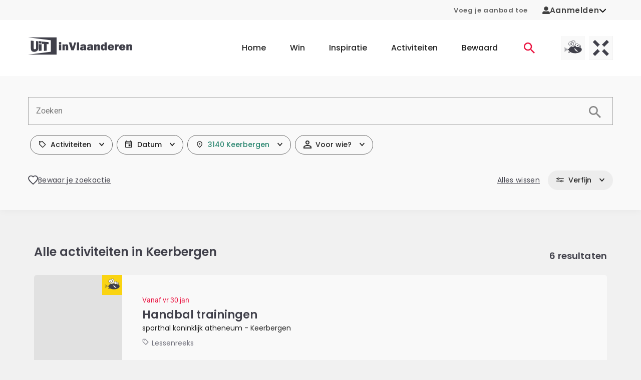

--- FILE ---
content_type: text/html;charset=utf-8
request_url: https://www.uitinvlaanderen.be/agenda/alle/3140-keerbergen?distance=0
body_size: 62371
content:
<!DOCTYPE html><html  lang="nl"><head><meta charset="utf-8"><meta name="viewport" content="width=device-width, initial-scale=1"><title>Alle activiteiten in Keerbergen - UiTinVlaanderen</title><script type="text/javascript">(function(h,o,t,j,a,r){h.hj=h.hj||function(){(h.hj.q=h.hj.q||[]).push(arguments)};h._hjSettings={hjid:12317,hjsv:6};a=o.getElementsByTagName('head')[0];r=o.createElement('script');r.async=1;r.src=t+h._hjSettings.hjid+j+h._hjSettings.hjsv;a.appendChild(r);})(window,document,'https://static.hotjar.com/c/hotjar-','.js?sv=');</script><style id="vuetify-theme-stylesheet">:root {
      --v-theme-background: 255,255,255;
      --v-theme-background-overlay-multiplier: 1;
      --v-theme-surface: 255,255,255;
      --v-theme-surface-overlay-multiplier: 1;
      --v-theme-surface-bright: 255,255,255;
      --v-theme-surface-bright-overlay-multiplier: 1;
      --v-theme-surface-light: 238,238,238;
      --v-theme-surface-light-overlay-multiplier: 1;
      --v-theme-surface-variant: 66,66,66;
      --v-theme-surface-variant-overlay-multiplier: 2;
      --v-theme-on-surface-variant: 238,238,238;
      --v-theme-primary: 234,19,64;
      --v-theme-primary-overlay-multiplier: 1;
      --v-theme-primary-darken-1: 31,85,146;
      --v-theme-primary-darken-1-overlay-multiplier: 2;
      --v-theme-secondary: 39,133,110;
      --v-theme-secondary-overlay-multiplier: 1;
      --v-theme-secondary-darken-1: 1,135,134;
      --v-theme-secondary-darken-1-overlay-multiplier: 1;
      --v-theme-error: 176,0,32;
      --v-theme-error-overlay-multiplier: 2;
      --v-theme-info: 33,150,243;
      --v-theme-info-overlay-multiplier: 1;
      --v-theme-success: 76,175,80;
      --v-theme-success-overlay-multiplier: 1;
      --v-theme-warning: 251,140,0;
      --v-theme-warning-overlay-multiplier: 1;
      --v-theme-on-background: 0,0,0;
      --v-theme-on-surface: 0,0,0;
      --v-theme-on-surface-bright: 0,0,0;
      --v-theme-on-surface-light: 0,0,0;
      --v-theme-on-primary: 255,255,255;
      --v-theme-on-primary-darken-1: 255,255,255;
      --v-theme-on-secondary: 255,255,255;
      --v-theme-on-secondary-darken-1: 255,255,255;
      --v-theme-on-error: 255,255,255;
      --v-theme-on-info: 255,255,255;
      --v-theme-on-success: 255,255,255;
      --v-theme-on-warning: 255,255,255;
      --v-border-color: 0, 0, 0;
      --v-border-opacity: 0.12;
      --v-high-emphasis-opacity: 0.87;
      --v-medium-emphasis-opacity: 0.6;
      --v-disabled-opacity: 0.38;
      --v-idle-opacity: 0.04;
      --v-hover-opacity: 0.04;
      --v-focus-opacity: 0.12;
      --v-selected-opacity: 0.08;
      --v-activated-opacity: 0.12;
      --v-pressed-opacity: 0.12;
      --v-dragged-opacity: 0.08;
      --v-theme-kbd: 238, 238, 238;
      --v-theme-on-kbd: 0, 0, 0;
      --v-theme-code: 245, 245, 245;
      --v-theme-on-code: 0, 0, 0;
    }
    .v-theme--light {
      color-scheme: normal;
      --v-theme-background: 255,255,255;
      --v-theme-background-overlay-multiplier: 1;
      --v-theme-surface: 255,255,255;
      --v-theme-surface-overlay-multiplier: 1;
      --v-theme-surface-bright: 255,255,255;
      --v-theme-surface-bright-overlay-multiplier: 1;
      --v-theme-surface-light: 238,238,238;
      --v-theme-surface-light-overlay-multiplier: 1;
      --v-theme-surface-variant: 66,66,66;
      --v-theme-surface-variant-overlay-multiplier: 2;
      --v-theme-on-surface-variant: 238,238,238;
      --v-theme-primary: 234,19,64;
      --v-theme-primary-overlay-multiplier: 1;
      --v-theme-primary-darken-1: 31,85,146;
      --v-theme-primary-darken-1-overlay-multiplier: 2;
      --v-theme-secondary: 39,133,110;
      --v-theme-secondary-overlay-multiplier: 1;
      --v-theme-secondary-darken-1: 1,135,134;
      --v-theme-secondary-darken-1-overlay-multiplier: 1;
      --v-theme-error: 176,0,32;
      --v-theme-error-overlay-multiplier: 2;
      --v-theme-info: 33,150,243;
      --v-theme-info-overlay-multiplier: 1;
      --v-theme-success: 76,175,80;
      --v-theme-success-overlay-multiplier: 1;
      --v-theme-warning: 251,140,0;
      --v-theme-warning-overlay-multiplier: 1;
      --v-theme-on-background: 0,0,0;
      --v-theme-on-surface: 0,0,0;
      --v-theme-on-surface-bright: 0,0,0;
      --v-theme-on-surface-light: 0,0,0;
      --v-theme-on-primary: 255,255,255;
      --v-theme-on-primary-darken-1: 255,255,255;
      --v-theme-on-secondary: 255,255,255;
      --v-theme-on-secondary-darken-1: 255,255,255;
      --v-theme-on-error: 255,255,255;
      --v-theme-on-info: 255,255,255;
      --v-theme-on-success: 255,255,255;
      --v-theme-on-warning: 255,255,255;
      --v-border-color: 0, 0, 0;
      --v-border-opacity: 0.12;
      --v-high-emphasis-opacity: 0.87;
      --v-medium-emphasis-opacity: 0.6;
      --v-disabled-opacity: 0.38;
      --v-idle-opacity: 0.04;
      --v-hover-opacity: 0.04;
      --v-focus-opacity: 0.12;
      --v-selected-opacity: 0.08;
      --v-activated-opacity: 0.12;
      --v-pressed-opacity: 0.12;
      --v-dragged-opacity: 0.08;
      --v-theme-kbd: 238, 238, 238;
      --v-theme-on-kbd: 0, 0, 0;
      --v-theme-code: 245, 245, 245;
      --v-theme-on-code: 0, 0, 0;
    }
    .v-theme--dark {
      color-scheme: dark;
      --v-theme-background: 18,18,18;
      --v-theme-background-overlay-multiplier: 1;
      --v-theme-surface: 33,33,33;
      --v-theme-surface-overlay-multiplier: 1;
      --v-theme-surface-bright: 204,191,214;
      --v-theme-surface-bright-overlay-multiplier: 2;
      --v-theme-surface-light: 66,66,66;
      --v-theme-surface-light-overlay-multiplier: 1;
      --v-theme-surface-variant: 200,200,200;
      --v-theme-surface-variant-overlay-multiplier: 2;
      --v-theme-on-surface-variant: 0,0,0;
      --v-theme-primary: 33,150,243;
      --v-theme-primary-overlay-multiplier: 2;
      --v-theme-primary-darken-1: 39,124,193;
      --v-theme-primary-darken-1-overlay-multiplier: 2;
      --v-theme-secondary: 84,182,178;
      --v-theme-secondary-overlay-multiplier: 2;
      --v-theme-secondary-darken-1: 72,169,166;
      --v-theme-secondary-darken-1-overlay-multiplier: 2;
      --v-theme-error: 207,102,121;
      --v-theme-error-overlay-multiplier: 2;
      --v-theme-info: 33,150,243;
      --v-theme-info-overlay-multiplier: 2;
      --v-theme-success: 76,175,80;
      --v-theme-success-overlay-multiplier: 2;
      --v-theme-warning: 251,140,0;
      --v-theme-warning-overlay-multiplier: 2;
      --v-theme-on-background: 255,255,255;
      --v-theme-on-surface: 255,255,255;
      --v-theme-on-surface-bright: 0,0,0;
      --v-theme-on-surface-light: 255,255,255;
      --v-theme-on-primary: 255,255,255;
      --v-theme-on-primary-darken-1: 255,255,255;
      --v-theme-on-secondary: 255,255,255;
      --v-theme-on-secondary-darken-1: 255,255,255;
      --v-theme-on-error: 255,255,255;
      --v-theme-on-info: 255,255,255;
      --v-theme-on-success: 255,255,255;
      --v-theme-on-warning: 255,255,255;
      --v-border-color: 255, 255, 255;
      --v-border-opacity: 0.12;
      --v-high-emphasis-opacity: 1;
      --v-medium-emphasis-opacity: 0.7;
      --v-disabled-opacity: 0.5;
      --v-idle-opacity: 0.1;
      --v-hover-opacity: 0.04;
      --v-focus-opacity: 0.12;
      --v-selected-opacity: 0.08;
      --v-activated-opacity: 0.12;
      --v-pressed-opacity: 0.16;
      --v-dragged-opacity: 0.08;
      --v-theme-kbd: 66, 66, 66;
      --v-theme-on-kbd: 255, 255, 255;
      --v-theme-code: 52, 52, 52;
      --v-theme-on-code: 204, 204, 204;
    }
    .bg-background {
      --v-theme-overlay-multiplier: var(--v-theme-background-overlay-multiplier);
      background-color: rgb(var(--v-theme-background)) !important;
      color: rgb(var(--v-theme-on-background)) !important;
    }
    .bg-surface {
      --v-theme-overlay-multiplier: var(--v-theme-surface-overlay-multiplier);
      background-color: rgb(var(--v-theme-surface)) !important;
      color: rgb(var(--v-theme-on-surface)) !important;
    }
    .bg-surface-bright {
      --v-theme-overlay-multiplier: var(--v-theme-surface-bright-overlay-multiplier);
      background-color: rgb(var(--v-theme-surface-bright)) !important;
      color: rgb(var(--v-theme-on-surface-bright)) !important;
    }
    .bg-surface-light {
      --v-theme-overlay-multiplier: var(--v-theme-surface-light-overlay-multiplier);
      background-color: rgb(var(--v-theme-surface-light)) !important;
      color: rgb(var(--v-theme-on-surface-light)) !important;
    }
    .bg-surface-variant {
      --v-theme-overlay-multiplier: var(--v-theme-surface-variant-overlay-multiplier);
      background-color: rgb(var(--v-theme-surface-variant)) !important;
      color: rgb(var(--v-theme-on-surface-variant)) !important;
    }
    .bg-primary {
      --v-theme-overlay-multiplier: var(--v-theme-primary-overlay-multiplier);
      background-color: rgb(var(--v-theme-primary)) !important;
      color: rgb(var(--v-theme-on-primary)) !important;
    }
    .bg-primary-darken-1 {
      --v-theme-overlay-multiplier: var(--v-theme-primary-darken-1-overlay-multiplier);
      background-color: rgb(var(--v-theme-primary-darken-1)) !important;
      color: rgb(var(--v-theme-on-primary-darken-1)) !important;
    }
    .bg-secondary {
      --v-theme-overlay-multiplier: var(--v-theme-secondary-overlay-multiplier);
      background-color: rgb(var(--v-theme-secondary)) !important;
      color: rgb(var(--v-theme-on-secondary)) !important;
    }
    .bg-secondary-darken-1 {
      --v-theme-overlay-multiplier: var(--v-theme-secondary-darken-1-overlay-multiplier);
      background-color: rgb(var(--v-theme-secondary-darken-1)) !important;
      color: rgb(var(--v-theme-on-secondary-darken-1)) !important;
    }
    .bg-error {
      --v-theme-overlay-multiplier: var(--v-theme-error-overlay-multiplier);
      background-color: rgb(var(--v-theme-error)) !important;
      color: rgb(var(--v-theme-on-error)) !important;
    }
    .bg-info {
      --v-theme-overlay-multiplier: var(--v-theme-info-overlay-multiplier);
      background-color: rgb(var(--v-theme-info)) !important;
      color: rgb(var(--v-theme-on-info)) !important;
    }
    .bg-success {
      --v-theme-overlay-multiplier: var(--v-theme-success-overlay-multiplier);
      background-color: rgb(var(--v-theme-success)) !important;
      color: rgb(var(--v-theme-on-success)) !important;
    }
    .bg-warning {
      --v-theme-overlay-multiplier: var(--v-theme-warning-overlay-multiplier);
      background-color: rgb(var(--v-theme-warning)) !important;
      color: rgb(var(--v-theme-on-warning)) !important;
    }
    .text-background {
      color: rgb(var(--v-theme-background)) !important;
    }
    .border-background {
      --v-border-color: var(--v-theme-background);
    }
    .text-surface {
      color: rgb(var(--v-theme-surface)) !important;
    }
    .border-surface {
      --v-border-color: var(--v-theme-surface);
    }
    .text-surface-bright {
      color: rgb(var(--v-theme-surface-bright)) !important;
    }
    .border-surface-bright {
      --v-border-color: var(--v-theme-surface-bright);
    }
    .text-surface-light {
      color: rgb(var(--v-theme-surface-light)) !important;
    }
    .border-surface-light {
      --v-border-color: var(--v-theme-surface-light);
    }
    .text-surface-variant {
      color: rgb(var(--v-theme-surface-variant)) !important;
    }
    .border-surface-variant {
      --v-border-color: var(--v-theme-surface-variant);
    }
    .on-surface-variant {
      color: rgb(var(--v-theme-on-surface-variant)) !important;
    }
    .text-primary {
      color: rgb(var(--v-theme-primary)) !important;
    }
    .border-primary {
      --v-border-color: var(--v-theme-primary);
    }
    .text-primary-darken-1 {
      color: rgb(var(--v-theme-primary-darken-1)) !important;
    }
    .border-primary-darken-1 {
      --v-border-color: var(--v-theme-primary-darken-1);
    }
    .text-secondary {
      color: rgb(var(--v-theme-secondary)) !important;
    }
    .border-secondary {
      --v-border-color: var(--v-theme-secondary);
    }
    .text-secondary-darken-1 {
      color: rgb(var(--v-theme-secondary-darken-1)) !important;
    }
    .border-secondary-darken-1 {
      --v-border-color: var(--v-theme-secondary-darken-1);
    }
    .text-error {
      color: rgb(var(--v-theme-error)) !important;
    }
    .border-error {
      --v-border-color: var(--v-theme-error);
    }
    .text-info {
      color: rgb(var(--v-theme-info)) !important;
    }
    .border-info {
      --v-border-color: var(--v-theme-info);
    }
    .text-success {
      color: rgb(var(--v-theme-success)) !important;
    }
    .border-success {
      --v-border-color: var(--v-theme-success);
    }
    .text-warning {
      color: rgb(var(--v-theme-warning)) !important;
    }
    .border-warning {
      --v-border-color: var(--v-theme-warning);
    }
    .on-background {
      color: rgb(var(--v-theme-on-background)) !important;
    }
    .on-surface {
      color: rgb(var(--v-theme-on-surface)) !important;
    }
    .on-surface-bright {
      color: rgb(var(--v-theme-on-surface-bright)) !important;
    }
    .on-surface-light {
      color: rgb(var(--v-theme-on-surface-light)) !important;
    }
    .on-primary {
      color: rgb(var(--v-theme-on-primary)) !important;
    }
    .on-primary-darken-1 {
      color: rgb(var(--v-theme-on-primary-darken-1)) !important;
    }
    .on-secondary {
      color: rgb(var(--v-theme-on-secondary)) !important;
    }
    .on-secondary-darken-1 {
      color: rgb(var(--v-theme-on-secondary-darken-1)) !important;
    }
    .on-error {
      color: rgb(var(--v-theme-on-error)) !important;
    }
    .on-info {
      color: rgb(var(--v-theme-on-info)) !important;
    }
    .on-success {
      color: rgb(var(--v-theme-on-success)) !important;
    }
    .on-warning {
      color: rgb(var(--v-theme-on-warning)) !important;
    }
</style><style>.uitid-widget-bar-links a{color:#666!important;font-size:.813rem!important;font-weight:600!important;text-decoration:none}@media(max-width:959.98px){.uitid-widget-bar-links a{display:none}}.uitid-widget-bar-links a:hover{color:#40404a!important}.uitid-widget-bar-links a:focus,.uitid-widget-bar-links a:hover{text-decoration:underline!important}</style><style>@media(min-width:960px){.app-onboarding-dialog{max-width:500px!important}}.app-onboarding-dialog__card[data-v-3b316a76]{border-radius:4px;display:flex;flex-direction:column;height:100%;position:relative}@media(min-width:960px){.app-onboarding-dialog__card[data-v-3b316a76]{max-height:90vh}}.app-onboarding-dialog__back--hidden[data-v-3b316a76]{pointer-events:none;visibility:hidden}.app-onboarding-dialog__close[data-v-3b316a76]{position:absolute;right:0;top:0}.app-onboarding-dialog__header[data-v-3b316a76]{background-color:#fff;flex-shrink:0;padding:32px 24px 16px;position:sticky;top:0}.app-onboarding-dialog__header.no-padding[data-v-3b316a76]{padding:0}.app-onboarding-dialog__body[data-v-3b316a76]{background-color:#fff;flex-grow:1;padding:32px 24px}@media(min-width:960px){.app-onboarding-dialog__body[data-v-3b316a76]{overflow:auto}}.app-onboarding-dialog__footer[data-v-3b316a76]{background-color:#fff;bottom:0;flex-shrink:0;padding:16px 24px 32px;position:sticky}.app-onboarding-dialog__footer__login[data-v-3b316a76]{margin-bottom:1.5rem;text-align:center}.app-onboarding-dialog__footer__login button[data-v-3b316a76]{color:#ea1340;font-weight:600}.app-onboarding-dialog__progress[data-v-3b316a76]{border-top-left-radius:4px;border-top-right-radius:4px;height:5px;left:0;overflow:hidden;position:absolute;top:0;width:100%}.app-onboarding-dialog__progress>div[data-v-3b316a76]{background-color:#ea1340;height:5px}.app-onboarding-dialog[data-v-3b316a76] .v-btn--disabled{background-color:#40404a!important;color:#fff!important}</style><style>.v-main{padding-bottom:0!important}.widget-container{padding:0 1rem!important}.widget-background-container{background-color:#f8f8f8}html{overflow-y:auto}body{background-color:#f1f1f1}@media(max-width:1263.98px){body{padding-bottom:50px}}body.modal-open{height:100dvh;overflow:hidden;width:100dvw}.v-application{overflow-x:hidden}.theme--light.v-application{background-color:transparent!important}.v-main{background-color:#f1f1f1}.v-main a{color:#ea1340}.v-main p{margin-bottom:16px}.container{padding-bottom:0;padding-top:0}.app-unsupported-browser-alert{position:sticky;top:0;z-index:50}.app-icon{margin-bottom:0}</style><style>.app-header[data-v-36d7029b]{background-color:#fff;position:relative}@media(min-width:1264px){.app-header .app-mobile-bottom-navigation[data-v-36d7029b],.app-header .app-navbar-mobile[data-v-36d7029b]{display:none}}@media(max-width:1263.98px){.app-header .app-navbar[data-v-36d7029b]{display:none}}</style><style>.app-navbar-mobile[data-v-ec7ebec6]{padding-bottom:1.625rem;padding-top:1.625rem}.app-navbar-mobile .v-container[data-v-ec7ebec6]{padding:0 12px}.app-navbar-mobile.theme--dark[data-v-ec7ebec6]{background-color:transparent;background-image:linear-gradient(180deg,#40404a 0,#40404afc 8.1%,#40404af3 15.5%,#40404ae4 22.5%,#40404ad2 29%,#40404abd 35.3%,#40404aa5,#40404a8c 47.1%,#40404a73 52.9%,#40404a5a,#40404a42 64.7%,#40404a2d 71%,#40404a1b 77.5%,#40404a0c 84.5%,#40404a03 91.9%,#40404a00);color:#fff}.app-navbar-mobile.theme--dark[data-v-ec7ebec6] .app-logo{color:inherit}.app-navbar-mobile.theme--dark[data-v-ec7ebec6] .app-logo .app-icon-logo-uitmetvlieg,.app-navbar-mobile.theme--dark[data-v-ec7ebec6] .app-logo .app-icon-logo-uitx,.app-navbar-mobile.theme--dark[data-v-ec7ebec6] .app-logo .app-icon-logo-uiv{height:3.125rem}.app-navbar-mobile.theme--dark[data-v-ec7ebec6] .app-logo .app-icon-logo-uiv{width:5.325rem}.app-navbar-mobile.theme--dark[data-v-ec7ebec6] .app-logo .app-icon-logo-uitmetvlieg,.app-navbar-mobile.theme--dark[data-v-ec7ebec6] .app-logo .app-icon-logo-uitx{width:8.75rem}.app-navbar-mobile__container[data-v-ec7ebec6]{display:flex;flex-wrap:wrap;justify-content:space-between;margin-left:-.5rem;margin-right:-.5rem;padding-left:.5rem;padding-right:.5rem}.app-navbar-mobile__container[data-v-ec7ebec6]>*{margin-left:.5rem;margin-right:.5rem}</style><style>.app-navbar .app-logo,.app-navbar-mobile .app-logo{color:#40404a;display:block}.app-navbar .app-logo:before,.app-navbar-mobile .app-logo:before{content:none}.app-navbar-mobile .app-logo{align-items:center;display:flex}.app-navbar-mobile .app-logo svg{height:2.25rem;width:8rem}.app-navbar .app-logo svg{height:3.75rem;width:13rem}@media(min-width:960px)and (max-width:1263.98px){.app-navbar .app-logo svg{width:8rem}}</style><style>.app-navbar-mobile__channels[data-v-e01c12c2],.app-navbar__channels[data-v-e01c12c2]{display:flex;list-style:none;margin-bottom:-.5rem;margin-left:-.25rem;margin-right:-.25rem;padding-left:0;padding:0!important}@media(min-width:960px){.app-navbar-mobile__channels[data-v-e01c12c2],.app-navbar__channels[data-v-e01c12c2]{padding-right:40px!important}}.app-navbar-mobile__channels__item[data-v-e01c12c2],.app-navbar__channels__item[data-v-e01c12c2]{margin-bottom:.5rem;margin-left:.25rem;margin-right:.25rem}.app-navbar-mobile__channels__item>a[data-v-e01c12c2],.app-navbar__channels__item>a[data-v-e01c12c2]{background-color:#e1e1e1;display:block;height:3rem;overflow:hidden;position:relative;transition:background-color .3s;width:3rem}.app-navbar-mobile__channels__item>a[data-v-e01c12c2]:focus,.app-navbar-mobile__channels__item>a[data-v-e01c12c2]:hover,.app-navbar__channels__item>a[data-v-e01c12c2]:focus,.app-navbar__channels__item>a[data-v-e01c12c2]:hover{background-color:#cacacd}.app-navbar-mobile__channels__item>a[data-v-e01c12c2]:focus:after,.app-navbar-mobile__channels__item>a[data-v-e01c12c2]:hover:after,.app-navbar__channels__item>a[data-v-e01c12c2]:focus:after,.app-navbar__channels__item>a[data-v-e01c12c2]:hover:after{transform:translateY(0)}.app-navbar-mobile__channels__item>a[data-v-e01c12c2]:after,.app-navbar__channels__item>a[data-v-e01c12c2]:after{background-color:#ea1340;bottom:0;content:"";display:block;height:3px;left:0;position:absolute;transform:translateY(3px);transition:transform .3s;width:100%}.app-navbar-mobile__channels__item>a span[data-v-e01c12c2],.app-navbar__channels__item>a span[data-v-e01c12c2]{display:block;height:100%;width:100%}.app-navbar-mobile__channels__item>a[data-v-e01c12c2] svg,.app-navbar__channels__item>a[data-v-e01c12c2] svg{height:3rem;vertical-align:top!important;width:3rem}</style><style>.app-mobile-bottom-navigation[data-v-4f20526d]{width:100%}.app-mobile-bottom-navigation__icon-heart[data-v-4f20526d]{margin-top:0!important}.app-mobile-bottom-navigation__icon-heart[data-v-4f20526d] svg{stroke:#fff!important}.app-mobile-bottom-navigation .v-btn[data-v-4f20526d]{color:#fff!important;font-weight:400;min-width:0!important;padding:0!important}.app-mobile-bottom-navigation span[data-v-4f20526d]{margin-top:4px}</style><style>.app-icon-bottom-navigation-home[data-v-38d88f36]{display:inline-block;height:14px;width:23px;fill:currentColor}</style><style>.app-icon-bottom-navigation-contests[data-v-d505fb63]{display:inline-block;height:14px;width:14px;fill:currentColor}</style><style>.app-icon-bottom-navigation-inspiration[data-v-92582116]{display:inline-block;height:14px;width:15px}</style><style>.app-icon-bottom-navigation-search[data-v-7807b90a]{display:inline-block;height:14px;width:14px;fill:currentColor}</style><style>.app-icon-heart[data-v-f5e6cf0e] svg{stroke:#40404a;fill:#fff;display:block;height:14px;width:14px;stroke-width:2px}.app-icon-heart[data-v-f5e6cf0e]:hover svg{stroke:#f82e58}.app-icon-heart--stroke-red[data-v-f5e6cf0e] svg{stroke:#f82e58!important;fill:none!important}.app-icon-heart--stroke-white[data-v-f5e6cf0e] svg{stroke:#fff;fill:none}.app-icon-heart--small[data-v-f5e6cf0e] svg{height:1.25rem;width:1.25rem}.app-icon-heart--active[data-v-f5e6cf0e] svg{stroke:#f82e58;fill:#f82e58}</style><style>.app-navbar[data-v-33e24a1b]{background-color:#fff;padding-bottom:1.4rem;padding-top:1.4rem}.app-navbar__container[data-v-33e24a1b]{display:flex;justify-content:space-between}.app-navbar__right[data-v-33e24a1b]{align-items:center;display:flex;margin-left:-2.5rem;margin-right:-2.5rem}.app-navbar__right[data-v-33e24a1b]>*{padding-left:2.5rem;padding-right:2.5rem}.app-navbar__ctas[data-v-33e24a1b]{display:flex;list-style:none;margin-bottom:-1rem;margin-left:-.25rem;margin-right:-.25rem;padding-left:0}.app-navbar__ctas__item[data-v-33e24a1b]{margin-bottom:1rem;margin-left:.25rem;margin-right:.25rem}.app-navbar__ctas__item>a[data-v-33e24a1b]{display:block;font-family:Poppins,Arial,sans-serif;padding-bottom:.325rem;padding-top:.325rem;position:relative;text-decoration:none}.app-navbar__ctas__item>a[data-v-33e24a1b]:not(:hover):not(:focus){color:#ea1340}.app-navbar__ctas__item>a[data-v-33e24a1b]:not(:hover):not(:focus):not(.is-active):after{opacity:0;transform:translateY(.125rem)}.app-navbar__ctas__item>a[data-v-33e24a1b]:after{background-color:#ea1340;bottom:0;content:"";display:block;height:2px;left:0;opacity:1;pointer-events:none;position:absolute;transform:translateY(0);transition:opacity .3s,transform .3s;width:100%}.app-navbar__ctas__item>a[data-v-33e24a1b]:focus,.app-navbar__ctas__item>a[data-v-33e24a1b]:hover{color:#ea1340}.app-navbar__ctas__item>a[data-v-33e24a1b]{padding:.75rem}.app-navbar__ctas__item>a[data-v-33e24a1b],.app-navbar__ctas__item>a>svg[data-v-33e24a1b]{display:block}.app-navbar__ctas__item>a>svg[data-v-33e24a1b]{height:1.375rem;width:1.375rem}.app-navbar>.v-container[data-v-33e24a1b]{padding-bottom:0;padding-top:0}.app-navbar .app-menu[data-v-33e24a1b]{margin-left:2rem}.app-navbar .app-menu__list[data-v-33e24a1b]{display:flex;list-style:none;margin-bottom:-3rem;margin-left:-1.5rem;margin-right:-1.5rem;padding-left:0}.app-navbar .app-menu__list__item[data-v-33e24a1b]{margin-bottom:3rem;margin-left:1.5rem;margin-right:1.5rem}.app-navbar .app-menu__list__item>a[data-v-33e24a1b]{display:block;font-family:Poppins,Arial,sans-serif;padding-bottom:.325rem;padding-top:.325rem;position:relative;text-decoration:none}.app-navbar .app-menu__list__item>a[data-v-33e24a1b]:not(:hover):not(:focus){color:inherit}.app-navbar .app-menu__list__item>a[data-v-33e24a1b]:not(:hover):not(:focus):not(.is-active):after{opacity:0;transform:translateY(.125rem)}.app-navbar .app-menu__list__item>a[data-v-33e24a1b]:after{background-color:#ea1340;bottom:0;content:"";display:block;height:2px;left:0;opacity:1;pointer-events:none;position:absolute;transform:translateY(0);transition:opacity .3s,transform .3s;width:100%}.app-navbar .app-menu__list__item>a[data-v-33e24a1b]:focus,.app-navbar .app-menu__list__item>a[data-v-33e24a1b]:hover{color:#ea1340}.app-navbar .app-menu__list__item>a[data-v-33e24a1b]{font-weight:500}</style><style>.app-event-detail-page__back[data-v-de1320bd]{padding-bottom:32px;padding-top:20px}.app-event-detail-page__close[data-v-de1320bd]{display:flex;justify-content:flex-end;padding-bottom:1rem}.app-event-detail-page__close[data-v-de1320bd] svg{height:1rem;width:1rem}.app-event-detail-page__close[data-v-de1320bd] .app-icon{margin-right:3px}.app-event-detail-page__close[data-v-de1320bd] .app-button{font-weight:200;padding:0}.app-event-detail-page__close[data-v-de1320bd]:hover{text-decoration:underline}.app-event-detail-page__close[data-v-de1320bd]:hover .v-btn__overlay,.app-event-detail-page__close[data-v-de1320bd] .v-ripple__container{opacity:0}.container[data-v-de1320bd],.container .col[data-v-de1320bd]{padding-bottom:0;padding-top:0}.app-page-event-list-header[data-v-de1320bd]{background-color:#40404a}.app-page-event-list-header__search[data-v-de1320bd]{transition:max-width .5s cubic-bezier(.55,0,.1,1),flex .5s}.app-page-event-list__save-search[data-v-de1320bd]{margin-top:1.25rem}@media(min-width:960px){.app-page-event-list__save-search[data-v-de1320bd]{margin-top:2rem}}.app-page-event-list__search[data-v-de1320bd]{margin-bottom:0;margin-top:0;position:relative}.app-page-event-list__search[data-v-de1320bd]:before{background-color:#40404a;content:"";height:100%;left:-100vw;position:absolute;top:0;width:200vw;z-index:-1}.app-page-event-list__container[data-v-de1320bd]{flex-wrap:nowrap;margin:0;position:relative}.app-page-event-list__list[data-v-de1320bd]{transition:max-width .5s cubic-bezier(.55,0,.1,1),flex .5s}@media(min-width:960px){.app-page-event-list__list--opened[data-v-de1320bd]{flex-basis:50%;max-width:50%}}.app-page-event-list__detail[data-v-de1320bd]{display:none;opacity:0;transition:opacity .5s}@media only screen and (min-width:1440px){.app-page-event-list__detail>div[data-v-de1320bd]{margin-right:-8rem}}@media only screen and (min-width:1904px){.app-page-event-list__detail>div[data-v-de1320bd]{margin-right:0}}.app-page-event-list__detail--opened[data-v-de1320bd]{display:block;opacity:1}.app-page-event-list__detail--opened[data-v-de1320bd] .app-event-details-extra{overflow:hidden}.app-page-event-list__detail--opened[data-v-de1320bd] .app-event-details-extra .app-teaser-slider{padding-bottom:20px;padding-top:20px}@supports (--css:variables){.app-page-event-list__detail--opened[data-v-de1320bd] .app-event-details-extra .app-teaser-slider.app-teaser-slider--bottom-set.app-teaser-slider--background-dark:before,.app-page-event-list__detail--opened[data-v-de1320bd] .app-event-details-extra .app-teaser-slider.app-teaser-slider--bottom-set.app-teaser-slider--background-image:before,.app-page-event-list__detail--opened[data-v-de1320bd] .app-event-details-extra .app-teaser-slider.app-teaser-slider--bottom-set.app-teaser-slider--background-primary:before,.app-page-event-list__detail--opened[data-v-de1320bd] .app-event-details-extra .app-teaser-slider.app-teaser-slider--bottom-set.app-teaser-slider--background-secondary:before,.app-page-event-list__detail--opened[data-v-de1320bd] .app-event-details-extra .app-teaser-slider.app-teaser-slider--bottom-set.app-teaser-slider--background-transparent:before,.app-page-event-list__detail--opened[data-v-de1320bd] .app-event-details-extra .app-teaser-slider.app-teaser-slider--bottom-set.app-teaser-slider--background-uitmetvlieg:before,.app-page-event-list__detail--opened[data-v-de1320bd] .app-event-details-extra .app-teaser-slider.app-teaser-slider--bottom-set.app-teaser-slider--background-uitx:before,.app-page-event-list__detail--opened[data-v-de1320bd] .app-event-details-extra .app-teaser-slider.app-teaser-slider--bottom-set.app-teaser-slider--background-white:before{bottom:calc(var(--bottom, 0) + 20px)}@media(min-width:960px){.app-page-event-list__detail--opened[data-v-de1320bd] .app-event-details-extra .app-teaser-slider.app-teaser-slider--bottom-set.app-teaser-slider--background-dark:before,.app-page-event-list__detail--opened[data-v-de1320bd] .app-event-details-extra .app-teaser-slider.app-teaser-slider--bottom-set.app-teaser-slider--background-image:before,.app-page-event-list__detail--opened[data-v-de1320bd] .app-event-details-extra .app-teaser-slider.app-teaser-slider--bottom-set.app-teaser-slider--background-primary:before,.app-page-event-list__detail--opened[data-v-de1320bd] .app-event-details-extra .app-teaser-slider.app-teaser-slider--bottom-set.app-teaser-slider--background-secondary:before,.app-page-event-list__detail--opened[data-v-de1320bd] .app-event-details-extra .app-teaser-slider.app-teaser-slider--bottom-set.app-teaser-slider--background-transparent:before,.app-page-event-list__detail--opened[data-v-de1320bd] .app-event-details-extra .app-teaser-slider.app-teaser-slider--bottom-set.app-teaser-slider--background-uitmetvlieg:before,.app-page-event-list__detail--opened[data-v-de1320bd] .app-event-details-extra .app-teaser-slider.app-teaser-slider--bottom-set.app-teaser-slider--background-uitx:before,.app-page-event-list__detail--opened[data-v-de1320bd] .app-event-details-extra .app-teaser-slider.app-teaser-slider--bottom-set.app-teaser-slider--background-white:before{bottom:calc(var(--bottom, 0) + 20px)}}}.app-page-event-list__detail__header[data-v-de1320bd]{background-color:#fff;box-shadow:0 0 1rem #0000000d;padding:1.125rem 1rem;width:100%;z-index:2}@media(min-width:960px){.app-page-event-list__detail__header[data-v-de1320bd]{display:none}}</style><style>.app-page-event-list__dialog{background-color:#fff;overflow-x:hidden;padding-top:57px}@media(max-width:959.98px){.app-page-event-list__dialog.v-dialog--active .app-event-details,.app-page-event-list__dialog.v-dialog--active .app-production-details{animation:positionReset .1s}}.app-page-event-list__dialog .app-event-details-extra,.app-page-event-list__dialog .app-production-details-extra{padding:1.25rem}@keyframes positionReset{0%{position:fixed}to{position:relative}}</style><style>.app-footer-doormat[data-v-1f4fc1f5]{background-color:#fff}@media(min-width:960px){.app-footer-doormat[data-v-1f4fc1f5]{padding-bottom:3.125rem;padding-top:3.125rem}}.app-footer-doormat__container[data-v-1f4fc1f5]{display:flex;flex-direction:row;justify-content:center;width:100%}@media(max-width:959.98px){.app-footer-doormat__container[data-v-1f4fc1f5]{align-items:center;flex-direction:column}}.app-footer-doormat__links-container[data-v-1f4fc1f5]{border-right:.2rem solid #f1f1f1;display:flex;justify-content:space-evenly}@media(max-width:959.98px){.app-footer-doormat__links-container[data-v-1f4fc1f5]{border-bottom:.2rem solid #f1f1f1;border-right:none;padding-bottom:2rem}}.app-footer-doormat__cta-conversion-box-container[data-v-1f4fc1f5]{border-left:.2rem solid #f1f1f1;display:flex;flex-direction:column;padding-left:6rem}@media(max-width:959.98px){.app-footer-doormat__cta-conversion-box-container[data-v-1f4fc1f5]{border-left:none;border-top:.2rem solid #f1f1f1;padding-left:0;padding-top:2rem}}.app-footer-doormat__cta-conversion-box[data-v-1f4fc1f5]{align-self:center;max-width:-moz-fit-content;max-width:fit-content}.app-footer-doormat__links[data-v-1f4fc1f5]{-moz-column-fill:auto;column-fill:auto;-moz-columns:5.625rem 2;columns:5.625rem 2;list-style:none;padding-left:0}.app-footer-doormat__links li[data-v-1f4fc1f5]:not(:last-child){margin-bottom:.875rem}@media(min-width:960px){.app-footer-doormat__links li[data-v-1f4fc1f5]:not(:last-child){margin-bottom:1.25rem}}.app-footer-doormat__links a[data-v-1f4fc1f5]{color:inherit;font-family:Poppins,Arial,sans-serif;font-size:.875rem;font-weight:500}@media(min-width:960px){.app-footer-doormat__links a[data-v-1f4fc1f5]{font-size:1rem}}.app-footer-doormat__links a[data-v-1f4fc1f5]:not(:hover):not(:focus){text-decoration:none}.app-footer-doormat__account[data-v-1f4fc1f5]{align-items:center;display:flex;flex-direction:column;flex-wrap:wrap}@media(max-width:959.98px){.app-footer-doormat__account-follow[data-v-1f4fc1f5]{display:none}}</style><style>.app-cta-conversion-box[data-v-fb9e507a]{padding-bottom:1rem}.app-cta-conversion-box__email[data-v-fb9e507a],.app-cta-conversion-box__heading[data-v-fb9e507a]{margin-bottom:1rem}.app-cta-conversion-box__paragraph[data-v-fb9e507a]{margin-bottom:1rem!important}</style><style>.app-heading.text-h1[data-v-000dd694]:not(.app-heading--marginbottom),.app-heading.text-h1[data-v-000dd694]:not(.app-heading--uppercase){color:#40404a;font-family:Poppins,Arial,sans-serif!important;font-size:1.75rem!important;font-weight:600;letter-spacing:1px;line-height:1.4;word-break:break-word}@media(max-width:959.98px){.app-heading.text-h1[data-v-000dd694]:not(.app-heading--marginbottom),.app-heading.text-h1[data-v-000dd694]:not(.app-heading--uppercase){font-size:1.25rem!important;line-height:2.25rem}}.app-heading.text-h1.app-heading--marginbottom[data-v-000dd694]{color:#40404a;font-family:Poppins,Arial,sans-serif!important;font-size:1.75rem!important;font-weight:600;letter-spacing:1px;line-height:1.4;margin-bottom:1.5rem;word-break:break-word}@media(max-width:959.98px){.app-heading.text-h1.app-heading--marginbottom[data-v-000dd694]{font-size:1.25rem!important;line-height:2.25rem;margin-bottom:.75rem}}.app-heading.text-h1.app-heading--uppercase[data-v-000dd694]{color:#40404a;font-family:Poppins,Arial,sans-serif!important;font-size:1.75rem!important;font-weight:600;letter-spacing:1px;line-height:1.4;text-transform:uppercase!important;word-break:break-word}@media(max-width:959.98px){.app-heading.text-h1.app-heading--uppercase[data-v-000dd694]{font-size:1.25rem!important;line-height:2.25rem}}.app-heading.text-h2[data-v-000dd694]:not(.app-heading--marginbottom),.app-heading.text-h2[data-v-000dd694]:not(.app-heading--uppercase){color:#40404a;font-family:Poppins,Arial,sans-serif!important;font-size:1.625rem!important;font-weight:600;letter-spacing:-.0083333333em;line-height:2.25rem;word-break:break-word}@media(max-width:959.98px){.app-heading.text-h2[data-v-000dd694]:not(.app-heading--marginbottom),.app-heading.text-h2[data-v-000dd694]:not(.app-heading--uppercase){font-size:1rem!important;line-height:1.4}}.app-heading.text-h2.app-heading--marginbottom[data-v-000dd694]{color:#40404a;font-family:Poppins,Arial,sans-serif!important;font-size:1.625rem!important;font-weight:600;letter-spacing:-.0083333333em;line-height:2.25rem;margin-bottom:1.25rem;word-break:break-word}@media(max-width:959.98px){.app-heading.text-h2.app-heading--marginbottom[data-v-000dd694]{font-size:1rem!important;line-height:1.4;margin-bottom:1rem}}.app-heading.text-h2.app-heading--uppercase[data-v-000dd694]{color:#40404a;font-family:Poppins,Arial,sans-serif!important;font-size:1.625rem!important;font-weight:600;letter-spacing:-.0083333333em;line-height:2.25rem;text-transform:uppercase!important;word-break:break-word}@media(max-width:959.98px){.app-heading.text-h2.app-heading--uppercase[data-v-000dd694]{font-size:1rem!important;line-height:1.4}}.app-heading.text-h3[data-v-000dd694]:not(.app-heading--marginbottom),.app-heading.text-h3[data-v-000dd694]:not(.app-heading--uppercase){color:#40404a;font-family:Poppins,Arial,sans-serif!important;font-size:1.375rem!important;font-weight:600;letter-spacing:normal;line-height:1.75rem;word-break:break-word}@media(max-width:959.98px){.app-heading.text-h3[data-v-000dd694]:not(.app-heading--marginbottom),.app-heading.text-h3[data-v-000dd694]:not(.app-heading--uppercase){font-size:1rem!important;line-height:1.4}}.app-heading.text-h3.app-heading--marginbottom[data-v-000dd694]{color:#40404a;font-family:Poppins,Arial,sans-serif!important;font-size:1.375rem!important;font-weight:600;letter-spacing:normal;line-height:1.75rem;margin-bottom:1rem;word-break:break-word}@media(max-width:959.98px){.app-heading.text-h3.app-heading--marginbottom[data-v-000dd694]{font-size:1rem!important;line-height:1.4;margin-bottom:.75rem}}.app-heading.text-h3.app-heading--uppercase[data-v-000dd694]{color:#40404a;font-family:Poppins,Arial,sans-serif!important;font-size:1.375rem!important;font-weight:600;letter-spacing:normal;line-height:1.75rem;text-transform:uppercase!important;word-break:break-word}@media(max-width:959.98px){.app-heading.text-h3.app-heading--uppercase[data-v-000dd694]{font-size:1rem!important;line-height:1.4}}.app-heading.text-h4[data-v-000dd694]:not(.app-heading--marginbottom),.app-heading.text-h4[data-v-000dd694]:not(.app-heading--uppercase){color:#40404a;font-family:Poppins,Arial,sans-serif!important;font-size:1.125rem!important;font-weight:600;letter-spacing:.0073529412em;line-height:1.175;word-break:break-word}@media(max-width:959.98px){.app-heading.text-h4[data-v-000dd694]:not(.app-heading--marginbottom),.app-heading.text-h4[data-v-000dd694]:not(.app-heading--uppercase){font-size:1rem!important;line-height:1.25rem}}.app-heading.text-h4.app-heading--marginbottom[data-v-000dd694]{color:#40404a;font-family:Poppins,Arial,sans-serif!important;font-size:1.125rem!important;font-weight:600;letter-spacing:.0073529412em;line-height:1.175;margin-bottom:1.125rem;word-break:break-word}@media(max-width:959.98px){.app-heading.text-h4.app-heading--marginbottom[data-v-000dd694]{font-size:1rem!important;line-height:1.25rem;margin-bottom:.75rem}}.app-heading.text-h4.app-heading--uppercase[data-v-000dd694]{color:#40404a;font-family:Poppins,Arial,sans-serif!important;font-size:1.125rem!important;font-weight:600;letter-spacing:.0073529412em;line-height:1.175;text-transform:uppercase!important;word-break:break-word}@media(max-width:959.98px){.app-heading.text-h4.app-heading--uppercase[data-v-000dd694]{font-size:1rem!important;line-height:1.25rem}}.app-heading.text-h5[data-v-000dd694]:not(.app-heading--marginbottom),.app-heading.text-h5[data-v-000dd694]:not(.app-heading--uppercase){color:#40404a;font-family:Poppins,Arial,sans-serif!important;font-size:1rem!important;font-weight:600;letter-spacing:normal;line-height:1.25rem;word-break:break-word}@media(max-width:959.98px){.app-heading.text-h5[data-v-000dd694]:not(.app-heading--marginbottom),.app-heading.text-h5[data-v-000dd694]:not(.app-heading--uppercase){font-size:.8125rem!important;line-height:1rem}}.app-heading.text-h5.app-heading--marginbottom[data-v-000dd694]{color:#40404a;font-family:Poppins,Arial,sans-serif!important;font-size:1rem!important;font-weight:600;letter-spacing:normal;line-height:1.25rem;margin-bottom:1.125rem;word-break:break-word}@media(max-width:959.98px){.app-heading.text-h5.app-heading--marginbottom[data-v-000dd694]{font-size:.8125rem!important;line-height:1rem;margin-bottom:.75rem}}.app-heading.text-h5.app-heading--uppercase[data-v-000dd694]{color:#40404a;font-family:Poppins,Arial,sans-serif!important;font-size:1rem!important;font-weight:600;letter-spacing:normal;line-height:1.25rem;text-transform:uppercase!important;word-break:break-word}@media(max-width:959.98px){.app-heading.text-h5.app-heading--uppercase[data-v-000dd694]{font-size:.8125rem!important;line-height:1rem}}.app-heading.text-h6[data-v-000dd694]:not(.app-heading--marginbottom),.app-heading.text-h6[data-v-000dd694]:not(.app-heading--uppercase){color:#40404a;font-family:Poppins,Arial,sans-serif!important;font-size:.875rem!important;font-weight:500;letter-spacing:.0125em;line-height:1.6;word-break:break-word}@media(max-width:959.98px){.app-heading.text-h6[data-v-000dd694]:not(.app-heading--marginbottom),.app-heading.text-h6[data-v-000dd694]:not(.app-heading--uppercase){font-size:.75rem!important;line-height:1rem}}.app-heading.text-h6.app-heading--marginbottom[data-v-000dd694]{color:#40404a;font-family:Poppins,Arial,sans-serif!important;font-size:.875rem!important;font-weight:500;letter-spacing:.0125em;line-height:1.6;margin-bottom:1.125rem;word-break:break-word}@media(max-width:959.98px){.app-heading.text-h6.app-heading--marginbottom[data-v-000dd694]{font-size:.75rem!important;line-height:1rem;margin-bottom:.75rem}}.app-heading.text-h6.app-heading--uppercase[data-v-000dd694]{color:#40404a;font-family:Poppins,Arial,sans-serif!important;font-size:.875rem!important;font-weight:500;letter-spacing:.0125em;line-height:1.6;text-transform:uppercase!important;word-break:break-word}@media(max-width:959.98px){.app-heading.text-h6.app-heading--uppercase[data-v-000dd694]{font-size:.75rem!important;line-height:1rem}}.app-heading[data-v-000dd694]>svg{color:#ea1340;display:inline-block;height:1.25rem;margin-right:.75rem;position:relative;top:-1px;vertical-align:middle;width:1.25rem}@media(min-width:960px){.app-heading[data-v-000dd694]>svg{height:1.5rem;margin-right:.75rem;width:1.5rem}}</style><style>.app-p[data-v-b272c64f]{font-size:.875rem;line-height:1.125rem;margin-bottom:0}@media(min-width:960px){.app-p[data-v-b272c64f]{font-size:1.125rem;line-height:1.5rem}}.app-p--intro[data-v-b272c64f]{color:#72727d;font-size:1.125rem;font-weight:500;line-height:1.6}@media(min-width:960px){.app-p--intro[data-v-b272c64f]{font-size:1.25rem}}.app-p--uppercase[data-v-b272c64f]{text-transform:uppercase}.app-p--multiline[data-v-b272c64f]{white-space:pre-line}.app-p--marginbottom[data-v-b272c64f]{margin-bottom:1.125rem}@media(min-width:960px){.app-p--marginbottom[data-v-b272c64f]{margin-bottom:1.5rem}}</style><style>.app-button{color:inherit!important;font-family:Poppins,Arial,sans-serif;font-size:1rem!important;font-weight:600!important;letter-spacing:.33px!important}.app-button--dark{color:#fff!important}.app-button:focus-visible{outline-offset:.25rem;outline-style:solid;outline-width:2px}.app-button:focus-visible.primary{outline-color:#ea1340}.app-button.v-btn--size-small{font-size:1rem;height:2.5rem;padding:.5rem 1rem}.app-button.v-btn--size-default,.app-button.v-btn:not(.v-btn--rounded){padding-left:1.75rem;padding-right:1.75rem}.app-button.v-btn.v-btn--disabled:not(.v-btn--flat):not(.v-btn--variant-text):not(.v-btn--outlined){background-color:#e1e1e1!important;color:#40404a!important;opacity:.4}.app-button:not(.app-button--uppercase){text-transform:none}.app-button :deep(>span>svg){display:inline-block;height:.875rem;margin-left:.5rem;vertical-align:top;width:.875rem}</style><style>.app-newsletter-subscribe-box-dialog{background-color:#fff;border-radius:4px;overflow-x:hidden;position:relative}.app-newsletter-subscribe-box-dialog__close{padding:0 .5rem;position:absolute;right:1rem;top:1rem}</style><style>.v-dialog>.v-overlay__content{max-width:none}</style><style>.app-social-follow[data-v-925c0dcd]{display:flex;width:100%}.app-social-follow ul[data-v-925c0dcd]{display:flex;flex:1;justify-content:space-evenly;list-style:none;padding:0}@media(max-width:1903.98px){.app-social-follow ul[data-v-925c0dcd]{flex-direction:column;min-height:8rem}}.app-social-follow__link[data-v-925c0dcd]{align-items:center;color:#72727d;display:inline-flex;text-decoration:none}.app-social-follow__link__text[data-v-925c0dcd]{display:inline-block}.app-social-follow__link__text.space-after[data-v-925c0dcd]{margin-right:.5rem}.app-social-follow__link svg[data-v-925c0dcd]{height:1.5rem;width:1.5rem;fill:#72727d}@media(min-width:960px){.app-social-follow__link svg[data-v-925c0dcd]{height:2rem;width:2rem}}.app-social-follow__link[data-v-925c0dcd]:hover{color:#ea1340}.app-social-follow__link:hover svg[data-v-925c0dcd]{fill:#ea1340}</style><style>.app-footer-bottom[data-v-820c8a51]{background-color:#fff;text-align:center}.app-footer-bottom>.container[data-v-820c8a51]{padding-bottom:0;padding-top:0}.app-footer-bottom__container.theme--light[data-v-820c8a51]{background-color:transparent}.app-footer-bottom__container>div[data-v-820c8a51]{padding:1.125rem 0;width:100%}@media(min-width:960px){.app-footer-bottom__container>div[data-v-820c8a51]{align-items:center;display:flex}}.app-footer-bottom__copyright[data-v-820c8a51],.app-footer-bottom__links[data-v-820c8a51]{font-size:.75rem;line-height:1.125rem}@media(min-width:960px){.app-footer-bottom__copyright[data-v-820c8a51],.app-footer-bottom__links[data-v-820c8a51]{font-size:1.125rem;line-height:1.625rem}}@media(max-width:959.98px){.app-footer-bottom__social[data-v-820c8a51]{margin-bottom:1.25rem}}@media(min-width:960px){.app-footer-bottom__social[data-v-820c8a51]{display:none}}@media(max-width:959.98px){.app-footer-bottom__links[data-v-820c8a51]{margin-bottom:.75rem}}@media(min-width:960px){.app-footer-bottom__links[data-v-820c8a51]{margin-left:2rem}}.app-footer-bottom__links ul[data-v-820c8a51]{display:flex;justify-content:center;list-style:none;padding-left:0}.app-footer-bottom__links ul li[data-v-820c8a51]{display:inline-block;margin-left:.6875rem;margin-right:.6875rem}@media(min-width:960px){.app-footer-bottom__links ul li[data-v-820c8a51]{margin-left:0;margin-right:0}.app-footer-bottom__links ul li[data-v-820c8a51]:not(:first-child){margin-left:1.25rem}}.app-footer-bottom__links ul li a[data-v-820c8a51]{color:inherit}.app-footer-bottom__links ul li a[data-v-820c8a51]:focus,.app-footer-bottom__links ul li a[data-v-820c8a51]:hover{text-decoration:none}@media(min-width:960px){.app-footer-bottom__copyright[data-v-820c8a51]{order:-1}}@media(max-width:959.98px){.app-footer-bottom__logo[data-v-820c8a51]{margin-top:1rem}}@media(min-width:960px){.app-footer-bottom__logo[data-v-820c8a51]{margin-left:auto}}.app-footer-bottom__logo a[data-v-820c8a51]{display:inline-block;height:37px;width:86px}@media(min-width:960px){.app-footer-bottom__logo a[data-v-820c8a51]{display:block;height:59px;width:140px}}.app-footer-bottom__logo a img[data-v-820c8a51]{display:block;max-width:100%}</style><style>.app-login-register-dialog{background-color:#fff;position:relative}.app-login-register-dialog__content{padding:2rem}.app-login-register-dialog__notice{color:#72727d;font-weight:400;margin-top:1.125rem}@media(min-width:960px){.app-login-register-dialog__notice{margin-top:1.5rem}}.app-login-register-dialog__close{position:absolute;right:1rem;top:1rem}.app-login-register-dialog .app-button{width:100%}</style><style>.app-save-dialog{background-color:#fff;border-radius:4px;padding:2rem;position:relative}.app-save-dialog__title-input.v-input{margin-bottom:2rem}@media(max-width:959.98px){.app-save-dialog__frequency-title.app-heading.text-h5{font-size:1rem!important;line-height:1.25rem!important}}.app-save-dialog__frequency-title{margin-bottom:.5rem}.app-save-dialog .v-icon{bottom:.1rem;display:inline-block}.app-save-dialog__frequency-radio-group{margin-top:0!important}.app-save-dialog__close{position:absolute;right:1rem;top:1rem}</style><style>.app-results-search-facet-group[data-v-04a54032]{background-color:#f9f9f9;margin-bottom:1rem;padding:.5rem 0}@media(min-width:960px){.app-results-search-facet-group[data-v-04a54032]{box-shadow:0 0 1rem #0000000d;margin-bottom:2.625rem;padding-bottom:1.5rem;padding-left:1rem;padding-right:1rem}}.app-results-search-facet-group__advanced[data-v-04a54032]{align-items:center;display:flex;gap:1rem}.app-results-search-facet-group__advanced>svg[data-v-04a54032]{display:flex;height:1.5rem;width:1.5rem}.app-results-search-facet-group__advanced__clear svg[data-v-04a54032]{display:flex}.app-results-search-facet-group__advanced__title[data-v-04a54032]{color:inherit;display:flex;font-family:Poppins,Arial,sans-serif;font-size:1.125rem;font-weight:500;text-transform:none}@media(min-width:960px){.app-results-search-facet-group__advanced__title[data-v-04a54032]{font-size:1.75rem}}.app-results-search-facet-group__header[data-v-04a54032]{align-items:center;display:flex;margin-bottom:1.125rem}.app-results-search-facet-group__content[data-v-04a54032]{align-self:center;display:flex;flex-wrap:wrap;margin-bottom:-.5rem}.app-results-search-facet-group__content .app-search-facet-what[data-v-04a54032],.app-results-search-facet-group__content .app-search-facet-when[data-v-04a54032],.app-results-search-facet-group__content .app-search-facet-where[data-v-04a54032],.app-results-search-facet-group__content .app-search-facet-who[data-v-04a54032]{margin-bottom:.5rem;margin-right:.25rem}@media(min-width:960px){.app-results-search-facet-group__content .app-search-facet-what[data-v-04a54032],.app-results-search-facet-group__content .app-search-facet-when[data-v-04a54032],.app-results-search-facet-group__content .app-search-facet-where[data-v-04a54032],.app-results-search-facet-group__content .app-search-facet-who[data-v-04a54032]{margin-left:.25rem}}.app-results-search-facet-group__content .app-search-facet-search-term[data-v-04a54032]{margin-bottom:1.25rem;width:100%}.app-results-search-facet-group__content[data-v-04a54032] .app-arrow-button,.app-results-search-facet-group__content[data-v-04a54032] .app-button-link-like{margin-bottom:1rem;margin-left:auto}.app-results-search-facet-group__footer[data-v-04a54032]{align-items:center;display:flex;flex-wrap:wrap;justify-content:space-between;margin-bottom:-1rem;padding-top:2rem}@media(max-width:599.98px){.app-results-search-facet-group__footer[data-v-04a54032]{flex-direction:column-reverse}}@media(max-width:1263.98px){.app-results-search-facet-group__footer .app-results-search-facet-save-search-link[data-v-04a54032]{display:none}}.app-results-search-facet-group__footer>div[data-v-04a54032]{margin-bottom:1rem}@media(max-width:599.98px){.app-results-search-facet-group__footer>div[data-v-04a54032]{width:100%}}.app-results-search-facet-group__footer>div[data-v-04a54032]:last-child{align-items:center;display:flex;flex-wrap:wrap;justify-content:space-between}@media(max-width:1263.98px){.app-results-search-facet-group__footer>div[data-v-04a54032]:last-child{width:100%}}.app-results-search-facet-group__footer .app-search-facet-clear-filters[data-v-04a54032]{color:#40404a!important;font-family:Poppins,Arial,sans-serif;font-size:.875rem;font-weight:400;margin-right:1rem;padding-left:0;padding-right:0;text-decoration:underline;text-transform:none!important}.app-results-search-facet-group__footer .app-search-facet-clear-filters[data-v-04a54032]>.v-btn__content{opacity:1!important}.app-results-search-facet-group__footer .app-search-facet-clear-filters[data-v-04a54032]:hover{text-decoration:none}.app-results-search-facet-group__error-alert[data-v-04a54032],.app-results-search-facet-group__success-alert[data-v-04a54032]{bottom:4rem;margin:0 auto;max-width:600px}@media(min-width:960px){.app-results-search-facet-group__error-alert[data-v-04a54032],.app-results-search-facet-group__success-alert[data-v-04a54032]{bottom:1rem}}.app-results-search-facet-group__success-alert[data-v-04a54032]{background-color:#27856e!important}.app-results-search-facet-group__error-alert a[data-v-04a54032]{color:#fff!important}@media(min-width:1264px){.app-results-search-facet-group[data-v-04a54032] .app-search-dialog{height:auto;left:0;margin:1rem 0 0;max-height:none;max-width:none;min-width:26rem;position:absolute;top:100%;width:auto}.app-results-search-facet-group[data-v-04a54032] .app-search-dialog>.v-dialog{margin:0}}@media(min-width:1264px){.app-results-search-facet-group[data-v-04a54032] .app-search-facet-what .app-search-dialog{min-width:31.25rem}}.app-results-search-facet-group>.container>.row[data-v-04a54032]{margin:0}@media(min-width:1264px){.app-results-search-facet-group .app-search-facet-options[data-v-04a54032],.app-results-search-facet-group .app-search-facet-what[data-v-04a54032],.app-results-search-facet-group .app-search-facet-when[data-v-04a54032],.app-results-search-facet-group .app-search-facet-where[data-v-04a54032],.app-results-search-facet-group .app-search-facet-who[data-v-04a54032]{position:relative}}</style><style>.app-search-facet-search-term[data-v-c0904259] .app-form{position:relative}.app-search-facet-search-term[data-v-c0904259] .v-field{align-items:flex-end;display:flex;justify-content:center}.app-search-facet-search-term[data-v-c0904259] .v-field--active{background-color:#fff!important}.app-search-facet-search-term__search-button[data-v-c0904259]{bottom:.5rem;min-width:0!important;padding:0 .5rem!important;position:absolute;right:1rem}.app-search-facet-search-term__search-icon[data-v-c0904259]{height:1.5rem;width:1.5rem}</style><style>.app-form[data-v-60a340dd]>div:not(:first-child),.app-form[data-v-60a340dd]>fieldset:not(:first-child){margin-top:1.875rem}</style><style>.app-filter-button-dropdown[data-v-4d2ca8b4]{align-items:center;border:1px solid #666;border-radius:1.25rem;color:inherit;display:flex;font-family:Poppins,Arial,sans-serif;font-size:.875rem;font-weight:500;max-width:100%;padding:.5rem .725rem;text-transform:none}@media(min-width:960px){.app-filter-button-dropdown[data-v-4d2ca8b4]{padding-left:1rem;padding-right:1rem}}.app-filter-button-dropdown[data-v-4d2ca8b4]:hover{border-color:#1e1e1e}.app-filter-button-dropdown--active .app-filter-button-dropdown__text[data-v-4d2ca8b4]{color:#27856e}.app-filter-button-dropdown--open[data-v-4d2ca8b4]{border-color:#1e1e1e;box-shadow:inset 0 0 1px #1e1e1e}.app-filter-button-dropdown__icon[data-v-4d2ca8b4]{margin-right:.25rem}@media(min-width:960px){.app-filter-button-dropdown__icon[data-v-4d2ca8b4]{margin-right:.5rem}}.app-filter-button-dropdown__icon>svg[data-v-4d2ca8b4]{display:block;height:1rem;width:1rem}.app-filter-button-dropdown__extra[data-v-4d2ca8b4]{color:#666;margin-left:.25rem}@media(max-width:599.98px){.app-filter-button-dropdown__text[data-v-4d2ca8b4]{overflow:hidden;text-overflow:ellipsis;white-space:nowrap}}.app-filter-button-dropdown[data-v-4d2ca8b4] .app-icon-chevron,.app-filter-button-dropdown[data-v-4d2ca8b4] .app-icon-sort{display:block;margin-left:.5rem}@media(max-width:599.98px){.app-filter-button-dropdown[data-v-4d2ca8b4] .app-icon-chevron,.app-filter-button-dropdown[data-v-4d2ca8b4] .app-icon-sort{display:none}}.app-filter-button-dropdown[data-v-4d2ca8b4] .app-icon-chevron>.app-icon{display:block;height:.625rem;width:.625rem}.app-filter-button-dropdown[data-v-4d2ca8b4] .app-icon-sort{height:.875rem;width:.875rem}</style><style>.app-icon-chevron[data-v-258ce197] svg{display:inline-block;height:7px;width:5px}.app-icon-chevron--current-color[data-v-258ce197] svg{fill:currentColor}.app-icon-chevron--secondary[data-v-258ce197] svg{fill:#27856e}.app-icon-chevron--white[data-v-258ce197] svg{fill:#fff}.app-icon-chevron--primary[data-v-258ce197] svg{fill:#ea1340}.app-icon-chevron--inherit[data-v-258ce197] svg{fill:inherit}.app-icon-chevron--up[data-v-258ce197] svg{transform:rotate(-90deg)}.app-icon-chevron--left[data-v-258ce197] svg{transform:rotate(180deg)}.app-icon-chevron--down[data-v-258ce197] svg{transform:rotate(90deg)}</style><style>.app-search-dialog.app-search-facet-where-dialog .app-search-dialog__card__content[data-v-caa7c254]{padding:2rem 0 0}.app-search-dialog__card[data-v-caa7c254]{background-color:#f1f1f1;display:flex;flex-direction:column}@media(min-width:1264px){.app-search-dialog__card[data-v-caa7c254]{max-height:90vh}}.app-search-dialog__card__content[data-v-caa7c254],.app-search-dialog__card__footer[data-v-caa7c254],.app-search-dialog__card__header[data-v-caa7c254]{padding-left:1.625rem;padding-right:1.625rem}@media(min-width:1264px){.app-search-dialog__card__content[data-v-caa7c254],.app-search-dialog__card__footer[data-v-caa7c254],.app-search-dialog__card__header[data-v-caa7c254]{padding-left:2rem;padding-right:2rem}}.app-search-dialog__card__footer[data-v-caa7c254],.app-search-dialog__card__header[data-v-caa7c254]{padding-bottom:1.125rem;padding-top:1.125rem}@media(max-width:599.98px){.app-search-dialog__card__footer[data-v-caa7c254],.app-search-dialog__card__header[data-v-caa7c254]{padding-bottom:.75rem;padding-top:.75rem}}.app-search-dialog__card__header[data-v-caa7c254]{background-color:#fff}.app-search-dialog__card__content[data-v-caa7c254]{flex-grow:1;overflow-x:hidden;overflow-y:auto;padding-bottom:2rem;padding-top:2rem}</style><style>@media(min-width:1264px){.v-dialog:not(.v-dialog--fullscreen) .app-search-facet-options-dialog.v-overlay__content{margin-left:0;margin-right:0;max-height:100%;max-width:26rem;position:fixed;right:0;top:0}.app-search-facet-options-dialog .app-search-dialog__card.v-card{border-top-left-radius:3.125rem}.app-search-facet-options-dialog .app-search-dialog__card__header{background-color:transparent;padding-bottom:2.325rem;padding-top:2.125rem}.app-search-facet-options-dialog .app-search-dialog__card__header .app-search-dialog-header{justify-content:space-between;padding-left:0;padding-right:0}.app-search-facet-options-dialog .app-search-dialog__card__header .app-search-dialog-header__close{transform:translate(28%,-50%)}.app-search-facet-options-dialog .app-search-dialog__card__header .app-search-dialog-header .app-heading{font-size:1.375rem!important}.app-search-facet-options-dialog .app-search-dialog__card__content .app-checkbox-tile-group>legend>button{padding-bottom:1.25rem;padding-top:1.25rem}.app-search-facet-options-dialog .app-search-dialog__card__footer{border-top:1px solid #e1e1e1;padding-bottom:2rem;padding-top:2rem}}</style><style>.app-search-facet-where-dialog .v-item-group[data-v-713f7c9b]{padding:0 1.625rem 2rem}@media(min-width:1264px){.app-search-facet-where-dialog .v-item-group[data-v-713f7c9b]{padding-left:2rem;padding-right:2rem}}.app-search-facet-where-dialog-content[data-v-713f7c9b] .v-autocomplete{border-right:1px solid #e1e1e1}.app-search-facet-where-dialog-content[data-v-713f7c9b] .v-autocomplete .v-field__append-inner{display:none}.app-search-facet-where-dialog-content[data-v-713f7c9b] .v-autocomplete .v-field .v-field__outline:after,.app-search-facet-where-dialog-content[data-v-713f7c9b] .v-autocomplete .v-field .v-field__outline:before{border:none}.app-search-facet-where-dialog-content[data-v-713f7c9b] .v-autocomplete .v-field .v-field__overlay{display:none}.app-search-facet-where-dialog-content[data-v-713f7c9b] .v-select{max-width:7rem}.app-search-facet-where-dialog-content[data-v-713f7c9b] .v-select .v-field .v-field__outline:after,.app-search-facet-where-dialog-content[data-v-713f7c9b] .v-select .v-field .v-field__outline:before{border:none}.app-search-facet-where-dialog-content[data-v-713f7c9b] .v-select .v-field .v-field__outline .v-field .v-field__overlay{display:none}.app-search-facet-where-dialog-content[data-v-713f7c9b] .app-search-facet-where__tabs{display:flex;height:auto;justify-content:center;margin-bottom:1.5rem;padding-left:1.625rem;padding-right:1.625rem}@media(max-width:1263.98px){.app-search-facet-where-dialog-content[data-v-713f7c9b] .app-search-facet-where__tabs{margin-left:auto;margin-right:auto;max-width:35rem}}@media(min-width:1264px){.app-search-facet-where-dialog-content[data-v-713f7c9b] .app-search-facet-where__tabs{padding-left:2rem;padding-right:2rem}}.app-search-facet-where-dialog-content[data-v-713f7c9b] .app-search-facet-where__tabs .v-slide-group__container{background-color:#27856e12;border:1px solid #27856e;color:#27856e;font-family:Poppins,Arial,sans-serif;height:auto;width:100%}.app-search-facet-where-dialog-content[data-v-713f7c9b] .app-search-facet-where__tabs .v-slide-group__container,.app-search-facet-where-dialog-content[data-v-713f7c9b] .app-search-facet-where__tabs .v-slide-group__container .v-slide-group__container{border-radius:1.625rem}.app-search-facet-where-dialog-content[data-v-713f7c9b] .app-search-facet-where__tabs .v-slide-group__container .v-slide-group__container{height:100%!important;overflow:hidden;width:50%!important}.app-search-facet-where-dialog-content[data-v-713f7c9b] .app-search-facet-where__tabs .v-slide-group__container .v-slide-group__content{width:100%}.app-search-facet-where-dialog-content[data-v-713f7c9b] .app-search-facet-where__tabs .v-slide-group__container .v-tab{border-radius:1.625rem;color:#27856e!important;font-size:.75rem;font-weight:600;margin-left:0;margin-right:0;overflow:hidden;text-transform:none;width:50%;z-index:2;--v-tabs-height:3.25rem}@media(min-width:960px){.app-search-facet-where-dialog-content[data-v-713f7c9b] .app-search-facet-where__tabs .v-slide-group__container .v-tab{padding-left:1.5rem;padding-right:1.5rem;--v-tabs-height:2.875rem}}.app-search-facet-where-dialog-content[data-v-713f7c9b] .app-search-facet-where__tabs .v-slide-group__container .v-tab--selected{background-color:#27856e;color:#fff!important}.app-search-facet-where-dialog-content[data-v-713f7c9b] .app-search-facet-where__tabs .v-slide-group__container .v-tab:last-child{margin-right:0}.app-search-facet-where-dialog-content[data-v-713f7c9b] .app-search-facet-where__tabs .v-slide-group__container .v-tab:focus-visible{outline:2px solid #27856e;outline-offset:-1px}.app-search-facet-where-dialog-content[data-v-713f7c9b] .app-search-facet-where__tabs-items{background-color:transparent;padding-left:1.625rem;padding-right:1.625rem}@media(min-width:1264px){.app-search-facet-where-dialog-content[data-v-713f7c9b] .app-search-facet-where__tabs-items{padding-left:2rem;padding-right:2rem}}.app-search-facet-where-dialog-content[data-v-713f7c9b] .app-search-facet-where__provinces{align-items:flex-start;display:flex;flex-wrap:wrap;margin-bottom:-.75rem;margin-left:-.375rem;margin-right:-.375rem;padding-top:2px}.app-search-facet-where-dialog-content[data-v-713f7c9b] .app-search-facet-where__provinces .app-toggle-button{margin-bottom:.75rem;margin-left:.375rem;margin-right:.375rem;padding:1rem;width:calc(50% - .75rem)}.app-search-facet-where-dialog-content[data-v-713f7c9b] .app-search-facet-where__provinces .app-toggle-button.v-btn{display:block;height:auto;min-width:1px;text-align:left;text-transform:none;white-space:normal}.app-search-facet-where-dialog-content[data-v-713f7c9b] .app-search-facet-where__provinces .app-toggle-button.v-btn>.v-btn__content{display:block}.app-search-facet-where-dialog-content[data-v-713f7c9b] .app-search-facet-where__provinces .app-toggle-button.v-btn:focus{background-color:#fff!important}.app-search-facet-where-dialog-content[data-v-713f7c9b] .app-icon-button{margin-bottom:1rem}.app-search-facet-where-dialog-content[data-v-713f7c9b] .app-icon-button:not(:last-child){margin-right:.5rem}@media only screen and (max-width:440px){.app-search-facet-where-dialog-content[data-v-713f7c9b] .app-icon-button{font-size:.75rem;min-width:0;padding-left:12px;padding-right:12px}}.app-search-facet-where-dialog-content .app-location-form-field-wrapper[data-v-713f7c9b]{border:1px solid #e1e1e1;border-radius:4px;display:flex;flex-wrap:wrap;margin-bottom:1.125rem;margin-top:0!important;overflow:hidden}.app-search-facet-where-dialog-content .app-location-form-field-wrapper[data-v-713f7c9b]>*{height:100%}.app-search-facet-where-dialog-content .app-location-form-field-wrapper[data-v-713f7c9b] .v-field__input{padding-left:.8rem;padding-right:0}</style><style>.app-search-facet-who__fieldset[data-v-d0a460fc]{border:0}.app-search-facet-who__fieldset[data-v-d0a460fc] .v-slider{display:flex;flex-wrap:wrap}.app-search-facet-who__fieldset[data-v-d0a460fc] .v-slider .v-slider-track{height:var(--v-slider-track-size)}.app-search-facet-who__fieldset>legend[data-v-d0a460fc]{font-family:Poppins,Arial,sans-serif;font-weight:600;margin-bottom:1rem}@media(min-width:960px){.app-search-facet-who__fieldset>legend[data-v-d0a460fc]{font-size:1.125rem}}.app-search-facet-who__fieldset[data-v-d0a460fc] .v-input__control{margin-bottom:1rem;width:100%}.app-search-facet-who__fieldset[data-v-d0a460fc] .v-input__append{margin-inline-start:0;width:100%}.app-search-facet-who__fieldset__inputs[data-v-d0a460fc]{align-items:center;display:flex;flex:1;gap:2rem;justify-content:space-evenly}.app-search-facet-who__fieldset[data-v-d0a460fc] .v-input__prepend,.app-search-facet-who__fieldset[data-v-d0a460fc] .v-input__details{display:none}[data-v-d0a460fc] .v-field{background-color:#fff}@media(max-width:1263.98px){.app-search-dialog-content .app-checkbox-tile[data-v-d0a460fc]{width:50%}}@media(max-width:599.98px){.app-search-dialog-content .app-checkbox-tile[data-v-d0a460fc]{width:100%}}@media(min-width:1264px){.app-search-dialog-content .app-checkbox-tile[data-v-d0a460fc]{width:100%}}.app-search-dialog-content .v-input--range-slider[data-v-d0a460fc]{flex-wrap:wrap;max-width:30rem}.app-search-dialog-content .v-input--range-slider[data-v-d0a460fc] .v-input__control,.app-search-dialog-content .v-input--range-slider[data-v-d0a460fc] .v-input__prepend-outer{width:100%}.app-search-dialog-content .v-input--range-slider[data-v-d0a460fc] .v-input__prepend-outer{align-items:center;display:flex;flex-wrap:wrap;margin:0}.app-search-dialog-content .v-input--range-slider[data-v-d0a460fc] .v-input__prepend-outer>.v-text-field,.app-search-dialog-content .v-input--range-slider[data-v-d0a460fc] .v-input__prepend-outer>span{width:3rem}.app-search-dialog-content .v-input--range-slider[data-v-d0a460fc] .v-input__prepend-outer>.v-text-field label{border:0!important;clip:rect(0,0,0,0)!important;height:1px!important;margin:-1px!important;overflow:hidden!important;padding:0!important;position:absolute!important;white-space:nowrap!important;width:1px!important}.app-search-dialog-content .v-input--range-slider[data-v-d0a460fc] .v-input__prepend-outer>.v-text-field input{text-align:center}.app-search-dialog-content .v-input--range-slider[data-v-d0a460fc] .v-input__prepend-outer>span{display:block;text-align:center}.app-search-dialog-content .v-input--range-slider[data-v-d0a460fc] .v-input__slot>label{border:0!important;clip:rect(0,0,0,0)!important;height:1px!important;margin:-1px!important;overflow:hidden!important;padding:0!important;position:absolute!important;white-space:nowrap!important;width:1px!important}.app-search-dialog-content .v-input--range-slider[data-v-d0a460fc] .v-input__prepend-outer{max-width:13rem}.app-search-dialog-content .v-input--range-slider[data-v-d0a460fc] .v-slider__track-background{background-color:#e1e1e1!important}.app-search-dialog-content .v-input--range-slider[data-v-d0a460fc] .v-slider__thumb{cursor:pointer;height:20px;left:-10px;width:20px}.app-search-dialog-content .v-input--range-slider[data-v-d0a460fc] .v-slider__thumb:before{left:-8px;top:-8px}.app-search-dialog-content[data-v-d0a460fc] .v-slider-thumb__label{background-color:#40404a!important;border-radius:0;bottom:.4rem;height:1.05rem!important;left:50%;transform:translate(-50%)!important;width:2rem!important}.app-search-dialog-content[data-v-d0a460fc] .v-slider-thumb__label:after{border-color:#40404a transparent transparent;border-style:solid;border-width:.325rem .325rem 0;content:"";height:0;left:50%;position:absolute;top:100%;transform:translate(-50%);width:0}.app-search-dialog-content[data-v-d0a460fc] .v-slider-thumb__label>*{transform:none!important}</style><style>.app-button-link-like[data-v-4e6906f1]{color:inherit;color:#40404a;display:flex;font-family:Poppins,Arial,sans-serif;font-size:.875rem;text-decoration:underline;white-space:nowrap}.app-button-link-like--content[data-v-4e6906f1]{align-items:center;display:flex;gap:.5rem}.app-button-link-like[data-v-4e6906f1]:hover .app-icon-heart{fill:#f82e58}.app-button-link-like[data-v-4e6906f1]:hover{text-decoration:none}.app-button-link-like--bold[data-v-4e6906f1]{font-weight:600}.app-button-link-like>.app-icon-heart[data-v-4e6906f1]{margin-right:.5rem;transition:transform .1s}.app-button-link-like>.app-icon-heart--small[data-v-4e6906f1]{margin-bottom:auto;margin-top:auto}</style><style>.app-button-link[data-v-bf264c27]{color:inherit;cursor:pointer;display:inline-block;font-family:Poppins,Arial,sans-serif;font-size:.875rem;letter-spacing:.29px;line-height:1;text-decoration:none;white-space:nowrap}@media(min-width:960px){.app-button-link[data-v-bf264c27]{font-size:1rem;letter-spacing:.33px}}.app-button-link span[data-v-bf264c27]{display:inline;text-decoration:underline}.app-button-link span[data-v-bf264c27] .app-icon-chevron svg{color:#ea1340;height:.5rem;margin-left:.375rem;margin-right:.375rem;vertical-align:middle;width:.5rem}.app-button-link--primary[data-v-bf264c27]{color:#ea1340}.app-button-link--secondary[data-v-bf264c27]{color:#27856e}.app-button-link--bold[data-v-bf264c27]{font-weight:600}.app-button-link--multiline[data-v-bf264c27]{white-space:normal}.app-button-link:hover span[data-v-bf264c27]{text-decoration:none}.app-button-link:hover .app-icon-chevron[data-v-bf264c27]{transform:translate(2px)}.app-button-link>.app-icon-chevron[data-v-bf264c27]{margin-left:.375rem;transition:transform .1s}</style><style>.app-search-facet-options .app-search-dialog{bottom:2rem;height:auto;margin:0;min-width:30rem;position:absolute;right:0;top:2rem;width:auto}@media(min-width:1264px){.app-search-facet-options .app-search-dialog{left:unset;right:0}}.app-search-facet-options__trigger-button{background-color:#ededed!important;border-color:#ededed!important}@media(max-width:1263.98px){.app-search-facet-options__trigger-button .app-icon-chevron{display:none!important}}.app-search-facet-options-dialog{margin-right:0}.app-search-facet-options-dialog__footer{align-items:center;display:flex;justify-content:space-between;margin-left:-.5rem;margin-right:-.5rem}.app-search-facet-options-dialog__footer .app-button,.app-search-facet-options-dialog__footer .app-button-ghost{margin-left:.5rem;margin-right:.5rem;min-width:0!important}@media(min-width:1264px){.app-search-facet-options-dialog .app-search-dialog__card{max-height:calc(100vh - 3rem)}}.app-search-facet-options-dialog .app-search-dialog__card__content .app-checkbox-group:not(:first-child),.app-search-facet-options-dialog .app-search-dialog__card__content .app-checkbox-tile-group:not(:first-child),.app-search-facet-options-dialog .app-search-dialog__card__content .app-radio-group:not(:first-child),.app-search-facet-options-dialog .app-search-dialog__card__content .app-radio-tile-group:not(:first-child){border-top:1px solid #e1e1e1}.app-search-facet-options-dialog .app-search-dialog__card__content .app-checkbox-group:not(:last-child),.app-search-facet-options-dialog .app-search-dialog__card__content .app-checkbox-tile-group:not(:last-child),.app-search-facet-options-dialog .app-search-dialog__card__content .app-radio-group:not(:last-child),.app-search-facet-options-dialog .app-search-dialog__card__content .app-radio-tile-group:not(:last-child){border-bottom:1px solid #e1e1e1}.app-search-facet-options-dialog .app-search-dialog-content{margin-top:-1rem}</style><style>.app-offers-list__header[data-v-459a1afb]{align-items:center;display:flex;flex-wrap:wrap;justify-content:space-between;margin-bottom:1rem}@media(max-width:959.98px){.app-offers-list__header__save-mobile[data-v-459a1afb]{display:flex;justify-content:space-between;width:100%}}.app-offers-list__header .app-offers-list-save-search-link[data-v-459a1afb]{display:none}@media(max-width:1263.98px){.app-offers-list__header .app-offers-list-save-search-link[data-v-459a1afb]{display:block}}.app-offers-list__header__title-wrapper[data-v-459a1afb]{align-items:center;display:flex;width:100%}@media(min-width:960px){.app-offers-list__header__title-wrapper[data-v-459a1afb] .app-heading.text-h3{font-size:1.5rem!important}}.app-offers-list__header__sort[data-v-459a1afb]{align-items:center;display:flex;flex-wrap:wrap;justify-content:flex-end}.app-offers-list__header__sort__label[data-v-459a1afb]{display:none;font-family:Poppins,Arial,sans-serif;font-size:.875rem;font-weight:500;margin-right:1rem}@media(min-width:600px){.app-offers-list__header__sort__label[data-v-459a1afb]{display:block}}.app-offers-list__header__sort .app-button-link-dropdown[data-v-459a1afb]{font-family:Roboto,sans-serif;font-size:.875rem;font-weight:500;line-height:1.25rem}.app-offers-list__header__sort .app-button-link-dropdown[data-v-459a1afb] span{text-decoration:none}.app-offers-list__no-uitx-results[data-v-459a1afb]{background-color:#fff;border-left:.5rem solid #1fff00;margin-bottom:1rem;padding:1.25rem 1rem;text-align:center}@media(min-width:960px){.app-offers-list__no-uitx-results[data-v-459a1afb]{margin-bottom:2rem;padding:2rem 1.75rem}}.app-offers-list__footer[data-v-459a1afb]{margin-bottom:2.5rem;margin-top:1.25rem;overflow:hidden}@media(max-width:959.98px){.app-offers-list__footer[data-v-459a1afb]{margin-bottom:2.5rem;margin-top:-1.25rem}}.app-offers-list__footer__load-more[data-v-459a1afb]{display:flex;justify-content:center}.app-offers-list[data-v-459a1afb] .app-offers-list>div .app-news-in-eventslist-teaser{margin-top:.625rem}@media(min-width:960px){.app-offers-list[data-v-459a1afb] .app-offers-list>div .app-news-in-eventslist-teaser{margin-top:.9375rem}}.app-offers-list .app-offers-list.uitx-results[data-v-459a1afb]{margin-bottom:1rem}@media(min-width:960px){.app-offers-list .app-offers-list.uitx-results[data-v-459a1afb]{margin-bottom:2rem}}.app-offers-list .is-loading[data-v-459a1afb]{opacity:.4;pointer-events:none}</style><style>.v-menu__content.rounded-0 .v-sheet.v-list{border-radius:0}</style><style>.app-offers-list[data-v-eebf51b7]{margin-bottom:2.625rem}.app-offers-list .app-news-in-eventslist-teaser[data-v-eebf51b7]{margin-bottom:2rem}</style><style>.app-event-teaser-link[data-v-e62c1ad3]{color:inherit;display:block;margin-bottom:2rem;position:relative;text-decoration:inherit;z-index:1}</style><style>.app-event-teaser[data-v-e92309c1]{background-color:#f9f9f9;border-radius:.3125rem;cursor:pointer;display:flex;flex-wrap:wrap;position:relative;transition:box-shadow .1s,background-color .1s}.app-event-teaser[data-v-e92309c1]:after{border:3px solid transparent;border-radius:8px;content:"";display:block;height:calc(100% + 6px);left:-3px;pointer-events:none;position:absolute;top:-3px;width:calc(100% + 6px)}.app-event-teaser[data-v-e92309c1]:hover{background-color:#32000005}.app-event-teaser--active[data-v-e92309c1]:after{border-color:#ea1340}.app-event-teaser__content[data-v-e92309c1],.app-event-teaser__header[data-v-e92309c1]{width:100%}.app-event-teaser__header[data-v-e92309c1]{background-color:#e1e1e1;border-bottom-left-radius:inherit;border-top-left-radius:inherit;overflow:hidden;position:relative}@media(min-width:960px){.app-event-teaser__header[data-v-e92309c1]{width:11rem}}@media(min-width:600px){.app-event-teaser--single-line .app-event-teaser__header[data-v-e92309c1]{width:11rem}}.app-event-teaser__content[data-v-e92309c1]{padding:1rem}@media(min-width:960px){.app-event-teaser__content[data-v-e92309c1]{padding:2.5rem;width:calc(100% - 11rem)}}@media(min-width:600px){.app-event-teaser--single-line .app-event-teaser__content[data-v-e92309c1]{padding:2.5rem;width:calc(100% - 11rem)}}.app-event-teaser__img[data-v-e92309c1]{width:100%}.app-event-teaser__date[data-v-e92309c1]{color:#ea1340;display:block;font-size:.875rem}.app-event-teaser__address[data-v-e92309c1],.app-event-teaser__category[data-v-e92309c1]{font-family:Poppins,Arial,sans-serif;font-size:.875rem}.app-event-teaser__category[data-v-e92309c1]{color:#72727d;margin-top:.5rem}.app-event-teaser__category>svg[data-v-e92309c1]{color:#72727d;height:.875rem;margin-right:.3rem;width:.875rem}.app-event-teaser .app-target-group[data-v-e92309c1]{position:absolute;right:0;top:0;z-index:2}.app-event-teaser .app-passes[data-v-e92309c1]{bottom:.5rem;left:.5rem;position:absolute;z-index:2}.app-event-teaser .app-heart-button-container[data-v-e92309c1]{left:1rem;position:absolute;top:1rem;z-index:2}</style><style>.app-heart-button[data-v-f9e7ecbc]{align-items:center;-webkit-appearance:none;-moz-appearance:none;appearance:none;background-color:transparent;border:0;display:flex;outline-offset:.5rem;padding:0}.app-heart-button .app-icon-heart[data-v-f9e7ecbc],.app-heart-button__label[data-v-f9e7ecbc]{display:inline-block;line-height:26px;vertical-align:middle}.app-heart-button[data-v-f9e7ecbc]:disabled{pointer-events:none}.app-heart-button .app-icon-heart[data-v-f9e7ecbc]{height:20px;width:20px}.app-heart-button .app-icon-heart[data-v-f9e7ecbc]>svg{height:100%;width:100%}.app-heart-button__label[data-v-f9e7ecbc]{font-family:Poppins,Arial,sans-serif;font-size:14px;line-height:26px;margin-left:6px;text-decoration:underline;text-underline-offset:1px}.app-heart-button:focus .app-heart-button__label[data-v-f9e7ecbc],.app-heart-button:hover .app-heart-button__label[data-v-f9e7ecbc]{text-decoration:none}</style><style>.app-target-group[data-v-4eb3d973]{display:block}.app-target-group[data-v-4eb3d973] svg{height:2rem;width:2rem}@media(min-width:960px){.app-target-group[data-v-4eb3d973] svg{height:2.5rem;width:2.5rem}}</style><style>.app-passes[data-v-6e952584]{display:block;display:flex;height:2rem}.app-passes[data-v-6e952584] .app-icon{display:block;height:2rem;width:2rem}.app-passes[data-v-6e952584] .app-icon:not(:first-child){margin-left:.5rem}@media(min-width:960px){.app-passes[data-v-6e952584] .app-icon{height:2.5rem;width:2.5rem}}</style><style>.app-period[data-v-da38fb77]{color:#ea1340;display:block;font-size:1rem;margin-bottom:.325rem}.app-period--small[data-v-da38fb77]{font-size:.875rem}.app-period time[data-v-da38fb77]{font-weight:500}.app-period-calendar-summary[data-v-da38fb77]{overflow:hidden;text-overflow:ellipsis}.app-period-calendar-summary[data-v-da38fb77] p{margin-bottom:0}</style><style>.app-location-teaser-link[data-v-29182972]{color:inherit;display:block;margin-bottom:2rem;text-decoration:inherit}</style><style>.app-location-teaser[data-v-8b2c4ca1]{background-color:#fff;border-radius:.3125rem;cursor:pointer;display:flex;flex-wrap:wrap;position:relative;transition:box-shadow .1s,background-color .1s}.app-location-teaser[data-v-8b2c4ca1]:after{border:3px solid transparent;border-radius:8px;content:"";display:block;height:calc(100% + 6px);left:-3px;pointer-events:none;position:absolute;top:-3px;width:calc(100% + 6px)}.app-location-teaser[data-v-8b2c4ca1]:hover{background-color:#32000005}.app-location-teaser--active[data-v-8b2c4ca1]:after{border-color:#ea1340}.app-location-teaser__content[data-v-8b2c4ca1],.app-location-teaser__header[data-v-8b2c4ca1]{width:100%}.app-location-teaser__header[data-v-8b2c4ca1]{background-color:#e1e1e1;border-bottom-left-radius:inherit;border-top-left-radius:inherit;overflow:hidden;position:relative}@media(min-width:960px){.app-location-teaser__header[data-v-8b2c4ca1]{width:11rem}}@media(min-width:600px){.app-location-teaser--single-line .app-location-teaser__header[data-v-8b2c4ca1]{width:11rem}}.app-location-teaser__content[data-v-8b2c4ca1]{display:flex;flex-direction:column;flex-wrap:wrap;justify-content:center;padding:1rem}@media(min-width:960px){.app-location-teaser__content[data-v-8b2c4ca1]{padding:2.5rem;width:calc(100% - 11rem)}}@media(min-width:600px){.app-location-teaser--single-line .app-location-teaser__content[data-v-8b2c4ca1]{padding:2.5rem;width:calc(100% - 11rem)}}.app-location-teaser__img[data-v-8b2c4ca1]{width:100%}.app-location-teaser__date[data-v-8b2c4ca1]{color:#ea1340;display:block;font-size:.875rem}.app-location-teaser__title[data-v-8b2c4ca1]{margin-bottom:.5rem}.app-location-teaser__title+.app-location-teaser__category[data-v-8b2c4ca1]{margin-top:.25rem}.app-location-teaser__category[data-v-8b2c4ca1]{font-size:1.125rem}.app-location-teaser__address[data-v-8b2c4ca1]{font-family:Poppins,Arial,sans-serif;font-size:.875rem}.app-location-teaser .app-location-tag[data-v-8b2c4ca1]{margin-top:.5rem}.app-location-teaser .app-target-group[data-v-8b2c4ca1]{position:absolute;right:0;top:0;z-index:2}.app-location-teaser .app-passes[data-v-8b2c4ca1]{bottom:.5rem;left:.5rem;position:absolute;z-index:2}.app-location-teaser .app-heart-button[data-v-8b2c4ca1]{left:1rem;position:absolute;top:1rem;z-index:2}</style><style>.app-location-tag[data-v-52036302]{align-items:flex-start;color:#72727d;display:flex;font-size:.875rem}.app-location-tag[data-v-52036302] svg{height:1rem;margin-right:.25rem;position:relative;top:2px;width:1rem}</style><style>.app-news-in-eventslist-teaser[data-v-9ce48fd1]{margin-bottom:2rem;position:relative}.app-news-in-eventslist-teaser[data-v-9ce48fd1]:before{background-color:#27856e;bottom:0;content:"";position:absolute;right:0;top:4.375rem;width:300vw}@media(min-width:960px){.app-news-in-eventslist-teaser[data-v-9ce48fd1]:before{right:5rem}}.app-news-in-eventslist-teaser__content[data-v-9ce48fd1]{background-color:#f9f9f9;border-radius:.3125rem .3125rem .3125rem 0;margin-left:4rem;margin-top:-2.875rem;padding:1.5rem;position:relative;z-index:1}@media(min-width:960px){.app-news-in-eventslist-teaser__content[data-v-9ce48fd1]{margin-left:5rem;margin-top:-5rem}}.app-news-in-eventslist-teaser__content__theme[data-v-9ce48fd1]{color:#27856e;margin-bottom:.375rem}.app-news-in-eventslist-teaser__content__title[data-v-9ce48fd1]{margin-bottom:.75rem}.app-news-in-eventslist-teaser__header[data-v-9ce48fd1]{position:relative}.app-news-in-eventslist-teaser__header>div[data-v-9ce48fd1]{border-radius:.3125rem;overflow:hidden}@media(min-width:960px){.app-news-in-eventslist-teaser__header[data-v-9ce48fd1]{padding-right:5rem}}.app-news-in-eventslist-teaser__header[data-v-9ce48fd1] .app-heart-button-container{left:1rem;position:absolute;top:1rem;z-index:2}.app-news-in-eventslist-teaser__footer[data-v-9ce48fd1]{align-items:center;display:flex;flex-direction:row;justify-content:space-between;margin-top:1rem}</style><style>.app-search-suggestions[data-v-c456b35a]{margin-block:3.5rem}.app-search-suggestions__title.text-h4[data-v-c456b35a]:not(.app-heading--marginbottom){color:#72727d!important;font-size:1.25rem!important;font-weight:600!important;line-height:1.875rem!important;margin-bottom:1.5rem!important}@media(min-width:960px){.app-search-suggestions__list[data-v-c456b35a]{display:grid;gap:24px;grid-template-columns:repeat(3,1fr)}.app-page-event-list__list--opened .app-search-suggestions__list[data-v-c456b35a]{grid-template-columns:repeat(2,1fr)}}.app-search-suggestions__list a[data-v-c456b35a]{align-items:center;border-bottom:1px solid #d1d1d4;color:#40404a;display:flex;font-family:Poppins,Arial,sans-serif;font-size:.875rem;font-weight:400;gap:.75rem;justify-content:space-between;line-height:1.3125rem;min-height:40px;padding:4px 0;text-align:left;text-decoration:none;width:100%}@media(min-width:960px){.app-search-suggestions__list a[data-v-c456b35a]{background-color:#fff;border-bottom:none;border-radius:30px;min-height:60px;padding:8px 24px}}.app-search-suggestions__list a svg[data-v-c456b35a]{fill:currentColor;flex-shrink:0;height:18px;width:18px}.app-search-suggestions__more[data-v-c456b35a]{display:flex;justify-content:center;margin-top:1.5rem}.app-search-suggestions__more button[data-v-c456b35a]{align-items:center;color:#40404a;display:flex;font-family:Poppins,Arial,sans-serif;font-size:1rem;gap:8px;line-height:1.5rem}.app-search-suggestions__more button:hover>span[data-v-c456b35a]{text-decoration:none}.app-search-suggestions__more button>span[data-v-c456b35a]{text-decoration:underline}.app-search-suggestions__more button>svg[data-v-c456b35a]{height:8px;position:relative;top:1px;width:5px}</style><style>.app-teaser-slider[data-v-ceb5eee9]{padding-bottom:2.5rem;padding-top:1.5rem;position:relative;z-index:1}@media(min-width:960px){.app-teaser-slider[data-v-ceb5eee9]{padding-bottom:3.75rem;padding-top:3.75rem}}.app-teaser-slider__slider-container[data-v-ceb5eee9]{height:100%;width:100%}.app-teaser-slider[data-v-ceb5eee9]:before{content:"";height:260px;left:0;position:absolute;right:0;top:0;width:100vw;z-index:-1}.app-teaser-slider--short[data-v-ceb5eee9]{overflow:hidden}.app-teaser-slider--short .app-teaser-slider__next[data-v-ceb5eee9],.app-teaser-slider--short .app-teaser-slider__prev[data-v-ceb5eee9]{transform:translateY(-50%)}.app-teaser-slider--short .app-teaser-slider__prev[data-v-ceb5eee9]{left:0;margin-left:0!important}.app-teaser-slider--short .app-teaser-slider__next[data-v-ceb5eee9]{left:auto;margin-left:0!important;right:0}.app-teaser-slider--heading-primary .app-heading[data-v-ceb5eee9]{color:#ea1340!important}.app-teaser-slider--heading-secondary .app-heading[data-v-ceb5eee9]{color:#27856e!important}.app-teaser-slider--heading-uitx .app-heading[data-v-ceb5eee9]{color:#1fff00!important}.app-teaser-slider--background-dark[data-v-ceb5eee9]:not(.app-teaser-slider--heading-uitx) .app-teaser-slider__header .app-button-link,.app-teaser-slider--background-dark[data-v-ceb5eee9]:not(.app-teaser-slider--heading-uitx) .app-teaser-slider__header .app-button-link svg,.app-teaser-slider--background-dark[data-v-ceb5eee9]:not(.app-teaser-slider--heading-uitx) .app-teaser-slider__header .app-heading,.app-teaser-slider--background-dark[data-v-ceb5eee9]:not(.app-teaser-slider--heading-uitx) .app-teaser-slider__header .app-heading svg,.app-teaser-slider--background-primary[data-v-ceb5eee9] .app-teaser-slider__header .app-button-link,.app-teaser-slider--background-primary[data-v-ceb5eee9] .app-teaser-slider__header .app-button-link svg,.app-teaser-slider--background-primary[data-v-ceb5eee9] .app-teaser-slider__header .app-heading,.app-teaser-slider--background-primary[data-v-ceb5eee9] .app-teaser-slider__header .app-heading svg,.app-teaser-slider--background-secondary[data-v-ceb5eee9] .app-teaser-slider__header .app-button-link,.app-teaser-slider--background-secondary[data-v-ceb5eee9] .app-teaser-slider__header .app-button-link svg,.app-teaser-slider--background-secondary[data-v-ceb5eee9] .app-teaser-slider__header .app-heading,.app-teaser-slider--background-secondary[data-v-ceb5eee9] .app-teaser-slider__header .app-heading svg{color:#fff!important;padding:0 12px}.app-teaser-slider--background-recommender[data-v-ceb5eee9]{background-color:#ea1340;margin-top:5rem;padding-bottom:2.5rem;padding-top:4.5rem}@media(min-width:960px){.app-teaser-slider--background-recommender[data-v-ceb5eee9]{margin-bottom:4rem;padding-bottom:4rem;padding-top:7rem}}.app-teaser-slider--background-recommender[data-v-ceb5eee9]:before{background-color:#fff}.app-teaser-slider--background-recommender[data-v-ceb5eee9]:after{background-color:#ea1340}.app-teaser-slider--background-recommender .v-container[data-v-ceb5eee9]{position:relative}.app-teaser-slider--background-recommender .v-container[data-v-ceb5eee9]:before{background-color:#ea1340;content:"";height:3rem;left:0;position:absolute;right:100%;top:-4.5rem;width:100vw}@media(min-width:960px){.app-teaser-slider--background-recommender .v-container[data-v-ceb5eee9]:before{height:4rem;top:-7rem;width:calc(100vw - 3.75rem)}}.app-teaser-slider--background-recommender .v-container[data-v-ceb5eee9]:after{background-color:#ea1340!important;bottom:-2.5rem!important;top:-4.5rem!important}@media(min-width:960px){.app-teaser-slider--background-recommender .v-container[data-v-ceb5eee9]:after{bottom:-4rem!important;top:-7rem!important}}.app-teaser-slider--heading-offset .v-container[data-v-ceb5eee9]{position:relative}.app-teaser-slider--heading-offset .v-container[data-v-ceb5eee9]:after{background-color:#f1f1f1;bottom:-2.8rem;content:"";position:absolute;right:100%;top:-2.8rem;transform:translate(3.75rem);width:100vw}@media(min-width:960px){.app-teaser-slider--heading-offset .v-container[data-v-ceb5eee9]:after{bottom:-3.75rem;top:-3.75rem;transform:translate(5.625rem)}}@supports (--css:variables){.app-teaser-slider.app-teaser-slider--bottom-set.app-teaser-slider--background-dark[data-v-ceb5eee9]:before,.app-teaser-slider.app-teaser-slider--bottom-set.app-teaser-slider--background-image[data-v-ceb5eee9]:before,.app-teaser-slider.app-teaser-slider--bottom-set.app-teaser-slider--background-primary[data-v-ceb5eee9]:before,.app-teaser-slider.app-teaser-slider--bottom-set.app-teaser-slider--background-recommender[data-v-ceb5eee9]:before,.app-teaser-slider.app-teaser-slider--bottom-set.app-teaser-slider--background-secondary[data-v-ceb5eee9]:before,.app-teaser-slider.app-teaser-slider--bottom-set.app-teaser-slider--background-transparent[data-v-ceb5eee9]:before,.app-teaser-slider.app-teaser-slider--bottom-set.app-teaser-slider--background-uitmetvlieg[data-v-ceb5eee9]:before,.app-teaser-slider.app-teaser-slider--bottom-set.app-teaser-slider--background-uitx[data-v-ceb5eee9]:before,.app-teaser-slider.app-teaser-slider--bottom-set.app-teaser-slider--background-white[data-v-ceb5eee9]:before{bottom:calc(var(--bottom, 0) + 2.5rem);height:auto;min-height:14rem}@media(min-width:960px){.app-teaser-slider.app-teaser-slider--bottom-set.app-teaser-slider--background-dark[data-v-ceb5eee9]:before,.app-teaser-slider.app-teaser-slider--bottom-set.app-teaser-slider--background-image[data-v-ceb5eee9]:before,.app-teaser-slider.app-teaser-slider--bottom-set.app-teaser-slider--background-primary[data-v-ceb5eee9]:before,.app-teaser-slider.app-teaser-slider--bottom-set.app-teaser-slider--background-recommender[data-v-ceb5eee9]:before,.app-teaser-slider.app-teaser-slider--bottom-set.app-teaser-slider--background-secondary[data-v-ceb5eee9]:before,.app-teaser-slider.app-teaser-slider--bottom-set.app-teaser-slider--background-transparent[data-v-ceb5eee9]:before,.app-teaser-slider.app-teaser-slider--bottom-set.app-teaser-slider--background-uitmetvlieg[data-v-ceb5eee9]:before,.app-teaser-slider.app-teaser-slider--bottom-set.app-teaser-slider--background-uitx[data-v-ceb5eee9]:before,.app-teaser-slider.app-teaser-slider--bottom-set.app-teaser-slider--background-white[data-v-ceb5eee9]:before{bottom:calc(var(--bottom, 0) + 3.75rem)}}}.app-teaser-slider--background-primary[data-v-ceb5eee9]:before{background-color:#ea1340}.app-teaser-slider--background-secondary[data-v-ceb5eee9]:before{background-color:#27856e}.app-teaser-slider--background-white[data-v-ceb5eee9]:before{background-color:#fff}.app-teaser-slider--background-dark.app-teaser-slider--heading-uitx[data-v-ceb5eee9] .app-button-link svg{color:#1fff00}.app-teaser-slider--background-dark[data-v-ceb5eee9]:before{background-color:#40404a}.app-teaser-slider--background-dark[data-v-ceb5eee9] .app-button-link{color:#fff}.app-teaser-slider--background-dark[data-v-ceb5eee9] .app-button-link>svg:last-child{fill:#fff}.app-teaser-slider--background-uitmetvlieg[data-v-ceb5eee9]:before{background-color:#fad412}.app-teaser-slider--background-uitmetvlieg[data-v-ceb5eee9] .app-icon-logo-uitmetvlieg-single{border:1px solid #40404a}.app-teaser-slider--background-uitx[data-v-ceb5eee9]:before{background-color:#1fff00}.app-teaser-slider--background-uitx[data-v-ceb5eee9] .app-icon-logo-uitx-eye{border:1px solid #40404a}.app-teaser-slider--background-image[data-v-ceb5eee9]:before{background:var(--bg-image);background-size:cover}.app-teaser-slider--background-image.app-teaser-slider--heading-uitx .app-heading[data-v-ceb5eee9],.app-teaser-slider--background-transparent.app-teaser-slider--heading-uitx .app-heading[data-v-ceb5eee9],.app-teaser-slider--background-uitmetvlieg.app-teaser-slider--heading-uitx .app-heading[data-v-ceb5eee9],.app-teaser-slider--background-uitx.app-teaser-slider--heading-uitx .app-heading[data-v-ceb5eee9],.app-teaser-slider--background-white.app-teaser-slider--heading-uitx .app-heading[data-v-ceb5eee9]{color:#40404a}.app-teaser-slider .v-container[data-v-ceb5eee9]{padding-bottom:0;padding-top:0}.app-teaser-slider__header[data-v-ceb5eee9]{display:flex;justify-content:space-between;margin-bottom:1.5rem;padding:0 1rem}@media(min-width:960px){.app-teaser-slider__header[data-v-ceb5eee9]{margin-bottom:2.5rem}}.app-teaser-slider__header__pre-heading[data-v-ceb5eee9]{font-size:1.2rem}.app-teaser-slider__header[data-v-ceb5eee9] .app-button-link{margin-top:.625rem;text-align:left;white-space:normal}.app-teaser-slider--heading-offset .app-teaser-slider__header[data-v-ceb5eee9]{margin-left:4.75rem;position:relative}@media(min-width:960px){.app-teaser-slider--heading-offset .app-teaser-slider__header[data-v-ceb5eee9]{margin-left:8.625rem}}.app-teaser-slider__slider[data-v-ceb5eee9]{overflow:visible;padding:0 1rem;position:relative}.app-teaser-slider__slider[data-v-ceb5eee9] .swiper-slide{height:auto;width:auto}.app-teaser-slider__next[data-v-ceb5eee9],.app-teaser-slider__prev[data-v-ceb5eee9]{position:absolute;top:50%;transform:translate(-50%,-50%);z-index:1}@media(max-width:959.98px){.app-teaser-slider__next[data-v-ceb5eee9]:not(:focus):not(:focus-within),.app-teaser-slider__prev[data-v-ceb5eee9]:not(:focus):not(:focus-within){border:0!important;clip:rect(0,0,0,0)!important;height:1px!important;margin:-1px!important;overflow:hidden!important;padding:0!important;position:absolute!important;white-space:nowrap!important;width:1px!important}}@supports (--css:variables){.app-teaser-slider--bottom-set .app-teaser-slider__next[data-v-ceb5eee9],.app-teaser-slider--bottom-set .app-teaser-slider__prev[data-v-ceb5eee9]{bottom:var(--bottom,0);top:auto;transform:translate(-50%,50%)}@media(min-width:960px){.app-teaser-slider--bottom-set .app-teaser-slider__next[data-v-ceb5eee9],.app-teaser-slider--bottom-set .app-teaser-slider__prev[data-v-ceb5eee9]{transform:translate(-50%,50%)}}}.app-teaser-slider__prev[data-v-ceb5eee9]{left:0}@media(max-width:959.98px){.app-teaser-slider__prev[data-v-ceb5eee9]{left:2.875rem}}.app-teaser-slider__next[data-v-ceb5eee9]{right:-2.875rem}@media(max-width:959.98px){.app-teaser-slider__next[data-v-ceb5eee9]{right:0}}.app-teaser-slider__skip-link[data-v-ceb5eee9],.app-teaser-slider__skip-link[data-v-ceb5eee9]:focus,.app-teaser-slider__skip-link[data-v-ceb5eee9]:hover{color:inherit}.app-teaser-slider .app-icon-logo-uitmetvlieg-single[data-v-ceb5eee9],.app-teaser-slider .app-icon-logo-uitx-eye[data-v-ceb5eee9]{display:block;height:2rem;width:2rem}</style><link rel="stylesheet" href="/_nuxt/entry.B8S9MDxZ.css" crossorigin><link rel="stylesheet" href="/_nuxt/eventList.DWtm9HVH.css" crossorigin><link rel="stylesheet" href="/_nuxt/Dialog.Dj7i6W1o.css" crossorigin><link rel="stylesheet" href="/_nuxt/SearchDialogHeader.CNxv5HAm.css" crossorigin><link rel="stylesheet" href="/_nuxt/EventTeaser.DaAFDJ6f.css" crossorigin><link rel="stylesheet" href="/_nuxt/HeartButton.BK4FzfZe.css" crossorigin><link rel="stylesheet" href="/_nuxt/Gtm.CQ-w3Naw.css" crossorigin><link rel="stylesheet" href="/_nuxt/TargetGroup.Bvpufpqv.css" crossorigin><link rel="stylesheet" href="/_nuxt/Passes.XEmft7X7.css" crossorigin><link rel="stylesheet" href="/_nuxt/Pagination.CpgY-7IT.css" crossorigin><link rel="stylesheet" href="/_nuxt/LocationTeaser.Z1Dvxd-C.css" crossorigin><link rel="stylesheet" href="/_nuxt/LocationTag.CJjLMq2S.css" crossorigin><link rel="stylesheet" href="/_nuxt/SearchSuggestions.DcN6aPj4.css" crossorigin><link rel="stylesheet" href="/_nuxt/NewsTeaserCommon.Mp9Bdv5N.css" crossorigin><link rel="stylesheet" href="/_nuxt/Pass.DszQXgK9.css" crossorigin><link rel="stylesheet" href="/_nuxt/PartnershipBadge.D0SjAsZ0.css" crossorigin><link rel="stylesheet" href="/_nuxt/TeaserSlider.Cgx7-hAX.css" crossorigin><link rel="stylesheet" href="/_nuxt/SwiperElement.BWOT3DiY.css" crossorigin><link rel="stylesheet" href="/_nuxt/GlobalAlert.PSbzZF5V.css" crossorigin><link rel="stylesheet" href="/_nuxt/VAlert.Cx5u1eEf.css" crossorigin><link rel="stylesheet" href="/_nuxt/ScrollTo.BIeZlFo7.css" crossorigin><link rel="stylesheet" href="/_nuxt/Form.C9mq4arS.css" crossorigin><link rel="stylesheet" href="/_nuxt/VSwitch.D8XUAa0O.css" crossorigin><link rel="stylesheet" href="/_nuxt/VTabs.Dkonn1zF.css" crossorigin><link rel="stylesheet" href="/_nuxt/debounce.fES0wssl.css" crossorigin><link rel="stylesheet" href="/_nuxt/CheckboxItem.ByRu2IOV.css" crossorigin><link rel="stylesheet" href="/_nuxt/VCheckbox.CvH8ekHL.css" crossorigin><link rel="stylesheet" href="/_nuxt/Expandable.CXW_U-Yx.css" crossorigin><link rel="stylesheet" href="/_nuxt/ButtonLinkDropdown.CiI-QnMB.css" crossorigin><link rel="stylesheet" href="/_nuxt/RadioGroup.Gqhrcwhy.css" crossorigin><link rel="stylesheet" href="/_nuxt/VRadioGroup.WjIi3Oip.css" crossorigin><link rel="stylesheet" href="/_nuxt/RadioItem.Cgei0hFn.css" crossorigin><link rel="stylesheet" href="/_nuxt/Footer.BoQsnc1D.css" crossorigin><link rel="stylesheet" href="/_nuxt/useIsSubscribedToSome.DACxmssQ.css" crossorigin><link rel="stylesheet" href="/_nuxt/NewsletterPostalCode.fAtGUGMl.css" crossorigin><link rel="stylesheet" href="/_nuxt/PrivacyAndTermsRecaptcha.CzSZl68a.css" crossorigin><link rel="modulepreload" as="script" crossorigin href="/_nuxt/DriEJ26h.js"><link rel="modulepreload" as="script" crossorigin href="/_nuxt/CNVaW0G7.js"><link rel="modulepreload" as="script" crossorigin href="/_nuxt/CnCg7bL6.js"><link rel="modulepreload" as="script" crossorigin href="/_nuxt/OFBaNi-Q.js"><link rel="modulepreload" as="script" crossorigin href="/_nuxt/mCKVmA9Z.js"><link rel="modulepreload" as="script" crossorigin href="/_nuxt/CULeVZsi.js"><link rel="modulepreload" as="script" crossorigin href="/_nuxt/Bjli5VZw.js"><link rel="modulepreload" as="script" crossorigin href="/_nuxt/DUQb126O.js"><link rel="modulepreload" as="script" crossorigin href="/_nuxt/e5ThUQaH.js"><link rel="modulepreload" as="script" crossorigin href="/_nuxt/BIjTN72P.js"><link rel="modulepreload" as="script" crossorigin href="/_nuxt/CnWLETkO.js"><link rel="modulepreload" as="script" crossorigin href="/_nuxt/DKBwEZL0.js"><link rel="modulepreload" as="script" crossorigin href="/_nuxt/BlVOcgvR.js"><link rel="modulepreload" as="script" crossorigin href="/_nuxt/BHEgX5fO.js"><link rel="modulepreload" as="script" crossorigin href="/_nuxt/BQxHLzPY.js"><link rel="modulepreload" as="script" crossorigin href="/_nuxt/Da7_BLt7.js"><link rel="modulepreload" as="script" crossorigin href="/_nuxt/DWhYaPZg.js"><link rel="modulepreload" as="script" crossorigin href="/_nuxt/CsJPlKzF.js"><link rel="modulepreload" as="script" crossorigin href="/_nuxt/CPs8cB9P.js"><link rel="modulepreload" as="script" crossorigin href="/_nuxt/DT1YFmDL.js"><link rel="modulepreload" as="script" crossorigin href="/_nuxt/CDHJzQz-.js"><link rel="modulepreload" as="script" crossorigin href="/_nuxt/CIMVrID1.js"><link rel="modulepreload" as="script" crossorigin href="/_nuxt/DEliXQgk.js"><link rel="modulepreload" as="script" crossorigin href="/_nuxt/CSNkGEcy.js"><link rel="modulepreload" as="script" crossorigin href="/_nuxt/Do4eU3Nk.js"><link rel="modulepreload" as="script" crossorigin href="/_nuxt/CHI7Wwnf.js"><link rel="modulepreload" as="script" crossorigin href="/_nuxt/hTqkdRkY.js"><link rel="modulepreload" as="script" crossorigin href="/_nuxt/BmXxVFa9.js"><link rel="modulepreload" as="script" crossorigin href="/_nuxt/CigZBGZO.js"><link rel="modulepreload" as="script" crossorigin href="/_nuxt/B6QXxS2C.js"><link rel="modulepreload" as="script" crossorigin href="/_nuxt/Blpa5jba.js"><link rel="modulepreload" as="script" crossorigin href="/_nuxt/C7J7cEJ1.js"><link rel="modulepreload" as="script" crossorigin href="/_nuxt/ByFZEkF3.js"><link rel="modulepreload" as="script" crossorigin href="/_nuxt/B1hxHKaO.js"><link rel="modulepreload" as="script" crossorigin href="/_nuxt/BOcm8-RB.js"><link rel="modulepreload" as="script" crossorigin href="/_nuxt/BK98o7wo.js"><link rel="modulepreload" as="script" crossorigin href="/_nuxt/BH3TH5cB.js"><link rel="modulepreload" as="script" crossorigin href="/_nuxt/Cjts6rvs.js"><link rel="modulepreload" as="script" crossorigin href="/_nuxt/lJHzNo4b.js"><link rel="modulepreload" as="script" crossorigin href="/_nuxt/BPwPJ3-c.js"><link rel="modulepreload" as="script" crossorigin href="/_nuxt/Dkw5s7oS.js"><link rel="modulepreload" as="script" crossorigin href="/_nuxt/JSEgrszw.js"><link rel="modulepreload" as="script" crossorigin href="/_nuxt/DUQoATCJ.js"><link rel="modulepreload" as="script" crossorigin href="/_nuxt/bB7KkiYE.js"><link rel="modulepreload" as="script" crossorigin href="/_nuxt/DeBApeun.js"><link rel="modulepreload" as="script" crossorigin href="/_nuxt/CRFfpbFk.js"><link rel="modulepreload" as="script" crossorigin href="/_nuxt/S1XV6UAP.js"><link rel="modulepreload" as="script" crossorigin href="/_nuxt/BY3UP-P_.js"><link rel="modulepreload" as="script" crossorigin href="/_nuxt/BZ7HDYi6.js"><link rel="modulepreload" as="script" crossorigin href="/_nuxt/2EMwOZGh.js"><link rel="modulepreload" as="script" crossorigin href="/_nuxt/4iiC0Mp-.js"><link rel="modulepreload" as="script" crossorigin href="/_nuxt/DbCnPb--.js"><link rel="modulepreload" as="script" crossorigin href="/_nuxt/d4a7FIei.js"><link rel="modulepreload" as="script" crossorigin href="/_nuxt/BgSnyCpA.js"><link rel="modulepreload" as="script" crossorigin href="/_nuxt/Cb9jLR5L.js"><link rel="modulepreload" as="script" crossorigin href="/_nuxt/BhTOT6kE.js"><link rel="modulepreload" as="script" crossorigin href="/_nuxt/C6Lfmag7.js"><link rel="modulepreload" as="script" crossorigin href="/_nuxt/DKFgWHGC.js"><link rel="modulepreload" as="script" crossorigin href="/_nuxt/BaH8z06R.js"><link rel="modulepreload" as="script" crossorigin href="/_nuxt/CruaoOMV.js"><link rel="preload" as="fetch" fetchpriority="low" crossorigin="anonymous" href="/_nuxt/builds/meta/b38c9b80-e8f1-4ed3-8683-05daf7268936.json"><script type="module" defer src="https://assets.uit.be/uitid-widget/index.js"></script><script type="module" src="/_nuxt/DriEJ26h.js" crossorigin></script><link rel="prefetch" as="image" type="image/png" href="/_nuxt/map.laVlHJpR.png"><link rel="prefetch" as="image" type="image/png" href="/_nuxt/login.B-usZjPp.png"><link rel="prefetch" as="image" type="image/png" href="/_nuxt/myfamily-logo-small.DH18T-rQ.png"><link rel="prefetch" as="image" type="image/png" href="/_nuxt/no-image.BgVK8Ayz.png"><meta property="og:site_name" content="UiTinVlaanderen"><meta property="og:type" content="website"><meta property="og:locale" content="nl_BE"><meta property="twitter:site" content="@uitbe"><link rel="icon" type="image/png" href="/icons/icon.png"><script id="uitid-widget-config" type="application/json">{"$schema":"https://assets.uit.be/uitid-widget/config-schema.json","applicationColor":"#ea1340","applicationName":"UiTinVlaanderen","uitidProfileUrl":"https://profile.uitid.be","uitidRegisterUrl":"https://www.uitinvlaanderen.be/profiel?register=true&returnPath=/?showOnboarding=true","defaultLanguage":"nl","auth0Domain":"","loginUrl":"https://www.uitinvlaanderen.be/profiel","logoutUrl":"https://www.uitinvlaanderen.be/afmelden","accessTokenCookieName":"apollo-token","idTokenCookieName":"auth.token.idToken","loginEventName":"user-logged-in","actions":[{"url":{"nl":"/profiel/bewaard?tab=search"},"label":{"nl":"Bewaarde zoekacties"}},{"url":{"nl":"/profiel/bewaard?tab=activities"},"label":{"nl":"Bewaarde activiteiten"}},{"url":{"nl":"/profiel/bewaard?tab=articles"},"label":{"nl":"Bewaarde artikels"}},{"url":{"nl":"/profiel/mailvoorkeuren"},"label":{"nl":"Mijn mailvoorkeuren"}},{"url":{"nl":"/profiel/aanbevelingen?tab=interesses"},"label":{"nl":"Mijn aanbevelingen"}}],"barLinks":[{"url":{"nl":"https://www.uitdatabank.be/login/nl/?utm_campaign=UIV&utm_source=uitinvlaanderen&utm_medium=referral&utm_content=top"},"label":{"nl":"Voeg je aanbod toe"}}]}</script><link rel="canonical" href="https://www.uitinvlaanderen.be/agenda/alle/3140-keerbergen"><meta name="description" content="Op zoek naar alle activiteiten in regio Keerbergen? Hier vind je een handig overzicht. | UiTinVlaanderen | De grootste vrijetijdsagenda"><meta property="og:description" content="Op zoek naar alle activiteiten in regio Keerbergen? Hier vind je een handig overzicht. | UiTinVlaanderen | De grootste vrijetijdsagenda"><meta name="theme-color" content="#ffffff"></head><body><div id="__nuxt"><div><!--[--><div class="widget-background-container"><div class="v-container v-locale--is-ltr widget-container" style=""><div id="uitid-widget" data-login-return-path="/agenda/alle/3140-keerbergen?distance=0&amp;showOnboarding=true"></div></div></div><!--[--><!--[--><!--[--><!--]--><!--]--><!----><!--]--><!--]--><div><div class="v-application v-theme--light v-layout v-layout--full-height v-locale--is-ltr" style=""><div class="v-application__wrap"><!--[--><div id="dialogs"></div><!----><!----><!----><header class="app-header" data-v-36d7029b><div class="app-navbar-mobile" data-v-36d7029b data-v-ec7ebec6><div class="v-container v-locale--is-ltr" style="" data-v-ec7ebec6><div class="v-row v-row--no-gutters" style="" data-v-ec7ebec6><div class="v-col v-col-12" style="" data-v-ec7ebec6><div class="app-navbar-mobile__container" padless data-v-ec7ebec6><a href="/" class="app-logo" data-v-ec7ebec6><svg class="icons app-icon app-icon-logo-uitinvlaanderen"><!----><!----><use href="/_nuxt/icons.p5IdVMrh.svg#logo-uitinvlaanderen"></use></svg><span class="d-sr-only">UiTinVlaanderen homepagina</span></a><ul class="app-navbar-mobile__channels" data-v-ec7ebec6 data-v-e01c12c2><li class="app-navbar-mobile__channels__item" data-v-e01c12c2><a href="/vlieg" class="" aria-label="Vlieg homepagina" title="Samen met kinderen eropuit!" data-v-e01c12c2><svg class="icons app-icon app-icon-logo-vlieg-single-grey" data-v-e01c12c2><!----><!----><use href="/_nuxt/icons.p5IdVMrh.svg#logo-vlieg-single-grey"></use></svg></a></li><li class="app-navbar-mobile__channels__item" data-v-e01c12c2><a href="/uitx" class="" aria-label="UiTX homepagina" title="X zien, horen of doen?" data-v-e01c12c2><svg class="icons app-icon app-icon-logo-uitx-single-grey" data-v-e01c12c2><!----><!----><use href="/_nuxt/icons.p5IdVMrh.svg#logo-uitx-single-grey"></use></svg></a></li></ul></div></div></div></div></div><header class="v-bottom-navigation v-bottom-navigation--active v-bottom-navigation--grow v-theme--light v-bottom-navigation--density-default app-mobile-bottom-navigation" style="background-color:#40404A;color:#fff;caret-color:#fff;bottom:0;z-index:1004;transform:translateY(0px);position:fixed;height:50px;transition:none !important;" dark data-v-36d7029b data-v-4f20526d><div class="v-bottom-navigation__content"><!--[--><a href="/" class="v-btn v-btn--stacked v-theme--light v-btn--density-default v-btn--size-default v-btn--variant-text app-home-button" style="" nuxt="true" dark data-v-4f20526d><!--[--><span class="v-btn__overlay"></span><span class="v-btn__underlay"></span><!--]--><!----><span class="v-btn__content" data-no-activator><!--[--><!--[--><svg viewbox="0 0 23 14" version="1.1" xmlns="http://www.w3.org/2000/svg" xmlns:xlink="http://www.w3.org/1999/xlink" class="app-icon-bottom-navigation-home" aria-hidden="true" data-v-4f20526d data-v-38d88f36><path d="M7.8690188,7.97073768 C7.8690188,8.89678584 7.77190178,9.64204693 7.06249928,10.3075226 C6.42839983,10.9027753 5.6535554,11.1101575 4.87930862,11.1767947 C4.20247768,11.236559 3.32005747,11.1337644 2.75020466,10.732447 C1.9652003,10.1664788 1.81429539,9.32798542 1.81429539,8.25910053 L1.81429539,2.36335021 L4.11641705,2.55549251 L4.11641705,7.8978252 C4.11641705,8.18469395 4.10506183,8.57256439 4.2553691,8.82925215 C4.42778917,9.09490456 4.77203166,9.18992983 5.06218744,9.17708051 C5.32066813,9.16512764 5.64309665,9.06621769 5.83643423,8.86331782 C6.12718765,8.57555261 6.0946161,8.14495067 6.0946161,7.76036726 L6.0946161,2.72074085 L7.8690188,2.86805991 L7.8690188,7.97073768 Z" data-v-38d88f36></path><path d="M10.6973056,4.86081156 L8.56790278,4.76698158 L8.56790278,2.9265393 L10.6973056,3.10433815 L10.6973056,4.86081156 Z M10.6973056,10.5294575 L8.56790278,10.7051646 L8.56790278,5.37239415 L10.6973056,5.43903137 L10.6973056,10.5294575 Z" data-v-38d88f36></path><polygon points="14.9445766 10.213364 12.7936587 10.3929557 12.7936587 4.99026108 11.2451651 4.92332504 11.2451651 3.15011762 16.4610962 3.58520188 16.4610962 5.14923418 14.9445766 5.08379224" data-v-38d88f36></polygon><polygon points="2.70933276e-14 -6.03442296e-14 18.2036147 2.28359472 18.2036147 11.4167783 2.70933276e-14 13.7009707 22.7543689 13.7009707 22.7543689 -6.03442296e-14" data-v-38d88f36></polygon></svg><span data-v-4f20526d>Home</span><!--]--><!--]--></span><!----><!----></a><a href="/wedstrijden" class="v-btn v-btn--stacked v-theme--light v-btn--density-default v-btn--size-default v-btn--variant-text" style="" nuxt="true" dark data-v-4f20526d><!--[--><span class="v-btn__overlay"></span><span class="v-btn__underlay"></span><!--]--><!----><span class="v-btn__content" data-no-activator><!--[--><!--[--><svg viewbox="0 0 14 14" version="1.1" xmlns="http://www.w3.org/2000/svg" xmlns:xlink="http://www.w3.org/1999/xlink" class="app-icon-bottom-navigation-contests" aria-hidden="true" data-v-4f20526d data-v-d505fb63><g transform="translate(-2.000000, -2.000000)" data-v-d505fb63><path d="M14.25,3.75 L12.75,3.75 L12.75,2.25 L5.25,2.25 L5.25,3.75 L3.75,3.75 C2.925,3.75 2.25,4.425 2.25,5.25 L2.25,6 C2.25,7.9125 3.69,9.4725 5.5425,9.705 C6.015,10.83 7.0275,11.6775 8.25,11.925 L8.25,14.25 L5.25,14.25 L5.25,15.75 L12.75,15.75 L12.75,14.25 L9.75,14.25 L9.75,11.925 C10.9725,11.6775 11.985,10.83 12.4575,9.705 C14.31,9.4725 15.75,7.9125 15.75,6 L15.75,5.25 C15.75,4.425 15.075,3.75 14.25,3.75 Z M6.75,3.75 L11.25,3.75 L11.25,9 C10.8638926,10.0338489 10.1132363,10.5507733 8.99803116,10.5507733 C7.88282597,10.5507733 7.13348225,10.0338489 6.75,9 L6.75,3.75 Z M3.75,6 L3.75,5.25 L5.25,5.25 L5.25,8.115 C4.38,7.8 3.75,6.975 3.75,6 Z M14.25,6 C14.25,6.975 13.62,7.8 12.75,8.115 L12.75,5.25 L14.25,5.25 L14.25,6 Z" data-v-d505fb63></path></g></svg><span data-v-4f20526d>Win</span><!--]--><!--]--></span><!----><!----></a><a href="/inspiratie" class="v-btn v-btn--stacked v-theme--light v-btn--density-default v-btn--size-default v-btn--variant-text" style="" nuxt="true" dark data-v-4f20526d><!--[--><span class="v-btn__overlay"></span><span class="v-btn__underlay"></span><!--]--><!----><span class="v-btn__content" data-no-activator><!--[--><!--[--><svg width="16" height="15" viewbox="0 0 16 15" fill="none" class="app-icon-bottom-navigation-inspiration" xmlns="http://www.w3.org/2000/svg" aria-hidden="true" data-v-4f20526d data-v-92582116><g clip-path="url(#clip0_601_273)" data-v-92582116><path d="M9.36667 11.6667V12.1333C9.49043 12.1333 9.60913 12.0842 9.69665 11.9967C9.78417 11.9091 9.83333 11.7904 9.83333 11.6667H9.36667ZM5.63333 11.6667H5.16667C5.16667 11.7904 5.21583 11.9091 5.30335 11.9967C5.39087 12.0842 5.50957 12.1333 5.63333 12.1333V11.6667ZM6.1 14H8.9V13.0667H6.1V14ZM3.84133 5.97333L3.83293 6.03867L4.756 6.16933L4.76627 6.104L3.84133 5.97333ZM7.5 2.8C6.61034 2.80005 5.75056 3.12099 5.07848 3.70391C4.40641 4.28684 3.96714 5.09262 3.84133 5.97333L4.76627 6.104C4.86059 5.44594 5.18811 4.84397 5.69042 4.40852C6.19273 3.97307 6.83522 3.73334 7.5 3.73333V2.8ZM11.1577 5.97333C11.0319 5.09262 10.5936 4.28684 9.92152 3.70391C9.24944 3.12099 8.38966 2.80005 7.5 2.8V3.73333C8.16478 3.73334 8.80727 3.97307 9.30958 4.40852C9.81189 4.84397 10.1403 5.44594 10.2347 6.104L11.1577 5.97333ZM11.168 6.03867L11.1577 5.97333L10.2347 6.104L10.2431 6.16933L11.168 6.03867ZM10.4307 8.8284C11.0187 8.06867 11.3155 7.07933 11.168 6.03867L10.244 6.17027C10.2975 6.53728 10.2763 6.91132 10.1817 7.26994C10.0871 7.62856 9.92002 7.96437 9.6924 8.2572L10.4307 8.8284ZM8.9 10.1733V11.6667H9.83333V10.1743L8.9 10.1733ZM9.36667 11.2H5.63333V12.1333H9.36667V11.2ZM6.1 11.6667V10.1743H5.16667V11.6667H6.1ZM3.83293 6.03867C3.76193 6.52936 3.7897 7.02933 3.91639 7.50867C4.04308 7.98801 4.26516 8.43687 4.56933 8.8284L5.3076 8.2572C5.07998 7.96437 4.91294 7.62856 4.81832 7.26994C4.72369 6.91132 4.70249 6.53635 4.756 6.16933L3.83293 6.03867ZM6.1 10.1743C6.1 9.40613 5.6912 8.75187 5.30667 8.25627L4.56933 8.8284C4.9268 9.2904 5.16667 9.73187 5.16667 10.1743H6.1ZM9.69333 8.25627C9.30787 8.7528 8.9 9.4052 8.9 10.1733L9.83333 10.1743C9.83333 9.73187 10.0732 9.2904 10.4307 8.8284L9.69333 8.25627ZM7.03333 0V1.86667H7.96667V0H7.03333ZM0.5 7.46667H2.36667V6.53333H0.5V7.46667ZM12.6333 7.46667H14.5V6.53333H12.6333V7.46667ZM3.6304 3.40293L2.2304 2.00293L1.5696 2.66373L2.9696 4.06373L3.6304 3.40293ZM12.0304 4.06373L13.4304 2.66373L12.7696 2.00293L11.3696 3.40293L12.0304 4.06373Z" fill="currentColor" data-v-92582116></path></g><defs data-v-92582116><clipPath id="clip0_601_273" data-v-92582116><rect width="15" height="15" fill="white" transform="translate(0.5)" data-v-92582116></rect></clipPath></defs></svg><span data-v-4f20526d>Inspiratie</span><!--]--><!--]--></span><!----><!----></a><a href="/agenda?data-focus=search-term" class="v-btn v-btn--stacked v-theme--light v-btn--density-default v-btn--size-default v-btn--variant-text" style="" nuxt="true" dark data-v-4f20526d><!--[--><span class="v-btn__overlay"></span><span class="v-btn__underlay"></span><!--]--><!----><span class="v-btn__content" data-no-activator><!--[--><!--[--><svg viewbox="0 0 14 14" version="1.1" xmlns="http://www.w3.org/2000/svg" xmlns:xlink="http://www.w3.org/1999/xlink" class="app-icon-bottom-navigation-search" aria-hidden="true" data-v-4f20526d data-v-7807b90a><path d="M10.0057176,8.80503145 L9.3733562,8.80503145 L9.14922837,8.58890755 C9.93367623,7.67638667 10.4059463,6.49170931 10.4059463,5.20297313 C10.4059463,2.32933089 8.07661537,0 5.20297313,0 C2.32933089,0 0,2.32933089 0,5.20297313 C0,8.07661537 2.32933089,10.4059463 5.20297313,10.4059463 C6.49170931,10.4059463 7.67638667,9.93367623 8.58890755,9.14922837 L8.80503145,9.3733562 L8.80503145,10.0057176 L12.8073185,14 L14,12.8073185 L10.0057176,8.80503145 Z M5.20297313,8.80503145 C3.20983435,8.80503145 1.60091481,7.1961119 1.60091481,5.20297313 C1.60091481,3.20983435 3.20983435,1.60091481 5.20297313,1.60091481 C7.1961119,1.60091481 8.80503145,3.20983435 8.80503145,5.20297313 C8.80503145,7.1961119 7.1961119,8.80503145 5.20297313,8.80503145 Z" data-v-7807b90a></path></svg><span data-v-4f20526d>Activiteiten</span><!--]--><!--]--></span><!----><!----></a><a href="/profiel/bewaard" class="v-btn v-btn--stacked v-theme--light v-btn--density-default v-btn--size-default v-btn--variant-text" style="" nuxt="true" dark data-v-4f20526d><!--[--><span class="v-btn__overlay"></span><span class="v-btn__underlay"></span><!--]--><!----><span class="v-btn__content" data-no-activator><!--[--><!--[--><span class="app-icon-heart app-mobile-bottom-navigation__icon-heart" aria-hidden="true" data-v-4f20526d data-v-f5e6cf0e><svg class="icons app-icon app-icon-heart" aria-hidden="true" focusable="false" data-v-f5e6cf0e><!----><!----><use href="/_nuxt/icons.p5IdVMrh.svg#heart"></use></svg></span><span data-v-4f20526d>Bewaard</span><!--]--><!--]--></span><!----><!----></a><!--]--></div></header><div class="app-navbar" data-v-36d7029b data-v-33e24a1b><div class="v-container v-locale--is-ltr" style="" data-v-33e24a1b><div class="v-row v-row--no-gutters" style="" data-v-33e24a1b><div class="v-col v-col-12" style="" data-v-33e24a1b><div class="app-navbar__container" padless data-v-33e24a1b><div class="app-navbar__left" data-v-33e24a1b><a href="/" class="app-logo" data-v-33e24a1b><svg class="icons app-icon app-icon-logo-uitinvlaanderen"><!----><!----><use href="/_nuxt/icons.p5IdVMrh.svg#logo-uitinvlaanderen"></use></svg><span class="d-sr-only">UiTinVlaanderen homepagina</span></a></div><div class="app-navbar__right" data-v-33e24a1b><nav class="app-menu" data-v-33e24a1b><ul class="app-menu__list" data-v-33e24a1b><!--[--><li class="app-menu__list__item" data-v-33e24a1b><a href="/" class="" exact data-v-33e24a1b>Home</a></li><li class="app-menu__list__item" data-v-33e24a1b><a href="/wedstrijden" class="" exact data-v-33e24a1b>Win</a></li><!--]--><li class="app-menu__list__item" data-v-33e24a1b><a href="/inspiratie" class="" exact data-v-33e24a1b>Inspiratie</a></li><li class="app-menu__list__item" data-v-33e24a1b><a href="/agenda" class="" exact data-v-33e24a1b>Activiteiten</a></li><li class="app-menu__list__item" data-v-33e24a1b><a href="/profiel/bewaard?tab=search" class="" exact data-v-33e24a1b>Bewaard</a></li></ul></nav><ul class="app-navbar__ctas" data-v-33e24a1b><li class="app-navbar__ctas__item" data-v-33e24a1b><a href="/agenda?data-focus=search-term" aria-label="Activiteiten" data-v-33e24a1b><svg viewbox="0 0 14 14" version="1.1" xmlns="http://www.w3.org/2000/svg" xmlns:xlink="http://www.w3.org/1999/xlink" class="app-icon-bottom-navigation-search" data-v-33e24a1b data-v-7807b90a><path d="M10.0057176,8.80503145 L9.3733562,8.80503145 L9.14922837,8.58890755 C9.93367623,7.67638667 10.4059463,6.49170931 10.4059463,5.20297313 C10.4059463,2.32933089 8.07661537,0 5.20297313,0 C2.32933089,0 0,2.32933089 0,5.20297313 C0,8.07661537 2.32933089,10.4059463 5.20297313,10.4059463 C6.49170931,10.4059463 7.67638667,9.93367623 8.58890755,9.14922837 L8.80503145,9.3733562 L8.80503145,10.0057176 L12.8073185,14 L14,12.8073185 L10.0057176,8.80503145 Z M5.20297313,8.80503145 C3.20983435,8.80503145 1.60091481,7.1961119 1.60091481,5.20297313 C1.60091481,3.20983435 3.20983435,1.60091481 5.20297313,1.60091481 C7.1961119,1.60091481 8.80503145,3.20983435 8.80503145,5.20297313 C8.80503145,7.1961119 7.1961119,8.80503145 5.20297313,8.80503145 Z" data-v-7807b90a></path></svg></a></li></ul><ul class="app-navbar__channels" data-v-33e24a1b data-v-e01c12c2><li class="app-navbar__channels__item" data-v-e01c12c2><a href="/vlieg" class="" aria-label="Vlieg homepagina" title="Samen met kinderen eropuit!" data-v-e01c12c2><svg class="icons app-icon app-icon-logo-vlieg-single-grey" data-v-e01c12c2><!----><!----><use href="/_nuxt/icons.p5IdVMrh.svg#logo-vlieg-single-grey"></use></svg></a></li><li class="app-navbar__channels__item" data-v-e01c12c2><a href="/uitx" class="" aria-label="UiTX homepagina" title="X zien, horen of doen?" data-v-e01c12c2><svg class="icons app-icon app-icon-logo-uitx-single-grey" data-v-e01c12c2><!----><!----><use href="/_nuxt/icons.p5IdVMrh.svg#logo-uitx-single-grey"></use></svg></a></li></ul></div></div></div></div></div></div></header><main class="v-main" style="--v-layout-left:0px;--v-layout-right:0px;--v-layout-top:0px;--v-layout-bottom:50px;transition:none !important;"><!--[--><!--[--><div class="app-page-event-list" data-v-de1320bd><div class="app-results-search-facet-group" data-v-de1320bd data-v-04a54032><div class="v-container v-locale--is-ltr" style="" data-v-04a54032><div class="v-row" style="" data-v-04a54032><div class="v-col v-col-12" style="" data-v-04a54032><div class="app-results-search-facet-group__header" data-v-04a54032><h2 class="app-heading text-h1 app-results-search-facet-group__title d-sr-only" data-v-04a54032 data-v-000dd694><!--[-->Verfijn resultaten<!--]--></h2></div><div class="app-results-search-facet-group__content" data-v-04a54032><!----><div class="app-search-facet-search-term" data-v-04a54032 data-v-c0904259><form class="v-form app-form" style="" novalidate lazy-validation="false" data-v-c0904259 data-v-60a340dd><!--[--><!--[--><div class="v-input v-input--horizontal v-input--center-affix v-input--density-default v-theme--light v-locale--is-ltr v-text-field app-input-item" style="" data-v-c0904259><!----><div class="v-input__control"><!--[--><div class="v-field v-field--center-affix v-field--variant-outlined v-theme--light v-locale--is-ltr" style=""><div class="v-field__overlay"></div><div class="v-field__loader"><div class="v-progress-linear v-theme--light v-locale--is-ltr" style="top:0;height:0;--v-progress-linear-height:2px;" role="progressbar" aria-hidden="true" aria-valuemin="0" aria-valuemax="100"><!----><div class="v-progress-linear__background bg-input-element" style="opacity:NaN;"></div><div class="v-progress-linear__buffer bg-input-element" style="opacity:NaN;width:0%;"></div><div class="v-progress-linear__indeterminate"><!--[--><div class="v-progress-linear__indeterminate long bg-input-element" style=""></div><div class="v-progress-linear__indeterminate short bg-input-element" style=""></div><!--]--></div><!----></div></div><!----><div class="v-field__field" data-no-activator><!----><label class="v-label v-field-label" style="" for="input-v-0-1-0-0-0-7-1"><!----><!--[-->Zoeken<!--]--></label><!--[--><!--[--><!----><div class="v-field__input" data-no-activator><!--[--><!--[--><button type="button" class="v-btn v-theme--light v-btn--density-default v-btn--rounded v-btn--size-default v-btn--variant-plain app-search-facet-search-term__search-button" style="" data-v-c0904259><!--[--><span class="v-btn__overlay"></span><span class="v-btn__underlay"></span><!--]--><!----><span class="v-btn__content" data-no-activator><!--[--><!--[--><svg viewbox="0 0 14 14" version="1.1" xmlns="http://www.w3.org/2000/svg" xmlns:xlink="http://www.w3.org/1999/xlink" class="app-icon-bottom-navigation-search app-search-facet-search-term__search-icon" data-v-c0904259 data-v-7807b90a><path d="M10.0057176,8.80503145 L9.3733562,8.80503145 L9.14922837,8.58890755 C9.93367623,7.67638667 10.4059463,6.49170931 10.4059463,5.20297313 C10.4059463,2.32933089 8.07661537,0 5.20297313,0 C2.32933089,0 0,2.32933089 0,5.20297313 C0,8.07661537 2.32933089,10.4059463 5.20297313,10.4059463 C6.49170931,10.4059463 7.67638667,9.93367623 8.58890755,9.14922837 L8.80503145,9.3733562 L8.80503145,10.0057176 L12.8073185,14 L14,12.8073185 L10.0057176,8.80503145 Z M5.20297313,8.80503145 C3.20983435,8.80503145 1.60091481,7.1961119 1.60091481,5.20297313 C1.60091481,3.20983435 3.20983435,1.60091481 5.20297313,1.60091481 C7.1961119,1.60091481 8.80503145,3.20983435 8.80503145,5.20297313 C8.80503145,7.1961119 7.1961119,8.80503145 5.20297313,8.80503145 Z" data-v-7807b90a></path></svg><!--]--><!--]--></span><!----><!----></button><!--]--><!--]--><input value size="1" type="text" id="input-v-0-1-0-0-0-7-1" success="false"></div><!----><!--]--><!--]--></div><!----><!----><div class="v-field__outline" style=""><!--[--><div class="v-field__outline__start"></div><div class="v-field__outline__notch"><label class="v-label v-field-label v-field-label--floating" style="" for="input-v-0-1-0-0-0-7-1" aria-hidden="true"><!----><!--[-->Zoeken<!--]--></label></div><div class="v-field__outline__end"></div><!--]--><!----></div></div><!--]--></div><!----><!----></div><!--]--><!--]--></form></div><div class="app-search-facet-what" data-v-04a54032><button class="app-filter-button-dropdown" aria-expanded="false" gtm-event="click" gtm-id="filter-agenda-what" data-sp-button-label="filter-agenda-what" aria-controls="app-search-facet-what" data-v-4d2ca8b4><span class="app-filter-button-dropdown__icon" data-v-4d2ca8b4><svg class="icons app-icon app-icon-tag" aria-hidden="true" data-v-4d2ca8b4><!----><!----><use href="/_nuxt/icons.p5IdVMrh.svg#tag"></use></svg></span><span class="app-filter-button-dropdown__text" data-v-4d2ca8b4><!--[-->Activiteiten<!--]--></span><!----><span class="app-icon-chevron app-icon-chevron--current-color app-icon-chevron--down" direction="down" data-v-4d2ca8b4 data-v-258ce197><svg class="icons app-icon app-icon-chevron" aria-hidden="true" data-v-258ce197><!----><!----><use href="/_nuxt/icons.p5IdVMrh.svg#chevron"></use></svg></span></button><!--[--><!--[--><!--[--><!--]--><!--]--><!----><!--]--></div><div class="app-search-facet-when" data-v-04a54032><button class="app-filter-button-dropdown" aria-expanded="false" gtm-event="click" gtm-id="filter-agenda-when" data-sp-button-label="filter-agenda-when" aria-controls="app-search-facet-when" data-v-4d2ca8b4><span class="app-filter-button-dropdown__icon" data-v-4d2ca8b4><svg class="icons app-icon app-icon-calendar" aria-hidden="true" data-v-4d2ca8b4><!----><!----><use href="/_nuxt/icons.p5IdVMrh.svg#calendar"></use></svg></span><span class="app-filter-button-dropdown__text" data-v-4d2ca8b4><!--[-->Datum<!--]--></span><!----><span class="app-icon-chevron app-icon-chevron--current-color app-icon-chevron--down" direction="down" data-v-4d2ca8b4 data-v-258ce197><svg class="icons app-icon app-icon-chevron" aria-hidden="true" data-v-258ce197><!----><!----><use href="/_nuxt/icons.p5IdVMrh.svg#chevron"></use></svg></span></button><!--[--><!--[--><!--[--><!--]--><!--]--><!----><!--]--></div><div class="app-search-facet-where" data-v-04a54032 data-v-713f7c9b><button class="app-filter-button-dropdown app-filter-button-dropdown--active" aria-expanded="false" gtm-event="click" gtm-id="filter-agenda-where" data-sp-button-label="filter-agenda-where" aria-controls="app-search-facet-where" data-v-713f7c9b data-v-4d2ca8b4><span class="app-filter-button-dropdown__icon" data-v-4d2ca8b4><svg class="icons app-icon app-icon-location" aria-hidden="true" data-v-4d2ca8b4><!----><!----><use href="/_nuxt/icons.p5IdVMrh.svg#location"></use></svg></span><span class="app-filter-button-dropdown__text" data-v-4d2ca8b4><!--[-->3140 Keerbergen<!--]--></span><!----><span class="app-icon-chevron app-icon-chevron--current-color app-icon-chevron--down" direction="down" data-v-4d2ca8b4 data-v-258ce197><svg class="icons app-icon app-icon-chevron" aria-hidden="true" data-v-258ce197><!----><!----><use href="/_nuxt/icons.p5IdVMrh.svg#chevron"></use></svg></span></button><!--[--><!--[--><!--[--><!--]--><!--]--><!----><!--]--></div><div class="app-search-facet-who" data-v-04a54032 data-v-d0a460fc><button class="app-filter-button-dropdown" aria-expanded="false" gtm-event="click" gtm-id="filter-agenda-who" data-sp-button-label="filter-agenda-who" aria-controls="app-search-facet-who" data-v-d0a460fc data-v-4d2ca8b4><span class="app-filter-button-dropdown__icon" data-v-4d2ca8b4><svg class="icons app-icon app-icon-login" aria-hidden="true" data-v-4d2ca8b4><!----><!----><use href="/_nuxt/icons.p5IdVMrh.svg#login"></use></svg></span><span class="app-filter-button-dropdown__text" data-v-4d2ca8b4><!--[-->Voor wie?<!--]--></span><!----><span class="app-icon-chevron app-icon-chevron--current-color app-icon-chevron--down" direction="down" data-v-4d2ca8b4 data-v-258ce197><svg class="icons app-icon app-icon-chevron" aria-hidden="true" data-v-258ce197><!----><!----><use href="/_nuxt/icons.p5IdVMrh.svg#chevron"></use></svg></span></button><!--[--><!--[--><!--[--><!--]--><!--]--><!----><!--]--></div></div><div class="app-results-search-facet-group__footer" data-v-04a54032><div class="app-results-search-facet-save-search-link" data-v-04a54032><div data-v-04a54032><button class="app-button-link app-button-link-like" variant="text" gtm-id="like-button" gtm-label="search" data-sp-button-label="save-search" link data-v-4e6906f1 data-v-bf264c27><span class="app-button-link--data" data-v-bf264c27><!--[--><div class="app-button-link-like--content" data-v-4e6906f1><span class="app-icon-heart app-icon-heart--small" data-v-4e6906f1 data-v-f5e6cf0e><svg class="icons app-icon app-icon-heart" aria-hidden="true" focusable="false" data-v-f5e6cf0e><!----><!----><use href="/_nuxt/icons.p5IdVMrh.svg#heart"></use></svg></span><span data-v-4e6906f1><!--[-->Bewaar je zoekactie<!--]--></span></div><!--]--></span><!----></button></div></div><div data-v-04a54032><button class="app-button-link app-button-link--bold app-button-link--primary app-search-facet-clear-filters" link variant="text" gtm-event="click" gtm-id="filter-agenda-clear-filters" data-sp-button-label="filter-agenda-clear-filters" ripple="false" data-v-04a54032 data-v-bf264c27><span class="app-button-link--data" data-v-bf264c27><!--[-->Alles wissen<!--]--></span><!----></button><div class="app-search-facet-options" data-v-04a54032><!--[--><!--[--><!--[--><button class="app-filter-button-dropdown app-search-facet-options__trigger-button app-search-facet-options__trigger-button" aria-expanded="false" aria-controls="app-search-facet-options" aria-haspopup="dialog" data-v-4d2ca8b4><span class="app-filter-button-dropdown__icon" data-v-4d2ca8b4><svg class="icons app-icon app-icon-options" aria-hidden="true" data-v-4d2ca8b4><!----><!----><use href="/_nuxt/icons.p5IdVMrh.svg#options"></use></svg></span><span class="app-filter-button-dropdown__text" data-v-4d2ca8b4><!--[-->Verfijn<!--]--></span><!----><span class="app-icon-chevron app-icon-chevron--current-color app-icon-chevron--down" direction="down" data-v-4d2ca8b4 data-v-258ce197><svg class="icons app-icon app-icon-chevron" aria-hidden="true" data-v-258ce197><!----><!----><use href="/_nuxt/icons.p5IdVMrh.svg#chevron"></use></svg></span></button><!--]--><!--]--><!----><!--]--></div></div></div></div></div></div></div><!----><!----><div class="v-container v-locale--is-ltr" style="" data-v-de1320bd><div class="v-row app-page-event-list__container" style="" data-v-de1320bd><div class="v-col v-col-12 app-page-event-list__list" style="" data-v-de1320bd><section class="app-offers-list" data-v-de1320bd data-v-459a1afb><header class="app-offers-list__header" data-v-459a1afb><div class="app-offers-list__header__title" data-v-459a1afb><!----><div class="app-offers-list__header__title-wrapper" data-v-459a1afb><h1 class="app-heading text-h3 app-heading--marginbottom" data-v-459a1afb data-v-000dd694><!--[-->Alle activiteiten in Keerbergen <!----><!--]--></h1><!----></div></div><div class="app-offers-list__header__save-mobile" data-v-459a1afb><h5 class="app-heading text-h4" data-v-459a1afb data-v-000dd694><!--[-->6 resultaten<!--]--></h5><div class="app-offers-list-save-search-link" data-v-459a1afb><button class="app-button-link app-button-link-like" variant="text" gtm-id="like-button" gtm-label="search" data-sp-button-label="save-search" link data-v-4e6906f1 data-v-bf264c27><span class="app-button-link--data" data-v-bf264c27><!--[--><div class="app-button-link-like--content" data-v-4e6906f1><span class="app-icon-heart app-icon-heart--small" data-v-4e6906f1 data-v-f5e6cf0e><svg class="icons app-icon app-icon-heart" aria-hidden="true" focusable="false" data-v-f5e6cf0e><!----><!----><use href="/_nuxt/icons.p5IdVMrh.svg#heart"></use></svg></span><span data-v-4e6906f1><!--[-->Bewaar je zoekactie<!--]--></span></div><!--]--></span><!----></button></div></div><!----></header><div class="" data-v-459a1afb><div class="app-offers-list" data-v-459a1afb data-v-eebf51b7><!--[--><!--[--><div data-v-459a1afb><a href="/agenda/e/handbal-trainingen/5416a3e5-8547-41c2-b3a3-490bfba90093?place=3140-keerbergen&amp;distance=0" class="app-event-teaser-link" gtm-id="search-result" gtm-content="event" data-offer-id="5416a3e5-8547-41c2-b3a3-490bfba90093" data-snowplow-impression-type="event" data-snowplow-impression-position="search-result" force-single-line aria-label="Handbal trainingen" data-v-459a1afb data-v-e62c1ad3><article class="app-event-teaser app-event-teaser--single-line" data-offer-id="5416a3e5-8547-41c2-b3a3-490bfba90093" data-snowplow-impression-type="event" data-snowplow-impression-position="search-result" data-v-e62c1ad3 data-v-e92309c1><div class="app-event-teaser__header" data-v-e92309c1><div class="app-heart-button-container" data-sp-button-label="save-udb-entity" data-v-e92309c1 data-v-f9e7ecbc><span data-v-f9e7ecbc></span></div><div class="app-target-group app-target-group--vlieg" data-v-e92309c1 data-v-4eb3d973><svg class="icons app-icon app-icon-logo-vlieg-single" data-v-4eb3d973><!----><!----><use href="/_nuxt/icons.p5IdVMrh.svg#logo-vlieg-single"></use></svg><!----></div><!----><div class="v-responsive v-img v-img--booting app-event-teaser__img" style="min-height:100%;" data-v-e92309c1><div class="v-responsive__sizer" style="padding-bottom:56.25%;"></div><!--[--><!--[--><!----><!----><!----><!----><!----><!--]--><!--]--><!----></div></div><div class="app-event-teaser__content" data-v-e92309c1><div class="app-period app-period--small app-event-teaser__date" data-v-e92309c1 data-v-da38fb77><div class="app-period-calendar-summary" data-v-da38fb77><span class="from meta">Vanaf</span> <span class="cf-days">vr</span> <span class="cf-date">30</span> <span class="cf-month">jan</span></div></div><h2 class="app-heading text-h3 app-event-teaser__title" data-v-e92309c1 data-v-000dd694><!--[-->Handbal trainingen<!--]--></h2><span class="app-event-teaser__address" data-v-e92309c1>sporthal koninklijk atheneum - Keerbergen</span><div class="app-event-teaser__category" data-v-e92309c1><svg width="18px" height="18px" viewbox="0 0 18 18" xmlns="http://www.w3.org/2000/svg" class="app-icon-tag" aria-hidden="true" data-v-e92309c1><polygon fill="none" points="0 0 18 0 18 18 0 18"></polygon><path d="M15.5575,8.185 L8.8075,1.435 C8.5375,1.165 8.1625,1 7.75,1 L2.5,1 C1.675,1 1,1.675 1,2.5 L1,7.75 C1,8.1625 1.165,8.5375 1.4425,8.815 L8.1925,15.565 C8.4625,15.835 8.8375,16 9.25,16 C9.6625,16 10.0375,15.835 10.3075,15.5575 L15.5575,10.3075 C15.835,10.0375 16,9.6625 16,9.25 C16,8.8375 15.8275,8.455 15.5575,8.185 Z M9.25,14.5075 L2.5,7.75 L2.5,2.5 L7.75,2.5 L7.75,2.4925 L14.5,9.2425 L9.25,14.5075 L9.25,14.5075 Z" fill="currentColor" fill-rule="nonzero"></path><circle fill="currentColor" fill-rule="nonzero" cx="5" cy="5" r="1"></circle></svg><span data-v-e92309c1>Lessenreeks</span></div></div><script type="application/ld+json" data-v-e92309c1></script></article></a><!----><!----></div><div data-v-459a1afb><a href="/agenda/e/kijk-ik-fiets/2007825c-9500-478e-91a2-50aca8c5177e?place=3140-keerbergen&amp;distance=0" class="app-event-teaser-link" gtm-id="search-result" gtm-content="event" data-offer-id="2007825c-9500-478e-91a2-50aca8c5177e" data-snowplow-impression-type="event" data-snowplow-impression-position="search-result" force-single-line aria-label="Kijk ik fiets!" data-v-459a1afb data-v-e62c1ad3><article class="app-event-teaser app-event-teaser--single-line" data-offer-id="2007825c-9500-478e-91a2-50aca8c5177e" data-snowplow-impression-type="event" data-snowplow-impression-position="search-result" data-v-e62c1ad3 data-v-e92309c1><div class="app-event-teaser__header" data-v-e92309c1><div class="app-heart-button-container" data-sp-button-label="save-udb-entity" data-v-e92309c1 data-v-f9e7ecbc><span data-v-f9e7ecbc></span></div><div class="app-target-group app-target-group--vlieg" data-v-e92309c1 data-v-4eb3d973><svg class="icons app-icon app-icon-logo-vlieg-single" data-v-4eb3d973><!----><!----><use href="/_nuxt/icons.p5IdVMrh.svg#logo-vlieg-single"></use></svg><!----></div><!----><div class="v-responsive v-img v-img--booting app-event-teaser__img" style="min-height:100%;" data-v-e92309c1><div class="v-responsive__sizer" style="padding-bottom:56.25%;"></div><!--[--><!--[--><!----><!----><!----><!----><!----><!--]--><!--]--><!----></div></div><div class="app-event-teaser__content" data-v-e92309c1><div class="app-period app-period--small app-event-teaser__date" data-v-e92309c1 data-v-da38fb77><div class="app-period-calendar-summary" data-v-da38fb77><span class="cf-weekday cf-meta">Za</span> <span class="cf-date">20</span> <span class="cf-month">jun</span></div></div><h2 class="app-heading text-h3 app-event-teaser__title" data-v-e92309c1 data-v-000dd694><!--[-->Kijk ik fiets!<!--]--></h2><span class="app-event-teaser__address" data-v-e92309c1>sporthal koninklijk atheneum - Keerbergen</span><div class="app-event-teaser__category" data-v-e92309c1><svg width="18px" height="18px" viewbox="0 0 18 18" xmlns="http://www.w3.org/2000/svg" class="app-icon-tag" aria-hidden="true" data-v-e92309c1><polygon fill="none" points="0 0 18 0 18 18 0 18"></polygon><path d="M15.5575,8.185 L8.8075,1.435 C8.5375,1.165 8.1625,1 7.75,1 L2.5,1 C1.675,1 1,1.675 1,2.5 L1,7.75 C1,8.1625 1.165,8.5375 1.4425,8.815 L8.1925,15.565 C8.4625,15.835 8.8375,16 9.25,16 C9.6625,16 10.0375,15.835 10.3075,15.5575 L15.5575,10.3075 C15.835,10.0375 16,9.6625 16,9.25 C16,8.8375 15.8275,8.455 15.5575,8.185 Z M9.25,14.5075 L2.5,7.75 L2.5,2.5 L7.75,2.5 L7.75,2.4925 L14.5,9.2425 L9.25,14.5075 L9.25,14.5075 Z" fill="currentColor" fill-rule="nonzero"></path><circle fill="currentColor" fill-rule="nonzero" cx="5" cy="5" r="1"></circle></svg><span data-v-e92309c1>Sportactiviteit</span></div></div><script type="application/ld+json" data-v-e92309c1></script></article></a><!----><!----></div><div data-v-459a1afb><!----><a href="/agenda/l/schaatsbaan-heimolen-keerbergen/19261098-d60b-4f62-be28-80f02259c985?place=3140-keerbergen&amp;distance=0" class="app-location-teaser-link" gtm-id="search-result" gtm-content="location" data-snowplow-impression-type="location" data-snowplow-impression-position="search-result" data-offer-id="19261098-d60b-4f62-be28-80f02259c985" force-single-line data-v-459a1afb data-v-29182972><div class="app-location-teaser app-location-teaser--single-line" data-snowplow-impression-type="location" data-snowplow-impression-position="search-result" data-offer-id="19261098-d60b-4f62-be28-80f02259c985" data-v-29182972 data-v-8b2c4ca1><div class="app-location-teaser__header" data-v-8b2c4ca1><!----><div class="v-responsive v-img v-img--booting app-location-teaser__img" style="min-height:100%;" aria-label data-v-8b2c4ca1><div class="v-responsive__sizer" style="padding-bottom:56.25%;"></div><!--[--><!--[--><!----><!----><!----><!----><!----><!--]--><!--]--><!----></div></div><div class="app-location-teaser__content" data-v-8b2c4ca1><h3 class="app-heading text-h3 app-location-teaser__title" data-v-8b2c4ca1 data-v-000dd694><!--[--><span data-v-8b2c4ca1>Schaatsbaan, Heimolen Keerbergen</span><!--]--></h3><span class="app-location-teaser__address" data-v-8b2c4ca1>Schaatsbaan, Heimolen Keerbergen - Keerbergen</span><span class="app-location-tag" data-v-8b2c4ca1 data-v-52036302><svg class="icons app-icon app-icon-location" data-v-52036302><!----><!----><use href="/_nuxt/icons.p5IdVMrh.svg#location"></use></svg><span data-v-52036302>Monument</span></span></div></div></a><div class="app-news-in-eventslist-teaser" gtm-id="search-result" gtm-content="article" data-snowplow-impression-type="article" data-snowplow-impression-position="search-result" data-v-459a1afb data-v-9ce48fd1><div class="app-news-in-eventslist-teaser__header" data-v-9ce48fd1><div class="v-responsive v-img v-img--booting app-news-in-eventslist-teaser__img" style="min-height:100%;" aria-label="Comedy en cabaret" role="img" data-v-9ce48fd1><div class="v-responsive__sizer" style="padding-bottom:57.599999999999994%;"></div><!--[--><!--[--><!----><!----><!----><!----><!----><!--]--><!--]--><!----></div><div class="app-heart-button-container" data-snowplow-context="brand" data-sp-button-label="save-article" data-v-9ce48fd1 data-v-f9e7ecbc><span data-v-f9e7ecbc></span></div></div><div class="app-news-in-eventslist-teaser__content" data-v-9ce48fd1><p class="app-heading text-h6 app-heading--uppercase app-news-in-eventslist-teaser__content__theme" data-v-9ce48fd1 data-v-000dd694><!--[--><!--]--></p><h3 class="app-heading text-h3 app-news-in-eventslist-teaser__content__title" data-v-9ce48fd1 data-v-000dd694><!--[-->Comedy en cabaret: 6 hilarische shows in het voorjaar<!--]--></h3><div class="app-news-in-eventslist-teaser__description" data-v-9ce48fd1><!--[--><p class="app-p" data-v-b272c64f><!--[--><!--]--></p><!--]--></div><div class="app-news-in-eventslist-teaser__footer" data-v-9ce48fd1><a href="/tip/comedy-en-cabaret-hilarische-shows-in-het-voorjaar" class="app-button-link app-button-link--secondary app-news-in-eventslist-teaser__link" data-v-9ce48fd1 data-v-bf264c27><span class="app-button-link--data" data-v-bf264c27><!--[-->Verder lezen<!--]--></span><span class="app-icon-chevron app-icon-chevron--secondary app-icon-chevron--right" direction="right" data-v-bf264c27 data-v-258ce197><svg class="icons app-icon app-icon-chevron" aria-hidden="true" data-v-258ce197><!----><!----><use href="/_nuxt/icons.p5IdVMrh.svg#chevron"></use></svg></span></a><!----></div></div></div></div><div data-v-459a1afb><!----><a href="/agenda/l/o-l-v-van-bijstand-kerk/da2e1ed9-b150-40b3-8584-36a116a8476a?place=3140-keerbergen&amp;distance=0" class="app-location-teaser-link" gtm-id="search-result" gtm-content="location" data-snowplow-impression-type="location" data-snowplow-impression-position="search-result" data-offer-id="da2e1ed9-b150-40b3-8584-36a116a8476a" force-single-line data-v-459a1afb data-v-29182972><div class="app-location-teaser app-location-teaser--single-line" data-snowplow-impression-type="location" data-snowplow-impression-position="search-result" data-offer-id="da2e1ed9-b150-40b3-8584-36a116a8476a" data-v-29182972 data-v-8b2c4ca1><div class="app-location-teaser__header" data-v-8b2c4ca1><!----><div class="v-responsive v-img v-img--booting app-location-teaser__img" style="min-height:100%;" aria-label data-v-8b2c4ca1><div class="v-responsive__sizer" style="padding-bottom:56.25%;"></div><!--[--><!--[--><!----><!----><!----><!----><!----><!--]--><!--]--><!----></div></div><div class="app-location-teaser__content" data-v-8b2c4ca1><h3 class="app-heading text-h3 app-location-teaser__title" data-v-8b2c4ca1 data-v-000dd694><!--[--><span data-v-8b2c4ca1>O.-L.-V. Van Bijstand kerk</span><!--]--></h3><span class="app-location-teaser__address" data-v-8b2c4ca1>O.-L.-V. Van Bijstand kerk - Tremelo</span><span class="app-location-tag" data-v-8b2c4ca1 data-v-52036302><svg class="icons app-icon app-icon-location" data-v-52036302><!----><!----><use href="/_nuxt/icons.p5IdVMrh.svg#location"></use></svg><span data-v-52036302>Monument</span></span></div></div></a><!----></div><div data-v-459a1afb><!----><a href="/agenda/l/pommelsven/d46a9d4d-31a0-413d-83d9-f1e0dbbd77db?place=3140-keerbergen&amp;distance=0" class="app-location-teaser-link" gtm-id="search-result" gtm-content="location" data-snowplow-impression-type="location" data-snowplow-impression-position="search-result" data-offer-id="d46a9d4d-31a0-413d-83d9-f1e0dbbd77db" force-single-line data-v-459a1afb data-v-29182972><div class="app-location-teaser app-location-teaser--single-line" data-snowplow-impression-type="location" data-snowplow-impression-position="search-result" data-offer-id="d46a9d4d-31a0-413d-83d9-f1e0dbbd77db" data-v-29182972 data-v-8b2c4ca1><div class="app-location-teaser__header" data-v-8b2c4ca1><!----><div class="v-responsive v-img v-img--booting app-location-teaser__img" style="min-height:100%;" aria-label data-v-8b2c4ca1><div class="v-responsive__sizer" style="padding-bottom:56.25%;"></div><!--[--><!--[--><!----><!----><!----><!----><!----><!--]--><!--]--><!----></div></div><div class="app-location-teaser__content" data-v-8b2c4ca1><h3 class="app-heading text-h3 app-location-teaser__title" data-v-8b2c4ca1 data-v-000dd694><!--[--><span data-v-8b2c4ca1>Pommelsven</span><!--]--></h3><span class="app-location-teaser__address" data-v-8b2c4ca1>Pommelsven - Keerbergen</span><span class="app-location-tag" data-v-8b2c4ca1 data-v-52036302><svg class="icons app-icon app-icon-location" data-v-52036302><!----><!----><use href="/_nuxt/icons.p5IdVMrh.svg#location"></use></svg><span data-v-52036302>Natuurgebied of park</span></span></div></div></a><!----></div><div data-v-459a1afb><a href="/agenda/e/heimolen-keerbergen/A1B985E0-E3AB-E4A4-B2C59F77E403D85A?place=3140-keerbergen&amp;distance=0" class="app-event-teaser-link" gtm-id="search-result" gtm-content="event" data-offer-id="A1B985E0-E3AB-E4A4-B2C59F77E403D85A" data-snowplow-impression-type="event" data-snowplow-impression-position="search-result" force-single-line aria-label="Heimolen Keerbergen" data-v-459a1afb data-v-e62c1ad3><article class="app-event-teaser app-event-teaser--single-line" data-offer-id="A1B985E0-E3AB-E4A4-B2C59F77E403D85A" data-snowplow-impression-type="event" data-snowplow-impression-position="search-result" data-v-e62c1ad3 data-v-e92309c1><div class="app-event-teaser__header" data-v-e92309c1><div class="app-heart-button-container" data-sp-button-label="save-udb-entity" data-v-e92309c1 data-v-f9e7ecbc><span data-v-f9e7ecbc></span></div><!----><!----><div class="v-responsive v-img v-img--booting app-event-teaser__img" style="min-height:100%;" data-v-e92309c1><div class="v-responsive__sizer" style="padding-bottom:56.25%;"></div><!--[--><!--[--><!----><!----><!----><!----><!----><!--]--><!--]--><!----></div></div><div class="app-event-teaser__content" data-v-e92309c1><div class="app-period app-period--small app-event-teaser__date" data-v-e92309c1 data-v-da38fb77><div class="app-period-calendar-summary" data-v-da38fb77><p class="cf-openinghours">Elke zaterdag open</p></div></div><h2 class="app-heading text-h3 app-event-teaser__title" data-v-e92309c1 data-v-000dd694><!--[-->Heimolen Keerbergen<!--]--></h2><span class="app-event-teaser__address" data-v-e92309c1>Schaatsbaan, Heimolen Keerbergen - Keerbergen</span><div class="app-event-teaser__category" data-v-e92309c1><svg width="18px" height="18px" viewbox="0 0 18 18" xmlns="http://www.w3.org/2000/svg" class="app-icon-tag" aria-hidden="true" data-v-e92309c1><polygon fill="none" points="0 0 18 0 18 18 0 18"></polygon><path d="M15.5575,8.185 L8.8075,1.435 C8.5375,1.165 8.1625,1 7.75,1 L2.5,1 C1.675,1 1,1.675 1,2.5 L1,7.75 C1,8.1625 1.165,8.5375 1.4425,8.815 L8.1925,15.565 C8.4625,15.835 8.8375,16 9.25,16 C9.6625,16 10.0375,15.835 10.3075,15.5575 L15.5575,10.3075 C15.835,10.0375 16,9.6625 16,9.25 C16,8.8375 15.8275,8.455 15.5575,8.185 Z M9.25,14.5075 L2.5,7.75 L2.5,2.5 L7.75,2.5 L7.75,2.4925 L14.5,9.2425 L9.25,14.5075 L9.25,14.5075 Z" fill="currentColor" fill-rule="nonzero"></path><circle fill="currentColor" fill-rule="nonzero" cx="5" cy="5" r="1"></circle></svg><span data-v-e92309c1>Begeleide uitstap of rondleiding</span></div></div><script type="application/ld+json" data-v-e92309c1></script></article></a><!----><!----></div><!--]--><!--]--></div><!----><!----></div><section class="app-search-suggestions" data-v-459a1afb data-v-c456b35a><h2 class="app-heading text-h4 app-search-suggestions__title" data-v-c456b35a data-v-000dd694><!--[-->Anderen zochten ook:<!--]--></h2><div class="app-search-suggestions__list" data-v-c456b35a><!--[--><a href="/agenda/markt-braderie-of-kermis/3140-keerbergen" class="" data-v-c456b35a><span data-v-c456b35a><strong data-v-c456b35a>Markten of kermissen</strong><!----> <!----><span data-v-c456b35a>in Keerbergen</span></span><svg class="icons app-icon app-icon-redesign-search" data-v-c456b35a><!----><!----><use href="/_nuxt/icons.p5IdVMrh.svg#redesign-search"></use></svg></a><a href="/agenda/concert/3140-keerbergen" class="" data-v-c456b35a><span data-v-c456b35a><strong data-v-c456b35a>Concerten</strong><!----> <!----><span data-v-c456b35a>in Keerbergen</span></span><svg class="icons app-icon app-icon-redesign-search" data-v-c456b35a><!----><!----><use href="/_nuxt/icons.p5IdVMrh.svg#redesign-search"></use></svg></a><a href="/agenda/party-of-fuif/3140-keerbergen" class="" data-v-c456b35a><span data-v-c456b35a><strong data-v-c456b35a>Parties of fuiven</strong><!----> <!----><span data-v-c456b35a>in Keerbergen</span></span><svg class="icons app-icon app-icon-redesign-search" data-v-c456b35a><!----><!----><use href="/_nuxt/icons.p5IdVMrh.svg#redesign-search"></use></svg></a><!--]--></div><div class="app-search-suggestions__more" data-v-c456b35a><button data-v-c456b35a><span data-v-c456b35a>Meer suggesties</span><svg class="icons app-icon app-icon-chevron" data-v-c456b35a><!----><!----><use href="/_nuxt/icons.p5IdVMrh.svg#chevron"></use></svg></button></div></section><footer class="app-offers-list__footer" data-v-459a1afb><!----><!----></footer></section><span class="app-page-event-list__save-search" data-v-de1320bd></span></div><!--[--><!----><!----><!--]--><!----></div></div><div data-v-de1320bd data-v-ceb5eee9><span data-v-ceb5eee9></span></div></div><!--]--><!--]--></main><footer class="app-footer"><section class="app-footer-doormat" data-v-1f4fc1f5><div class="v-container v-locale--is-ltr app-footer-doormat__container" style="" data-v-1f4fc1f5><div class="v-container v-locale--is-ltr app-footer-doormat__links-container" style="" data-v-1f4fc1f5><div data-v-1f4fc1f5><ul class="app-footer-doormat__links" data-v-1f4fc1f5><li data-v-1f4fc1f5><a href="https://helpdesk.uitinvlaanderen.be/hc/nl" target="_blank" rel="noopener" data-v-1f4fc1f5>Vragen?</a></li><li data-v-1f4fc1f5><a href="/wat-uitinvlaanderen" class="" data-v-1f4fc1f5>Over UiTinVlaanderen</a></li><li data-v-1f4fc1f5><a href="/wat-vlieg" class="" data-v-1f4fc1f5>Over Vlieg</a></li><li data-v-1f4fc1f5><a href="/wat-uitx" class="" data-v-1f4fc1f5>Over UiTX</a></li><li data-v-1f4fc1f5><a href="/wat-de-museumpas" class="" data-v-1f4fc1f5>Over museumpas</a></li><li data-v-1f4fc1f5><a href="/wat-uitpas" class="" data-v-1f4fc1f5>Over UiTPAS</a></li><li data-v-1f4fc1f5><a href="https://helpdesk.uitinvlaanderen.be/hc/nl/requests/new" target="_blank" rel="noopener" data-v-1f4fc1f5>Contact</a></li></ul></div><div data-v-1f4fc1f5><ul class="app-footer-doormat__links" data-v-1f4fc1f5><li data-v-1f4fc1f5><a href="/vlieg" class="" data-v-1f4fc1f5>Homepage Vlieg</a></li><li data-v-1f4fc1f5><a href="/uitx" class="" data-v-1f4fc1f5>Homepage UiTX</a></li><li data-v-1f4fc1f5><a href="/wedstrijden" class="" data-v-1f4fc1f5>Wedstrijden</a></li><li data-v-1f4fc1f5><a href="https://www.uitdatabank.be/login/nl/?utm_campaign=UIV&amp;utm_source=uitinvlaanderen&amp;utm_medium=referral&amp;utm_content=footer" target="_blank" rel="noopener" data-v-1f4fc1f5>Voeg zelf activiteiten toe</a></li><li data-v-1f4fc1f5><a href="/wat-te-doen-in-vlaanderen-en-brussel" class="" data-v-1f4fc1f5>Activiteiten per regio</a></li><li data-v-1f4fc1f5><a href="/wat-te-doen-met-kinderen" class="" data-v-1f4fc1f5>Familieaanbod</a></li></ul></div></div><div class="v-container v-locale--is-ltr app-footer-doormat__cta-conversion-box-container" style="" data-v-1f4fc1f5><div class="app-cta-conversion-box app-footer-doormat__cta-conversion-box" data-v-1f4fc1f5 data-v-fb9e507a><h2 class="app-heading text-h3 app-cta-conversion-box__heading" data-v-fb9e507a data-v-000dd694><!--[-->Graag UiT-ideeën in je mailbox?<!--]--></h2><p class="app-p app-cta-conversion-box__paragraph" data-v-fb9e507a data-v-b272c64f><!--[-->Meer eropuit dankzij de tips van UiTinVlaanderen, ook in je buurt.<!--]--></p><form class="v-form" style="" novalidate data-v-fb9e507a><!--[--><div class="v-input v-input--horizontal v-input--density-default v-theme--light v-locale--is-ltr v-text-field v-input--plain-underlined app-input-item app-cta-conversion-box__email" style="" data-v-fb9e507a><!----><div class="v-input__control"><!--[--><div class="v-field v-field--variant-underlined v-theme--light v-locale--is-ltr" style=""><div class="v-field__overlay"></div><div class="v-field__loader"><div class="v-progress-linear v-theme--light v-locale--is-ltr" style="top:0;height:0;--v-progress-linear-height:2px;" role="progressbar" aria-hidden="true" aria-valuemin="0" aria-valuemax="100"><!----><div class="v-progress-linear__background bg-input-element" style="opacity:NaN;"></div><div class="v-progress-linear__buffer bg-input-element" style="opacity:NaN;width:0%;"></div><div class="v-progress-linear__indeterminate"><!--[--><div class="v-progress-linear__indeterminate long bg-input-element" style=""></div><div class="v-progress-linear__indeterminate short bg-input-element" style=""></div><!--]--></div><!----></div></div><!----><div class="v-field__field" data-no-activator><!----><label class="v-label v-field-label" style="" for="input-v-0-1-0-0-0-8-1"><!----><!--[-->E-mail<!--]--></label><!--[--><!--[--><!----><div class="v-field__input" data-no-activator><!--[--><!--[--><!--]--><!--]--><input value autocomplete="email" size="1" type="text" id="input-v-0-1-0-0-0-8-1" success="false" validate-on-blur></div><!----><!--]--><!--]--></div><!----><!----><div class="v-field__outline" style=""><!----><label class="v-label v-field-label v-field-label--floating" style="" for="input-v-0-1-0-0-0-8-1" aria-hidden="true"><!----><!--[-->E-mail<!--]--></label></div></div><!--]--></div><!----><!----></div><button type="button" class="v-btn v-theme--light bg-primary v-btn--density-default v-btn--rounded v-btn--size-default v-btn--variant-flat app-button app-button--dark" style="" gtm-event="click" gtm-id="subscribe-newsletter-cta" data-sp-button-label="subscribe-newsletter-cta" data-v-fb9e507a><!--[--><span class="v-btn__overlay"></span><span class="v-btn__underlay"></span><!--]--><!----><span class="v-btn__content" data-no-activator><!--[--><!--[--><!--[-->Ja, ik schrijf in<!--]--><!--]--><!--]--></span><!----><!----></button><!----><!--]--></form><!--[--><!----><!----><!--]--></div><div class="app-social-follow app-footer-doormat__account-follow" data-v-1f4fc1f5 data-v-925c0dcd><ul data-v-925c0dcd><li data-v-925c0dcd><a class="app-social-follow__link" href="https://www.facebook.com/UiTinVlaanderen" target="_blank" rel="noreferrer noopener" aria-label="Facebook UiTinVlaanderen" title="Facebook UiTinVlaanderen" data-v-925c0dcd><div class="app-social-follow__link__text" data-v-925c0dcd><div data-v-925c0dcd>Volg <strong data-v-925c0dcd>UiTinVlaanderen</strong> op</div></div><svg id="Facebook" version="1.1" xmlns="http://www.w3.org/2000/svg" xmlns:xlink="http://www.w3.org/1999/xlink" x="0px" y="0px" viewbox="0 0 24 24" xml:space="preserve" data-v-925c0dcd><path d="M9,8H6v4h3v12h5V12h3.6L18,8h-4V6.3c0-1,0.2-1.3,1.1-1.3H18V0h-3.8C10.6,0,9,1.6,9,4.6V8z" fill="currentColor"></path></svg></a></li><li data-v-925c0dcd><a class="app-social-follow__link" href="https://www.instagram.com/uitx___" target="_blank" rel="noreferrer noopener" aria-label="Instagram UiTX" title="Instagram UiTX" data-v-925c0dcd><div class="app-social-follow__link__text space-after" data-v-925c0dcd><div data-v-925c0dcd>Volg <strong data-v-925c0dcd>UiTX</strong> op</div></div><svg id="Instagram" version="1.1" xmlns="http://www.w3.org/2000/svg" xmlns:xlink="http://www.w3.org/1999/xlink" x="0px" y="0px" viewbox="0 0 64 64" xml:space="preserve" class="icon-instagram" data-v-925c0dcd><path d="M32,6.6c8.3,0,9.3,0,12.5,0.2c3,0.1,4.7,0.6,5.8,1.1c1.4,0.6,2.5,1.2,3.6,2.3c1.1,1.1,1.8,2.1,2.3,3.6
	c0.4,1.1,0.9,2.7,1.1,5.8c0.1,3.3,0.2,4.2,0.2,12.5s0,9.3-0.2,12.5c-0.1,3-0.6,4.7-1.1,5.8c-0.6,1.4-1.2,2.5-2.3,3.6
	c-1.1,1.1-2.1,1.8-3.6,2.3c-1.1,0.4-2.7,0.9-5.8,1.1c-3.3,0.1-4.2,0.2-12.5,0.2s-9.3,0-12.5-0.2c-3-0.1-4.7-0.6-5.8-1.1
	c-1.4-0.6-2.5-1.2-3.6-2.3c-1.1-1.1-1.8-2.1-2.3-3.6c-0.4-1.1-0.9-2.7-1.1-5.8C6.6,41.3,6.6,40.3,6.6,32s0-9.3,0.2-12.5
	c0.1-3,0.6-4.7,1.1-5.8c0.6-1.4,1.2-2.5,2.3-3.6c1.1-1.1,2.1-1.8,3.6-2.3c1.1-0.4,2.7-0.9,5.8-1.1C22.7,6.6,23.7,6.6,32,6.6 M32,1
	c-8.4,0-9.5,0-12.8,0.2c-3.3,0.2-5.6,0.7-7.5,1.4c-2,0.8-3.8,1.9-5.5,3.6c-1.7,1.7-2.8,3.5-3.6,5.5c-0.8,2-1.3,4.2-1.4,7.5
	C1,22.5,1,23.6,1,32c0,8.4,0,9.5,0.2,12.8c0.2,3.3,0.7,5.6,1.4,7.5c0.8,2,1.9,3.8,3.6,5.5c1.7,1.7,3.5,2.8,5.5,3.6
	c2,0.8,4.2,1.3,7.5,1.4C22.5,63,23.6,63,32,63s9.5,0,12.8-0.2c3.3-0.2,5.6-0.7,7.5-1.4c2-0.8,3.8-1.9,5.5-3.6
	c1.7-1.7,2.8-3.5,3.6-5.5c0.8-2,1.3-4.2,1.4-7.5C63,41.5,63,40.4,63,32s0-9.5-0.2-12.8c-0.2-3.3-0.7-5.6-1.4-7.5
	c-0.8-2-1.9-3.8-3.6-5.5c-1.7-1.7-3.5-2.8-5.5-3.6c-2-0.8-4.2-1.3-7.5-1.4C41.5,1,40.4,1,32,1L32,1z" fill="currentColor"></path><path d="M32,16.1c-8.8,0-15.9,7.1-15.9,15.9S23.2,47.9,32,47.9S47.9,40.8,47.9,32S40.8,16.1,32,16.1z M32,42.3
	c-5.7,0-10.3-4.6-10.3-10.3c0-5.7,4.6-10.3,10.3-10.3c5.7,0,10.3,4.6,10.3,10.3C42.3,37.7,37.7,42.3,32,42.3z" fill="currentColor"></path><circle fill="currentColor" cx="48.5" cy="15.5" r="3.7"></circle></svg></a></li><li data-v-925c0dcd><a class="app-social-follow__link space-after" href="https://www.instagram.com/uitmetvlieg" target="_blank" rel="noreferrer noopener" aria-label="Instagram Vlieg" title="Instagram Vlieg" data-v-925c0dcd><div class="app-social-follow__link__text space-after" data-v-925c0dcd><div data-v-925c0dcd>Volg <strong data-v-925c0dcd>Vlieg</strong> op</div></div><svg id="Instagram" version="1.1" xmlns="http://www.w3.org/2000/svg" xmlns:xlink="http://www.w3.org/1999/xlink" x="0px" y="0px" viewbox="0 0 64 64" xml:space="preserve" class="icon-instagram" data-v-925c0dcd><path d="M32,6.6c8.3,0,9.3,0,12.5,0.2c3,0.1,4.7,0.6,5.8,1.1c1.4,0.6,2.5,1.2,3.6,2.3c1.1,1.1,1.8,2.1,2.3,3.6
	c0.4,1.1,0.9,2.7,1.1,5.8c0.1,3.3,0.2,4.2,0.2,12.5s0,9.3-0.2,12.5c-0.1,3-0.6,4.7-1.1,5.8c-0.6,1.4-1.2,2.5-2.3,3.6
	c-1.1,1.1-2.1,1.8-3.6,2.3c-1.1,0.4-2.7,0.9-5.8,1.1c-3.3,0.1-4.2,0.2-12.5,0.2s-9.3,0-12.5-0.2c-3-0.1-4.7-0.6-5.8-1.1
	c-1.4-0.6-2.5-1.2-3.6-2.3c-1.1-1.1-1.8-2.1-2.3-3.6c-0.4-1.1-0.9-2.7-1.1-5.8C6.6,41.3,6.6,40.3,6.6,32s0-9.3,0.2-12.5
	c0.1-3,0.6-4.7,1.1-5.8c0.6-1.4,1.2-2.5,2.3-3.6c1.1-1.1,2.1-1.8,3.6-2.3c1.1-0.4,2.7-0.9,5.8-1.1C22.7,6.6,23.7,6.6,32,6.6 M32,1
	c-8.4,0-9.5,0-12.8,0.2c-3.3,0.2-5.6,0.7-7.5,1.4c-2,0.8-3.8,1.9-5.5,3.6c-1.7,1.7-2.8,3.5-3.6,5.5c-0.8,2-1.3,4.2-1.4,7.5
	C1,22.5,1,23.6,1,32c0,8.4,0,9.5,0.2,12.8c0.2,3.3,0.7,5.6,1.4,7.5c0.8,2,1.9,3.8,3.6,5.5c1.7,1.7,3.5,2.8,5.5,3.6
	c2,0.8,4.2,1.3,7.5,1.4C22.5,63,23.6,63,32,63s9.5,0,12.8-0.2c3.3-0.2,5.6-0.7,7.5-1.4c2-0.8,3.8-1.9,5.5-3.6
	c1.7-1.7,2.8-3.5,3.6-5.5c0.8-2,1.3-4.2,1.4-7.5C63,41.5,63,40.4,63,32s0-9.5-0.2-12.8c-0.2-3.3-0.7-5.6-1.4-7.5
	c-0.8-2-1.9-3.8-3.6-5.5c-1.7-1.7-3.5-2.8-5.5-3.6c-2-0.8-4.2-1.3-7.5-1.4C41.5,1,40.4,1,32,1L32,1z" fill="currentColor"></path><path d="M32,16.1c-8.8,0-15.9,7.1-15.9,15.9S23.2,47.9,32,47.9S47.9,40.8,47.9,32S40.8,16.1,32,16.1z M32,42.3
	c-5.7,0-10.3-4.6-10.3-10.3c0-5.7,4.6-10.3,10.3-10.3c5.7,0,10.3,4.6,10.3,10.3C42.3,37.7,37.7,42.3,32,42.3z" fill="currentColor"></path><circle fill="currentColor" cx="48.5" cy="15.5" r="3.7"></circle></svg></a></li></ul></div></div></div></section><section class="app-footer-bottom" data-v-820c8a51><div class="v-container v-locale--is-ltr" style="" data-v-820c8a51><div class="v-row v-row--no-gutters" style="" data-v-820c8a51><div class="v-col" style="" data-v-820c8a51><footer class="app-footer-bottom__container" padless data-v-820c8a51><div data-v-820c8a51><div class="app-footer-bottom__social" data-v-820c8a51><div class="app-social-follow" data-v-820c8a51 data-v-925c0dcd><ul data-v-925c0dcd><li data-v-925c0dcd><a class="app-social-follow__link" href="https://www.facebook.com/UiTinVlaanderen" target="_blank" rel="noreferrer noopener" aria-label="Facebook UiTinVlaanderen" title="Facebook UiTinVlaanderen" data-v-925c0dcd><div class="app-social-follow__link__text" data-v-925c0dcd><div data-v-925c0dcd>Volg <strong data-v-925c0dcd>UiTinVlaanderen</strong> op</div></div><svg id="Facebook" version="1.1" xmlns="http://www.w3.org/2000/svg" xmlns:xlink="http://www.w3.org/1999/xlink" x="0px" y="0px" viewbox="0 0 24 24" xml:space="preserve" data-v-925c0dcd><path d="M9,8H6v4h3v12h5V12h3.6L18,8h-4V6.3c0-1,0.2-1.3,1.1-1.3H18V0h-3.8C10.6,0,9,1.6,9,4.6V8z" fill="currentColor"></path></svg></a></li><li data-v-925c0dcd><a class="app-social-follow__link" href="https://www.instagram.com/uitx___" target="_blank" rel="noreferrer noopener" aria-label="Instagram UiTX" title="Instagram UiTX" data-v-925c0dcd><div class="app-social-follow__link__text space-after" data-v-925c0dcd><div data-v-925c0dcd>Volg <strong data-v-925c0dcd>UiTX</strong> op</div></div><svg id="Instagram" version="1.1" xmlns="http://www.w3.org/2000/svg" xmlns:xlink="http://www.w3.org/1999/xlink" x="0px" y="0px" viewbox="0 0 64 64" xml:space="preserve" class="icon-instagram" data-v-925c0dcd><path d="M32,6.6c8.3,0,9.3,0,12.5,0.2c3,0.1,4.7,0.6,5.8,1.1c1.4,0.6,2.5,1.2,3.6,2.3c1.1,1.1,1.8,2.1,2.3,3.6
	c0.4,1.1,0.9,2.7,1.1,5.8c0.1,3.3,0.2,4.2,0.2,12.5s0,9.3-0.2,12.5c-0.1,3-0.6,4.7-1.1,5.8c-0.6,1.4-1.2,2.5-2.3,3.6
	c-1.1,1.1-2.1,1.8-3.6,2.3c-1.1,0.4-2.7,0.9-5.8,1.1c-3.3,0.1-4.2,0.2-12.5,0.2s-9.3,0-12.5-0.2c-3-0.1-4.7-0.6-5.8-1.1
	c-1.4-0.6-2.5-1.2-3.6-2.3c-1.1-1.1-1.8-2.1-2.3-3.6c-0.4-1.1-0.9-2.7-1.1-5.8C6.6,41.3,6.6,40.3,6.6,32s0-9.3,0.2-12.5
	c0.1-3,0.6-4.7,1.1-5.8c0.6-1.4,1.2-2.5,2.3-3.6c1.1-1.1,2.1-1.8,3.6-2.3c1.1-0.4,2.7-0.9,5.8-1.1C22.7,6.6,23.7,6.6,32,6.6 M32,1
	c-8.4,0-9.5,0-12.8,0.2c-3.3,0.2-5.6,0.7-7.5,1.4c-2,0.8-3.8,1.9-5.5,3.6c-1.7,1.7-2.8,3.5-3.6,5.5c-0.8,2-1.3,4.2-1.4,7.5
	C1,22.5,1,23.6,1,32c0,8.4,0,9.5,0.2,12.8c0.2,3.3,0.7,5.6,1.4,7.5c0.8,2,1.9,3.8,3.6,5.5c1.7,1.7,3.5,2.8,5.5,3.6
	c2,0.8,4.2,1.3,7.5,1.4C22.5,63,23.6,63,32,63s9.5,0,12.8-0.2c3.3-0.2,5.6-0.7,7.5-1.4c2-0.8,3.8-1.9,5.5-3.6
	c1.7-1.7,2.8-3.5,3.6-5.5c0.8-2,1.3-4.2,1.4-7.5C63,41.5,63,40.4,63,32s0-9.5-0.2-12.8c-0.2-3.3-0.7-5.6-1.4-7.5
	c-0.8-2-1.9-3.8-3.6-5.5c-1.7-1.7-3.5-2.8-5.5-3.6c-2-0.8-4.2-1.3-7.5-1.4C41.5,1,40.4,1,32,1L32,1z" fill="currentColor"></path><path d="M32,16.1c-8.8,0-15.9,7.1-15.9,15.9S23.2,47.9,32,47.9S47.9,40.8,47.9,32S40.8,16.1,32,16.1z M32,42.3
	c-5.7,0-10.3-4.6-10.3-10.3c0-5.7,4.6-10.3,10.3-10.3c5.7,0,10.3,4.6,10.3,10.3C42.3,37.7,37.7,42.3,32,42.3z" fill="currentColor"></path><circle fill="currentColor" cx="48.5" cy="15.5" r="3.7"></circle></svg></a></li><li data-v-925c0dcd><a class="app-social-follow__link space-after" href="https://www.instagram.com/uitmetvlieg" target="_blank" rel="noreferrer noopener" aria-label="Instagram Vlieg" title="Instagram Vlieg" data-v-925c0dcd><div class="app-social-follow__link__text space-after" data-v-925c0dcd><div data-v-925c0dcd>Volg <strong data-v-925c0dcd>Vlieg</strong> op</div></div><svg id="Instagram" version="1.1" xmlns="http://www.w3.org/2000/svg" xmlns:xlink="http://www.w3.org/1999/xlink" x="0px" y="0px" viewbox="0 0 64 64" xml:space="preserve" class="icon-instagram" data-v-925c0dcd><path d="M32,6.6c8.3,0,9.3,0,12.5,0.2c3,0.1,4.7,0.6,5.8,1.1c1.4,0.6,2.5,1.2,3.6,2.3c1.1,1.1,1.8,2.1,2.3,3.6
	c0.4,1.1,0.9,2.7,1.1,5.8c0.1,3.3,0.2,4.2,0.2,12.5s0,9.3-0.2,12.5c-0.1,3-0.6,4.7-1.1,5.8c-0.6,1.4-1.2,2.5-2.3,3.6
	c-1.1,1.1-2.1,1.8-3.6,2.3c-1.1,0.4-2.7,0.9-5.8,1.1c-3.3,0.1-4.2,0.2-12.5,0.2s-9.3,0-12.5-0.2c-3-0.1-4.7-0.6-5.8-1.1
	c-1.4-0.6-2.5-1.2-3.6-2.3c-1.1-1.1-1.8-2.1-2.3-3.6c-0.4-1.1-0.9-2.7-1.1-5.8C6.6,41.3,6.6,40.3,6.6,32s0-9.3,0.2-12.5
	c0.1-3,0.6-4.7,1.1-5.8c0.6-1.4,1.2-2.5,2.3-3.6c1.1-1.1,2.1-1.8,3.6-2.3c1.1-0.4,2.7-0.9,5.8-1.1C22.7,6.6,23.7,6.6,32,6.6 M32,1
	c-8.4,0-9.5,0-12.8,0.2c-3.3,0.2-5.6,0.7-7.5,1.4c-2,0.8-3.8,1.9-5.5,3.6c-1.7,1.7-2.8,3.5-3.6,5.5c-0.8,2-1.3,4.2-1.4,7.5
	C1,22.5,1,23.6,1,32c0,8.4,0,9.5,0.2,12.8c0.2,3.3,0.7,5.6,1.4,7.5c0.8,2,1.9,3.8,3.6,5.5c1.7,1.7,3.5,2.8,5.5,3.6
	c2,0.8,4.2,1.3,7.5,1.4C22.5,63,23.6,63,32,63s9.5,0,12.8-0.2c3.3-0.2,5.6-0.7,7.5-1.4c2-0.8,3.8-1.9,5.5-3.6
	c1.7-1.7,2.8-3.5,3.6-5.5c0.8-2,1.3-4.2,1.4-7.5C63,41.5,63,40.4,63,32s0-9.5-0.2-12.8c-0.2-3.3-0.7-5.6-1.4-7.5
	c-0.8-2-1.9-3.8-3.6-5.5c-1.7-1.7-3.5-2.8-5.5-3.6c-2-0.8-4.2-1.3-7.5-1.4C41.5,1,40.4,1,32,1L32,1z" fill="currentColor"></path><path d="M32,16.1c-8.8,0-15.9,7.1-15.9,15.9S23.2,47.9,32,47.9S47.9,40.8,47.9,32S40.8,16.1,32,16.1z M32,42.3
	c-5.7,0-10.3-4.6-10.3-10.3c0-5.7,4.6-10.3,10.3-10.3c5.7,0,10.3,4.6,10.3,10.3C42.3,37.7,37.7,42.3,32,42.3z" fill="currentColor"></path><circle fill="currentColor" cx="48.5" cy="15.5" r="3.7"></circle></svg></a></li></ul></div></div><div class="app-footer-bottom__links" data-v-820c8a51><ul data-v-820c8a51><li data-v-820c8a51><a href="/gebruiksvoorwaarden" data-v-820c8a51>Gebruiksvoorwaarden</a></li><li data-v-820c8a51><a href="/cookies" data-v-820c8a51>Cookies</a></li><li data-v-820c8a51><a href="/privacy" data-v-820c8a51>Privacy</a></li></ul></div><div class="app-footer-bottom__copyright" data-v-820c8a51> © 2026 — UiTinVlaanderen</div><div class="app-footer-bottom__logo" data-v-820c8a51><svg width="198px" height="84px" viewbox="0 0 198 84" version="1.1" xmlns="http://www.w3.org/2000/svg" xmlns:xlink="http://www.w3.org/1999/xlink" role="img" data-v-820c8a51><title>Vlaanderen_verbeelding werkt</title><defs><polygon id="path-1" points="0.685 0.839 152.021 0.839 152.021 83.94 0.685 83.94"></polygon><polygon id="path-3" points="0 0.104 12.2081408 0.104 12.2081408 24.98 0 24.98"></polygon></defs><g id="Page-1" stroke="none" stroke-width="1" fill="none" fill-rule="evenodd"><g id="Vlaanderen_verbeelding-werkt"><polyline id="Fill-1" fill="#2F2F2E" points="77.482 22.127 71.102 40.645 67.31 40.645 60.93 22.127 64.362 22.127 69.206 36.189 74.05 22.127 77.482 22.127"></polyline><polyline id="Fill-2" fill="#2F2F2E" points="79.701 20.605 82.524 20.328 82.939 20.328 82.939 40.368 79.701 40.368 79.701 20.605"></polyline><path id="Fill-3" d="M93.542,34.556 C92.033,34.556 90.856,34.527 90.054,34.722 C89.251,34.915 88.808,35.33 88.808,36.175 C88.808,37.352 89.652,38.002 90.829,38.002 C91.23,38.002 91.908,37.919 92.49,37.559 C93.071,37.199 93.542,36.576 93.542,35.428 L93.542,34.556 Z M97.403,40.645 C96.863,40.645 96.337,40.562 95.797,40.326 C95.257,40.106 94.718,39.732 94.178,39.137 C93.61,39.565 93.112,39.939 92.517,40.202 C91.908,40.478 91.23,40.645 90.303,40.645 C89.639,40.645 88.905,40.548 88.199,40.299 C87.493,40.05 86.843,39.635 86.358,38.956 C85.874,38.278 85.57,37.337 85.57,36.064 C85.57,34.805 85.874,33.794 86.649,33.116 C87.424,32.438 88.684,32.064 90.607,32.064 C91.382,32.064 92.282,32.064 93.555,32.175 L93.555,31.455 C93.555,30.459 93.237,29.767 92.725,29.352 C92.213,28.937 91.521,28.771 90.746,28.771 C90.137,28.771 89.459,28.881 88.794,29.061 C88.13,29.241 87.466,29.476 86.898,29.753 L86.137,26.93 C87.646,26.21 89.569,25.712 91.382,25.712 C92.808,25.712 94.136,26.017 95.133,26.764 C96.116,27.511 96.738,28.688 96.738,30.445 L96.738,35.787 C96.738,36.466 96.96,36.95 97.347,37.282 C97.721,37.614 98.247,37.808 98.87,37.933 L97.403,40.645 L97.403,40.645 Z" fill="#2F2F2E"></path><path id="Fill-4" d="M107.674,34.556 C106.166,34.556 104.99,34.527 104.187,34.722 C103.384,34.915 102.942,35.33 102.942,36.175 C102.942,37.352 103.786,38.002 104.962,38.002 C105.364,38.002 106.041,37.919 106.623,37.559 C107.203,37.199 107.674,36.576 107.674,35.428 L107.674,34.556 Z M111.535,40.645 C110.996,40.645 110.471,40.562 109.93,40.326 C109.391,40.106 108.852,39.732 108.311,39.137 C107.744,39.565 107.246,39.939 106.65,40.202 C106.041,40.478 105.364,40.645 104.436,40.645 C103.772,40.645 103.039,40.548 102.333,40.299 C101.626,40.05 100.976,39.635 100.492,38.956 C100.007,38.278 99.703,37.337 99.703,36.064 C99.703,34.805 100.007,33.794 100.783,33.116 C101.557,32.438 102.817,32.064 104.741,32.064 C105.516,32.064 106.416,32.064 107.688,32.175 L107.688,31.455 C107.688,30.459 107.371,29.767 106.857,29.352 C106.346,28.937 105.654,28.771 104.879,28.771 C104.27,28.771 103.592,28.881 102.927,29.061 C102.263,29.241 101.599,29.476 101.032,29.753 L100.27,26.93 C101.779,26.21 103.703,25.712 105.516,25.712 C106.941,25.712 108.27,26.017 109.266,26.764 C110.248,27.511 110.871,28.688 110.871,30.445 L110.871,35.787 C110.871,36.466 111.094,36.95 111.48,37.282 C111.854,37.614 112.381,37.808 113.002,37.933 L111.535,40.645 L111.535,40.645 Z" fill="#2F2F2E"></path><path id="Fill-5" d="M114.943,26.002 L117.684,26.002 L118.002,27.124 C119.33,26.238 120.979,25.726 122.584,25.726 C123.953,25.726 125.268,26.1 126.223,26.93 C127.178,27.76 127.801,29.047 127.801,30.833 L127.801,40.368 L124.563,40.368 L124.563,31.787 C124.563,30.722 124.176,29.975 123.58,29.504 C122.984,29.033 122.154,28.84 121.311,28.84 C120.203,28.84 119.068,29.172 118.182,29.726 L118.182,40.368 L114.943,40.368 L114.943,26.002" fill="#2F2F2E"></path><path id="Fill-6" d="M140.066,29.047 C139.25,28.84 138.42,28.743 137.77,28.743 C136.537,28.743 135.5,29.103 134.779,29.85 C134.061,30.598 133.645,31.704 133.645,33.199 C133.645,34.293 133.949,35.358 134.531,36.175 C135.113,36.991 135.971,37.531 137.119,37.531 C138.102,37.531 139.195,37.185 140.066,36.645 L140.066,29.047 Z M143.305,40.368 L140.855,40.368 L140.275,39.289 C139.168,40.119 138.004,40.645 136.414,40.645 C134.352,40.645 132.814,39.814 131.805,38.541 C130.795,37.268 130.297,35.552 130.297,33.78 C130.297,31.068 131.113,29.047 132.469,27.705 C133.826,26.376 135.734,25.726 137.949,25.726 C138.6,25.726 139.307,25.767 140.066,25.864 L140.066,20.605 L142.807,20.328 L143.305,20.328 L143.305,40.368 L143.305,40.368 Z" fill="#2F2F2E"></path><path id="Fill-7" d="M155.197,31.829 C155.1,30.777 154.754,30.03 154.256,29.532 C153.758,29.047 153.121,28.84 152.498,28.84 C151.834,28.84 151.156,29.061 150.602,29.545 C150.035,30.044 149.578,30.791 149.398,31.829 L155.197,31.829 Z M157.424,36.645 L157.424,39.787 C156.773,40.106 156.082,40.299 155.377,40.437 C154.656,40.576 153.951,40.645 153.342,40.645 C151.35,40.645 149.508,40.022 148.152,38.79 C146.795,37.559 145.938,35.677 145.938,33.186 C145.938,30.764 146.74,28.909 147.959,27.636 C149.162,26.376 150.781,25.726 152.4,25.726 C152.857,25.726 153.674,25.781 154.518,26.072 C155.363,26.362 156.289,26.916 156.982,27.871 C157.674,28.826 158.158,30.237 158.158,32.23 L158.158,34.39 L149.439,34.39 C149.701,35.552 150.297,36.341 151.072,36.839 C151.834,37.337 152.76,37.545 153.688,37.545 C154.906,37.545 156.193,37.199 157.301,36.603 L157.424,36.645 L157.424,36.645 Z" fill="#2F2F2E"></path><path id="Fill-8" d="M169.08,29.573 C168.264,29.075 167.461,28.854 166.645,28.854 C165.594,28.854 164.625,29.241 163.752,29.905 L163.752,40.368 L160.514,40.368 L160.514,26.002 L163.254,26.002 L163.586,27.179 C164.582,26.334 165.801,25.726 167.24,25.726 C167.627,25.726 168.168,25.753 168.693,25.85 C169.219,25.947 169.73,26.085 170.105,26.293 L169.08,29.573" fill="#2F2F2E"></path><path id="Fill-9" d="M179.229,31.829 C179.131,30.777 178.785,30.03 178.287,29.532 C177.789,29.047 177.152,28.84 176.529,28.84 C175.865,28.84 175.188,29.061 174.633,29.545 C174.066,30.044 173.609,30.791 173.43,31.829 L179.229,31.829 Z M181.455,36.645 L181.455,39.787 C180.805,40.106 180.113,40.299 179.408,40.437 C178.688,40.576 177.982,40.645 177.373,40.645 C175.381,40.645 173.539,40.022 172.184,38.79 C170.826,37.559 169.969,35.677 169.969,33.186 C169.969,30.764 170.771,28.909 171.99,27.636 C173.193,26.376 174.813,25.726 176.432,25.726 C176.889,25.726 177.705,25.781 178.549,26.072 C179.395,26.362 180.32,26.916 181.014,27.871 C181.705,28.826 182.189,30.237 182.189,32.23 L182.189,34.39 L173.471,34.39 C173.732,35.552 174.328,36.341 175.104,36.839 C175.865,37.337 176.791,37.545 177.719,37.545 C178.938,37.545 180.225,37.199 181.332,36.603 L181.455,36.645 L181.455,36.645 Z" fill="#2F2F2E"></path><path id="Fill-10" d="M184.545,26.002 L187.285,26.002 L187.604,27.124 C188.932,26.238 190.58,25.726 192.186,25.726 C193.555,25.726 194.869,26.1 195.824,26.93 C196.779,27.76 197.402,29.047 197.402,30.833 L197.402,40.368 L194.164,40.368 L194.164,31.787 C194.164,30.722 193.777,29.975 193.182,29.504 C192.586,29.033 191.756,28.84 190.912,28.84 C189.805,28.84 188.67,29.172 187.783,29.726 L187.783,40.368 L184.545,40.368 L184.545,26.002" fill="#2F2F2E"></path><polyline id="Fill-11" fill="#2F2F2E" points="72.567 53.014 69.762 61.171 68.135 61.171 65.337 53.014 66.595 53.014 68.952 59.874 71.31 53.014 72.567 53.014"></polyline><path id="Fill-12" d="M78.522,56.299 C78.514,55.67 78.427,55.097 78.184,54.672 C77.94,54.248 77.54,53.988 76.903,53.988 C76.282,53.988 75.787,54.232 75.41,54.641 C75.033,55.049 74.789,55.631 74.687,56.299 L78.522,56.299 Z M79.716,57.399 L74.632,57.399 C74.695,58.342 75.025,59.041 75.504,59.505 C75.983,59.969 76.628,60.196 77.327,60.196 C78.058,60.196 78.781,59.992 79.527,59.615 L79.551,59.623 L79.551,60.746 C78.702,61.163 77.964,61.328 77.21,61.328 C76.196,61.328 75.245,60.99 74.553,60.283 C73.862,59.575 73.422,58.499 73.422,56.99 C73.422,55.827 73.689,54.782 74.263,54.043 C74.828,53.305 75.701,52.856 76.926,52.856 C77.767,52.856 78.349,53.069 78.765,53.407 C79.174,53.745 79.418,54.208 79.551,54.72 C79.685,55.231 79.716,55.788 79.716,56.299 L79.716,57.399 L79.716,57.399 Z" fill="#2F2F2E"></path><path id="Fill-13" d="M81.891,53.014 L82.708,53.014 L82.991,53.941 C83.596,53.242 84.24,52.856 84.995,52.856 C85.191,52.856 85.435,52.881 85.678,52.928 C85.922,52.975 86.158,53.054 86.346,53.14 L85.922,54.232 C85.615,54.083 85.136,53.98 84.798,53.98 C84.083,53.98 83.525,54.437 83.108,55.073 L83.108,61.171 L81.891,61.171 L81.891,53.014" fill="#2F2F2E"></path><path id="Fill-14" d="M89.087,59.961 C89.622,60.173 90.148,60.212 90.683,60.212 C91.5,60.212 92.199,59.905 92.702,59.34 C93.197,58.782 93.488,57.965 93.488,56.936 C93.488,56.126 93.307,55.395 92.906,54.86 C92.505,54.326 91.893,53.988 91.021,53.988 C90.203,53.988 89.504,54.279 89.087,54.876 L89.087,59.961 Z M87.869,49.949 L89.009,49.792 L89.087,49.792 L89.087,53.572 C89.661,53.132 90.336,52.856 91.186,52.856 C92.254,52.856 93.134,53.312 93.747,54.06 C94.36,54.813 94.706,55.858 94.706,57.045 C94.706,58.2 94.384,59.27 93.708,60.047 C93.032,60.833 92.002,61.328 90.596,61.328 C89.582,61.328 88.624,61.061 87.869,60.746 L87.869,49.949 L87.869,49.949 Z" fill="#2F2F2E"></path><path id="Fill-15" d="M101.062,56.299 C101.054,55.67 100.967,55.097 100.724,54.672 C100.479,54.248 100.079,53.988 99.442,53.988 C98.821,53.988 98.326,54.232 97.949,54.641 C97.572,55.049 97.328,55.631 97.227,56.299 L101.062,56.299 Z M102.256,57.399 L97.171,57.399 C97.234,58.342 97.565,59.041 98.044,59.505 C98.523,59.969 99.167,60.196 99.867,60.196 C100.598,60.196 101.32,59.992 102.067,59.615 L102.091,59.623 L102.091,60.746 C101.242,61.163 100.503,61.328 99.749,61.328 C98.735,61.328 97.784,60.99 97.093,60.283 C96.401,59.575 95.961,58.499 95.961,56.99 C95.961,55.827 96.229,54.782 96.802,54.043 C97.368,53.305 98.24,52.856 99.466,52.856 C100.307,52.856 100.889,53.069 101.305,53.407 C101.714,53.745 101.957,54.208 102.091,54.72 C102.225,55.231 102.256,55.788 102.256,56.299 L102.256,57.399 L102.256,57.399 Z" fill="#2F2F2E"></path><path id="Fill-16" d="M108.493,56.299 C108.485,55.67 108.399,55.097 108.155,54.672 C107.912,54.248 107.511,53.988 106.875,53.988 C106.254,53.988 105.759,54.232 105.382,54.641 C105.004,55.049 104.761,55.631 104.658,56.299 L108.493,56.299 Z M109.688,57.399 L104.604,57.399 C104.666,58.342 104.996,59.041 105.476,59.505 C105.955,59.969 106.6,60.196 107.299,60.196 C108.029,60.196 108.753,59.992 109.499,59.615 L109.522,59.623 L109.522,60.746 C108.674,61.163 107.936,61.328 107.181,61.328 C106.167,61.328 105.217,60.99 104.525,60.283 C103.833,59.575 103.394,58.499 103.394,56.99 C103.394,55.827 103.66,54.782 104.234,54.043 C104.8,53.305 105.672,52.856 106.898,52.856 C107.739,52.856 108.32,53.069 108.737,53.407 C109.146,53.745 109.39,54.208 109.522,54.72 C109.656,55.231 109.688,55.788 109.688,56.299 L109.688,57.399 L109.688,57.399 Z" fill="#2F2F2E"></path><polyline id="Fill-17" fill="#2F2F2E" points="111.453 49.949 112.585 49.792 112.664 49.792 112.664 61.171 111.453 61.171 111.453 49.949"></polyline><path id="Fill-18" d="M120.167,54.295 C119.617,54.083 119.083,53.973 118.572,53.973 C117.755,53.973 117.056,54.232 116.561,54.751 C116.058,55.27 115.767,56.047 115.767,57.077 C115.767,57.886 115.947,58.664 116.348,59.237 C116.749,59.812 117.362,60.188 118.234,60.188 C119.052,60.188 119.735,59.905 120.167,59.301 L120.167,54.295 Z M121.386,61.171 L120.615,61.171 L120.363,60.448 C119.743,60.983 119.012,61.32 118.069,61.32 C117,61.32 116.12,60.825 115.507,60.031 C114.895,59.246 114.549,58.161 114.549,56.975 C114.549,55.819 114.879,54.798 115.555,54.052 C116.23,53.305 117.252,52.856 118.658,52.856 C119.192,52.856 119.688,52.928 120.167,53.021 L120.167,49.949 L121.307,49.792 L121.386,49.792 L121.386,61.171 L121.386,61.171 Z" fill="#2F2F2E"></path><path id="Fill-19" d="M124.134,61.171 L125.344,61.171 L125.344,53.014 L124.134,53.014 L124.134,61.171 Z M123.898,50.79 C123.898,50.563 123.992,50.35 124.149,50.193 C124.299,50.044 124.511,49.949 124.739,49.949 C124.967,49.949 125.179,50.044 125.336,50.193 C125.493,50.35 125.588,50.563 125.588,50.79 C125.588,51.018 125.493,51.223 125.336,51.372 C125.179,51.528 124.967,51.623 124.739,51.623 C124.511,51.623 124.299,51.528 124.149,51.372 C123.992,51.223 123.898,51.018 123.898,50.79 L123.898,50.79 Z" fill="#2F2F2E"></path><path id="Fill-20" d="M128.102,53.014 L128.918,53.014 L129.146,53.769 C129.484,53.549 129.893,53.32 130.325,53.147 C130.757,52.975 131.205,52.856 131.59,52.856 C132.368,52.856 133.083,53.054 133.617,53.54 C134.145,54.027 134.475,54.798 134.475,55.953 L134.475,61.171 L133.256,61.171 L133.256,56.023 C133.256,55.238 133.052,54.728 132.737,54.413 C132.415,54.099 131.968,53.98 131.473,53.98 C131.095,53.98 130.71,54.083 130.341,54.232 C129.972,54.382 129.634,54.578 129.319,54.767 L129.319,61.171 L128.102,61.171 L128.102,53.014" fill="#2F2F2E"></path><path id="Fill-21" d="M139.406,53.941 C138.802,53.941 138.338,54.169 138.023,54.491 C137.709,54.813 137.552,55.238 137.552,55.646 C137.552,56.055 137.717,56.479 138.031,56.802 C138.346,57.124 138.81,57.344 139.431,57.344 C140.035,57.344 140.491,57.124 140.798,56.802 C141.104,56.487 141.253,56.071 141.253,55.662 C141.253,55.254 141.096,54.821 140.79,54.491 C140.476,54.161 140.012,53.941 139.406,53.941 Z M138.118,60.511 C137.678,61.014 137.395,61.65 137.395,62.216 C137.395,62.695 137.528,63.112 137.843,63.402 C138.157,63.693 138.652,63.866 139.375,63.866 C140.192,63.866 140.892,63.599 141.395,63.214 C141.89,62.837 142.173,62.334 142.173,61.839 C142.173,61.233 141.819,60.903 141.253,60.715 C140.68,60.534 139.894,60.511 139.037,60.511 L138.118,60.511 Z M140.122,59.466 C141.245,59.466 142.07,59.725 142.613,60.149 C143.147,60.573 143.414,61.155 143.414,61.761 C143.414,62.649 142.872,63.442 142.078,64.008 C141.285,64.581 140.231,64.927 139.218,64.927 C138.283,64.927 137.528,64.637 137.01,64.165 C136.491,63.701 136.2,63.049 136.2,62.326 C136.2,61.666 136.554,60.88 137.175,60.252 C136.955,60.126 136.79,59.913 136.68,59.67 C136.569,59.427 136.507,59.167 136.507,58.94 C136.507,58.499 136.711,57.996 137.097,57.517 C136.876,57.289 136.703,56.975 136.594,56.629 C136.483,56.291 136.421,55.922 136.421,55.576 C136.421,54.798 136.727,54.122 137.262,53.635 C137.796,53.147 138.55,52.856 139.438,52.856 C140.043,52.856 140.577,52.99 141.018,53.234 C141.363,52.975 141.756,52.763 142.118,52.621 C142.479,52.479 142.825,52.409 143.1,52.409 L143.462,53.438 C143.029,53.509 142.464,53.689 141.929,54.027 C142.235,54.468 142.4,54.978 142.4,55.544 C142.4,56.322 142.086,57.037 141.552,57.563 C141.01,58.091 140.247,58.421 139.359,58.421 C138.786,58.421 138.283,58.279 137.851,58.066 C137.67,58.295 137.575,58.522 137.575,58.734 C137.575,59.144 137.93,59.466 138.581,59.466 L140.122,59.466 L140.122,59.466 Z" fill="#2F2F2E"></path><polyline id="Fill-22" fill="#2F2F2E" points="160.542 53.014 157.956 61.171 156.447 61.171 154.633 54.963 152.817 61.171 151.301 61.171 148.723 53.014 149.901 53.014 152.055 59.827 154.074 53.014 155.19 53.014 157.21 59.827 159.371 53.014 160.542 53.014"></polyline><path id="Fill-23" d="M166.503,56.299 C166.495,55.67 166.409,55.097 166.165,54.672 C165.922,54.248 165.521,53.988 164.885,53.988 C164.264,53.988 163.769,54.232 163.392,54.641 C163.014,55.049 162.771,55.631 162.668,56.299 L166.503,56.299 Z M167.697,57.399 L162.613,57.399 C162.676,58.342 163.006,59.041 163.485,59.505 C163.965,59.969 164.609,60.196 165.309,60.196 C166.039,60.196 166.763,59.992 167.509,59.615 L167.532,59.623 L167.532,60.746 C166.684,61.163 165.945,61.328 165.19,61.328 C164.177,61.328 163.227,60.99 162.535,60.283 C161.843,59.575 161.403,58.499 161.403,56.99 C161.403,55.827 161.67,54.782 162.244,54.043 C162.81,53.305 163.682,52.856 164.908,52.856 C165.749,52.856 166.33,53.069 166.747,53.407 C167.155,53.745 167.399,54.208 167.532,54.72 C167.666,55.231 167.697,55.788 167.697,56.299 L167.697,57.399 L167.697,57.399 Z" fill="#2F2F2E"></path><path id="Fill-24" d="M169.873,53.014 L170.69,53.014 L170.973,53.941 C171.578,53.242 172.223,52.856 172.977,52.856 C173.174,52.856 173.417,52.881 173.661,52.928 C173.904,52.975 174.14,53.054 174.329,53.14 L173.904,54.232 C173.598,54.083 173.118,53.98 172.78,53.98 C172.065,53.98 171.508,54.437 171.091,55.073 L171.091,61.171 L169.873,61.171 L169.873,53.014" fill="#2F2F2E"></path><path id="Fill-25" d="M181.524,61.328 C181.116,61.305 180.637,61.045 180.157,60.668 C179.678,60.299 179.175,59.796 178.735,59.285 C178.287,58.782 177.879,58.264 177.588,57.847 C177.438,57.643 177.32,57.47 177.234,57.32 C177.14,57.171 177.085,57.077 177.069,57.029 L177.069,61.171 L175.852,61.171 L175.852,50.004 L176.99,49.792 L177.069,49.792 L177.069,56.88 L180.307,53.014 L181.862,53.014 L178.547,56.959 C178.586,57.14 178.845,57.517 179.223,57.957 C179.6,58.405 180.087,58.916 180.59,59.348 C181.093,59.78 181.611,60.126 182.027,60.252 L181.524,61.328" fill="#2F2F2E"></path><g id="Group-29" transform="translate(36.000000, 0.000000)"><mask id="mask-2" fill="white"><use xlink:href="#path-1"></use></mask><g id="Clip-27"></g><path id="Fill-26" d="M146.568,53.014 L147.472,53.014 L147.472,51.553 L148.611,51.34 L148.69,51.34 L148.69,53.014 L150.953,53.014 L150.953,54.145 L148.69,54.145 L148.69,58.153 C148.69,58.899 148.855,59.402 149.114,59.733 C149.374,60.062 149.743,60.204 150.159,60.204 C150.631,60.204 151.157,60.023 151.691,59.717 L152.021,60.833 C151.33,61.147 150.646,61.328 150.01,61.328 C149.295,61.328 148.674,61.108 148.211,60.598 C147.747,60.095 147.472,59.293 147.472,58.153 L147.472,54.145 L146.568,54.145 L146.568,53.014" fill="#2F2F2E" mask="url(#mask-2)"></path><polyline id="Fill-28" fill="#2F2F2E" mask="url(#mask-2)" points="28.923 84 0.685 0.976 1.087 0.839 29.325 83.863 28.923 84"></polyline></g><path id="Fill-30" d="M36.863,42.248 C34.826,40.693 33.872,42.26 32.59,42.156 C31.506,42.07 30.491,40.32 29.652,40.738 C28.051,41.553 30.294,44.434 31.267,45.021 C32.133,45.541 33.225,46.02 33.487,46.141 C34.774,46.742 35.286,47.652 35.448,49.074 C35.489,49.4 35.448,50.145 35.368,50.49 C34.781,52.983 30.415,55.246 27.908,53.533 C26.727,52.725 25.649,51.68 25.276,49.83 C24.601,46.555 22.237,44.146 21.479,40.941 C21.018,38.994 20.677,36.939 20.169,34.98 C19.652,32.955 19.12,30.949 18.696,29.109 C18.309,27.398 17.496,24.842 16.907,23.284 C14.512,17.032 13.43,17.486 13.43,17.486 C13.43,17.486 14.302,19.222 17.473,34.545 C17.604,35.172 18.756,41.922 19.598,44.145 C19.899,44.941 20.424,46.643 20.77,47.395 C21.779,49.59 24.442,52.918 24.618,55.918 C24.719,57.652 24.917,59.088 24.957,60.4 C24.983,60.785 25.153,62.35 25.403,63.045 C26.053,64.875 31.303,70.779 36.877,70.779 L36.877,66.305 C31.338,66.305 26.122,63.201 25.993,62.875 C25.913,62.728 26.281,60.611 26.656,59.67 C27.381,57.848 28.75,56.182 31.156,56.004 C33.838,55.811 35.458,56.59 36.877,56.59 L36.863,42.248" fill="#2F2F2E"></path><path id="Fill-31" d="M12.813,26.009 C12.61,29.359 7.424,33.941 5.799,36.879 C5.003,38.324 4.031,40.805 3.78,42.242 C3.09,46.24 3.965,48.725 4.94,51.064 C6.656,55.178 4.708,56.689 6.049,55.855 C7.71,54.502 7.458,51.346 7.335,49.375 C7.239,47.775 7.131,45.957 7.374,44.051 C7.834,40.484 9.994,36.656 11.837,33.98 C14.026,30.789 13.231,27.488 12.813,26.009" fill="#2F2F2E"></path><path id="Fill-32" d="M13.858,35.525 C13.858,35.525 14.411,38.18 12.069,45.006 C5.944,62.859 17.644,64.551 20.975,68.748 C20.975,68.748 22.264,66.93 16.958,61.109 C15.02,58.983 13.272,54.297 14.794,47.604 C16.997,37.912 13.858,35.525 13.858,35.525" fill="#2F2F2E"></path><g id="Group-36" transform="translate(0.000000, 12.000000)"><mask id="mask-4" fill="white"><use xlink:href="#path-3"></use></mask><g id="Clip-34"></g><path id="Fill-33" d="M2.276,11.82 C1.996,10.766 1.911,9.822 1.972,8.98 C2.255,4.785 6.065,3.087 7.014,2.462 C7.014,2.462 8.727,1.289 8.948,0.104 C8.948,0.104 10.702,4.52 6.68,7.049 C4.639,8.334 3.252,9.84 2.276,11.82" fill="#2F2F2E" mask="url(#mask-4)"></path><path id="Fill-35" d="M11.883,7.766 C12.1,8.191 13.679,10.503 7.212,15.84 C0.758,21.17 2.774,24.98 2.774,24.98 C2.774,24.98 -4.116,21.148 3.821,14.527 C11.754,7.912 10.128,6.57 10.128,6.57 C10.128,6.57 11.264,6.516 11.883,7.766" fill="#2F2F2E" mask="url(#mask-4)"></path></g><path id="Fill-37" d="M23.758,23.377 C23.852,23.127 23.987,23.328 24.27,23.15 C24.572,22.865 24.881,22.397 25.372,22.241 C25.723,22.133 26.206,22.184 26.535,22.311 C26.753,22.365 26.621,22.928 26.457,23.072 C26.107,23.33 25.075,22.905 25.075,23.679 C25.118,24.947 26.79,23.639 27.664,23.675 C28.09,26.77 22.998,25.918 23.758,23.377 Z M20.278,21.809 C21.395,21.955 22.106,25.439 24.69,26.197 C26.59,26.752 28.61,26.451 29.058,27.594 C28.186,28.057 28.874,29.59 29.751,29.339 C30.474,27.303 30.838,19.434 20.278,21.809 L20.278,21.809 Z" fill="#2F2F2E"></path></g></g></svg></div></div></footer></div></div></div></section></footer><!--[--><!----><!----><!--]--><!--[--><!----><!----><!--]--><!--]--></div></div></div></div></div><div id="teleports"></div><script>window.__NUXT__={};window.__NUXT__.config={public:{environment:"production",featureFlagPrefix:"uiv_ff_",backend:"https://api.uit.be",hostname:"https://www.uitinvlaanderen.be",gmapsApiKey:"AIzaSyBPn0bIMWbt_8YQqBr4MswFDEPnO_Ylkis",projectShareDomain:"https://www.uitinvlaanderen.be",centraalProfielDomain:"https://profile.uitid.be",centraalProfielProductDisplayName:"UiTinVlaanderen",centraalProfielLogoutUri:"logout-from-app",centraalProfielReturnUrl:"https://www.uitinvlaanderen.be/callback",centraalProfielProfileUri:"nl/profile",cookieAuthTokenMaxAge:31536000,imgixUrl:"https://images-prod-uitdatabank.imgix.net",newsletterUitId:17,newsletterUitxId:18,newsletterVliegVacationId:20,newsletterPromotionId:19,hotjarSiteId:12317,waitingListFormId:"waiting_list",svvSeriesId:"04f6b79f-5b9e-4eba-98a5-4b586ef0c9f5",svvCampaignStartDate:"02/06/2025",svvCampaignEndDate:"02/09/2025",svvCampaignPreLaunchDaysAmount:60,svvInstagramHashtagId:"17841558496103326",svvVideoUrl:"https://www.youtube.com/embed/il6l5a2cxR8?si=S_j3DpgiGOCPeWrO",uitpasBenefitUrl:"https://www.uitpas.be/voordelen-zoeken#/voordelen",uitxWaitinglistFormEnabled:false,spotifyClientId:"5aba9e33e4674a369ff8e8a75360cc81",spotifyRedirectUri:"https://www.uitinvlaanderen.be",apolloClientFetchTimeout:10000,recaptchaKey:"6Legh3kaAAAAAHdInwqFdONRTC8bGN8euhPYx3-4",partytownEnabled:false,svvPreferencesChangedTemplateId:4857939,sentryDsn:"https://1afe9aaa0bcc4de2b50d6f5a13710ba8@o424400.ingest.sentry.io/5721467",uitidWidgetSchema:"https://assets.uit.be/uitid-widget/config-schema.json",uitidWidgetUitidProfileUrl:"https://profile.uitid.be",uitidWidgetAuthDomain:"",uitidWidgetLoginUrl:"https://www.uitinvlaanderen.be/profiel",uitidWidgetLogoutUrl:"https://www.uitinvlaanderen.be/afmelden",uitidWidgetUrl:"https://assets.uit.be/uitid-widget/index.js",snowplowTrackingEnabled:false,gtmEnabled:true,authClientId:"qHA6wZWrHQnJDbRobB3Ohz1yqUosBYwY",authAuthorizationUrl:"https://account.uitid.be/realms/uitid/protocol/openid-connect/auth",authLogoutUrl:"https://account.uitid.be/realms/uitid/protocol/openid-connect/logout",authAudience:"https://api.publiq.be",authTokenUrl:"https://account.uitid.be/realms/uitid/protocol/openid-connect/token",uitpasBaseUrl:"https://api.uitpas.be",kvkStartDate:"2025/11/16",kvkStartDateNextYear:"2026/11/15",kvkInstagramHashtagId:"17842644454051694",piniaPluginPersistedstate:{},i18n:{baseUrl:"",defaultLocale:"nl",defaultDirection:"ltr",strategy:"prefix_except_default",lazy:true,rootRedirect:"",routesNameSeparator:"___",defaultLocaleRouteNameSuffix:"default",skipSettingLocaleOnNavigate:false,differentDomains:false,trailingSlash:false,locales:[{code:"nl",iso:"nl-NL",files:[{path:"/var/lib/jenkins-swarm-client/workspace/uit-frontend/packages/app/locales/nl.json",cache:""}]}],detectBrowserLanguage:{alwaysRedirect:false,cookieCrossOrigin:false,cookieDomain:"",cookieKey:"i18n_redirected",cookieSecure:false,fallbackLocale:"",redirectOn:"root",useCookie:true},experimental:{localeDetector:"",switchLocalePathLinkSSR:false,autoImportTranslationFunctions:false,typedPages:true,typedOptionsAndMessages:false,generatedLocaleFilePathFormat:"absolute",alternateLinkCanonicalQueries:false,hmr:true},multiDomainLocales:false,domainLocales:{nl:{domain:""}}}},app:{baseURL:"/",buildId:"b38c9b80-e8f1-4ed3-8683-05daf7268936",buildAssetsDir:"/_nuxt/",cdnURL:""}}</script><script type="application/json" data-nuxt-data="nuxt-app" data-ssr="true" id="__NUXT_DATA__">[["ShallowReactive",1],{"data":2,"state":4,"once":8,"_errors":9,"serverRendered":11,"path":12,"pinia":13,"apolloCache":935},["ShallowReactive",3],{},["Reactive",5],{"$snuxt-i18n-meta":6,"$snuxt-delay-hydration-mode":7},{},"mount",["Set"],["ShallowReactive",10],{},true,"/agenda/alle/3140-keerbergen?distance=0",["Reactive",14],{"user":15,"like":17,"user-info":19,"user-interests":21,"interests-taxonomy":23,"taxonomy":435,"search":762,"globalException":786,"eventSearch":787,"articleInEventsList":913,"onboarding":931},{"isLoggedIn":16,"me":-1,"mailingPreferences":-1,"isMailingPreferencesFetched":16,"isLoading":11},false,{"likes":18,"isFetched":16},[],{"info":20,"isLoading":16,"isFetched":16},{},{"items":22,"isLoading":16,"isFetched":16},[],{"items":24,"isLoading":16},[25,32,38,98,127,133,210,216,222,228,258,264,311,317,370,417,423,429],{"__typename":26,"name":27,"typeIds":28,"themeIds":29,"children":31},"MainInterest","Antiek en brocante",[],[30],"1.17.0.0.0",[],{"__typename":26,"name":33,"typeIds":34,"themeIds":35,"children":37},"Architectuur",[],[36],"1.2.1.0.0",[],{"__typename":26,"name":39,"typeIds":40,"themeIds":41,"children":42},"Kunst",[],[],[43,50,56,62,68,74,80,86,92],{"__typename":44,"id":45,"name":46,"typeIds":47,"themeIds":48},"ChildInterest","38428fcb-d9eb-4a57-802b-37a9bfbb2fda","Audiovisuele kunst",[],[49],"1.1.0.0.0",{"__typename":44,"id":51,"name":52,"typeIds":53,"themeIds":54},"2ccdd844-838d-46e2-9441-40951fe86722","Beeldhouwkunst",[],[55],"1.0.2.0.0",{"__typename":44,"id":57,"name":58,"typeIds":59,"themeIds":60},"776dba14-555e-4dee-8d97-a80c25a3bba1","Fotografie",[],[61],"1.0.6.0.0",{"__typename":44,"id":63,"name":64,"typeIds":65,"themeIds":66},"b349d798-ee65-4ae3-86af-47c776969d25","Grafiek",[],[67],"1.0.4.0.0",{"__typename":44,"id":69,"name":70,"typeIds":71,"themeIds":72},"d4a91a59-b46b-43e7-abe3-be21d08a640b","Installatiekunst",[],[73],"1.0.3.0.0",{"__typename":44,"id":75,"name":76,"typeIds":77,"themeIds":78},"02f43744-ffba-430b-83f2-d079637f6efb","Schilderkunst",[],[79],"1.0.1.0.0",{"__typename":44,"id":81,"name":82,"typeIds":83,"themeIds":84},"4241d203-0ecc-4ba7-a833-0f63062cbf44","Decoratieve kunst",[],[85],"1.0.5.0.0",{"__typename":44,"id":87,"name":88,"typeIds":89,"themeIds":90},"fbc650a4-bf40-4e1d-8a00-4ea99b1bee14","Design",[],[91],"1.2.2.0.0",{"__typename":44,"id":93,"name":94,"typeIds":95,"themeIds":96},"d7a773f0-52bc-471a-974a-888d4120cd31","Mode",[],[97],"1.49.0.0.0",{"__typename":26,"name":99,"typeIds":100,"themeIds":101,"children":102},"Dans",[],[],[103,109,115,121],{"__typename":44,"id":104,"name":105,"typeIds":106,"themeIds":107},"d3689943-7a05-413a-9dc7-b3670302ef48","Ballet en klassieke dans",[],[108],"1.9.1.0.0",{"__typename":44,"id":110,"name":111,"typeIds":112,"themeIds":113},"741e7550-0577-4112-91c8-adc701afbb7d","Volksdans en werelddans",[],[114],"1.9.3.0.0",{"__typename":44,"id":116,"name":117,"typeIds":118,"themeIds":119},"1ec8dfe5-90ad-419a-8658-ff90c8ac9757","Stijl- en salondans",[],[120],"1.9.5.0.0",{"__typename":44,"id":122,"name":123,"typeIds":124,"themeIds":125},"da5164a4-b8eb-4a46-9392-8bf8bcb1e795","Moderne dans",[],[126],"1.9.2.0.0",{"__typename":26,"name":128,"typeIds":129,"themeIds":130,"children":132},"Erfgoed",[],[131],"1.40.0.0.0",[],{"__typename":26,"name":134,"typeIds":135,"themeIds":136,"children":137},"Film",[],[],[138,144,150,156,162,168,174,180,186,192,198,204],{"__typename":44,"id":139,"name":140,"typeIds":141,"themeIds":142},"2a0a553b-8ada-42a5-bd37-80c1cc8dc118","Actie en avontuur",[],[143],"1.7.2.0.0",{"__typename":44,"id":145,"name":146,"typeIds":147,"themeIds":148},"7de86ebe-2604-43bd-92fa-5832ccf0811c","Animatie en kinderfilms",[],[149],"1.7.12.0.0",{"__typename":44,"id":151,"name":152,"typeIds":153,"themeIds":154},"3f8583a4-a5da-41b2-8a55-d9cd7ab21dc8","Documentaires en reportages",[],[155],"1.7.1.0.0",{"__typename":44,"id":157,"name":158,"typeIds":159,"themeIds":160},"97231eea-66dd-4a73-a5c2-6eddcafe90fe","Griezelfilm of horror",[],[161],"1.7.6.0.0",{"__typename":44,"id":163,"name":164,"typeIds":165,"themeIds":166},"b5245d73-aaec-40dc-a93f-076904d54c4b","Historische film",[],[167],"1.7.8.0.0",{"__typename":44,"id":169,"name":170,"typeIds":171,"themeIds":172},"69f096ee-c976-470f-b73c-c76a7189d89b","Komedie",[],[173],"1.7.3.0.0",{"__typename":44,"id":175,"name":176,"typeIds":177,"themeIds":178},"ea850778-8190-4f59-a116-521714ab7585","Kortfilm",[],[179],"1.7.13.0.0",{"__typename":44,"id":181,"name":182,"typeIds":183,"themeIds":184},"4fa5d8c1-2447-477c-b12e-a07efce1c7b6","Filmmusical",[],[185],"1.7.10.0.0",{"__typename":44,"id":187,"name":188,"typeIds":189,"themeIds":190},"5e03e387-31f6-4c4e-9421-d1f9b9028711","Drama",[],[191],"1.7.4.0.0",{"__typename":44,"id":193,"name":194,"typeIds":195,"themeIds":196},"f398b459-1b73-4c61-aeb2-f4240ec67f06","Science fiction",[],[197],"1.7.7.0.0",{"__typename":44,"id":199,"name":200,"typeIds":201,"themeIds":202},"d19b9bf1-4694-41a0-9084-9dbac14a400f","Cinefiel",[],[203],"1.7.11.0.0",{"__typename":44,"id":205,"name":206,"typeIds":207,"themeIds":208},"e7459c9e-ccfd-436b-8381-133bc6213b43","Thriller",[],[209],"1.7.15.0.0",{"__typename":26,"name":211,"typeIds":212,"themeIds":213,"children":215},"Geschiedenis",[],[214],"1.11.0.0.0",[],{"__typename":26,"name":217,"typeIds":218,"themeIds":219,"children":221},"Gezondheid",[],[220],"1.62.0.0.0",[],{"__typename":26,"name":223,"typeIds":224,"themeIds":225,"children":227},"Landbouw",[],[226],"1.63.0.0.0",[],{"__typename":26,"name":229,"typeIds":230,"themeIds":231,"children":233},"Literatuur",[],[232],"1.10.0.0.0",[234,240,246,252],{"__typename":44,"id":235,"name":236,"typeIds":237,"themeIds":238},"5e6d23ef-6512-4c25-b83a-dbddb61aedff","Poëzie",[],[239],"1.10.5.0.0",{"__typename":44,"id":241,"name":242,"typeIds":243,"themeIds":244},"8f8eea8e-5d1e-4872-965c-f0617dee3629","Fictie",[],[245],"1.10.11.0.0",{"__typename":44,"id":247,"name":248,"typeIds":249,"themeIds":250},"a676c35c-dbf7-464c-9de7-7925b19286c6","Non-fictie",[],[251],"1.10.12.0.0",{"__typename":44,"id":253,"name":254,"typeIds":255,"themeIds":256},"796c4575-14b3-4988-bde4-a0a51342e8be","Strips",[],[257],"1.10.8.0.0",{"__typename":26,"name":259,"typeIds":260,"themeIds":261,"children":263},"Natuur",[],[262],"1.64.0.0.0",[],{"__typename":26,"name":265,"typeIds":266,"themeIds":267,"children":268},"Muziek",[],[],[269,275,281,287,293,299,305],{"__typename":44,"id":270,"name":271,"typeIds":272,"themeIds":273},"1ef421bd-88af-4a5a-8e6d-b3d7012186f7","Klassieke muziek",[],[274],"1.8.1.0.0",{"__typename":44,"id":276,"name":277,"typeIds":278,"themeIds":279},"f5069957-e7f4-4cca-a9eb-5d905cf28138","Jazz en blues",[],[280],"1.8.2.0.0",{"__typename":44,"id":282,"name":283,"typeIds":284,"themeIds":285},"7c8bac9a-99bf-4df1-a903-cc2e79e746d6","Pop en rock",[],[286],"1.8.3.1.0",{"__typename":44,"id":288,"name":289,"typeIds":290,"themeIds":291},"8f211c0f-2a9b-44e4-a992-381a2ef903be","Hip hop, rnb en rap",[],[292],"1.8.3.2.0",{"__typename":44,"id":294,"name":295,"typeIds":296,"themeIds":297},"127e8279-864e-4475-a6f0-14c2b42a91ce","Dance",[],[298],"1.8.3.3.0",{"__typename":44,"id":300,"name":301,"typeIds":302,"themeIds":303},"7422d682-e7fd-4bc7-ae98-b85003ad2ffc","Folk en wereldmuziek",[],[304],"1.8.4.0.0",{"__typename":44,"id":306,"name":307,"typeIds":308,"themeIds":309},"263a3d68-1f05-4948-acd1-8ee4e9ede53d","Amusementsmuziek",[],[310],"1.8.3.5.0",{"__typename":26,"name":312,"typeIds":313,"themeIds":314,"children":316},"Samenleving",[],[315],"1.52.0.0.0",[],{"__typename":26,"name":318,"typeIds":319,"themeIds":320,"children":321},"Sport",[],[],[322,328,334,340,346,352,358,364],{"__typename":44,"id":323,"name":324,"typeIds":325,"themeIds":326},"abc36518-0c02-4095-a274-f4d6844e0424","Bal en racketsport",[],[327],"1.51.13.0.0",{"__typename":44,"id":329,"name":330,"typeIds":331,"themeIds":332},"9276fb6a-e12e-46ca-bb5c-202eaaff457b","Atletiek, wandelen en fietsen",[],[333],"1.51.14.0.0",{"__typename":44,"id":335,"name":336,"typeIds":337,"themeIds":338},"d4b1d726-7e13-400c-92da-62668ab2915e","Zwemmen en watersport",[],[339],"1.51.3.0.0",{"__typename":44,"id":341,"name":342,"typeIds":343,"themeIds":344},"9a0ff382-86a8-4510-bb80-00959c7309fd","Fitness, gymnastiek, dans en vechtsport",[],[345],"1.51.6.0.0",{"__typename":44,"id":347,"name":348,"typeIds":349,"themeIds":350},"28e015d9-b77a-4016-91ea-901110a9cf98","Outdoor en adventure",[],[351],"1.51.11.0.0",{"__typename":44,"id":353,"name":354,"typeIds":355,"themeIds":356},"499c5e5d-02df-40e4-bfaa-147bd3249935","Lucht en motorsport",[],[357],"1.58.8.0.0",{"__typename":44,"id":359,"name":360,"typeIds":361,"themeIds":362},"cdbf013e-ab78-4fee-b3a5-c69bdbf11716","Volkssport",[],[363],"1.51.10.0.0",{"__typename":44,"id":365,"name":366,"typeIds":367,"themeIds":368},"f204118a-c334-4fd4-9a65-a8cf29bf113a","Omnisport en andere",[],[369],"1.51.12.0.0",{"__typename":26,"name":371,"typeIds":372,"themeIds":373,"children":374},"Theater",[],[],[375,381,387,393,399,405,411],{"__typename":44,"id":376,"name":377,"typeIds":378,"themeIds":379},"25e55143-43ba-40f5-ac2e-29a793d31cff","Tekst en muziektheater",[],[380],"1.3.1.0.0",{"__typename":44,"id":382,"name":383,"typeIds":384,"themeIds":385},"318dfcf7-657b-4e59-b941-fbc76b5838e7","Humor en comedy",[],[386],"1.3.10.0.0",{"__typename":44,"id":388,"name":389,"typeIds":390,"themeIds":391},"27b54081-ddad-47c6-87f4-3b3a2fd7cc65","Musical",[],[392],"1.4.0.0.0",{"__typename":44,"id":394,"name":395,"typeIds":396,"themeIds":397},"6ee46dc5-e1a0-4611-9afc-2a516796c973","Figuren en poppentheater",[],[398],"1.3.5.0.0",{"__typename":44,"id":400,"name":401,"typeIds":402,"themeIds":403},"308f81cc-9f65-4f27-8d61-853095d5e987","Opera en operette",[],[404],"1.5.0.0.0",{"__typename":44,"id":406,"name":407,"typeIds":408,"themeIds":409},"d6117c07-623c-4f39-a357-e03677eeebdf","Mime en bewegingstheater",[],[410],"1.3.4.0.0",{"__typename":44,"id":412,"name":413,"typeIds":414,"themeIds":415},"99d0b612-8fa4-4f72-b36e-b1d27d54b1f9","Circus",[],[416],"0.52.0.0.0",{"__typename":26,"name":418,"typeIds":419,"themeIds":420,"children":422},"Wetenschap",[],[421],"1.25.0.0.0",[],{"__typename":26,"name":424,"typeIds":425,"themeIds":426,"children":428},"Zingeving en filosofie",[],[427],"1.44.0.0.0",[],{"__typename":26,"name":430,"typeIds":431,"themeIds":432,"children":434},"Taal en communicatie",[],[433],"1.11.1.0.0",[],{"eventFacilities":-1,"searchCategories":436,"isLoading":16},[437,530,696],{"__typename":438,"name":439,"plural":439,"children":440},"MainSearchCategory","Kijken en luisteren",[441,467,474,481,499,506,523],{"__typename":442,"id":443,"name":444,"typeIds":445,"showDefault":11,"metatags":447,"plural":466},"SearchCategory","2d157133-cada-481b-9153-e6a1b42f34a2","Concert",[446],"0.50.4.0.0",[448,455,459,462],{"__typename":449,"tagName":450,"attributes":451},"Metatag","meta",{"__typename":452,"name":453,"content":454},"MetatagAttributes","title","Concerten & optredens - Bekijk de agenda",{"__typename":449,"tagName":450,"attributes":456},{"__typename":452,"name":457,"content":458},"description","(Gratis) concerten en optredens in Vlaanderen & Brussel vind je hier. Van live muziek in een intieme setting tot groots spektakel in het Sportpaleis. | UiTagenda | Alle evenementen in jouw buurt",{"__typename":449,"tagName":450,"attributes":460},{"__typename":452,"name":461,"content":458},"abstract",{"__typename":449,"tagName":450,"attributes":463},{"__typename":452,"name":464,"content":465},"keywords","concert, concerten, optreden, optredens, live muziek","Concerten",{"__typename":442,"id":468,"name":469,"typeIds":470,"showDefault":11,"metatags":472,"plural":473},"309fa7c6-975c-4f8b-8585-ba95d9d5905c","Festival",[471],"0.5.0.0.0",[],"Festivals",{"__typename":442,"id":475,"name":476,"typeIds":477,"showDefault":11,"metatags":479,"plural":480},"6d81c745-8ea6-4c9a-98f9-a2361b306ebf","Theatervoorstelling",[478],"0.55.0.0.0",[],"Theatervoorstellingen",{"__typename":442,"id":482,"name":483,"typeIds":484,"showDefault":11,"metatags":486,"plural":498},"fa16aef2-b1f6-46a3-80ac-b12b68ab1fc8","Dansvoorstelling",[485],"0.54.0.0.0",[487,490,493,495],{"__typename":449,"tagName":450,"attributes":488},{"__typename":452,"name":453,"content":489},"Dansvoorstellingen - Bekijk de agenda",{"__typename":449,"tagName":450,"attributes":491},{"__typename":452,"name":457,"content":492},"Van klassiek ballet tot hiphop en jazz. Hier vind je dansvoorstellingen in Vlaanderen en Brussel. | UiTagenda | Alle evenementen in jouw buurt",{"__typename":449,"tagName":450,"attributes":494},{"__typename":452,"name":461,"content":492},{"__typename":449,"tagName":450,"attributes":496},{"__typename":452,"name":464,"content":497},"Dans, ballet, hiphop, jazz","Dansvoorstellingen",{"__typename":442,"id":500,"name":501,"typeIds":502,"showDefault":16,"metatags":504,"plural":505},"b254b6bf-7647-4dd0-9e06-c6fb66efd68f","Lezing of congres",[503],"0.3.2.0.0",[],"Lezingen of congressen",{"__typename":442,"id":507,"name":134,"typeIds":508,"showDefault":16,"metatags":510,"plural":522},"070f43fb-e405-4f50-a771-b7c062c8d96a",[509],"0.50.6.0.0",[511,514,517,519],{"__typename":449,"tagName":450,"attributes":512},{"__typename":452,"name":453,"content":513},"Filmvoorstellingen - Bekijk de agenda",{"__typename":449,"tagName":450,"attributes":515},{"__typename":452,"name":457,"content":516},"Kaskrakers in de bioscoop, of éénmalige vertoningen op unieke locaties. Hier vind je filmvoorstellingen in Vlaanderen en Brussel. | UiTagenda | Alle evenementen in jouw buurt",{"__typename":449,"tagName":450,"attributes":518},{"__typename":452,"name":461,"content":516},{"__typename":449,"tagName":450,"attributes":520},{"__typename":452,"name":464,"content":521},"bioscoop, cinema, film, films, kaskraker","Films",{"__typename":442,"id":524,"name":525,"typeIds":526,"showDefault":16,"metatags":528,"plural":529},"61be8eb7-b235-4b12-9d6c-e80de653dc34","Sportwedstrijd bekijken",[527],"0.19.0.0.0",[],"Sportwedstrijden bekijken",{"__typename":438,"name":531,"plural":531,"children":532},"Doen",[533,548,566,584,602,621,628,646,653,668,675,682,689],{"__typename":442,"id":534,"name":535,"typeIds":536,"showDefault":11,"metatags":538,"plural":547},"e87aad90-927b-42db-ac5a-6f307b22a6b8","Markt, braderie of kermis",[537],"0.37.0.0.0",[539,542,545],{"__typename":449,"tagName":450,"attributes":540},{"__typename":452,"name":453,"content":541},"Markt, braderie of kermis - Bekijk de agenda",{"__typename":449,"tagName":450,"attributes":543},{"__typename":452,"name":457,"content":544},"Rommelmarkten, tweedehandsbeurzen, jaarmarkten, braderieën en kermissen in je buurt? Hier vind je een handig overzicht. | UiTagenda | Alle evenementen in jouw buurt",{"__typename":449,"tagName":450,"attributes":546},{"__typename":452,"name":461,"content":544},"Markten of kermissen",{"__typename":442,"id":549,"name":550,"typeIds":551,"showDefault":11,"metatags":553,"plural":565},"0ee6899d-5bb5-4cdf-b285-819561e0ae64","Fiets- of wandelroute",[552],"0.17.0.0.0",[554,557,560,562],{"__typename":449,"tagName":450,"attributes":555},{"__typename":452,"name":453,"content":556},"Fiets- en wandelroutes in Vlaanderen en Brussel",{"__typename":449,"tagName":450,"attributes":558},{"__typename":452,"name":457,"content":559},"Themaroutes, (foto)zoektochten en gegidste wandel-en fietsroutes voor jong en oud. | UiTagenda | Alle activiteiten in jouw buurt",{"__typename":449,"tagName":450,"attributes":561},{"__typename":452,"name":461,"content":559},{"__typename":449,"tagName":450,"attributes":563},{"__typename":452,"name":464,"content":564},"fiets, wandel, wandeling, fietsroute, fietsroutes, routes, wandelen","Fiets- of wandelroutes",{"__typename":442,"id":567,"name":568,"typeIds":569,"showDefault":11,"metatags":571,"plural":583},"05f93487-5bc8-45f2-a2e1-b29cbc444cc2","Speeltuin",[570],"wwjRVmExI0w6xfQwT1KWpx",[572,575,578,580],{"__typename":449,"tagName":450,"attributes":573},{"__typename":452,"name":453,"content":574},"Buiten- en binnenspeeltuinen in Vlaanderen en Brussel",{"__typename":449,"tagName":450,"attributes":576},{"__typename":452,"name":457,"content":577},"Weer of geen weer, de leukste speeltuinen in je buurt vind je hier. | Check de UiTagenda voor meer activiteiten met kinderen.",{"__typename":449,"tagName":450,"attributes":579},{"__typename":452,"name":461,"content":577},{"__typename":449,"tagName":450,"attributes":581},{"__typename":452,"name":464,"content":582},"speeltuin, speeltuinen","Speeltuinen",{"__typename":442,"id":585,"name":586,"typeIds":587,"showDefault":11,"metatags":589,"plural":601},"8cc5e871-ada6-454e-b795-2eb0f4e232d1","Kamp of vakantie",[588],"0.57.0.0.0",[590,593,596,598],{"__typename":449,"tagName":450,"attributes":591},{"__typename":452,"name":453,"content":592},"Kinderkampen en - vakanties - Bekijk de agenda",{"__typename":449,"tagName":450,"attributes":594},{"__typename":452,"name":457,"content":595},"Op zoek naar leuke vakantiekampjes en kinderopvang? Hier vind je een uitgebreid aanbod van verschillende organisaties. | Check de UiTagenda voor meer activiteiten voor kinderen.",{"__typename":449,"tagName":450,"attributes":597},{"__typename":452,"name":461,"content":595},{"__typename":449,"tagName":450,"attributes":599},{"__typename":452,"name":464,"content":600},"kamp, vakantie, vakantiekamp, kinderopvang","Kampen of vakanties",{"__typename":442,"id":603,"name":604,"typeIds":605,"showDefault":11,"metatags":608,"plural":620},"71b02f30-58bd-498d-81c7-ada181ced42b","Cursus of workshop",[606,607],"0.3.1.0.0","0.3.1.0.1",[609,612,615,617],{"__typename":449,"tagName":450,"attributes":610},{"__typename":452,"name":453,"content":611},"Cursussen en workshops - Bekijk de agenda",{"__typename":449,"tagName":450,"attributes":613},{"__typename":452,"name":457,"content":614},"Nieuwe hobby of oude passie (terug) oppikken. Van dans- tot schilderkunst, keramiek of acteren. Hier vind je een handig overzicht. | UiTagenda | Alle activiteiten in jouw buurt",{"__typename":449,"tagName":450,"attributes":616},{"__typename":452,"name":461,"content":614},{"__typename":449,"tagName":450,"attributes":618},{"__typename":452,"name":464,"content":619},"opleiding, cursus, cursussen, workshop, workshops","Cursussen of workshops",{"__typename":442,"id":622,"name":623,"typeIds":624,"showDefault":11,"metatags":626,"plural":627},"c60724c1-4434-48c9-8d45-4c2798e559c4","Festiviteit",[625],"0.28.0.0.0",[],"Festiviteiten",{"__typename":442,"id":629,"name":630,"typeIds":631,"showDefault":11,"metatags":633,"plural":645},"2d826e6e-54f1-4032-8df4-ddd32596aeca","Beurs",[632],"0.6.0.0.0",[634,637,640,642],{"__typename":449,"tagName":450,"attributes":635},{"__typename":452,"name":453,"content":636},"Beurzen in Vlaanderen en Brussel - Bekijk de agenda",{"__typename":449,"tagName":450,"attributes":638},{"__typename":452,"name":457,"content":639},"Interessante beurzen over uiteenlopende thema’s vind je hier. | UiTagenda | Alle evenementen in jouw buurt",{"__typename":449,"tagName":450,"attributes":641},{"__typename":452,"name":461,"content":639},{"__typename":449,"tagName":450,"attributes":643},{"__typename":452,"name":464,"content":644},"beurs, beurzen","Beurzen",{"__typename":442,"id":647,"name":648,"typeIds":649,"showDefault":11,"metatags":651,"plural":652},"5be3ce68-6a34-4f1a-a8d4-742db84b7655","Sportactiviteit",[650],"0.59.0.0.0",[],"Sportactiviteiten",{"__typename":442,"id":654,"name":655,"typeIds":656,"showDefault":16,"metatags":658,"plural":667},"4f7e3c2c-5dde-477c-96d8-c641cc4a53bc","Party of fuif",[657],"0.49.0.0.0",[659,662,665],{"__typename":449,"tagName":450,"attributes":660},{"__typename":452,"name":453,"content":661},"Party’s en fuiven - Bekijk de agenda",{"__typename":449,"tagName":450,"attributes":663},{"__typename":452,"name":457,"content":664},"Zin om te feesten? De leukste fuiven en party’s in Vlaanderen en Brussel vind je hier in een handig overzicht. | UiTagenda | Alle evenementen in jouw buurt",{"__typename":449,"tagName":450,"attributes":666},{"__typename":452,"name":461,"content":664},"Parties of fuiven",{"__typename":442,"id":669,"name":670,"typeIds":671,"showDefault":16,"metatags":673,"plural":674},"75f6f0bb-94a2-4c4a-b238-d73188d979d6","Spel of quiz",[672],"0.50.21.0.0",[],"Spellen of quizen",{"__typename":442,"id":676,"name":677,"typeIds":678,"showDefault":16,"metatags":680,"plural":681},"8d3a5e11-1fb6-4092-a7fc-ae13bab6c80b","Thema of pretpark",[679],"0.41.0.0.0",[],"Thema of pretparken",{"__typename":442,"id":683,"name":684,"typeIds":685,"showDefault":16,"metatags":687,"plural":688},"2ea58b7f-0f59-4a56-83af-52666685b3d9","Discotheek",[686],"YVBc8KVdrU6XfTNvhMYUpg",[],"Discotheken",{"__typename":442,"id":690,"name":691,"typeIds":692,"showDefault":16,"metatags":694,"plural":695},"5caa8f19-5bdd-48af-b5bc-9658f6b482fb","Bib of documentatiecentrum",[693],"kI7uAyn2uUu9VV6Z3uWZTA",[],"Bib of documentatiecentra",{"__typename":438,"name":697,"plural":697,"children":698},"Bezoeken",[699,706,713,720,727,734,741,748,755],{"__typename":442,"id":700,"name":701,"typeIds":702,"showDefault":11,"metatags":704,"plural":705},"28617861-5232-4f98-8b41-9125defb4172","Tentoonstelling",[703],"0.0.0.0.0",[],"Tentoonstellingen",{"__typename":442,"id":707,"name":708,"typeIds":709,"showDefault":11,"metatags":711,"plural":712},"ff832b64-7eb0-4e1e-9596-a98df9cb8c74","Natuurgebied of park",[710],"0.15.0.0.0",[],"Natuurgebieden of parken",{"__typename":442,"id":714,"name":715,"typeIds":716,"showDefault":11,"metatags":718,"plural":719},"8a49a9d8-98f9-410a-9428-033864edadb1","Museum of galerij",[717],"GnPFp9uvOUyqhOckIFMKmg",[],"Musea of galerijen",{"__typename":442,"id":721,"name":722,"typeIds":723,"showDefault":11,"metatags":725,"plural":726},"4a155295-6ae1-4609-87c2-6ad542e088c1","Monument",[724],"0.14.0.0.0",[],"Monumenten",{"__typename":442,"id":728,"name":729,"typeIds":730,"showDefault":11,"metatags":732,"plural":733},"2c916ca4-6828-40fb-942e-59730c143016","Begeleide uitstap of rondleiding",[731],"0.7.0.0.0",[],"Begeleide uitstappen of rondleidingen",{"__typename":442,"id":735,"name":736,"typeIds":737,"showDefault":16,"metatags":739,"plural":740},"98c881aa-20d8-4a32-ba6b-5a323aec9f4a","Opendeurdag",[738],"0.12.0.0.0",[],"Opendeurdagen",{"__typename":442,"id":742,"name":743,"typeIds":744,"showDefault":16,"metatags":746,"plural":747},"046ff69f-80fd-4c0d-99e3-23ed61d1cf0c","Recreatiedomein of centrum",[745],"0.53.0.0.0",[],"Recreatiedomeinen of centra",{"__typename":442,"id":749,"name":750,"typeIds":751,"showDefault":16,"metatags":753,"plural":754},"ede77d24-6781-4606-bda9-561e5e2091ee","Eet- of drankfestijn",[752],"1.50.0.0.0",[],"Eet- of drankfestijnen",{"__typename":442,"id":756,"name":757,"typeIds":758,"showDefault":16,"metatags":760,"plural":761},"62a1c39c-1776-487e-865c-f94805e924d0","Zaal of expohal",[759],"OyaPaf64AEmEAYXHeLMAtA",[],"Zalen of expohallen",{"eventCategories":763,"targets":764,"location":765,"searchTerm":765,"advancedQuery":765,"advancedQueryTitle":765,"themes":766,"date":-1,"dateFrom":-1,"dateTo":-1,"dayPart":767,"ageRange":768,"benefits":771,"facilities":772,"campingOptions":773,"place":774,"distance":769,"price":781,"sort":782,"page":785,"online":-1,"currentStepIndex":769,"isSaved":16},[],[],"",[],"fullDay",{"minimum":769,"maximum":770},0,99,[],[],[],{"__typename":775,"zip":776,"name":777,"slug":778,"lat":779,"lng":780},"Municipality",3140,"Keerbergen","3140-keerbergen",51.0085174,4.654866699999999,[],{"field":783,"direction":784},"availableTo","desc",1,{"error":-1},{"result":788,"isLoading":16},{"events":789},{"__typename":790,"totalItems":791,"eventSearchId":792,"data":793,"facets":906},"EventConnection",6,null,[794,837,855,869,881,892],{"__typename":795,"id":796,"type":797,"name":798,"onlineUrl":792,"status":799,"production":792,"images":802,"target":808,"benefits":811,"isOnline":16,"location":812,"organizer":821,"calendar":825,"isLiked":16,"types":833},"Event","5416a3e5-8547-41c2-b3a3-490bfba90093","event","Handbal trainingen",{"__typename":800,"type":801,"reason":792},"EventStatus","Available",[803],{"__typename":804,"url":805,"alt":806,"isMain":11,"copyrightHolder":807},"MediaObject","https://images.uitdatabank.be/427f4c3f-0a67-4c1e-8778-6a5d37f65b6d.jpeg","Foto","Gerrit Vertommen",[809,810],"uit","uitmetvlieg",[],{"__typename":813,"id":814,"name":815,"address":816},"Location","7b7af36d-e84f-4911-a8a5-058af5da327a","sporthal koninklijk atheneum",{"__typename":817,"country":818,"locality":777,"postalCode":819,"streetAddress":820},"Address","BE","3140","Nachtegalendreef 1-37",{"__typename":822,"id":823,"name":824},"Organizer","2bd97ac5-b10f-4e96-af0b-3d55d1901f7d","Handbalclub Atomix",{"__typename":826,"summary":827,"startDate":830,"endDate":831,"type":832},"Calendar",{"__typename":828,"small":829,"large":792},"CalendarSummary","\u003Cspan class=\"from meta\">Vanaf\u003C/span> \u003Cspan class=\"cf-days\">vr\u003C/span> \u003Cspan class=\"cf-date\">30\u003C/span> \u003Cspan class=\"cf-month\">jan\u003C/span>","2026-01-29T23:00:00+00:00","2026-05-15T21:59:59+00:00","periodic",[834],{"__typename":835,"id":606,"name":836},"Term","Lessenreeks",{"__typename":795,"id":838,"type":797,"name":839,"onlineUrl":792,"status":840,"production":792,"images":841,"target":842,"benefits":843,"isOnline":16,"location":812,"organizer":844,"calendar":847,"isLiked":16,"types":853},"2007825c-9500-478e-91a2-50aca8c5177e","Kijk ik fiets!",{"__typename":800,"type":801,"reason":792},[],[809,810],[],{"__typename":822,"id":845,"name":846},"36d52242-51c2-420f-af46-8cf3ad5b2ea0","De Sportregio",{"__typename":826,"summary":848,"startDate":850,"endDate":851,"type":852},{"__typename":828,"small":849,"large":792},"\u003Cspan class=\"cf-weekday cf-meta\">Za\u003C/span> \u003Cspan class=\"cf-date\">20\u003C/span> \u003Cspan class=\"cf-month\">jun\u003C/span>","2026-06-20T07:30:00+00:00","2026-06-20T10:00:00+00:00","single",[854],{"__typename":835,"id":650,"name":648},{"__typename":813,"id":856,"name":857,"type":858,"address":859,"calendar":861,"benefits":865,"images":866,"types":867},"19261098-d60b-4f62-be28-80f02259c985","Schaatsbaan, Heimolen Keerbergen","location",{"__typename":817,"country":818,"locality":777,"postalCode":819,"streetAddress":860},"Molenstraat 35",{"__typename":826,"summary":862,"startDate":792,"endDate":792,"type":864},{"__typename":828,"small":863,"large":792},"\u003Cp class=\"cf-openinghours\">Alle dagen open\u003C/p>","permanent",[],[],[868],{"__typename":835,"id":724,"name":722},{"__typename":813,"id":870,"name":871,"type":858,"address":872,"calendar":876,"benefits":878,"images":879,"types":880},"da2e1ed9-b150-40b3-8584-36a116a8476a","O.-L.-V. Van Bijstand kerk",{"__typename":817,"country":818,"locality":873,"postalCode":874,"streetAddress":875},"Tremelo","3120","Schrieksebaan",{"__typename":826,"summary":877,"startDate":792,"endDate":792,"type":864},{"__typename":828,"small":863,"large":792},[],[],[868],{"__typename":813,"id":882,"name":883,"type":858,"address":884,"calendar":886,"benefits":888,"images":889,"types":890},"d46a9d4d-31a0-413d-83d9-f1e0dbbd77db","Pommelsven",{"__typename":817,"country":818,"locality":777,"postalCode":819,"streetAddress":885},"Torteldreef",{"__typename":826,"summary":887,"startDate":792,"endDate":792,"type":864},{"__typename":828,"small":863,"large":792},[],[],[891],{"__typename":835,"id":710,"name":708},{"__typename":795,"id":893,"type":797,"name":894,"onlineUrl":792,"status":895,"production":792,"images":896,"target":897,"benefits":898,"isOnline":16,"location":899,"organizer":792,"calendar":901,"isLiked":16,"types":904},"A1B985E0-E3AB-E4A4-B2C59F77E403D85A","Heimolen Keerbergen",{"__typename":800,"type":801,"reason":792},[],[809],[],{"__typename":813,"id":856,"name":857,"address":900},{"__typename":817,"country":818,"locality":777,"postalCode":819,"streetAddress":860},{"__typename":826,"summary":902,"startDate":792,"endDate":792,"type":864},{"__typename":828,"small":903,"large":792},"\u003Cp class=\"cf-openinghours\">Elke zaterdag open\u003C/p>",[905],{"__typename":835,"id":731,"name":729},{"__typename":907,"themes":908,"facilities":912},"Facets",[909,911],{"__typename":910,"id":327,"name":324},"Facet",{"__typename":910,"id":333,"name":330},[],{"result":914},{"__typename":915,"id":916,"title":917,"intro":918,"image":919,"targetGroup":809,"path":930,"benefit":792,"isLiked":792,"campaign":792},"Article","a95299fa-1781-4112-88d5-2d9c793e156d","Comedy en cabaret: 6 hilarische shows in het voorjaar","Als je tegenwoordig een krant openslaat, lijkt er weinig om mee te lachen. Gelukkig zijn er een heleboel comedians en cabaretiers die staan te popelen om een lach op je gezicht te toveren. Vergeet de krant, van deze voorstellingen word je dit najaar gegarandeerd vrolijk.",{"__typename":920,"alt":921,"caption":922,"styles":923},"Image","Comedy en cabaret","\u003Cp>Valentina Tóth © Aisha Zeijpveld\u003C/p>",{"__typename":924,"style_12_12_xl":925,"style_12_12_lg":926,"style_12_12_md":927,"style_12_12_sm":928,"style_lazy":929},"ImageStyles","https://content.uit.be/sites/default/files/styles/12_12_xl/public/images/2026-01/valentina.jpeg?itok=GYDF0hRy","https://content.uit.be/sites/default/files/styles/12_12_lg/public/images/2026-01/valentina.jpeg?itok=4_psU7sY","https://content.uit.be/sites/default/files/styles/12_12_md/public/images/2026-01/valentina.jpeg?itok=FqjSHfcA","https://content.uit.be/sites/default/files/styles/12_12_sm/public/images/2026-01/valentina.jpeg?itok=IVUikWLE","https://content.uit.be/sites/default/files/styles/lazy/public/images/2026-01/valentina.jpeg?itok=WZg5M5tw","/tip/comedy-en-cabaret-hilarische-shows-in-het-voorjaar",{"type":932,"theme":933,"target":934,"location":-1},[],[],[],{"SearchCategory:2d157133-cada-481b-9153-e6a1b42f34a2":936,"SearchCategory:309fa7c6-975c-4f8b-8585-ba95d9d5905c":947,"SearchCategory:6d81c745-8ea6-4c9a-98f9-a2361b306ebf":950,"SearchCategory:fa16aef2-b1f6-46a3-80ac-b12b68ab1fc8":953,"SearchCategory:b254b6bf-7647-4dd0-9e06-c6fb66efd68f":964,"SearchCategory:070f43fb-e405-4f50-a771-b7c062c8d96a":967,"SearchCategory:61be8eb7-b235-4b12-9d6c-e80de653dc34":978,"SearchCategory:e87aad90-927b-42db-ac5a-6f307b22a6b8":981,"SearchCategory:0ee6899d-5bb5-4cdf-b285-819561e0ae64":990,"SearchCategory:05f93487-5bc8-45f2-a2e1-b29cbc444cc2":1001,"SearchCategory:8cc5e871-ada6-454e-b795-2eb0f4e232d1":1012,"SearchCategory:71b02f30-58bd-498d-81c7-ada181ced42b":1023,"SearchCategory:c60724c1-4434-48c9-8d45-4c2798e559c4":1034,"SearchCategory:2d826e6e-54f1-4032-8df4-ddd32596aeca":1037,"SearchCategory:5be3ce68-6a34-4f1a-a8d4-742db84b7655":1048,"SearchCategory:4f7e3c2c-5dde-477c-96d8-c641cc4a53bc":1051,"SearchCategory:75f6f0bb-94a2-4c4a-b238-d73188d979d6":1060,"SearchCategory:8d3a5e11-1fb6-4092-a7fc-ae13bab6c80b":1063,"SearchCategory:2ea58b7f-0f59-4a56-83af-52666685b3d9":1066,"SearchCategory:5caa8f19-5bdd-48af-b5bc-9658f6b482fb":1069,"SearchCategory:28617861-5232-4f98-8b41-9125defb4172":1072,"SearchCategory:ff832b64-7eb0-4e1e-9596-a98df9cb8c74":1075,"SearchCategory:8a49a9d8-98f9-410a-9428-033864edadb1":1078,"SearchCategory:4a155295-6ae1-4609-87c2-6ad542e088c1":1081,"SearchCategory:2c916ca4-6828-40fb-942e-59730c143016":1084,"SearchCategory:98c881aa-20d8-4a32-ba6b-5a323aec9f4a":1087,"SearchCategory:046ff69f-80fd-4c0d-99e3-23ed61d1cf0c":1090,"SearchCategory:ede77d24-6781-4606-bda9-561e5e2091ee":1093,"SearchCategory:62a1c39c-1776-487e-865c-f94805e924d0":1096,"ROOT_QUERY":1099,"ChildInterest:38428fcb-d9eb-4a57-802b-37a9bfbb2fda":1471,"ChildInterest:2ccdd844-838d-46e2-9441-40951fe86722":1474,"ChildInterest:776dba14-555e-4dee-8d97-a80c25a3bba1":1477,"ChildInterest:b349d798-ee65-4ae3-86af-47c776969d25":1480,"ChildInterest:d4a91a59-b46b-43e7-abe3-be21d08a640b":1483,"ChildInterest:02f43744-ffba-430b-83f2-d079637f6efb":1486,"ChildInterest:4241d203-0ecc-4ba7-a833-0f63062cbf44":1489,"ChildInterest:fbc650a4-bf40-4e1d-8a00-4ea99b1bee14":1492,"ChildInterest:d7a773f0-52bc-471a-974a-888d4120cd31":1495,"ChildInterest:d3689943-7a05-413a-9dc7-b3670302ef48":1498,"ChildInterest:741e7550-0577-4112-91c8-adc701afbb7d":1501,"ChildInterest:1ec8dfe5-90ad-419a-8658-ff90c8ac9757":1504,"ChildInterest:da5164a4-b8eb-4a46-9392-8bf8bcb1e795":1507,"ChildInterest:2a0a553b-8ada-42a5-bd37-80c1cc8dc118":1510,"ChildInterest:7de86ebe-2604-43bd-92fa-5832ccf0811c":1513,"ChildInterest:3f8583a4-a5da-41b2-8a55-d9cd7ab21dc8":1516,"ChildInterest:97231eea-66dd-4a73-a5c2-6eddcafe90fe":1519,"ChildInterest:b5245d73-aaec-40dc-a93f-076904d54c4b":1522,"ChildInterest:69f096ee-c976-470f-b73c-c76a7189d89b":1525,"ChildInterest:ea850778-8190-4f59-a116-521714ab7585":1528,"ChildInterest:4fa5d8c1-2447-477c-b12e-a07efce1c7b6":1531,"ChildInterest:5e03e387-31f6-4c4e-9421-d1f9b9028711":1534,"ChildInterest:f398b459-1b73-4c61-aeb2-f4240ec67f06":1537,"ChildInterest:d19b9bf1-4694-41a0-9084-9dbac14a400f":1540,"ChildInterest:e7459c9e-ccfd-436b-8381-133bc6213b43":1543,"ChildInterest:5e6d23ef-6512-4c25-b83a-dbddb61aedff":1546,"ChildInterest:8f8eea8e-5d1e-4872-965c-f0617dee3629":1549,"ChildInterest:a676c35c-dbf7-464c-9de7-7925b19286c6":1552,"ChildInterest:796c4575-14b3-4988-bde4-a0a51342e8be":1555,"ChildInterest:1ef421bd-88af-4a5a-8e6d-b3d7012186f7":1558,"ChildInterest:f5069957-e7f4-4cca-a9eb-5d905cf28138":1561,"ChildInterest:7c8bac9a-99bf-4df1-a903-cc2e79e746d6":1564,"ChildInterest:8f211c0f-2a9b-44e4-a992-381a2ef903be":1567,"ChildInterest:127e8279-864e-4475-a6f0-14c2b42a91ce":1570,"ChildInterest:7422d682-e7fd-4bc7-ae98-b85003ad2ffc":1573,"ChildInterest:263a3d68-1f05-4948-acd1-8ee4e9ede53d":1576,"ChildInterest:abc36518-0c02-4095-a274-f4d6844e0424":1579,"ChildInterest:9276fb6a-e12e-46ca-bb5c-202eaaff457b":1582,"ChildInterest:d4b1d726-7e13-400c-92da-62668ab2915e":1585,"ChildInterest:9a0ff382-86a8-4510-bb80-00959c7309fd":1588,"ChildInterest:28e015d9-b77a-4016-91ea-901110a9cf98":1591,"ChildInterest:499c5e5d-02df-40e4-bfaa-147bd3249935":1594,"ChildInterest:cdbf013e-ab78-4fee-b3a5-c69bdbf11716":1597,"ChildInterest:f204118a-c334-4fd4-9a65-a8cf29bf113a":1600,"ChildInterest:25e55143-43ba-40f5-ac2e-29a793d31cff":1603,"ChildInterest:318dfcf7-657b-4e59-b941-fbc76b5838e7":1606,"ChildInterest:27b54081-ddad-47c6-87f4-3b3a2fd7cc65":1609,"ChildInterest:6ee46dc5-e1a0-4611-9afc-2a516796c973":1612,"ChildInterest:308f81cc-9f65-4f27-8d61-853095d5e987":1615,"ChildInterest:d6117c07-623c-4f39-a357-e03677eeebdf":1618,"ChildInterest:99d0b612-8fa4-4f72-b36e-b1d27d54b1f9":1621,"Location:7b7af36d-e84f-4911-a8a5-058af5da327a":1624,"Organizer:2bd97ac5-b10f-4e96-af0b-3d55d1901f7d":1626,"Term:0.3.1.0.0":1627,"Event:5416a3e5-8547-41c2-b3a3-490bfba90093":1628,"Organizer:36d52242-51c2-420f-af46-8cf3ad5b2ea0":1643,"Term:0.59.0.0.0":1644,"Event:2007825c-9500-478e-91a2-50aca8c5177e":1645,"Term:0.14.0.0.0":1658,"Location:19261098-d60b-4f62-be28-80f02259c985":1659,"Location:da2e1ed9-b150-40b3-8584-36a116a8476a":1668,"Term:0.15.0.0.0":1676,"Location:d46a9d4d-31a0-413d-83d9-f1e0dbbd77db":1677,"Term:0.7.0.0.0":1686,"Event:A1B985E0-E3AB-E4A4-B2C59F77E403D85A":1687,"Facet:1.51.13.0.0":1698,"Facet:1.51.14.0.0":1699,"Article:a95299fa-1781-4112-88d5-2d9c793e156d":1700,"Article:d08b1943-d227-4abe-b7f6-ee8bedc93616":1703,"Article:f425b83d-a67d-4945-aa97-a59dc38b7c96":1717,"Article:ba12a3be-beba-434b-b2e1-b6ed78ea3ad1":1730,"Article:5cc31694-c665-4e0b-a1e3-6fdbe2697306":1744,"Article:272b03d1-1ce5-4306-b6b0-6e55bad6bf5b":1757,"Article:7b1c7be3-3a4a-498e-aad6-3a78167a7ab4":1770,"Article:79c7ccd0-9280-4fba-825d-89b61cc32528":1783,"Article:d4ee2824-ca9e-4071-b099-d63531aba7fe":1796,"Article:5d817017-bba9-4298-93c7-bb79843b48dd":1809,"Partner:26174732-6d0a-4b4f-b027-9a019dba7b22":1822,"Article:a314f17e-cc61-4bcf-a61e-080c31ce2d15":1828,"Article:196070b3-6e2a-41ab-8b64-da0c9e422339":1843,"Article:7ceecf46-ffc7-43e1-a8da-8d65d15a149a":1856,"Article:0446b8dd-8f37-4c9e-8967-9e160cf95baa":1868,"Article:bde05a31-5184-47a5-a919-c848be573270":1881,"Article:6387ecf4-07c4-4300-b9ef-cee1d796a4d8":1894,"Article:66c74a98-02d1-4cdd-acf4-943b4fa37518":1907,"Article:96fe4028-c11f-4927-8066-cbaad79556f1":1920,"Article:8a0abf91-5e55-428d-8181-e367c481a04d":1934,"Article:734f719b-cae1-4dba-9c4c-b8943dd2aa27":1947,"Article:286ea542-7a32-4e8e-8d13-1fb19341337e":1960,"Article:5498cb82-9bae-45c8-b16d-ecedcfb2a355":1973,"Article:ac1e2545-16dd-4fa7-b3fd-8b9ef1f3326f":1986,"Article:8f24ea47-d093-4768-956e-82d86c16b61d":1999,"Article:65e42872-78d5-47c0-95c2-4ab703f86002":2012,"Article:02995e17-4c4b-4278-8e68-76613f231782":2025,"Article:2d2ec37b-1357-43b6-85b8-dfd34d99285b":2038,"Article:7a73c408-a8b7-4808-b39f-58588b4ea0d0":2051,"Article:e680a00d-1bcd-43ff-b518-ff3b316ecbe8":2064,"Article:5d6f207e-5de5-42b0-b1b9-3092ea961fd7":2077,"Article:b1d871d6-4dfa-498a-a008-d4f3caa5a8f3":2090,"Article:6f0798aa-452d-4934-b48a-6df5c5587cf5":2103,"Article:32f65254-c0db-4696-99b1-ca640d36dac4":2116,"Article:bad040dc-64cb-48f1-b086-7f5a583351f1":2129,"Article:513617d1-5ca1-4c91-85e4-b5b82cfe1537":2142,"Article:d48ae532-080c-4a24-8565-fa5ef618301f":2155,"Article:cad482aa-a88e-4d8c-b964-ff1804e61242":2168,"Article:69e53152-358f-44a1-b8b7-a952a62f3743":2181},{"__typename":442,"id":443,"name":444,"typeIds":937,"showDefault":11,"metatags":938,"plural":466},[446],[939,941,943,945],{"__typename":449,"tagName":450,"attributes":940},{"__typename":452,"name":453,"content":454},{"__typename":449,"tagName":450,"attributes":942},{"__typename":452,"name":457,"content":458},{"__typename":449,"tagName":450,"attributes":944},{"__typename":452,"name":461,"content":458},{"__typename":449,"tagName":450,"attributes":946},{"__typename":452,"name":464,"content":465},{"__typename":442,"id":468,"name":469,"typeIds":948,"showDefault":11,"metatags":949,"plural":473},[471],[],{"__typename":442,"id":475,"name":476,"typeIds":951,"showDefault":11,"metatags":952,"plural":480},[478],[],{"__typename":442,"id":482,"name":483,"typeIds":954,"showDefault":11,"metatags":955,"plural":498},[485],[956,958,960,962],{"__typename":449,"tagName":450,"attributes":957},{"__typename":452,"name":453,"content":489},{"__typename":449,"tagName":450,"attributes":959},{"__typename":452,"name":457,"content":492},{"__typename":449,"tagName":450,"attributes":961},{"__typename":452,"name":461,"content":492},{"__typename":449,"tagName":450,"attributes":963},{"__typename":452,"name":464,"content":497},{"__typename":442,"id":500,"name":501,"typeIds":965,"showDefault":16,"metatags":966,"plural":505},[503],[],{"__typename":442,"id":507,"name":134,"typeIds":968,"showDefault":16,"metatags":969,"plural":522},[509],[970,972,974,976],{"__typename":449,"tagName":450,"attributes":971},{"__typename":452,"name":453,"content":513},{"__typename":449,"tagName":450,"attributes":973},{"__typename":452,"name":457,"content":516},{"__typename":449,"tagName":450,"attributes":975},{"__typename":452,"name":461,"content":516},{"__typename":449,"tagName":450,"attributes":977},{"__typename":452,"name":464,"content":521},{"__typename":442,"id":524,"name":525,"typeIds":979,"showDefault":16,"metatags":980,"plural":529},[527],[],{"__typename":442,"id":534,"name":535,"typeIds":982,"showDefault":11,"metatags":983,"plural":547},[537],[984,986,988],{"__typename":449,"tagName":450,"attributes":985},{"__typename":452,"name":453,"content":541},{"__typename":449,"tagName":450,"attributes":987},{"__typename":452,"name":457,"content":544},{"__typename":449,"tagName":450,"attributes":989},{"__typename":452,"name":461,"content":544},{"__typename":442,"id":549,"name":550,"typeIds":991,"showDefault":11,"metatags":992,"plural":565},[552],[993,995,997,999],{"__typename":449,"tagName":450,"attributes":994},{"__typename":452,"name":453,"content":556},{"__typename":449,"tagName":450,"attributes":996},{"__typename":452,"name":457,"content":559},{"__typename":449,"tagName":450,"attributes":998},{"__typename":452,"name":461,"content":559},{"__typename":449,"tagName":450,"attributes":1000},{"__typename":452,"name":464,"content":564},{"__typename":442,"id":567,"name":568,"typeIds":1002,"showDefault":11,"metatags":1003,"plural":583},[570],[1004,1006,1008,1010],{"__typename":449,"tagName":450,"attributes":1005},{"__typename":452,"name":453,"content":574},{"__typename":449,"tagName":450,"attributes":1007},{"__typename":452,"name":457,"content":577},{"__typename":449,"tagName":450,"attributes":1009},{"__typename":452,"name":461,"content":577},{"__typename":449,"tagName":450,"attributes":1011},{"__typename":452,"name":464,"content":582},{"__typename":442,"id":585,"name":586,"typeIds":1013,"showDefault":11,"metatags":1014,"plural":601},[588],[1015,1017,1019,1021],{"__typename":449,"tagName":450,"attributes":1016},{"__typename":452,"name":453,"content":592},{"__typename":449,"tagName":450,"attributes":1018},{"__typename":452,"name":457,"content":595},{"__typename":449,"tagName":450,"attributes":1020},{"__typename":452,"name":461,"content":595},{"__typename":449,"tagName":450,"attributes":1022},{"__typename":452,"name":464,"content":600},{"__typename":442,"id":603,"name":604,"typeIds":1024,"showDefault":11,"metatags":1025,"plural":620},[606,607],[1026,1028,1030,1032],{"__typename":449,"tagName":450,"attributes":1027},{"__typename":452,"name":453,"content":611},{"__typename":449,"tagName":450,"attributes":1029},{"__typename":452,"name":457,"content":614},{"__typename":449,"tagName":450,"attributes":1031},{"__typename":452,"name":461,"content":614},{"__typename":449,"tagName":450,"attributes":1033},{"__typename":452,"name":464,"content":619},{"__typename":442,"id":622,"name":623,"typeIds":1035,"showDefault":11,"metatags":1036,"plural":627},[625],[],{"__typename":442,"id":629,"name":630,"typeIds":1038,"showDefault":11,"metatags":1039,"plural":645},[632],[1040,1042,1044,1046],{"__typename":449,"tagName":450,"attributes":1041},{"__typename":452,"name":453,"content":636},{"__typename":449,"tagName":450,"attributes":1043},{"__typename":452,"name":457,"content":639},{"__typename":449,"tagName":450,"attributes":1045},{"__typename":452,"name":461,"content":639},{"__typename":449,"tagName":450,"attributes":1047},{"__typename":452,"name":464,"content":644},{"__typename":442,"id":647,"name":648,"typeIds":1049,"showDefault":11,"metatags":1050,"plural":652},[650],[],{"__typename":442,"id":654,"name":655,"typeIds":1052,"showDefault":16,"metatags":1053,"plural":667},[657],[1054,1056,1058],{"__typename":449,"tagName":450,"attributes":1055},{"__typename":452,"name":453,"content":661},{"__typename":449,"tagName":450,"attributes":1057},{"__typename":452,"name":457,"content":664},{"__typename":449,"tagName":450,"attributes":1059},{"__typename":452,"name":461,"content":664},{"__typename":442,"id":669,"name":670,"typeIds":1061,"showDefault":16,"metatags":1062,"plural":674},[672],[],{"__typename":442,"id":676,"name":677,"typeIds":1064,"showDefault":16,"metatags":1065,"plural":681},[679],[],{"__typename":442,"id":683,"name":684,"typeIds":1067,"showDefault":16,"metatags":1068,"plural":688},[686],[],{"__typename":442,"id":690,"name":691,"typeIds":1070,"showDefault":16,"metatags":1071,"plural":695},[693],[],{"__typename":442,"id":700,"name":701,"typeIds":1073,"showDefault":11,"metatags":1074,"plural":705},[703],[],{"__typename":442,"id":707,"name":708,"typeIds":1076,"showDefault":11,"metatags":1077,"plural":712},[710],[],{"__typename":442,"id":714,"name":715,"typeIds":1079,"showDefault":11,"metatags":1080,"plural":719},[717],[],{"__typename":442,"id":721,"name":722,"typeIds":1082,"showDefault":11,"metatags":1083,"plural":726},[724],[],{"__typename":442,"id":728,"name":729,"typeIds":1085,"showDefault":11,"metatags":1086,"plural":733},[731],[],{"__typename":442,"id":735,"name":736,"typeIds":1088,"showDefault":16,"metatags":1089,"plural":740},[738],[],{"__typename":442,"id":742,"name":743,"typeIds":1091,"showDefault":16,"metatags":1092,"plural":747},[745],[],{"__typename":442,"id":749,"name":750,"typeIds":1094,"showDefault":16,"metatags":1095,"plural":754},[752],[],{"__typename":442,"id":756,"name":757,"typeIds":1097,"showDefault":16,"metatags":1098,"plural":761},[759],[],{"__typename":1100,"searchCategories":1101,"interests":1166,"municipality({\"slug\":\"3140-keerbergen\"})":1341,"events({\"ageRange\":[{\"maximum\":99,\"minimum\":0}],\"geoSearch\":{\"distance\":0,\"key\":\"3140-keerbergen\",\"lat\":51.0085174,\"lng\":4.654866699999999},\"limit\":10,\"offset\":0})":1342,"articles({\"eventTypes\":[\"0.3.1.0.0\",\"0.59.0.0.0\",\"0.7.0.0.0\"],\"limit\":1,\"promoted\":true,\"sort\":\"stickyInSearchResults\"})":1363,"provinces":1368,"articles({\"doNotMiss\":true,\"promoted\":true})":1394},"Query",[1102,1118,1146],{"__typename":438,"name":439,"plural":439,"children":1103},[1104,1106,1108,1110,1112,1114,1116],{"__ref":1105},"SearchCategory:2d157133-cada-481b-9153-e6a1b42f34a2",{"__ref":1107},"SearchCategory:309fa7c6-975c-4f8b-8585-ba95d9d5905c",{"__ref":1109},"SearchCategory:6d81c745-8ea6-4c9a-98f9-a2361b306ebf",{"__ref":1111},"SearchCategory:fa16aef2-b1f6-46a3-80ac-b12b68ab1fc8",{"__ref":1113},"SearchCategory:b254b6bf-7647-4dd0-9e06-c6fb66efd68f",{"__ref":1115},"SearchCategory:070f43fb-e405-4f50-a771-b7c062c8d96a",{"__ref":1117},"SearchCategory:61be8eb7-b235-4b12-9d6c-e80de653dc34",{"__typename":438,"name":531,"plural":531,"children":1119},[1120,1122,1124,1126,1128,1130,1132,1134,1136,1138,1140,1142,1144],{"__ref":1121},"SearchCategory:e87aad90-927b-42db-ac5a-6f307b22a6b8",{"__ref":1123},"SearchCategory:0ee6899d-5bb5-4cdf-b285-819561e0ae64",{"__ref":1125},"SearchCategory:05f93487-5bc8-45f2-a2e1-b29cbc444cc2",{"__ref":1127},"SearchCategory:8cc5e871-ada6-454e-b795-2eb0f4e232d1",{"__ref":1129},"SearchCategory:71b02f30-58bd-498d-81c7-ada181ced42b",{"__ref":1131},"SearchCategory:c60724c1-4434-48c9-8d45-4c2798e559c4",{"__ref":1133},"SearchCategory:2d826e6e-54f1-4032-8df4-ddd32596aeca",{"__ref":1135},"SearchCategory:5be3ce68-6a34-4f1a-a8d4-742db84b7655",{"__ref":1137},"SearchCategory:4f7e3c2c-5dde-477c-96d8-c641cc4a53bc",{"__ref":1139},"SearchCategory:75f6f0bb-94a2-4c4a-b238-d73188d979d6",{"__ref":1141},"SearchCategory:8d3a5e11-1fb6-4092-a7fc-ae13bab6c80b",{"__ref":1143},"SearchCategory:2ea58b7f-0f59-4a56-83af-52666685b3d9",{"__ref":1145},"SearchCategory:5caa8f19-5bdd-48af-b5bc-9658f6b482fb",{"__typename":438,"name":697,"plural":697,"children":1147},[1148,1150,1152,1154,1156,1158,1160,1162,1164],{"__ref":1149},"SearchCategory:28617861-5232-4f98-8b41-9125defb4172",{"__ref":1151},"SearchCategory:ff832b64-7eb0-4e1e-9596-a98df9cb8c74",{"__ref":1153},"SearchCategory:8a49a9d8-98f9-410a-9428-033864edadb1",{"__ref":1155},"SearchCategory:4a155295-6ae1-4609-87c2-6ad542e088c1",{"__ref":1157},"SearchCategory:2c916ca4-6828-40fb-942e-59730c143016",{"__ref":1159},"SearchCategory:98c881aa-20d8-4a32-ba6b-5a323aec9f4a",{"__ref":1161},"SearchCategory:046ff69f-80fd-4c0d-99e3-23ed61d1cf0c",{"__ref":1163},"SearchCategory:ede77d24-6781-4606-bda9-561e5e2091ee",{"__ref":1165},"SearchCategory:62a1c39c-1776-487e-865c-f94805e924d0",[1167,1171,1175,1197,1209,1213,1241,1245,1249,1253,1265,1269,1287,1291,1311,1329,1333,1337],{"__typename":26,"name":27,"typeIds":1168,"themeIds":1169,"children":1170},[],[30],[],{"__typename":26,"name":33,"typeIds":1172,"themeIds":1173,"children":1174},[],[36],[],{"__typename":26,"name":39,"typeIds":1176,"themeIds":1177,"children":1178},[],[],[1179,1181,1183,1185,1187,1189,1191,1193,1195],{"__ref":1180},"ChildInterest:38428fcb-d9eb-4a57-802b-37a9bfbb2fda",{"__ref":1182},"ChildInterest:2ccdd844-838d-46e2-9441-40951fe86722",{"__ref":1184},"ChildInterest:776dba14-555e-4dee-8d97-a80c25a3bba1",{"__ref":1186},"ChildInterest:b349d798-ee65-4ae3-86af-47c776969d25",{"__ref":1188},"ChildInterest:d4a91a59-b46b-43e7-abe3-be21d08a640b",{"__ref":1190},"ChildInterest:02f43744-ffba-430b-83f2-d079637f6efb",{"__ref":1192},"ChildInterest:4241d203-0ecc-4ba7-a833-0f63062cbf44",{"__ref":1194},"ChildInterest:fbc650a4-bf40-4e1d-8a00-4ea99b1bee14",{"__ref":1196},"ChildInterest:d7a773f0-52bc-471a-974a-888d4120cd31",{"__typename":26,"name":99,"typeIds":1198,"themeIds":1199,"children":1200},[],[],[1201,1203,1205,1207],{"__ref":1202},"ChildInterest:d3689943-7a05-413a-9dc7-b3670302ef48",{"__ref":1204},"ChildInterest:741e7550-0577-4112-91c8-adc701afbb7d",{"__ref":1206},"ChildInterest:1ec8dfe5-90ad-419a-8658-ff90c8ac9757",{"__ref":1208},"ChildInterest:da5164a4-b8eb-4a46-9392-8bf8bcb1e795",{"__typename":26,"name":128,"typeIds":1210,"themeIds":1211,"children":1212},[],[131],[],{"__typename":26,"name":134,"typeIds":1214,"themeIds":1215,"children":1216},[],[],[1217,1219,1221,1223,1225,1227,1229,1231,1233,1235,1237,1239],{"__ref":1218},"ChildInterest:2a0a553b-8ada-42a5-bd37-80c1cc8dc118",{"__ref":1220},"ChildInterest:7de86ebe-2604-43bd-92fa-5832ccf0811c",{"__ref":1222},"ChildInterest:3f8583a4-a5da-41b2-8a55-d9cd7ab21dc8",{"__ref":1224},"ChildInterest:97231eea-66dd-4a73-a5c2-6eddcafe90fe",{"__ref":1226},"ChildInterest:b5245d73-aaec-40dc-a93f-076904d54c4b",{"__ref":1228},"ChildInterest:69f096ee-c976-470f-b73c-c76a7189d89b",{"__ref":1230},"ChildInterest:ea850778-8190-4f59-a116-521714ab7585",{"__ref":1232},"ChildInterest:4fa5d8c1-2447-477c-b12e-a07efce1c7b6",{"__ref":1234},"ChildInterest:5e03e387-31f6-4c4e-9421-d1f9b9028711",{"__ref":1236},"ChildInterest:f398b459-1b73-4c61-aeb2-f4240ec67f06",{"__ref":1238},"ChildInterest:d19b9bf1-4694-41a0-9084-9dbac14a400f",{"__ref":1240},"ChildInterest:e7459c9e-ccfd-436b-8381-133bc6213b43",{"__typename":26,"name":211,"typeIds":1242,"themeIds":1243,"children":1244},[],[214],[],{"__typename":26,"name":217,"typeIds":1246,"themeIds":1247,"children":1248},[],[220],[],{"__typename":26,"name":223,"typeIds":1250,"themeIds":1251,"children":1252},[],[226],[],{"__typename":26,"name":229,"typeIds":1254,"themeIds":1255,"children":1256},[],[232],[1257,1259,1261,1263],{"__ref":1258},"ChildInterest:5e6d23ef-6512-4c25-b83a-dbddb61aedff",{"__ref":1260},"ChildInterest:8f8eea8e-5d1e-4872-965c-f0617dee3629",{"__ref":1262},"ChildInterest:a676c35c-dbf7-464c-9de7-7925b19286c6",{"__ref":1264},"ChildInterest:796c4575-14b3-4988-bde4-a0a51342e8be",{"__typename":26,"name":259,"typeIds":1266,"themeIds":1267,"children":1268},[],[262],[],{"__typename":26,"name":265,"typeIds":1270,"themeIds":1271,"children":1272},[],[],[1273,1275,1277,1279,1281,1283,1285],{"__ref":1274},"ChildInterest:1ef421bd-88af-4a5a-8e6d-b3d7012186f7",{"__ref":1276},"ChildInterest:f5069957-e7f4-4cca-a9eb-5d905cf28138",{"__ref":1278},"ChildInterest:7c8bac9a-99bf-4df1-a903-cc2e79e746d6",{"__ref":1280},"ChildInterest:8f211c0f-2a9b-44e4-a992-381a2ef903be",{"__ref":1282},"ChildInterest:127e8279-864e-4475-a6f0-14c2b42a91ce",{"__ref":1284},"ChildInterest:7422d682-e7fd-4bc7-ae98-b85003ad2ffc",{"__ref":1286},"ChildInterest:263a3d68-1f05-4948-acd1-8ee4e9ede53d",{"__typename":26,"name":312,"typeIds":1288,"themeIds":1289,"children":1290},[],[315],[],{"__typename":26,"name":318,"typeIds":1292,"themeIds":1293,"children":1294},[],[],[1295,1297,1299,1301,1303,1305,1307,1309],{"__ref":1296},"ChildInterest:abc36518-0c02-4095-a274-f4d6844e0424",{"__ref":1298},"ChildInterest:9276fb6a-e12e-46ca-bb5c-202eaaff457b",{"__ref":1300},"ChildInterest:d4b1d726-7e13-400c-92da-62668ab2915e",{"__ref":1302},"ChildInterest:9a0ff382-86a8-4510-bb80-00959c7309fd",{"__ref":1304},"ChildInterest:28e015d9-b77a-4016-91ea-901110a9cf98",{"__ref":1306},"ChildInterest:499c5e5d-02df-40e4-bfaa-147bd3249935",{"__ref":1308},"ChildInterest:cdbf013e-ab78-4fee-b3a5-c69bdbf11716",{"__ref":1310},"ChildInterest:f204118a-c334-4fd4-9a65-a8cf29bf113a",{"__typename":26,"name":371,"typeIds":1312,"themeIds":1313,"children":1314},[],[],[1315,1317,1319,1321,1323,1325,1327],{"__ref":1316},"ChildInterest:25e55143-43ba-40f5-ac2e-29a793d31cff",{"__ref":1318},"ChildInterest:318dfcf7-657b-4e59-b941-fbc76b5838e7",{"__ref":1320},"ChildInterest:27b54081-ddad-47c6-87f4-3b3a2fd7cc65",{"__ref":1322},"ChildInterest:6ee46dc5-e1a0-4611-9afc-2a516796c973",{"__ref":1324},"ChildInterest:308f81cc-9f65-4f27-8d61-853095d5e987",{"__ref":1326},"ChildInterest:d6117c07-623c-4f39-a357-e03677eeebdf",{"__ref":1328},"ChildInterest:99d0b612-8fa4-4f72-b36e-b1d27d54b1f9",{"__typename":26,"name":418,"typeIds":1330,"themeIds":1331,"children":1332},[],[421],[],{"__typename":26,"name":424,"typeIds":1334,"themeIds":1335,"children":1336},[],[427],[],{"__typename":26,"name":430,"typeIds":1338,"themeIds":1339,"children":1340},[],[433],[],{"__typename":775,"zip":776,"name":777,"slug":778,"lat":779,"lng":780},{"__typename":790,"totalItems":791,"eventSearchId":792,"data":1343,"facets":1356},[1344,1346,1348,1350,1352,1354],{"__ref":1345},"Event:5416a3e5-8547-41c2-b3a3-490bfba90093",{"__ref":1347},"Event:2007825c-9500-478e-91a2-50aca8c5177e",{"__ref":1349},"Location:19261098-d60b-4f62-be28-80f02259c985",{"__ref":1351},"Location:da2e1ed9-b150-40b3-8584-36a116a8476a",{"__ref":1353},"Location:d46a9d4d-31a0-413d-83d9-f1e0dbbd77db",{"__ref":1355},"Event:A1B985E0-E3AB-E4A4-B2C59F77E403D85A",{"__typename":907,"themes":1357,"facilities":1362},[1358,1360],{"__ref":1359},"Facet:1.51.13.0.0",{"__ref":1361},"Facet:1.51.14.0.0",[],{"__typename":1364,"data":1365},"ArticlesResult",[1366],{"__ref":1367},"Article:a95299fa-1781-4112-88d5-2d9c793e156d",[1369,1374,1378,1382,1386,1390],{"__typename":1370,"name":1371,"key":1372,"slug":1373},"Province","Brussels Hoofdstedelijk Gewest","nis-01000","brussels-hoofdstedelijk-gewest",{"__typename":1370,"name":1375,"key":1376,"slug":1377},"Provincie West-Vlaanderen","nis-30000","provincie-west-vlaanderen",{"__typename":1370,"name":1379,"key":1380,"slug":1381},"Provincie Oost-Vlaanderen","nis-40000","provincie-oost-vlaanderen",{"__typename":1370,"name":1383,"key":1384,"slug":1385},"Provincie Limburg","nis-70000","provincie-limburg",{"__typename":1370,"name":1387,"key":1388,"slug":1389},"Provincie Antwerpen","nis-10000","provincie-antwerpen",{"__typename":1370,"name":1391,"key":1392,"slug":1393},"Provincie Vlaams-Brabant","nis-20001","provincie-vlaams-brabant",{"__typename":1364,"data":1395},[1396,1397,1399,1401,1403,1405,1407,1409,1411,1413,1415,1417,1419,1421,1423,1425,1427,1429,1431,1433,1435,1437,1439,1441,1443,1445,1447,1449,1451,1453,1455,1457,1459,1461,1463,1465,1467,1469],{"__ref":1367},{"__ref":1398},"Article:d08b1943-d227-4abe-b7f6-ee8bedc93616",{"__ref":1400},"Article:f425b83d-a67d-4945-aa97-a59dc38b7c96",{"__ref":1402},"Article:ba12a3be-beba-434b-b2e1-b6ed78ea3ad1",{"__ref":1404},"Article:5cc31694-c665-4e0b-a1e3-6fdbe2697306",{"__ref":1406},"Article:272b03d1-1ce5-4306-b6b0-6e55bad6bf5b",{"__ref":1408},"Article:7b1c7be3-3a4a-498e-aad6-3a78167a7ab4",{"__ref":1410},"Article:79c7ccd0-9280-4fba-825d-89b61cc32528",{"__ref":1412},"Article:d4ee2824-ca9e-4071-b099-d63531aba7fe",{"__ref":1414},"Article:5d817017-bba9-4298-93c7-bb79843b48dd",{"__ref":1416},"Article:a314f17e-cc61-4bcf-a61e-080c31ce2d15",{"__ref":1418},"Article:196070b3-6e2a-41ab-8b64-da0c9e422339",{"__ref":1420},"Article:7ceecf46-ffc7-43e1-a8da-8d65d15a149a",{"__ref":1422},"Article:0446b8dd-8f37-4c9e-8967-9e160cf95baa",{"__ref":1424},"Article:bde05a31-5184-47a5-a919-c848be573270",{"__ref":1426},"Article:6387ecf4-07c4-4300-b9ef-cee1d796a4d8",{"__ref":1428},"Article:66c74a98-02d1-4cdd-acf4-943b4fa37518",{"__ref":1430},"Article:96fe4028-c11f-4927-8066-cbaad79556f1",{"__ref":1432},"Article:8a0abf91-5e55-428d-8181-e367c481a04d",{"__ref":1434},"Article:734f719b-cae1-4dba-9c4c-b8943dd2aa27",{"__ref":1436},"Article:286ea542-7a32-4e8e-8d13-1fb19341337e",{"__ref":1438},"Article:5498cb82-9bae-45c8-b16d-ecedcfb2a355",{"__ref":1440},"Article:ac1e2545-16dd-4fa7-b3fd-8b9ef1f3326f",{"__ref":1442},"Article:8f24ea47-d093-4768-956e-82d86c16b61d",{"__ref":1444},"Article:65e42872-78d5-47c0-95c2-4ab703f86002",{"__ref":1446},"Article:02995e17-4c4b-4278-8e68-76613f231782",{"__ref":1448},"Article:2d2ec37b-1357-43b6-85b8-dfd34d99285b",{"__ref":1450},"Article:7a73c408-a8b7-4808-b39f-58588b4ea0d0",{"__ref":1452},"Article:e680a00d-1bcd-43ff-b518-ff3b316ecbe8",{"__ref":1454},"Article:5d6f207e-5de5-42b0-b1b9-3092ea961fd7",{"__ref":1456},"Article:b1d871d6-4dfa-498a-a008-d4f3caa5a8f3",{"__ref":1458},"Article:6f0798aa-452d-4934-b48a-6df5c5587cf5",{"__ref":1460},"Article:32f65254-c0db-4696-99b1-ca640d36dac4",{"__ref":1462},"Article:bad040dc-64cb-48f1-b086-7f5a583351f1",{"__ref":1464},"Article:513617d1-5ca1-4c91-85e4-b5b82cfe1537",{"__ref":1466},"Article:d48ae532-080c-4a24-8565-fa5ef618301f",{"__ref":1468},"Article:cad482aa-a88e-4d8c-b964-ff1804e61242",{"__ref":1470},"Article:69e53152-358f-44a1-b8b7-a952a62f3743",{"__typename":44,"id":45,"name":46,"typeIds":1472,"themeIds":1473},[],[49],{"__typename":44,"id":51,"name":52,"typeIds":1475,"themeIds":1476},[],[55],{"__typename":44,"id":57,"name":58,"typeIds":1478,"themeIds":1479},[],[61],{"__typename":44,"id":63,"name":64,"typeIds":1481,"themeIds":1482},[],[67],{"__typename":44,"id":69,"name":70,"typeIds":1484,"themeIds":1485},[],[73],{"__typename":44,"id":75,"name":76,"typeIds":1487,"themeIds":1488},[],[79],{"__typename":44,"id":81,"name":82,"typeIds":1490,"themeIds":1491},[],[85],{"__typename":44,"id":87,"name":88,"typeIds":1493,"themeIds":1494},[],[91],{"__typename":44,"id":93,"name":94,"typeIds":1496,"themeIds":1497},[],[97],{"__typename":44,"id":104,"name":105,"typeIds":1499,"themeIds":1500},[],[108],{"__typename":44,"id":110,"name":111,"typeIds":1502,"themeIds":1503},[],[114],{"__typename":44,"id":116,"name":117,"typeIds":1505,"themeIds":1506},[],[120],{"__typename":44,"id":122,"name":123,"typeIds":1508,"themeIds":1509},[],[126],{"__typename":44,"id":139,"name":140,"typeIds":1511,"themeIds":1512},[],[143],{"__typename":44,"id":145,"name":146,"typeIds":1514,"themeIds":1515},[],[149],{"__typename":44,"id":151,"name":152,"typeIds":1517,"themeIds":1518},[],[155],{"__typename":44,"id":157,"name":158,"typeIds":1520,"themeIds":1521},[],[161],{"__typename":44,"id":163,"name":164,"typeIds":1523,"themeIds":1524},[],[167],{"__typename":44,"id":169,"name":170,"typeIds":1526,"themeIds":1527},[],[173],{"__typename":44,"id":175,"name":176,"typeIds":1529,"themeIds":1530},[],[179],{"__typename":44,"id":181,"name":182,"typeIds":1532,"themeIds":1533},[],[185],{"__typename":44,"id":187,"name":188,"typeIds":1535,"themeIds":1536},[],[191],{"__typename":44,"id":193,"name":194,"typeIds":1538,"themeIds":1539},[],[197],{"__typename":44,"id":199,"name":200,"typeIds":1541,"themeIds":1542},[],[203],{"__typename":44,"id":205,"name":206,"typeIds":1544,"themeIds":1545},[],[209],{"__typename":44,"id":235,"name":236,"typeIds":1547,"themeIds":1548},[],[239],{"__typename":44,"id":241,"name":242,"typeIds":1550,"themeIds":1551},[],[245],{"__typename":44,"id":247,"name":248,"typeIds":1553,"themeIds":1554},[],[251],{"__typename":44,"id":253,"name":254,"typeIds":1556,"themeIds":1557},[],[257],{"__typename":44,"id":270,"name":271,"typeIds":1559,"themeIds":1560},[],[274],{"__typename":44,"id":276,"name":277,"typeIds":1562,"themeIds":1563},[],[280],{"__typename":44,"id":282,"name":283,"typeIds":1565,"themeIds":1566},[],[286],{"__typename":44,"id":288,"name":289,"typeIds":1568,"themeIds":1569},[],[292],{"__typename":44,"id":294,"name":295,"typeIds":1571,"themeIds":1572},[],[298],{"__typename":44,"id":300,"name":301,"typeIds":1574,"themeIds":1575},[],[304],{"__typename":44,"id":306,"name":307,"typeIds":1577,"themeIds":1578},[],[310],{"__typename":44,"id":323,"name":324,"typeIds":1580,"themeIds":1581},[],[327],{"__typename":44,"id":329,"name":330,"typeIds":1583,"themeIds":1584},[],[333],{"__typename":44,"id":335,"name":336,"typeIds":1586,"themeIds":1587},[],[339],{"__typename":44,"id":341,"name":342,"typeIds":1589,"themeIds":1590},[],[345],{"__typename":44,"id":347,"name":348,"typeIds":1592,"themeIds":1593},[],[351],{"__typename":44,"id":353,"name":354,"typeIds":1595,"themeIds":1596},[],[357],{"__typename":44,"id":359,"name":360,"typeIds":1598,"themeIds":1599},[],[363],{"__typename":44,"id":365,"name":366,"typeIds":1601,"themeIds":1602},[],[369],{"__typename":44,"id":376,"name":377,"typeIds":1604,"themeIds":1605},[],[380],{"__typename":44,"id":382,"name":383,"typeIds":1607,"themeIds":1608},[],[386],{"__typename":44,"id":388,"name":389,"typeIds":1610,"themeIds":1611},[],[392],{"__typename":44,"id":394,"name":395,"typeIds":1613,"themeIds":1614},[],[398],{"__typename":44,"id":400,"name":401,"typeIds":1616,"themeIds":1617},[],[404],{"__typename":44,"id":406,"name":407,"typeIds":1619,"themeIds":1620},[],[410],{"__typename":44,"id":412,"name":413,"typeIds":1622,"themeIds":1623},[],[416],{"__typename":813,"id":814,"name":815,"address":1625},{"__typename":817,"country":818,"locality":777,"postalCode":819,"streetAddress":820},{"__typename":822,"id":823,"name":824},{"__typename":835,"id":606,"name":836},{"__typename":795,"id":796,"type":797,"name":798,"onlineUrl":792,"status":1629,"production":792,"images":1630,"target":1632,"benefits":1633,"isOnline":16,"location":1634,"organizer":1636,"calendar":1638,"isLiked":16,"types":1640},{"__typename":800,"type":801,"reason":792},[1631],{"__typename":804,"url":805,"alt":806,"isMain":11,"copyrightHolder":807},[809,810],[],{"__ref":1635},"Location:7b7af36d-e84f-4911-a8a5-058af5da327a",{"__ref":1637},"Organizer:2bd97ac5-b10f-4e96-af0b-3d55d1901f7d",{"__typename":826,"summary":1639,"startDate":830,"endDate":831,"type":832},{"__typename":828,"small":829,"large":792},[1641],{"__ref":1642},"Term:0.3.1.0.0",{"__typename":822,"id":845,"name":846},{"__typename":835,"id":650,"name":648},{"__typename":795,"id":838,"type":797,"name":839,"onlineUrl":792,"status":1646,"production":792,"images":1647,"target":1648,"benefits":1649,"isOnline":16,"location":1650,"organizer":1651,"calendar":1653,"isLiked":16,"types":1655},{"__typename":800,"type":801,"reason":792},[],[809,810],[],{"__ref":1635},{"__ref":1652},"Organizer:36d52242-51c2-420f-af46-8cf3ad5b2ea0",{"__typename":826,"summary":1654,"startDate":850,"endDate":851,"type":852},{"__typename":828,"small":849,"large":792},[1656],{"__ref":1657},"Term:0.59.0.0.0",{"__typename":835,"id":724,"name":722},{"__typename":813,"id":856,"name":857,"type":858,"address":1660,"calendar":1661,"benefits":1663,"images":1664,"types":1665},{"__typename":817,"country":818,"locality":777,"postalCode":819,"streetAddress":860},{"__typename":826,"summary":1662,"startDate":792,"endDate":792,"type":864},{"__typename":828,"small":863,"large":792},[],[],[1666],{"__ref":1667},"Term:0.14.0.0.0",{"__typename":813,"id":870,"name":871,"type":858,"address":1669,"calendar":1670,"benefits":1672,"images":1673,"types":1674},{"__typename":817,"country":818,"locality":873,"postalCode":874,"streetAddress":875},{"__typename":826,"summary":1671,"startDate":792,"endDate":792,"type":864},{"__typename":828,"small":863,"large":792},[],[],[1675],{"__ref":1667},{"__typename":835,"id":710,"name":708},{"__typename":813,"id":882,"name":883,"type":858,"address":1678,"calendar":1679,"benefits":1681,"images":1682,"types":1683},{"__typename":817,"country":818,"locality":777,"postalCode":819,"streetAddress":885},{"__typename":826,"summary":1680,"startDate":792,"endDate":792,"type":864},{"__typename":828,"small":863,"large":792},[],[],[1684],{"__ref":1685},"Term:0.15.0.0.0",{"__typename":835,"id":731,"name":729},{"__typename":795,"id":893,"type":797,"name":894,"onlineUrl":792,"status":1688,"production":792,"images":1689,"target":1690,"benefits":1691,"isOnline":16,"location":1692,"organizer":792,"calendar":1693,"isLiked":16,"types":1695},{"__typename":800,"type":801,"reason":792},[],[809],[],{"__ref":1349},{"__typename":826,"summary":1694,"startDate":792,"endDate":792,"type":864},{"__typename":828,"small":903,"large":792},[1696],{"__ref":1697},"Term:0.7.0.0.0",{"__typename":910,"id":327,"name":324},{"__typename":910,"id":333,"name":330},{"__typename":915,"id":916,"title":917,"intro":918,"image":1701,"targetGroup":809,"path":930,"benefit":792,"isLiked":792,"campaign":792,"partner":792},{"__typename":920,"alt":921,"styles":1702},{"__typename":924,"style_12_12_xl":925,"style_12_12_lg":926,"style_12_12_md":927,"style_12_12_sm":928,"style_lazy":929},{"__typename":915,"id":1704,"title":1705,"intro":1706,"path":1707,"targetGroup":810,"benefit":1708,"isLiked":792,"image":1709,"campaign":792,"partner":792},"d08b1943-d227-4abe-b7f6-ee8bedc93616","Mechelen met kinderen: 5 tips voor een verrassende citytrip","Mechelen is eigenlijk één grote speeltuin voor grote en kleine avonturiers. Ontdek het zelf tijdens een daguitstap of weekendje weg. We helpen je alvast op weg met de meest kindvriendelijke activiteiten.","/tip/mechelen-met-kinderen-tips-voor-een-verrassende-citytrip","uitpas",{"__typename":920,"alt":1710,"styles":1711},"mechelen met kinderen",{"__typename":924,"style_12_12_xl":1712,"style_12_12_lg":1713,"style_12_12_md":1714,"style_12_12_sm":1715,"style_lazy":1716},"https://content.uit.be/sites/default/files/styles/12_12_xl/public/images/2026-01/Herfst2023_Mechelen_Opsignoor13_%28c%29_Stef%20Keynen%20%285%29%20groot.jpeg?itok=2DpD4iZ6","https://content.uit.be/sites/default/files/styles/12_12_lg/public/images/2026-01/Herfst2023_Mechelen_Opsignoor13_%28c%29_Stef%20Keynen%20%285%29%20groot.jpeg?itok=zLcXH-ad","https://content.uit.be/sites/default/files/styles/12_12_md/public/images/2026-01/Herfst2023_Mechelen_Opsignoor13_%28c%29_Stef%20Keynen%20%285%29%20groot.jpeg?itok=Dt8nedBh","https://content.uit.be/sites/default/files/styles/12_12_sm/public/images/2026-01/Herfst2023_Mechelen_Opsignoor13_%28c%29_Stef%20Keynen%20%285%29%20groot.jpeg?itok=JMWoPASH","https://content.uit.be/sites/default/files/styles/lazy/public/images/2026-01/Herfst2023_Mechelen_Opsignoor13_%28c%29_Stef%20Keynen%20%285%29%20groot.jpeg?itok=tmNozecU",{"__typename":915,"id":1718,"title":1719,"intro":1720,"path":1721,"targetGroup":810,"benefit":792,"isLiked":792,"image":1722,"campaign":792,"partner":792},"f425b83d-a67d-4945-aa97-a59dc38b7c96","6x de mooiste poppentheaters","Heerlijk nostalgisch of met een modern kantje: deze poppentheaters veroveren moeiteloos jonge én oude harten.","/tip/x-de-mooiste-poppentheaters",{"__typename":920,"alt":1723,"styles":1724},"De mooiste poppentheaters",{"__typename":924,"style_12_12_xl":1725,"style_12_12_lg":1726,"style_12_12_md":1727,"style_12_12_sm":1728,"style_lazy":1729},"https://content.uit.be/sites/default/files/styles/12_12_xl/public/images/2023-10/froefroe.jpeg?itok=VvBa2chc","https://content.uit.be/sites/default/files/styles/12_12_lg/public/images/2023-10/froefroe.jpeg?itok=Wh0Tm0Cm","https://content.uit.be/sites/default/files/styles/12_12_md/public/images/2023-10/froefroe.jpeg?itok=hyzhGdWA","https://content.uit.be/sites/default/files/styles/12_12_sm/public/images/2023-10/froefroe.jpeg?itok=zqQAGIa0","https://content.uit.be/sites/default/files/styles/lazy/public/images/2023-10/froefroe.jpeg?itok=8nH40IzT",{"__typename":915,"id":1731,"title":1732,"intro":1733,"path":1734,"targetGroup":809,"benefit":1735,"isLiked":792,"image":1736,"campaign":792,"partner":792},"ba12a3be-beba-434b-b2e1-b6ed78ea3ad1","6 boeiende expo's in het voorjaar","Dit voorjaar valt er veel moois te bekijken in de Vlaamse en Brusselse musea. Deze 6 tentoonstellingen zijn onze favorieten, van voetbal tot een gloednieuw museum.","/tip/boeiende-expos-in-het-voorjaar","museumpas",{"__typename":920,"alt":1737,"styles":1738},"© Refik Anadol",{"__typename":924,"style_12_12_xl":1739,"style_12_12_lg":1740,"style_12_12_md":1741,"style_12_12_sm":1742,"style_lazy":1743},"https://content.uit.be/sites/default/files/styles/12_12_xl/public/images/2026-01/20e225e0-7142-4155-a9f1-f04b66d50821.jpeg?itok=yZvSB3x8","https://content.uit.be/sites/default/files/styles/12_12_lg/public/images/2026-01/20e225e0-7142-4155-a9f1-f04b66d50821.jpeg?itok=81tvGC7I","https://content.uit.be/sites/default/files/styles/12_12_md/public/images/2026-01/20e225e0-7142-4155-a9f1-f04b66d50821.jpeg?itok=uyCZdlC-","https://content.uit.be/sites/default/files/styles/12_12_sm/public/images/2026-01/20e225e0-7142-4155-a9f1-f04b66d50821.jpeg?itok=02AMPKT0","https://content.uit.be/sites/default/files/styles/lazy/public/images/2026-01/20e225e0-7142-4155-a9f1-f04b66d50821.jpeg?itok=GTq1227v",{"__typename":915,"id":1745,"title":1746,"intro":1747,"path":1748,"targetGroup":809,"benefit":792,"isLiked":792,"image":1749,"campaign":792,"partner":792},"5cc31694-c665-4e0b-a1e3-6fdbe2697306","6 krakende winterwandelingen","Magische winterbloeiers, bijzondere trekvogels of vliegende eekhoorns: deze frisse wandelingen tonen het allermooiste van de winter.","/tip/krakende-winterwandelingen",{"__typename":920,"alt":1750,"styles":1751},"Wandelaars in de winter",{"__typename":924,"style_12_12_xl":1752,"style_12_12_lg":1753,"style_12_12_md":1754,"style_12_12_sm":1755,"style_lazy":1756},"https://content.uit.be/sites/default/files/styles/12_12_xl/public/images/2023-01/winterwandelen.jpeg?itok=7TS5rGlJ","https://content.uit.be/sites/default/files/styles/12_12_lg/public/images/2023-01/winterwandelen.jpeg?itok=I_AOXCfM","https://content.uit.be/sites/default/files/styles/12_12_md/public/images/2023-01/winterwandelen.jpeg?itok=BwcFypZm","https://content.uit.be/sites/default/files/styles/12_12_sm/public/images/2023-01/winterwandelen.jpeg?itok=WPtW8NqY","https://content.uit.be/sites/default/files/styles/lazy/public/images/2023-01/winterwandelen.jpeg?itok=l1cGY_tE",{"__typename":915,"id":1758,"title":1759,"intro":1760,"path":1761,"targetGroup":810,"benefit":1735,"isLiked":792,"image":1762,"campaign":792,"partner":792},"272b03d1-1ce5-4306-b6b0-6e55bad6bf5b","7x naar het museum met je baby of peuter","Op stap met de allerkleinsten? Ontdek hieronder onze tips voor museumbezoekjes met baby&#039;s en peuters: laat je verrassen door buggytours, voelopdrachten en spannende verhalen.","/tip/x-naar-het-museum-met-je-baby-of-peuter",{"__typename":920,"alt":1763,"styles":1764},"Schapenwolkje",{"__typename":924,"style_12_12_xl":1765,"style_12_12_lg":1766,"style_12_12_md":1767,"style_12_12_sm":1768,"style_lazy":1769},"https://content.uit.be/sites/default/files/styles/12_12_xl/public/images/2024-03/Schermafbeelding%202024-03-11%20om%2015.32.57.jpg?itok=xpi9TBun","https://content.uit.be/sites/default/files/styles/12_12_lg/public/images/2024-03/Schermafbeelding%202024-03-11%20om%2015.32.57.jpg?itok=_FNE0bq_","https://content.uit.be/sites/default/files/styles/12_12_md/public/images/2024-03/Schermafbeelding%202024-03-11%20om%2015.32.57.jpg?itok=AeanFpwR","https://content.uit.be/sites/default/files/styles/12_12_sm/public/images/2024-03/Schermafbeelding%202024-03-11%20om%2015.32.57.jpg?itok=lPIwABaL","https://content.uit.be/sites/default/files/styles/lazy/public/images/2024-03/Schermafbeelding%202024-03-11%20om%2015.32.57.jpg?itok=w2Jjrkm9",{"__typename":915,"id":1771,"title":1772,"intro":1773,"path":1774,"targetGroup":809,"benefit":792,"isLiked":792,"image":1775,"campaign":792,"partner":792},"7b1c7be3-3a4a-498e-aad6-3a78167a7ab4","5x originele avondwandelingen","Op de donkerste dagen maak je de mooiste avondwandelingen. Kies je voor gezellige lichtjes, muzikale begeleiding of middeleeuwse sfeer?","/tip/x-originele-avondwandelingen",{"__typename":920,"alt":1776,"styles":1777},"De Schelde in Antwerpen",{"__typename":924,"style_12_12_xl":1778,"style_12_12_lg":1779,"style_12_12_md":1780,"style_12_12_sm":1781,"style_lazy":1782},"https://content.uit.be/sites/default/files/styles/12_12_xl/public/images/2021-03/lrm_export_233264011571120_20190724_142156138.jpeg?itok=I_AmTsAX","https://content.uit.be/sites/default/files/styles/12_12_lg/public/images/2021-03/lrm_export_233264011571120_20190724_142156138.jpeg?itok=P0XApyX6","https://content.uit.be/sites/default/files/styles/12_12_md/public/images/2021-03/lrm_export_233264011571120_20190724_142156138.jpeg?itok=aUVUIRDT","https://content.uit.be/sites/default/files/styles/12_12_sm/public/images/2021-03/lrm_export_233264011571120_20190724_142156138.jpeg?itok=2ZdQIvfB","https://content.uit.be/sites/default/files/styles/lazy/public/images/2021-03/lrm_export_233264011571120_20190724_142156138.jpeg?itok=aHV2tHES",{"__typename":915,"id":1784,"title":1785,"intro":1786,"path":1787,"targetGroup":810,"benefit":792,"isLiked":792,"image":1788,"campaign":792,"partner":792},"79c7ccd0-9280-4fba-825d-89b61cc32528","7x avontuurlijk wandelen met kinderen","Zin in een avontuurlijke uitstap met het hele gezin? Verlaat de platgetreden paden en trek naar een van deze zeven natuurgebieden. Van uitkijktorens tot trollenjachten: deze wandelingen zijn alleen voor de durvers.","/tip/x-avontuurlijk-wandelen-met-kinderen",{"__typename":920,"alt":1789,"styles":1790},"Avontuurlijk wandelen",{"__typename":924,"style_12_12_xl":1791,"style_12_12_lg":1792,"style_12_12_md":1793,"style_12_12_sm":1794,"style_lazy":1795},"https://content.uit.be/sites/default/files/styles/12_12_xl/public/images/2025-12/202410_mira_web-03006.jpeg?itok=haR2Jmob","https://content.uit.be/sites/default/files/styles/12_12_lg/public/images/2025-12/202410_mira_web-03006.jpeg?itok=ixmbOIY9","https://content.uit.be/sites/default/files/styles/12_12_md/public/images/2025-12/202410_mira_web-03006.jpeg?itok=841iVcBb","https://content.uit.be/sites/default/files/styles/12_12_sm/public/images/2025-12/202410_mira_web-03006.jpeg?itok=RRqj_L9s","https://content.uit.be/sites/default/files/styles/lazy/public/images/2025-12/202410_mira_web-03006.jpeg?itok=xoNgLgmW",{"__typename":915,"id":1797,"title":1798,"intro":1799,"path":1800,"targetGroup":810,"benefit":1708,"isLiked":792,"image":1801,"campaign":792,"partner":792},"d4ee2824-ca9e-4071-b099-d63531aba7fe","De leukste speelbossen voor lekker vuile kleren","Het bos is de allerbeste speeltuin: dit zijn de leukste speelbossen voor enthousiaste boomklimmers, kampenbouwers en plassenspringers.","/tip/de-leukste-speelbossen-voor-lekker-vuile-kleren",{"__typename":920,"alt":1802,"styles":1803},"Speelbos Sahara",{"__typename":924,"style_12_12_xl":1804,"style_12_12_lg":1805,"style_12_12_md":1806,"style_12_12_sm":1807,"style_lazy":1808},"https://content.uit.be/sites/default/files/styles/12_12_xl/public/images/2022-11/Bosland%20Speelbossen_5537_3.jpg?itok=hEQV4jIc","https://content.uit.be/sites/default/files/styles/12_12_lg/public/images/2022-11/Bosland%20Speelbossen_5537_3.jpg?itok=5__OrTIe","https://content.uit.be/sites/default/files/styles/12_12_md/public/images/2022-11/Bosland%20Speelbossen_5537_3.jpg?itok=-2b70E3s","https://content.uit.be/sites/default/files/styles/12_12_sm/public/images/2022-11/Bosland%20Speelbossen_5537_3.jpg?itok=NhKoEyPH","https://content.uit.be/sites/default/files/styles/lazy/public/images/2022-11/Bosland%20Speelbossen_5537_3.jpg?itok=QrW55Z3S",{"__typename":915,"id":1810,"title":1811,"intro":1812,"path":1813,"targetGroup":809,"benefit":792,"isLiked":792,"image":1814,"campaign":792,"partner":792},"5d817017-bba9-4298-93c7-bb79843b48dd","6 winterse expo's","Van kleurrijke weefspektakels tot Kevin De Bruyne en een ode aan meisje-zijn. Warm je handen (en je geest) deze winter op in een museum.","/tip/winterse-expos",{"__typename":920,"alt":1815,"styles":1816},"Winterse expo's",{"__typename":924,"style_12_12_xl":1817,"style_12_12_lg":1818,"style_12_12_md":1819,"style_12_12_sm":1820,"style_lazy":1821},"https://content.uit.be/sites/default/files/styles/12_12_xl/public/images/2025-12/Scherm%C2%ADafbeelding%202025-12-10%20om%2013.01.16.jpeg?itok=vGvIi3ge","https://content.uit.be/sites/default/files/styles/12_12_lg/public/images/2025-12/Scherm%C2%ADafbeelding%202025-12-10%20om%2013.01.16.jpeg?itok=Nc2aUX9-","https://content.uit.be/sites/default/files/styles/12_12_md/public/images/2025-12/Scherm%C2%ADafbeelding%202025-12-10%20om%2013.01.16.jpeg?itok=rmph5w8v","https://content.uit.be/sites/default/files/styles/12_12_sm/public/images/2025-12/Scherm%C2%ADafbeelding%202025-12-10%20om%2013.01.16.jpeg?itok=rOodxb6c","https://content.uit.be/sites/default/files/styles/lazy/public/images/2025-12/Scherm%C2%ADafbeelding%202025-12-10%20om%2013.01.16.jpeg?itok=kmedMcDu",{"__typename":1823,"id":1824,"name":1825,"icon":1826,"url":1827},"Partner","26174732-6d0a-4b4f-b027-9a019dba7b22","MyFamily","https://content.uit.be//sites/default/files/icons/myfamily-pos-rgb.svg","https://www.myfamily.be/nl-be/over-ons?utm_source=vlieg&utm_medium=referral&utm_campaign=2025_vlieg_logo",{"__typename":915,"id":1829,"title":1830,"intro":1831,"path":1832,"targetGroup":810,"benefit":792,"isLiked":792,"image":1833,"campaign":792,"partner":1841},"a314f17e-cc61-4bcf-a61e-080c31ce2d15","7 leerrijke uitstapjes met peuters en kleuters","Op zoek naar leuke uitstapjes met een peuter of kleuter? En liefst nog iets waar ze iets van opsteken? We verzamelden de leukste musea, voorstellingen en parken waar ook de allerkleinsten welkom zijn.","/tip/leerrijke-uitstapjes-met-peuters-en-kleuters",{"__typename":920,"alt":1834,"styles":1835},"Kina Museum",{"__typename":924,"style_12_12_xl":1836,"style_12_12_lg":1837,"style_12_12_md":1838,"style_12_12_sm":1839,"style_lazy":1840},"https://content.uit.be/sites/default/files/styles/12_12_xl/public/images/2025-03/Kina%20%28c%29%20Stad%20Gent.jpeg?itok=JisDBCPS","https://content.uit.be/sites/default/files/styles/12_12_lg/public/images/2025-03/Kina%20%28c%29%20Stad%20Gent.jpeg?itok=GbBMnL5v","https://content.uit.be/sites/default/files/styles/12_12_md/public/images/2025-03/Kina%20%28c%29%20Stad%20Gent.jpeg?itok=d5zrMlJt","https://content.uit.be/sites/default/files/styles/12_12_sm/public/images/2025-03/Kina%20%28c%29%20Stad%20Gent.jpeg?itok=dLPnBYNN","https://content.uit.be/sites/default/files/styles/lazy/public/images/2025-03/Kina%20%28c%29%20Stad%20Gent.jpeg?itok=GQVHwGBO",{"__ref":1842},"Partner:26174732-6d0a-4b4f-b027-9a019dba7b22",{"__typename":915,"id":1844,"title":1845,"intro":1846,"path":1847,"targetGroup":809,"benefit":1735,"isLiked":792,"image":1848,"campaign":792,"partner":792},"196070b3-6e2a-41ab-8b64-da0c9e422339","6 charmante musea met bijzondere verhalen","Overal in Vlaanderen kom je bijzondere musea tegen, zelfs in het kleinste dorpje. En allemaal hebben ze een bijzonder verhaal te vertellen: kom te weten hoe een schilderij van Da Vinci in Tongerlo terechtkwam, hoe je een vrijmetselaar wordt of hoe je een toren 10 meter kan verplaatsen.","/tip/charmante-musea-met-bijzondere-verhalen",{"__typename":920,"alt":1849,"styles":1850},"Eperon d'Or",{"__typename":924,"style_12_12_xl":1851,"style_12_12_lg":1852,"style_12_12_md":1853,"style_12_12_sm":1854,"style_lazy":1855},"https://content.uit.be/sites/default/files/styles/12_12_xl/public/images/2021-07/eperon%20d%27or.jpeg?itok=pmq-bsVW","https://content.uit.be/sites/default/files/styles/12_12_lg/public/images/2021-07/eperon%20d%27or.jpeg?itok=T2_KOVUg","https://content.uit.be/sites/default/files/styles/12_12_md/public/images/2021-07/eperon%20d%27or.jpeg?itok=SCFLyOvt","https://content.uit.be/sites/default/files/styles/12_12_sm/public/images/2021-07/eperon%20d%27or.jpeg?itok=RkaA_7Ya","https://content.uit.be/sites/default/files/styles/lazy/public/images/2021-07/eperon%20d%27or.jpeg?itok=6y_ey5Pz",{"__typename":915,"id":1857,"title":1858,"intro":1859,"path":1860,"targetGroup":809,"benefit":792,"isLiked":792,"image":1861,"campaign":792,"partner":792},"7ceecf46-ffc7-43e1-a8da-8d65d15a149a","8x wandelen langs Vlaamse heuvels","In de Hoge Venen is het regelmatig over de koppen lopen. Nochtans vallen er ook in Vlaanderen heerlijk hellende wandelroutes te trotseren: voor deze 8 wandelroutes mag je je benen insmeren.","/tip/x-wandelen-langs-vlaamse-heuvels",{"__typename":920,"alt":765,"styles":1862},{"__typename":924,"style_12_12_xl":1863,"style_12_12_lg":1864,"style_12_12_md":1865,"style_12_12_sm":1866,"style_lazy":1867},"https://content.uit.be/sites/default/files/styles/12_12_xl/public/gedeeld_via_lightroom_mobile_0.jpg?itok=vBLQ__4L","https://content.uit.be/sites/default/files/styles/12_12_lg/public/gedeeld_via_lightroom_mobile_0.jpg?itok=0fGLgIgA","https://content.uit.be/sites/default/files/styles/12_12_md/public/gedeeld_via_lightroom_mobile_0.jpg?itok=qlMfauyg","https://content.uit.be/sites/default/files/styles/12_12_sm/public/gedeeld_via_lightroom_mobile_0.jpg?itok=Cw-fXlvv","https://content.uit.be/sites/default/files/styles/lazy/public/gedeeld_via_lightroom_mobile_0.jpg?itok=YmdRGxj_",{"__typename":915,"id":1869,"title":1870,"intro":1871,"path":1872,"targetGroup":809,"benefit":1708,"isLiked":792,"image":1873,"campaign":792,"partner":792},"0446b8dd-8f37-4c9e-8967-9e160cf95baa","Op citytrip in Aalst: 6 tips","Daguitstap gepland in eigen land? Kies voor Aalst: ga eens een dagje op verkenning in de stad van de Ajuinen en ontdek prachtige gebouwen, kunst op bijzondere plekken en groene hoekjes.","/tip/op-citytrip-in-aalst-tips",{"__typename":920,"alt":1874,"styles":1875},"Citytrip aalst",{"__typename":924,"style_12_12_xl":1876,"style_12_12_lg":1877,"style_12_12_md":1878,"style_12_12_sm":1879,"style_lazy":1880},"https://content.uit.be/sites/default/files/styles/12_12_xl/public/images/2021-06/DSC_1629-WEB.jpg?itok=JEV3gb7t","https://content.uit.be/sites/default/files/styles/12_12_lg/public/images/2021-06/DSC_1629-WEB.jpg?itok=BHrvrliL","https://content.uit.be/sites/default/files/styles/12_12_md/public/images/2021-06/DSC_1629-WEB.jpg?itok=ScWTpGJS","https://content.uit.be/sites/default/files/styles/12_12_sm/public/images/2021-06/DSC_1629-WEB.jpg?itok=wa664zB7","https://content.uit.be/sites/default/files/styles/lazy/public/images/2021-06/DSC_1629-WEB.jpg?itok=EH-mtvNK",{"__typename":915,"id":1882,"title":1883,"intro":1884,"path":1885,"targetGroup":810,"benefit":792,"isLiked":792,"image":1886,"campaign":792,"partner":792},"bde05a31-5184-47a5-a919-c848be573270","7 leuke alternatieven voor een binnenspeeltuin","Een binnenspeeltuin is voor kinderen het ultieme vermaak op een druilerige dag. Maar wist je dat er ook heel wat leuke (en gezelligere) alternatieven zijn?","/tip/leuke-alternatieven-voor-een-binnenspeeltuin",{"__typename":920,"alt":1887,"styles":1888},"Kinderen in Het Ravottorium",{"__typename":924,"style_12_12_xl":1889,"style_12_12_lg":1890,"style_12_12_md":1891,"style_12_12_sm":1892,"style_lazy":1893},"https://content.uit.be/sites/default/files/styles/12_12_xl/public/images/2025-01/%C2%A9HetRavottorium.jpg?itok=ixODkqg7","https://content.uit.be/sites/default/files/styles/12_12_lg/public/images/2025-01/%C2%A9HetRavottorium.jpg?itok=VBQQdWOn","https://content.uit.be/sites/default/files/styles/12_12_md/public/images/2025-01/%C2%A9HetRavottorium.jpg?itok=AbqarhoX","https://content.uit.be/sites/default/files/styles/12_12_sm/public/images/2025-01/%C2%A9HetRavottorium.jpg?itok=8O4Glkox","https://content.uit.be/sites/default/files/styles/lazy/public/images/2025-01/%C2%A9HetRavottorium.jpg?itok=wtuTTjmc",{"__typename":915,"id":1895,"title":1896,"intro":1897,"path":1898,"targetGroup":810,"benefit":792,"isLiked":792,"image":1899,"campaign":792,"partner":792},"6387ecf4-07c4-4300-b9ef-cee1d796a4d8","6 uitstapjes voor fans van LEGO","Bouwen en spelen met LEGO kan je wellicht thuis doen. Toch zullen deze uitstapjes de harten van bouwfans, jong én oud, sneller doen slaan ...","/tip/uitstapjes-voor-fans-van-lego",{"__typename":920,"alt":1900,"styles":1901},"Uitstapjes en activiteiten met Lego",{"__typename":924,"style_12_12_xl":1902,"style_12_12_lg":1903,"style_12_12_md":1904,"style_12_12_sm":1905,"style_lazy":1906},"https://content.uit.be/sites/default/files/styles/12_12_xl/public/images/2024-10/c4def363-dd80-466c-9d24-24d7dd286836%20groot.jpeg?itok=5TpGVL-f","https://content.uit.be/sites/default/files/styles/12_12_lg/public/images/2024-10/c4def363-dd80-466c-9d24-24d7dd286836%20groot.jpeg?itok=H26Vjg7X","https://content.uit.be/sites/default/files/styles/12_12_md/public/images/2024-10/c4def363-dd80-466c-9d24-24d7dd286836%20groot.jpeg?itok=R3-JcPMm","https://content.uit.be/sites/default/files/styles/12_12_sm/public/images/2024-10/c4def363-dd80-466c-9d24-24d7dd286836%20groot.jpeg?itok=BA5KDR-z","https://content.uit.be/sites/default/files/styles/lazy/public/images/2024-10/c4def363-dd80-466c-9d24-24d7dd286836%20groot.jpeg?itok=-8Z1qork",{"__typename":915,"id":1908,"title":1909,"intro":1910,"path":1911,"targetGroup":810,"benefit":1708,"isLiked":792,"image":1912,"campaign":792,"partner":792},"66c74a98-02d1-4cdd-acf4-943b4fa37518","Gent met kinderen: 9 tips voor een vree wijze citytrip","Pleintjes met trampolines, musea waar je zelf de handen uit de mouwen steekt en spannende zoektochten: er valt in Gent ongelooflijk veel te beleven voor kinderen. Dit zijn onze negen favoriete activiteiten.","/tip/gent-met-kinderen-tips-voor-een-vree-wijze-citytrip",{"__typename":920,"alt":1913,"styles":1914},"Kinderen bij Neuzenkraam in Gent",{"__typename":924,"style_12_12_xl":1915,"style_12_12_lg":1916,"style_12_12_md":1917,"style_12_12_sm":1918,"style_lazy":1919},"https://content.uit.be/sites/default/files/styles/12_12_xl/public/images/2021-09/35744136512_e798d74861_k.jpg?itok=976Uthdj","https://content.uit.be/sites/default/files/styles/12_12_lg/public/images/2021-09/35744136512_e798d74861_k.jpg?itok=5O9s8Bxu","https://content.uit.be/sites/default/files/styles/12_12_md/public/images/2021-09/35744136512_e798d74861_k.jpg?itok=7bp07DCf","https://content.uit.be/sites/default/files/styles/12_12_sm/public/images/2021-09/35744136512_e798d74861_k.jpg?itok=REAYhU6h","https://content.uit.be/sites/default/files/styles/lazy/public/images/2021-09/35744136512_e798d74861_k.jpg?itok=O4KhyFUO",{"__typename":915,"id":1921,"title":1922,"intro":1923,"path":1924,"targetGroup":1925,"benefit":792,"isLiked":792,"image":1926,"campaign":792,"partner":792},"96fe4028-c11f-4927-8066-cbaad79556f1","7x kunst en geschiedenis op onverwachte plaatsen","Wil je eens iets anders zien dan een standaard museum? Geen probleem, Vlaanderen telt ook heel wat bijzondere plekken waar je kunst of geschiedenis kan verkennen. We sommen er hier zeven op, van een apotheek tot een darmstelsel.","/tip/x-kunst-en-geschiedenis-op-onverwachte-plaatsen","uitx",{"__typename":920,"alt":1927,"styles":1928},"Middelheimmuseum",{"__typename":924,"style_12_12_xl":1929,"style_12_12_lg":1930,"style_12_12_md":1931,"style_12_12_sm":1932,"style_lazy":1933},"https://content.uit.be/sites/default/files/styles/12_12_xl/public/images/2025-09/d45d94b4-d81a-42bb-88db-d610e1ca4a9b.jpeg?itok=nqaLGE5w","https://content.uit.be/sites/default/files/styles/12_12_lg/public/images/2025-09/d45d94b4-d81a-42bb-88db-d610e1ca4a9b.jpeg?itok=jaHqEcib","https://content.uit.be/sites/default/files/styles/12_12_md/public/images/2025-09/d45d94b4-d81a-42bb-88db-d610e1ca4a9b.jpeg?itok=tM4Yawjf","https://content.uit.be/sites/default/files/styles/12_12_sm/public/images/2025-09/d45d94b4-d81a-42bb-88db-d610e1ca4a9b.jpeg?itok=m4By2WOR","https://content.uit.be/sites/default/files/styles/lazy/public/images/2025-09/d45d94b4-d81a-42bb-88db-d610e1ca4a9b.jpeg?itok=NTKt-q8b",{"__typename":915,"id":1935,"title":1936,"intro":1937,"path":1938,"targetGroup":810,"benefit":792,"isLiked":792,"image":1939,"campaign":792,"partner":792},"8a0abf91-5e55-428d-8181-e367c481a04d","6x theater en concert met je baby of peuter","Het is niet altijd makkelijk om een leuk uitstapje te vinden op maat van je baby of peuter. Wist je dat je al naar het theater kan met baby&#039;s vanaf enkele maanden? Ze zullen vol verwondering rondkijken, en jij ook. Deze voorstellingen en concerten zijn speciaal voor baby&#039;s, peuters en jonge kleuters.","/tip/x-theater-en-concert-met-je-baby-of-peuter",{"__typename":920,"alt":1940,"styles":1941},"Theater met baby's en peuters",{"__typename":924,"style_12_12_xl":1942,"style_12_12_lg":1943,"style_12_12_md":1944,"style_12_12_sm":1945,"style_lazy":1946},"https://content.uit.be/sites/default/files/styles/12_12_xl/public/images/2024-09/7561b308-9ff5-4499-b03f-ba3361a57abc%20%281%29.jpeg?itok=DrRgoKb5","https://content.uit.be/sites/default/files/styles/12_12_lg/public/images/2024-09/7561b308-9ff5-4499-b03f-ba3361a57abc%20%281%29.jpeg?itok=21hsXsD8","https://content.uit.be/sites/default/files/styles/12_12_md/public/images/2024-09/7561b308-9ff5-4499-b03f-ba3361a57abc%20%281%29.jpeg?itok=IsZTO8Jv","https://content.uit.be/sites/default/files/styles/12_12_sm/public/images/2024-09/7561b308-9ff5-4499-b03f-ba3361a57abc%20%281%29.jpeg?itok=zz6i79oG","https://content.uit.be/sites/default/files/styles/lazy/public/images/2024-09/7561b308-9ff5-4499-b03f-ba3361a57abc%20%281%29.jpeg?itok=psk4QN03",{"__typename":915,"id":1948,"title":1949,"intro":1950,"path":1951,"targetGroup":809,"benefit":792,"isLiked":792,"image":1952,"campaign":792,"partner":792},"734f719b-cae1-4dba-9c4c-b8943dd2aa27","10x workshops: van oud ambacht naar nieuwe hobby","Ambachten en handwerk zijn hipper dan ooit. Van keramiek tot mandenvlechten, van zuurdesembrood tot borduurkunst: in deze workshops en lessenreeksen vind je rust, voldoening en je houdt er nog iets moois aan over ook.","/tip/x-workshops-van-oud-ambacht-naar-nieuwe-hobby",{"__typename":920,"alt":1953,"styles":1954},"Ambachten",{"__typename":924,"style_12_12_xl":1955,"style_12_12_lg":1956,"style_12_12_md":1957,"style_12_12_sm":1958,"style_lazy":1959},"https://content.uit.be/sites/default/files/styles/12_12_xl/public/images/2025-04/4ba31c93-5be1-4440-9bfc-f7499952caf4_0.jpeg?itok=Mr5eblk7","https://content.uit.be/sites/default/files/styles/12_12_lg/public/images/2025-04/4ba31c93-5be1-4440-9bfc-f7499952caf4_0.jpeg?itok=dqraMgbp","https://content.uit.be/sites/default/files/styles/12_12_md/public/images/2025-04/4ba31c93-5be1-4440-9bfc-f7499952caf4_0.jpeg?itok=pUVC9KhZ","https://content.uit.be/sites/default/files/styles/12_12_sm/public/images/2025-04/4ba31c93-5be1-4440-9bfc-f7499952caf4_0.jpeg?itok=exAEvKHd","https://content.uit.be/sites/default/files/styles/lazy/public/images/2025-04/4ba31c93-5be1-4440-9bfc-f7499952caf4_0.jpeg?itok=IQIxIvkk",{"__typename":915,"id":1961,"title":1962,"intro":1963,"path":1964,"targetGroup":810,"benefit":792,"isLiked":792,"image":1965,"campaign":792,"partner":792},"286ea542-7a32-4e8e-8d13-1fb19341337e","7 leuke uitstapjes met baby's en peuters","Een baby of peuter in huis hoeft geen reden te zijn om nergens naartoe te gaan. Integendeel! Van deze leuke activiteiten kan je samen met je mini genieten.","/tip/leuke-uitstapjes-met-babys-en-peuters",{"__typename":920,"alt":1966,"styles":1967},"Concerten voor baby's en peuters",{"__typename":924,"style_12_12_xl":1968,"style_12_12_lg":1969,"style_12_12_md":1970,"style_12_12_sm":1971,"style_lazy":1972},"https://content.uit.be/sites/default/files/styles/12_12_xl/public/images/2024-10/8fef1c24-56f3-407c-afb3-cf514858bde7.jpeg?itok=-CnjmlK8","https://content.uit.be/sites/default/files/styles/12_12_lg/public/images/2024-10/8fef1c24-56f3-407c-afb3-cf514858bde7.jpeg?itok=fkeCVOF-","https://content.uit.be/sites/default/files/styles/12_12_md/public/images/2024-10/8fef1c24-56f3-407c-afb3-cf514858bde7.jpeg?itok=Y3KhbQkr","https://content.uit.be/sites/default/files/styles/12_12_sm/public/images/2024-10/8fef1c24-56f3-407c-afb3-cf514858bde7.jpeg?itok=Onjyol_L","https://content.uit.be/sites/default/files/styles/lazy/public/images/2024-10/8fef1c24-56f3-407c-afb3-cf514858bde7.jpeg?itok=zT-8P3YX",{"__typename":915,"id":1974,"title":1975,"intro":1976,"path":1977,"targetGroup":810,"benefit":792,"isLiked":792,"image":1978,"campaign":792,"partner":792},"5498cb82-9bae-45c8-b16d-ecedcfb2a355","7 kleinschalige familieparken","Deze parken zijn gezelliger en minder druk dan pretparken, en er is toch net wat meer te doen dan op een kinderboerderij. Bovendien zijn ze ideaal voor kleuters en lagereschoolkinderen. Klaar voor een dagje ontspannend plezier?","/tip/kleinschalige-familieparken",{"__typename":920,"alt":1979,"styles":1980},"De Sierk",{"__typename":924,"style_12_12_xl":1981,"style_12_12_lg":1982,"style_12_12_md":1983,"style_12_12_sm":1984,"style_lazy":1985},"https://content.uit.be/sites/default/files/styles/12_12_xl/public/images/2022-08/de-sierk02.jpeg?itok=j1VUqGGI","https://content.uit.be/sites/default/files/styles/12_12_lg/public/images/2022-08/de-sierk02.jpeg?itok=M9l77wXl","https://content.uit.be/sites/default/files/styles/12_12_md/public/images/2022-08/de-sierk02.jpeg?itok=uUJ-ZRZ5","https://content.uit.be/sites/default/files/styles/12_12_sm/public/images/2022-08/de-sierk02.jpeg?itok=eKjc5eUy","https://content.uit.be/sites/default/files/styles/lazy/public/images/2022-08/de-sierk02.jpeg?itok=D1GfTIAe",{"__typename":915,"id":1987,"title":1988,"intro":1989,"path":1990,"targetGroup":810,"benefit":792,"isLiked":792,"image":1991,"campaign":792,"partner":792},"ac1e2545-16dd-4fa7-b3fd-8b9ef1f3326f","12x wandelen met de buggy","Op sandaaltjes, sneakers of in de kinderwagen: met deze buggyproof wandeltochten beleven zowel jij als je baby, peuter of kleuter een onvergetelijke dag.","/tip/x-wandelen-met-de-buggy",{"__typename":920,"alt":1992,"styles":1993},"Papa met buggy",{"__typename":924,"style_12_12_xl":1994,"style_12_12_lg":1995,"style_12_12_md":1996,"style_12_12_sm":1997,"style_lazy":1998},"https://content.uit.be/sites/default/files/styles/12_12_xl/public/images/2021-09/juli-september-01342.jpg?itok=gtueT_mQ","https://content.uit.be/sites/default/files/styles/12_12_lg/public/images/2021-09/juli-september-01342.jpg?itok=mHm9WEBW","https://content.uit.be/sites/default/files/styles/12_12_md/public/images/2021-09/juli-september-01342.jpg?itok=DvZv5aIl","https://content.uit.be/sites/default/files/styles/12_12_sm/public/images/2021-09/juli-september-01342.jpg?itok=s72DyoKK","https://content.uit.be/sites/default/files/styles/lazy/public/images/2021-09/juli-september-01342.jpg?itok=QtMfxeXT",{"__typename":915,"id":2000,"title":2001,"intro":2002,"path":2003,"targetGroup":810,"benefit":792,"isLiked":792,"image":2004,"campaign":792,"partner":792},"8f24ea47-d093-4768-956e-82d86c16b61d","In deze 9 musea mag je wél dingen aanraken","Kijken is leuk, maar aanraken is natuurlijk veel leuker. In deze musea hoeven kinderen zich niet in te houden: je kan er zelf voelen, knutselen en liefst ook lekker actief rondlopen.","/tip/in-deze-musea-mag-je-wel-dingen-aanraken",{"__typename":920,"alt":2005,"styles":2006},"Musea waar je wel dingen mag aanraken",{"__typename":924,"style_12_12_xl":2007,"style_12_12_lg":2008,"style_12_12_md":2009,"style_12_12_sm":2010,"style_lazy":2011},"https://content.uit.be/sites/default/files/styles/12_12_xl/public/images/2025-05/DSC_7786-Verbeterd-NR.jpg?itok=i2IZ4N0e","https://content.uit.be/sites/default/files/styles/12_12_lg/public/images/2025-05/DSC_7786-Verbeterd-NR.jpg?itok=Powu0Pzt","https://content.uit.be/sites/default/files/styles/12_12_md/public/images/2025-05/DSC_7786-Verbeterd-NR.jpg?itok=1ANgIPhr","https://content.uit.be/sites/default/files/styles/12_12_sm/public/images/2025-05/DSC_7786-Verbeterd-NR.jpg?itok=aRuqDBYL","https://content.uit.be/sites/default/files/styles/lazy/public/images/2025-05/DSC_7786-Verbeterd-NR.jpg?itok=bJiGagbZ",{"__typename":915,"id":2013,"title":2014,"intro":2015,"path":2016,"targetGroup":809,"benefit":1735,"isLiked":792,"image":2017,"campaign":792,"partner":792},"65e42872-78d5-47c0-95c2-4ab703f86002","9 musea met een meeslepende audiogids","Wandel op je eigen tempo door de collecties van deze 9 musea, met je persoonlijke gids in je oren.","/tip/musea-met-een-meeslepende-audiogids",{"__typename":920,"alt":2018,"styles":2019},"Man kijkt tussen de kantelen van het Gravensteen",{"__typename":924,"style_12_12_xl":2020,"style_12_12_lg":2021,"style_12_12_md":2022,"style_12_12_sm":2023,"style_lazy":2024},"https://content.uit.be/sites/default/files/styles/12_12_xl/public/images/2023-10/50086929186_5076cb21cb_k.jpg?itok=zAXURVmu","https://content.uit.be/sites/default/files/styles/12_12_lg/public/images/2023-10/50086929186_5076cb21cb_k.jpg?itok=RpXgH6y9","https://content.uit.be/sites/default/files/styles/12_12_md/public/images/2023-10/50086929186_5076cb21cb_k.jpg?itok=O1p0UOOi","https://content.uit.be/sites/default/files/styles/12_12_sm/public/images/2023-10/50086929186_5076cb21cb_k.jpg?itok=Bvjk2XDQ","https://content.uit.be/sites/default/files/styles/lazy/public/images/2023-10/50086929186_5076cb21cb_k.jpg?itok=n-dug_fS",{"__typename":915,"id":2026,"title":2027,"intro":2028,"path":2029,"targetGroup":810,"benefit":792,"isLiked":792,"image":2030,"campaign":792,"partner":792},"02995e17-4c4b-4278-8e68-76613f231782","10 blotevoetenpaden in Vlaanderen","Zin in een avontuurlijk uitstapje met de kinderen? Trek dan eens naar een van deze acht blotevoetenpaden en woel met je tenen in de modder, speur naar kriebelbeestjes in het zand of spetter door een vijver.","/tip/blotevoetenpaden-in-vlaanderen",{"__typename":920,"alt":2031,"styles":2032},"Verwonder-je-voetenpad",{"__typename":924,"style_12_12_xl":2033,"style_12_12_lg":2034,"style_12_12_md":2035,"style_12_12_sm":2036,"style_lazy":2037},"https://content.uit.be/sites/default/files/styles/12_12_xl/public/images/2021-08/f56e05cc-6f13-42dd-8363-868ea7dac42b.jpeg?itok=bc1TiSp1","https://content.uit.be/sites/default/files/styles/12_12_lg/public/images/2021-08/f56e05cc-6f13-42dd-8363-868ea7dac42b.jpeg?itok=OBLyg0xg","https://content.uit.be/sites/default/files/styles/12_12_md/public/images/2021-08/f56e05cc-6f13-42dd-8363-868ea7dac42b.jpeg?itok=N-AM5rbF","https://content.uit.be/sites/default/files/styles/12_12_sm/public/images/2021-08/f56e05cc-6f13-42dd-8363-868ea7dac42b.jpeg?itok=MkCkXJk-","https://content.uit.be/sites/default/files/styles/lazy/public/images/2021-08/f56e05cc-6f13-42dd-8363-868ea7dac42b.jpeg?itok=xyWNcycQ",{"__typename":915,"id":2039,"title":2040,"intro":2041,"path":2042,"targetGroup":809,"benefit":792,"isLiked":792,"image":2043,"campaign":792,"partner":792},"2d2ec37b-1357-43b6-85b8-dfd34d99285b","6x sporen van WOI in de Westhoek","Als je de Westhoek bezoekt is de Eerste Wereldoorlog nooit ver weg, zelfs meer dan 100 jaar later vind je er overal nog sporen van het verleden. Van een museum tot een fietstocht: deze zes plekken vertellen het verhaal van de oorlog.","/tip/x-sporen-van-woi-in-de-westhoek",{"__typename":920,"alt":2044,"styles":2045},"westhoek",{"__typename":924,"style_12_12_xl":2046,"style_12_12_lg":2047,"style_12_12_md":2048,"style_12_12_sm":2049,"style_lazy":2050},"https://content.uit.be/sites/default/files/styles/12_12_xl/public/images/2025-05/b3b072b7-8a2a-4624-8aa2-0b7d6ee9c594.jpeg?itok=Qnx528Ls","https://content.uit.be/sites/default/files/styles/12_12_lg/public/images/2025-05/b3b072b7-8a2a-4624-8aa2-0b7d6ee9c594.jpeg?itok=BXwwa7iq","https://content.uit.be/sites/default/files/styles/12_12_md/public/images/2025-05/b3b072b7-8a2a-4624-8aa2-0b7d6ee9c594.jpeg?itok=Cz_-F9nn","https://content.uit.be/sites/default/files/styles/12_12_sm/public/images/2025-05/b3b072b7-8a2a-4624-8aa2-0b7d6ee9c594.jpeg?itok=hqcM-9Ge","https://content.uit.be/sites/default/files/styles/lazy/public/images/2025-05/b3b072b7-8a2a-4624-8aa2-0b7d6ee9c594.jpeg?itok=zC0ZVo_j",{"__typename":915,"id":2052,"title":2053,"intro":2054,"path":2055,"targetGroup":809,"benefit":1735,"isLiked":792,"image":2056,"campaign":792,"partner":792},"7a73c408-a8b7-4808-b39f-58588b4ea0d0","7x cultuur in de natuur","Zin in kunst of geschiedenis, maar niet in binnen zitten? Kies dan voor een portie cultuur en natuur in één. Dit zijn onze favoriete culturele plekken in openlucht.","/tip/x-cultuur-in-de-natuur",{"__typename":920,"alt":2057,"styles":2058},"Kunstwerk op Rhizoma",{"__typename":924,"style_12_12_xl":2059,"style_12_12_lg":2060,"style_12_12_md":2061,"style_12_12_sm":2062,"style_lazy":2063},"https://content.uit.be/sites/default/files/styles/12_12_xl/public/images/2025-05/Otobong%20Nkanga%20-%20Where%20Two%20Gather%20%28c%29%20We%20Document%20Art.jpg?itok=QEYUIqBo","https://content.uit.be/sites/default/files/styles/12_12_lg/public/images/2025-05/Otobong%20Nkanga%20-%20Where%20Two%20Gather%20%28c%29%20We%20Document%20Art.jpg?itok=k7qq_p0Y","https://content.uit.be/sites/default/files/styles/12_12_md/public/images/2025-05/Otobong%20Nkanga%20-%20Where%20Two%20Gather%20%28c%29%20We%20Document%20Art.jpg?itok=jj6VQFOr","https://content.uit.be/sites/default/files/styles/12_12_sm/public/images/2025-05/Otobong%20Nkanga%20-%20Where%20Two%20Gather%20%28c%29%20We%20Document%20Art.jpg?itok=Wx1J689W","https://content.uit.be/sites/default/files/styles/lazy/public/images/2025-05/Otobong%20Nkanga%20-%20Where%20Two%20Gather%20%28c%29%20We%20Document%20Art.jpg?itok=vFQlyk2Z",{"__typename":915,"id":2065,"title":2066,"intro":2067,"path":2068,"targetGroup":1925,"benefit":792,"isLiked":792,"image":2069,"campaign":792,"partner":792},"e680a00d-1bcd-43ff-b518-ff3b316ecbe8","Museum & chill: 5 musea met tuin","Cultuur combineren met een zalig plekje in de zon? Topplan. Deze musea hebben stuk voor stuk een heerlijke tuin.","/tip/museum-chill-musea-met-tuin",{"__typename":920,"alt":2070,"styles":2071},"museum met tuin in Antwerpen",{"__typename":924,"style_12_12_xl":2072,"style_12_12_lg":2073,"style_12_12_md":2074,"style_12_12_sm":2075,"style_lazy":2076},"https://content.uit.be/sites/default/files/styles/12_12_xl/public/images/2021-06/hexkYsGKYdj4wtg5Gso5upu097BZLTkMOTtpgrTf.jpeg?itok=KrHsx-jv","https://content.uit.be/sites/default/files/styles/12_12_lg/public/images/2021-06/hexkYsGKYdj4wtg5Gso5upu097BZLTkMOTtpgrTf.jpeg?itok=iprySO4U","https://content.uit.be/sites/default/files/styles/12_12_md/public/images/2021-06/hexkYsGKYdj4wtg5Gso5upu097BZLTkMOTtpgrTf.jpeg?itok=urWr8YxS","https://content.uit.be/sites/default/files/styles/12_12_sm/public/images/2021-06/hexkYsGKYdj4wtg5Gso5upu097BZLTkMOTtpgrTf.jpeg?itok=g5duoKh9","https://content.uit.be/sites/default/files/styles/lazy/public/images/2021-06/hexkYsGKYdj4wtg5Gso5upu097BZLTkMOTtpgrTf.jpeg?itok=Fet7rymR",{"__typename":915,"id":2078,"title":2079,"intro":2080,"path":2081,"targetGroup":810,"benefit":792,"isLiked":792,"image":2082,"campaign":792,"partner":792},"5d6f207e-5de5-42b0-b1b9-3092ea961fd7","De leukste kastelen om te bezoeken met kinderen","Welk kind droomt er niet van om als ridder of gravin in een kasteel te flaneren? Duik met de hele familie in de geschiedenis van deze kastelen, burchten, abdijen en ondergrondse paleizen: dit zijn onze tips in elke provincie.","/tip/de-leukste-kastelen-om-te-bezoeken-met-kinderen",{"__typename":920,"alt":2083,"styles":2084},"Gravensteen Gent",{"__typename":924,"style_12_12_xl":2085,"style_12_12_lg":2086,"style_12_12_md":2087,"style_12_12_sm":2088,"style_lazy":2089},"https://content.uit.be/sites/default/files/styles/12_12_xl/public/images/2022-05/35782421511_498b3a57de_k.jpg?itok=_fNJjjLH","https://content.uit.be/sites/default/files/styles/12_12_lg/public/images/2022-05/35782421511_498b3a57de_k.jpg?itok=l4InwLBI","https://content.uit.be/sites/default/files/styles/12_12_md/public/images/2022-05/35782421511_498b3a57de_k.jpg?itok=pNoMR508","https://content.uit.be/sites/default/files/styles/12_12_sm/public/images/2022-05/35782421511_498b3a57de_k.jpg?itok=yZupsGXT","https://content.uit.be/sites/default/files/styles/lazy/public/images/2022-05/35782421511_498b3a57de_k.jpg?itok=9PFcZhlt",{"__typename":915,"id":2091,"title":2092,"intro":2093,"path":2094,"targetGroup":810,"benefit":792,"isLiked":792,"image":2095,"campaign":792,"partner":792},"b1d871d6-4dfa-498a-a008-d4f3caa5a8f3","Brugge met kinderen: 6 tips voor een speelse citytrip","Brugge zit vol verrassingen: van de parkiet van Jan van Eyck tot een tripje naar het dak van het Concertgebouw. Ideaal voor een citytripje met het hele gezin!","/tip/brugge-met-kinderen-tips-voor-een-speelse-citytrip",{"__typename":920,"alt":2096,"styles":2097},"Brugge",{"__typename":924,"style_12_12_xl":2098,"style_12_12_lg":2099,"style_12_12_md":2100,"style_12_12_sm":2101,"style_lazy":2102},"https://content.uit.be/sites/default/files/styles/12_12_xl/public/images/2023-09/52419228147_c5a6c5b116_k.jpg?itok=5EACKjmb","https://content.uit.be/sites/default/files/styles/12_12_lg/public/images/2023-09/52419228147_c5a6c5b116_k.jpg?itok=hNPrm25F","https://content.uit.be/sites/default/files/styles/12_12_md/public/images/2023-09/52419228147_c5a6c5b116_k.jpg?itok=UIQC-FbP","https://content.uit.be/sites/default/files/styles/12_12_sm/public/images/2023-09/52419228147_c5a6c5b116_k.jpg?itok=epH5u5cw","https://content.uit.be/sites/default/files/styles/lazy/public/images/2023-09/52419228147_c5a6c5b116_k.jpg?itok=BgWt-0-v",{"__typename":915,"id":2104,"title":2105,"intro":2106,"path":2107,"targetGroup":810,"benefit":792,"isLiked":792,"image":2108,"campaign":792,"partner":792},"6f0798aa-452d-4934-b48a-6df5c5587cf5","De leukste kinderboerderijen","Een kleine dierenvriend in huis? Ga eens op ontdekking in een van deze prachtige kinderboerderijen, verspreid over heel Vlaanderen. Hier kan je op bezoek bij wollige schapen, schattige geitjes of kleurrijke kippen.","/tip/de-leukste-kinderboerderijen",{"__typename":920,"alt":2109,"styles":2110},"Kinderen met varken",{"__typename":924,"style_12_12_xl":2111,"style_12_12_lg":2112,"style_12_12_md":2113,"style_12_12_sm":2114,"style_lazy":2115},"https://content.uit.be/sites/default/files/styles/12_12_xl/public/images/2023-03/Kinderboerderij%20Domein%20Kiewit%20%28c%29%20Stad%20Hasselt%20%C3%A9.jpeg?itok=SEiNOO6j","https://content.uit.be/sites/default/files/styles/12_12_lg/public/images/2023-03/Kinderboerderij%20Domein%20Kiewit%20%28c%29%20Stad%20Hasselt%20%C3%A9.jpeg?itok=EBvN6BMY","https://content.uit.be/sites/default/files/styles/12_12_md/public/images/2023-03/Kinderboerderij%20Domein%20Kiewit%20%28c%29%20Stad%20Hasselt%20%C3%A9.jpeg?itok=g3uQRZFM","https://content.uit.be/sites/default/files/styles/12_12_sm/public/images/2023-03/Kinderboerderij%20Domein%20Kiewit%20%28c%29%20Stad%20Hasselt%20%C3%A9.jpeg?itok=fZoPXIEm","https://content.uit.be/sites/default/files/styles/lazy/public/images/2023-03/Kinderboerderij%20Domein%20Kiewit%20%28c%29%20Stad%20Hasselt%20%C3%A9.jpeg?itok=CwI_N8fr",{"__typename":915,"id":2117,"title":2118,"intro":2119,"path":2120,"targetGroup":809,"benefit":792,"isLiked":792,"image":2121,"campaign":792,"partner":792},"32f65254-c0db-4696-99b1-ca640d36dac4","5x verrassend Brussel","Een uitstapje in eigen land gepland? Trek deze keer naar Brussel en ontdek de hoofdstad op een andere manier. We tippen vijf verrassende plekken, van ondergrondse ruïnes tot street art en verborgen groen.","/tip/x-verrassend-brussel",{"__typename":920,"alt":2122,"styles":2123},"Citytrip in Brussel",{"__typename":924,"style_12_12_xl":2124,"style_12_12_lg":2125,"style_12_12_md":2126,"style_12_12_sm":2127,"style_lazy":2128},"https://content.uit.be/sites/default/files/styles/12_12_xl/public/images/2025-02/Scherm%C2%ADafbeelding%202025-02-19%20om%2013.02.15.jpeg?itok=8btgwKmi","https://content.uit.be/sites/default/files/styles/12_12_lg/public/images/2025-02/Scherm%C2%ADafbeelding%202025-02-19%20om%2013.02.15.jpeg?itok=uok0fqhf","https://content.uit.be/sites/default/files/styles/12_12_md/public/images/2025-02/Scherm%C2%ADafbeelding%202025-02-19%20om%2013.02.15.jpeg?itok=rEzEQIBc","https://content.uit.be/sites/default/files/styles/12_12_sm/public/images/2025-02/Scherm%C2%ADafbeelding%202025-02-19%20om%2013.02.15.jpeg?itok=QZCxdi70","https://content.uit.be/sites/default/files/styles/lazy/public/images/2025-02/Scherm%C2%ADafbeelding%202025-02-19%20om%2013.02.15.jpeg?itok=2UTz-JyI",{"__typename":915,"id":2130,"title":2131,"intro":2132,"path":2133,"targetGroup":810,"benefit":792,"isLiked":792,"image":2134,"campaign":792,"partner":792},"bad040dc-64cb-48f1-b086-7f5a583351f1","7x minigolf en gekke varianten","Minigolf is leuk en spannend voor jong én oud. Wie mikt het golfballetje in het putje, desnoods met wat eigen creatieve techniek? En er zijn nog andere plekken waar je samen een bijzondere, alternatieve versie van golfen kan uitproberen. Veel plezier met krolf, boerengolf of fluogolf!","/tip/x-minigolf-en-gekke-varianten",{"__typename":920,"alt":2135,"styles":2136},"Minigolfen in Vlaanderen",{"__typename":924,"style_12_12_xl":2137,"style_12_12_lg":2138,"style_12_12_md":2139,"style_12_12_sm":2140,"style_lazy":2141},"https://content.uit.be/sites/default/files/styles/12_12_xl/public/images/2023-10/AdobeStock_444896074.jpeg?itok=fsNRTLHr","https://content.uit.be/sites/default/files/styles/12_12_lg/public/images/2023-10/AdobeStock_444896074.jpeg?itok=XRItXsII","https://content.uit.be/sites/default/files/styles/12_12_md/public/images/2023-10/AdobeStock_444896074.jpeg?itok=ZVgD7NcT","https://content.uit.be/sites/default/files/styles/12_12_sm/public/images/2023-10/AdobeStock_444896074.jpeg?itok=LfCryntf","https://content.uit.be/sites/default/files/styles/lazy/public/images/2023-10/AdobeStock_444896074.jpeg?itok=emI8wh6n",{"__typename":915,"id":2143,"title":2144,"intro":2145,"path":2146,"targetGroup":809,"benefit":1735,"isLiked":792,"image":2147,"campaign":792,"partner":792},"513617d1-5ca1-4c91-85e4-b5b82cfe1537","7 musea midden in de natuur","Te koud om een hele dag buiten te zijn? Dan wil je na een wandeling nog even ergens binnenspringen, of omgekeerd. Deze musea zijn perfect voor een winters uitstapje: je combineert ze met een prachtige wandeling in het groen.","/tip/musea-midden-in-de-natuur",{"__typename":920,"alt":2148,"styles":2149},"Kalmthoutse Heide",{"__typename":924,"style_12_12_xl":2150,"style_12_12_lg":2151,"style_12_12_md":2152,"style_12_12_sm":2153,"style_lazy":2154},"https://content.uit.be/sites/default/files/styles/12_12_xl/public/images/2021-10/20170122_kalmthoutseheide-03298.jpg?itok=hYG_xZpU","https://content.uit.be/sites/default/files/styles/12_12_lg/public/images/2021-10/20170122_kalmthoutseheide-03298.jpg?itok=8DbPwtSX","https://content.uit.be/sites/default/files/styles/12_12_md/public/images/2021-10/20170122_kalmthoutseheide-03298.jpg?itok=PoCRfmrT","https://content.uit.be/sites/default/files/styles/12_12_sm/public/images/2021-10/20170122_kalmthoutseheide-03298.jpg?itok=XOLieaYQ","https://content.uit.be/sites/default/files/styles/lazy/public/images/2021-10/20170122_kalmthoutseheide-03298.jpg?itok=yHi5KWcT",{"__typename":915,"id":2156,"title":2157,"intro":2158,"path":2159,"targetGroup":809,"benefit":792,"isLiked":792,"image":2160,"campaign":792,"partner":792},"d48ae532-080c-4a24-8565-fa5ef618301f","5 dingen die je nog niet wist over onze geschiedenis","Van prehistorische zeehagedissen tot boterkoeken, van deze onwaarschijnlijke verhalen wist je nog niet dat het Vlaamse geschiedenis is. Het goede nieuws: in FAAM, het virtueel museum van Vlaanderen, vind je nog veel meer weetjes om mee uit te pakken.","/tip/dingen-die-je-nog-niet-wist-over-onze-geschiedenis",{"__typename":920,"alt":2161,"styles":2162},"2 studentes met FAAM-app",{"__typename":924,"style_12_12_xl":2163,"style_12_12_lg":2164,"style_12_12_md":2165,"style_12_12_sm":2166,"style_lazy":2167},"https://content.uit.be/sites/default/files/styles/12_12_xl/public/images/2024-11/2%20studentes%20met%20FAAM%20app.jpg?itok=daks-4Pq","https://content.uit.be/sites/default/files/styles/12_12_lg/public/images/2024-11/2%20studentes%20met%20FAAM%20app.jpg?itok=Pcy2eKGd","https://content.uit.be/sites/default/files/styles/12_12_md/public/images/2024-11/2%20studentes%20met%20FAAM%20app.jpg?itok=b5BJSOe3","https://content.uit.be/sites/default/files/styles/12_12_sm/public/images/2024-11/2%20studentes%20met%20FAAM%20app.jpg?itok=21eIcZ0c","https://content.uit.be/sites/default/files/styles/lazy/public/images/2024-11/2%20studentes%20met%20FAAM%20app.jpg?itok=jJbjBANv",{"__typename":915,"id":2169,"title":2170,"intro":2171,"path":2172,"targetGroup":809,"benefit":792,"isLiked":792,"image":2173,"campaign":792,"partner":792},"cad482aa-a88e-4d8c-b964-ff1804e61242","Op citytrip in Roeselare: 5 tips","Een uitstapje in eigen land gepland? Ga eens voor een winters tripje naar Roeselare: we tippen 5 unieke activiteiten in de stad, van een brouwerijbezoek tot een belevingswandeling.","/tip/op-citytrip-in-roeselare-tips",{"__typename":920,"alt":2174,"styles":2175},"roeselare",{"__typename":924,"style_12_12_xl":2176,"style_12_12_lg":2177,"style_12_12_md":2178,"style_12_12_sm":2179,"style_lazy":2180},"https://content.uit.be/sites/default/files/styles/12_12_xl/public/images/2024-12/HiresRSLshopWAL_2617.jpg?itok=gNzMfE95","https://content.uit.be/sites/default/files/styles/12_12_lg/public/images/2024-12/HiresRSLshopWAL_2617.jpg?itok=NUi3NUCn","https://content.uit.be/sites/default/files/styles/12_12_md/public/images/2024-12/HiresRSLshopWAL_2617.jpg?itok=btVdVA1h","https://content.uit.be/sites/default/files/styles/12_12_sm/public/images/2024-12/HiresRSLshopWAL_2617.jpg?itok=635Ye8tb","https://content.uit.be/sites/default/files/styles/lazy/public/images/2024-12/HiresRSLshopWAL_2617.jpg?itok=hL8QqkFV",{"__typename":915,"id":2182,"title":2183,"intro":2184,"path":2185,"targetGroup":810,"benefit":792,"isLiked":792,"image":2186,"campaign":792,"partner":792},"69e53152-358f-44a1-b8b7-a952a62f3743","8x dierplezier met kinderen","Springt je bengel een gat in de lucht als er een snoezige viervoeter in het zicht is? Op deze 8 plaatsen word je vrienden met alle dieren.","/tip/x-dierplezier-met-kinderen",{"__typename":920,"alt":2187,"styles":2188},"Ringstaartmaki",{"__typename":924,"style_12_12_xl":2189,"style_12_12_lg":2190,"style_12_12_md":2191,"style_12_12_sm":2192,"style_lazy":2193},"https://content.uit.be/sites/default/files/styles/12_12_xl/public/images/2021-10/pexels-magda-ehlers-3822505_0.jpg?itok=dek3tzyd","https://content.uit.be/sites/default/files/styles/12_12_lg/public/images/2021-10/pexels-magda-ehlers-3822505_0.jpg?itok=zAGF2kUV","https://content.uit.be/sites/default/files/styles/12_12_md/public/images/2021-10/pexels-magda-ehlers-3822505_0.jpg?itok=fIVNKWnM","https://content.uit.be/sites/default/files/styles/12_12_sm/public/images/2021-10/pexels-magda-ehlers-3822505_0.jpg?itok=umkkOVTZ","https://content.uit.be/sites/default/files/styles/lazy/public/images/2021-10/pexels-magda-ehlers-3822505_0.jpg?itok=yAVtN2dB"]</script><script> (function() { const w = window; w._$delayHydration = (function() { if (!('requestIdleCallback' in w) || !('requestAnimationFrame' in w)) { return new Promise(resolve => resolve('not supported')) } function eventListeners(){const c=new AbortController;const p=new Promise(resolve=>{const hydrateOnEvents="mousemove,scroll,keydown,click,touchstart,wheel".split(",");function handler(e){hydrateOnEvents.forEach(e=>w.removeEventListener(e,handler));requestAnimationFrame(()=>resolve(e))}hydrateOnEvents.forEach(e=>{w.addEventListener(e,handler,{capture:true,once:true,passive:true,signal:c.signal})})});return{c:()=>c.abort(),p:p}}function idleListener(){let id;const p=new Promise(resolve=>{const isMobile=w.innerWidth<640;const timeout=isMobile?Number.parseInt("5000"):Number.parseInt("4000");const timeoutDelay=()=>setTimeout(()=>requestAnimationFrame(()=>resolve("timeout")),timeout);id=w.requestIdleCallback(timeoutDelay,{timeout:Number.parseInt("7000")})});return{c:()=>window.cancelIdleCallback(id),p:p}}const triggers=[idleListener(),eventListeners()];const hydrationPromise=Promise.race(triggers.map(t=>t.p)).finally(()=>{triggers.forEach(t=>t.c())}); return hydrationPromise; })(); w._$delayHydration.then((e) => { console.log('[nuxt-delay-hydration] Hydration event', e) }) })(); </script></body></html>

--- FILE ---
content_type: text/css
request_url: https://www.uitinvlaanderen.be/_nuxt/eventList.DWtm9HVH.css
body_size: 3467
content:
.app-my-family-badge[data-v-0f0f61cd]{align-items:center;display:flex;flex-direction:row}.app-my-family-badge p[data-v-0f0f61cd]{color:#72727d;display:initial;font-size:.875rem;margin-bottom:0;margin-right:.5rem}@media(max-width:480px){.app-my-family-badge p[data-v-0f0f61cd]{display:none}}@media(min-width:960px){.app-my-family-badge p[data-v-0f0f61cd]{font-size:1rem}}.app-my-family-badge p.hide-label-on-mobile[data-v-0f0f61cd]{display:none}@media(min-width:960px){.app-my-family-badge p.hide-label-on-mobile[data-v-0f0f61cd]{display:initial}}.app-my-family-badge--static[data-v-0f0f61cd]{position:static}.app-my-family-badge--absolute[data-v-0f0f61cd]{background-color:#ffffffd9;border-radius:4px;bottom:.75rem;padding:.5rem 1rem;position:absolute;right:1rem}.app-my-family-badge--absolute p[data-v-0f0f61cd]{color:#ed8b00;font-size:.875rem}.app-news-in-eventslist-teaser[data-v-9ce48fd1]{margin-bottom:2rem;position:relative}.app-news-in-eventslist-teaser[data-v-9ce48fd1]:before{background-color:#27856e;bottom:0;content:"";position:absolute;right:0;top:4.375rem;width:300vw}@media(min-width:960px){.app-news-in-eventslist-teaser[data-v-9ce48fd1]:before{right:5rem}}.app-news-in-eventslist-teaser__content[data-v-9ce48fd1]{background-color:#f9f9f9;border-radius:.3125rem .3125rem .3125rem 0;margin-left:4rem;margin-top:-2.875rem;padding:1.5rem;position:relative;z-index:1}@media(min-width:960px){.app-news-in-eventslist-teaser__content[data-v-9ce48fd1]{margin-left:5rem;margin-top:-5rem}}.app-news-in-eventslist-teaser__content__theme[data-v-9ce48fd1]{color:#27856e;margin-bottom:.375rem}.app-news-in-eventslist-teaser__content__title[data-v-9ce48fd1]{margin-bottom:.75rem}.app-news-in-eventslist-teaser__header[data-v-9ce48fd1]{position:relative}.app-news-in-eventslist-teaser__header>div[data-v-9ce48fd1]{border-radius:.3125rem;overflow:hidden}@media(min-width:960px){.app-news-in-eventslist-teaser__header[data-v-9ce48fd1]{padding-right:5rem}}.app-news-in-eventslist-teaser__header[data-v-9ce48fd1] .app-heart-button-container{left:1rem;position:absolute;top:1rem;z-index:2}.app-news-in-eventslist-teaser__footer[data-v-9ce48fd1]{align-items:center;display:flex;flex-direction:row;justify-content:space-between;margin-top:1rem}.app-button-link-like[data-v-4e6906f1]{color:inherit;color:#40404a;display:flex;font-family:Poppins,Arial,sans-serif;font-size:.875rem;text-decoration:underline;white-space:nowrap}.app-button-link-like--content[data-v-4e6906f1]{align-items:center;display:flex;gap:.5rem}.app-button-link-like[data-v-4e6906f1]:hover .app-icon-heart{fill:#f82e58}.app-button-link-like[data-v-4e6906f1]:hover{text-decoration:none}.app-button-link-like--bold[data-v-4e6906f1]{font-weight:600}.app-button-link-like>.app-icon-heart[data-v-4e6906f1]{margin-right:.5rem;transition:transform .1s}.app-button-link-like>.app-icon-heart--small[data-v-4e6906f1]{margin-bottom:auto;margin-top:auto}.app-offers-list-empty-block[data-v-052e47f9]{background-color:#fff;border-left-style:solid;border-left-width:.5rem;box-shadow:0 0 1rem #0000000d;padding:1.5rem;text-align:center}.app-offers-list-empty-block__uitx[data-v-052e47f9]{border-left-color:#1fff00}.app-offers-list-empty-block__uitmetvlieg[data-v-052e47f9]{border-left-color:#fad412}.app-offers-list-empty-block__uit[data-v-052e47f9]{border-left-color:#27856e}@media(min-width:960px){.app-offers-list-empty-block[data-v-052e47f9]{padding:2.25rem}}@media(max-width:959.98px){.app-offers-list-empty-block[data-v-052e47f9]{margin-bottom:2.5rem}}.app-offers-list-empty-block[data-v-052e47f9] .app-button{margin-top:2rem}.app-offers-list__header[data-v-459a1afb]{align-items:center;display:flex;flex-wrap:wrap;justify-content:space-between;margin-bottom:1rem}@media(max-width:959.98px){.app-offers-list__header__save-mobile[data-v-459a1afb]{display:flex;justify-content:space-between;width:100%}}.app-offers-list__header .app-offers-list-save-search-link[data-v-459a1afb]{display:none}@media(max-width:1263.98px){.app-offers-list__header .app-offers-list-save-search-link[data-v-459a1afb]{display:block}}.app-offers-list__header__title-wrapper[data-v-459a1afb]{align-items:center;display:flex;width:100%}@media(min-width:960px){.app-offers-list__header__title-wrapper[data-v-459a1afb] .app-heading.text-h3{font-size:1.5rem!important}}.app-offers-list__header__sort[data-v-459a1afb]{align-items:center;display:flex;flex-wrap:wrap;justify-content:flex-end}.app-offers-list__header__sort__label[data-v-459a1afb]{display:none;font-family:Poppins,Arial,sans-serif;font-size:.875rem;font-weight:500;margin-right:1rem}@media(min-width:600px){.app-offers-list__header__sort__label[data-v-459a1afb]{display:block}}.app-offers-list__header__sort .app-button-link-dropdown[data-v-459a1afb]{font-family:Roboto,sans-serif;font-size:.875rem;font-weight:500;line-height:1.25rem}.app-offers-list__header__sort .app-button-link-dropdown[data-v-459a1afb] span{text-decoration:none}.app-offers-list__no-uitx-results[data-v-459a1afb]{background-color:#fff;border-left:.5rem solid #1fff00;margin-bottom:1rem;padding:1.25rem 1rem;text-align:center}@media(min-width:960px){.app-offers-list__no-uitx-results[data-v-459a1afb]{margin-bottom:2rem;padding:2rem 1.75rem}}.app-offers-list__footer[data-v-459a1afb]{margin-bottom:2.5rem;margin-top:1.25rem;overflow:hidden}@media(max-width:959.98px){.app-offers-list__footer[data-v-459a1afb]{margin-bottom:2.5rem;margin-top:-1.25rem}}.app-offers-list__footer__load-more[data-v-459a1afb]{display:flex;justify-content:center}.app-offers-list[data-v-459a1afb] .app-offers-list>div .app-news-in-eventslist-teaser{margin-top:.625rem}@media(min-width:960px){.app-offers-list[data-v-459a1afb] .app-offers-list>div .app-news-in-eventslist-teaser{margin-top:.9375rem}}.app-offers-list .app-offers-list.uitx-results[data-v-459a1afb]{margin-bottom:1rem}@media(min-width:960px){.app-offers-list .app-offers-list.uitx-results[data-v-459a1afb]{margin-bottom:2rem}}.app-offers-list .is-loading[data-v-459a1afb]{opacity:.4;pointer-events:none}.v-menu__content.rounded-0 .v-sheet.v-list{border-radius:0}.app-save-search-block[data-v-fc18914f]{background-color:#e1e1e1;padding:1.5rem}.app-save-search-block[data-v-fc18914f] svg{height:1.4rem;width:1.4rem}@media(min-width:960px){.app-save-search-block[data-v-fc18914f]{padding:2.5rem}}.app-save-search-block>.v-container[data-v-fc18914f]{padding-bottom:0;padding-top:0}.app-save-search-block__wrapper[data-v-fc18914f]{align-items:center;display:flex}.app-save-search-block__link[data-v-fc18914f]{color:inherit;text-decoration:underline}.app-save-search-block__button[data-v-fc18914f]{align-items:center;-webkit-appearance:none;-moz-appearance:none;appearance:none;background-color:transparent;border:0;display:flex;margin-right:1rem;outline-offset:.5rem;padding:0}.app-radio-tile-group[data-v-6d3ef705] label{font-family:Poppins,Arial,sans-serif;font-weight:600;margin-bottom:1rem}@media(min-width:960px){.app-radio-tile-group[data-v-6d3ef705] label{font-size:1.125rem}}.app-radio-tile-group[data-v-6d3ef705] label{color:#40404a}@media(min-width:960px){.app-radio-tile-group[data-v-6d3ef705] label{font-size:1rem}}.app-radio-tile[data-v-87285c12]{background-color:#fff;border:1px solid #fff;border-radius:.25rem;box-shadow:0 0 1rem #0000000d;color:#72727d;display:inline-flex;margin-left:.25rem;margin-right:.25rem;padding:.75rem 1rem;transition:border-color .3s,background-color .3s;width:calc(50% - .5rem)}.app-radio-tile[data-v-87285c12] .v-label{align-items:center;color:#40404a;display:flex;font-family:Poppins,Arial,sans-serif;font-weight:500;justify-content:center;margin:0}.app-radio-tile[data-v-87285c12] .v-selection-control__wrapper{display:none}.app-radio-tile.v-selection-control--dirty[data-v-87285c12]{border-color:#ea1340}.app-radio-tile.v-selection-control--dirty[data-v-87285c12] .v-label{color:#ea1340;opacity:1}.app-search-facet-options .app-search-dialog{bottom:2rem;height:auto;margin:0;min-width:30rem;position:absolute;right:0;top:2rem;width:auto}@media(min-width:1264px){.app-search-facet-options .app-search-dialog{left:unset;right:0}}.app-search-facet-options__trigger-button{background-color:#ededed!important;border-color:#ededed!important}@media(max-width:1263.98px){.app-search-facet-options__trigger-button .app-icon-chevron{display:none!important}}.app-search-facet-options-dialog{margin-right:0}.app-search-facet-options-dialog__footer{align-items:center;display:flex;justify-content:space-between;margin-left:-.5rem;margin-right:-.5rem}.app-search-facet-options-dialog__footer .app-button,.app-search-facet-options-dialog__footer .app-button-ghost{margin-left:.5rem;margin-right:.5rem;min-width:0!important}@media(min-width:1264px){.app-search-facet-options-dialog .app-search-dialog__card{max-height:calc(100vh - 3rem)}}.app-search-facet-options-dialog .app-search-dialog__card__content .app-checkbox-group:not(:first-child),.app-search-facet-options-dialog .app-search-dialog__card__content .app-checkbox-tile-group:not(:first-child),.app-search-facet-options-dialog .app-search-dialog__card__content .app-radio-group:not(:first-child),.app-search-facet-options-dialog .app-search-dialog__card__content .app-radio-tile-group:not(:first-child){border-top:1px solid #e1e1e1}.app-search-facet-options-dialog .app-search-dialog__card__content .app-checkbox-group:not(:last-child),.app-search-facet-options-dialog .app-search-dialog__card__content .app-checkbox-tile-group:not(:last-child),.app-search-facet-options-dialog .app-search-dialog__card__content .app-radio-group:not(:last-child),.app-search-facet-options-dialog .app-search-dialog__card__content .app-radio-tile-group:not(:last-child){border-bottom:1px solid #e1e1e1}.app-search-facet-options-dialog .app-search-dialog-content{margin-top:-1rem}.app-icon-close-button[data-v-1ba14d9b]{display:inline-block;height:20px;width:20px}.app-results-search-facet-group[data-v-04a54032]{background-color:#f9f9f9;margin-bottom:1rem;padding:.5rem 0}@media(min-width:960px){.app-results-search-facet-group[data-v-04a54032]{box-shadow:0 0 1rem #0000000d;margin-bottom:2.625rem;padding-bottom:1.5rem;padding-left:1rem;padding-right:1rem}}.app-results-search-facet-group__advanced[data-v-04a54032]{align-items:center;display:flex;gap:1rem}.app-results-search-facet-group__advanced>svg[data-v-04a54032]{display:flex;height:1.5rem;width:1.5rem}.app-results-search-facet-group__advanced__clear svg[data-v-04a54032]{display:flex}.app-results-search-facet-group__advanced__title[data-v-04a54032]{color:inherit;display:flex;font-family:Poppins,Arial,sans-serif;font-size:1.125rem;font-weight:500;text-transform:none}@media(min-width:960px){.app-results-search-facet-group__advanced__title[data-v-04a54032]{font-size:1.75rem}}.app-results-search-facet-group__header[data-v-04a54032]{align-items:center;display:flex;margin-bottom:1.125rem}.app-results-search-facet-group__content[data-v-04a54032]{align-self:center;display:flex;flex-wrap:wrap;margin-bottom:-.5rem}.app-results-search-facet-group__content .app-search-facet-what[data-v-04a54032],.app-results-search-facet-group__content .app-search-facet-when[data-v-04a54032],.app-results-search-facet-group__content .app-search-facet-where[data-v-04a54032],.app-results-search-facet-group__content .app-search-facet-who[data-v-04a54032]{margin-bottom:.5rem;margin-right:.25rem}@media(min-width:960px){.app-results-search-facet-group__content .app-search-facet-what[data-v-04a54032],.app-results-search-facet-group__content .app-search-facet-when[data-v-04a54032],.app-results-search-facet-group__content .app-search-facet-where[data-v-04a54032],.app-results-search-facet-group__content .app-search-facet-who[data-v-04a54032]{margin-left:.25rem}}.app-results-search-facet-group__content .app-search-facet-search-term[data-v-04a54032]{margin-bottom:1.25rem;width:100%}.app-results-search-facet-group__content[data-v-04a54032] .app-arrow-button,.app-results-search-facet-group__content[data-v-04a54032] .app-button-link-like{margin-bottom:1rem;margin-left:auto}.app-results-search-facet-group__footer[data-v-04a54032]{align-items:center;display:flex;flex-wrap:wrap;justify-content:space-between;margin-bottom:-1rem;padding-top:2rem}@media(max-width:599.98px){.app-results-search-facet-group__footer[data-v-04a54032]{flex-direction:column-reverse}}@media(max-width:1263.98px){.app-results-search-facet-group__footer .app-results-search-facet-save-search-link[data-v-04a54032]{display:none}}.app-results-search-facet-group__footer>div[data-v-04a54032]{margin-bottom:1rem}@media(max-width:599.98px){.app-results-search-facet-group__footer>div[data-v-04a54032]{width:100%}}.app-results-search-facet-group__footer>div[data-v-04a54032]:last-child{align-items:center;display:flex;flex-wrap:wrap;justify-content:space-between}@media(max-width:1263.98px){.app-results-search-facet-group__footer>div[data-v-04a54032]:last-child{width:100%}}.app-results-search-facet-group__footer .app-search-facet-clear-filters[data-v-04a54032]{color:#40404a!important;font-family:Poppins,Arial,sans-serif;font-size:.875rem;font-weight:400;margin-right:1rem;padding-left:0;padding-right:0;text-decoration:underline;text-transform:none!important}.app-results-search-facet-group__footer .app-search-facet-clear-filters[data-v-04a54032]>.v-btn__content{opacity:1!important}.app-results-search-facet-group__footer .app-search-facet-clear-filters[data-v-04a54032]:hover{text-decoration:none}.app-results-search-facet-group__error-alert[data-v-04a54032],.app-results-search-facet-group__success-alert[data-v-04a54032]{bottom:4rem;margin:0 auto;max-width:600px}@media(min-width:960px){.app-results-search-facet-group__error-alert[data-v-04a54032],.app-results-search-facet-group__success-alert[data-v-04a54032]{bottom:1rem}}.app-results-search-facet-group__success-alert[data-v-04a54032]{background-color:#27856e!important}.app-results-search-facet-group__error-alert a[data-v-04a54032]{color:#fff!important}@media(min-width:1264px){.app-results-search-facet-group[data-v-04a54032] .app-search-dialog{height:auto;left:0;margin:1rem 0 0;max-height:none;max-width:none;min-width:26rem;position:absolute;top:100%;width:auto}.app-results-search-facet-group[data-v-04a54032] .app-search-dialog>.v-dialog{margin:0}}@media(min-width:1264px){.app-results-search-facet-group[data-v-04a54032] .app-search-facet-what .app-search-dialog{min-width:31.25rem}}.app-results-search-facet-group>.container>.row[data-v-04a54032]{margin:0}@media(min-width:1264px){.app-results-search-facet-group .app-search-facet-options[data-v-04a54032],.app-results-search-facet-group .app-search-facet-what[data-v-04a54032],.app-results-search-facet-group .app-search-facet-when[data-v-04a54032],.app-results-search-facet-group .app-search-facet-where[data-v-04a54032],.app-results-search-facet-group .app-search-facet-who[data-v-04a54032]{position:relative}}.app-event-detail-page__back[data-v-de1320bd]{padding-bottom:32px;padding-top:20px}.app-event-detail-page__close[data-v-de1320bd]{display:flex;justify-content:flex-end;padding-bottom:1rem}.app-event-detail-page__close[data-v-de1320bd] svg{height:1rem;width:1rem}.app-event-detail-page__close[data-v-de1320bd] .app-icon{margin-right:3px}.app-event-detail-page__close[data-v-de1320bd] .app-button{font-weight:200;padding:0}.app-event-detail-page__close[data-v-de1320bd]:hover{text-decoration:underline}.app-event-detail-page__close[data-v-de1320bd]:hover .v-btn__overlay,.app-event-detail-page__close[data-v-de1320bd] .v-ripple__container{opacity:0}.container[data-v-de1320bd],.container .col[data-v-de1320bd]{padding-bottom:0;padding-top:0}.app-page-event-list-header[data-v-de1320bd]{background-color:#40404a}.app-page-event-list-header__search[data-v-de1320bd]{transition:max-width .5s cubic-bezier(.55,0,.1,1),flex .5s}.app-page-event-list__save-search[data-v-de1320bd]{margin-top:1.25rem}@media(min-width:960px){.app-page-event-list__save-search[data-v-de1320bd]{margin-top:2rem}}.app-page-event-list__search[data-v-de1320bd]{margin-bottom:0;margin-top:0;position:relative}.app-page-event-list__search[data-v-de1320bd]:before{background-color:#40404a;content:"";height:100%;left:-100vw;position:absolute;top:0;width:200vw;z-index:-1}.app-page-event-list__container[data-v-de1320bd]{flex-wrap:nowrap;margin:0;position:relative}.app-page-event-list__list[data-v-de1320bd]{transition:max-width .5s cubic-bezier(.55,0,.1,1),flex .5s}@media(min-width:960px){.app-page-event-list__list--opened[data-v-de1320bd]{flex-basis:50%;max-width:50%}}.app-page-event-list__detail[data-v-de1320bd]{display:none;opacity:0;transition:opacity .5s}@media only screen and (min-width:1440px){.app-page-event-list__detail>div[data-v-de1320bd]{margin-right:-8rem}}@media only screen and (min-width:1904px){.app-page-event-list__detail>div[data-v-de1320bd]{margin-right:0}}.app-page-event-list__detail--opened[data-v-de1320bd]{display:block;opacity:1}.app-page-event-list__detail--opened[data-v-de1320bd] .app-event-details-extra{overflow:hidden}.app-page-event-list__detail--opened[data-v-de1320bd] .app-event-details-extra .app-teaser-slider{padding-bottom:20px;padding-top:20px}@supports (--css:variables){.app-page-event-list__detail--opened[data-v-de1320bd] .app-event-details-extra .app-teaser-slider.app-teaser-slider--bottom-set.app-teaser-slider--background-dark:before,.app-page-event-list__detail--opened[data-v-de1320bd] .app-event-details-extra .app-teaser-slider.app-teaser-slider--bottom-set.app-teaser-slider--background-image:before,.app-page-event-list__detail--opened[data-v-de1320bd] .app-event-details-extra .app-teaser-slider.app-teaser-slider--bottom-set.app-teaser-slider--background-primary:before,.app-page-event-list__detail--opened[data-v-de1320bd] .app-event-details-extra .app-teaser-slider.app-teaser-slider--bottom-set.app-teaser-slider--background-secondary:before,.app-page-event-list__detail--opened[data-v-de1320bd] .app-event-details-extra .app-teaser-slider.app-teaser-slider--bottom-set.app-teaser-slider--background-transparent:before,.app-page-event-list__detail--opened[data-v-de1320bd] .app-event-details-extra .app-teaser-slider.app-teaser-slider--bottom-set.app-teaser-slider--background-uitmetvlieg:before,.app-page-event-list__detail--opened[data-v-de1320bd] .app-event-details-extra .app-teaser-slider.app-teaser-slider--bottom-set.app-teaser-slider--background-uitx:before,.app-page-event-list__detail--opened[data-v-de1320bd] .app-event-details-extra .app-teaser-slider.app-teaser-slider--bottom-set.app-teaser-slider--background-white:before{bottom:calc(var(--bottom, 0) + 20px)}@media(min-width:960px){.app-page-event-list__detail--opened[data-v-de1320bd] .app-event-details-extra .app-teaser-slider.app-teaser-slider--bottom-set.app-teaser-slider--background-dark:before,.app-page-event-list__detail--opened[data-v-de1320bd] .app-event-details-extra .app-teaser-slider.app-teaser-slider--bottom-set.app-teaser-slider--background-image:before,.app-page-event-list__detail--opened[data-v-de1320bd] .app-event-details-extra .app-teaser-slider.app-teaser-slider--bottom-set.app-teaser-slider--background-primary:before,.app-page-event-list__detail--opened[data-v-de1320bd] .app-event-details-extra .app-teaser-slider.app-teaser-slider--bottom-set.app-teaser-slider--background-secondary:before,.app-page-event-list__detail--opened[data-v-de1320bd] .app-event-details-extra .app-teaser-slider.app-teaser-slider--bottom-set.app-teaser-slider--background-transparent:before,.app-page-event-list__detail--opened[data-v-de1320bd] .app-event-details-extra .app-teaser-slider.app-teaser-slider--bottom-set.app-teaser-slider--background-uitmetvlieg:before,.app-page-event-list__detail--opened[data-v-de1320bd] .app-event-details-extra .app-teaser-slider.app-teaser-slider--bottom-set.app-teaser-slider--background-uitx:before,.app-page-event-list__detail--opened[data-v-de1320bd] .app-event-details-extra .app-teaser-slider.app-teaser-slider--bottom-set.app-teaser-slider--background-white:before{bottom:calc(var(--bottom, 0) + 20px)}}}.app-page-event-list__detail__header[data-v-de1320bd]{background-color:#fff;box-shadow:0 0 1rem #0000000d;padding:1.125rem 1rem;width:100%;z-index:2}@media(min-width:960px){.app-page-event-list__detail__header[data-v-de1320bd]{display:none}}.app-page-event-list__dialog{background-color:#fff;overflow-x:hidden;padding-top:57px}@media(max-width:959.98px){.app-page-event-list__dialog.v-dialog--active .app-event-details,.app-page-event-list__dialog.v-dialog--active .app-production-details{animation:positionReset .1s}}.app-page-event-list__dialog .app-event-details-extra,.app-page-event-list__dialog .app-production-details-extra{padding:1.25rem}@keyframes positionReset{0%{position:fixed}to{position:relative}}


--- FILE ---
content_type: text/css
request_url: https://www.uitinvlaanderen.be/_nuxt/Dialog.Dj7i6W1o.css
body_size: 703
content:
.v-dialog>.v-overlay__content{max-width:none}


--- FILE ---
content_type: text/css
request_url: https://www.uitinvlaanderen.be/_nuxt/SearchDialogHeader.CNxv5HAm.css
body_size: 3491
content:
.v-card{border-color:rgba(var(--v-border-color),var(--v-border-opacity));border-style:solid;border-width:0;display:block;overflow:hidden;overflow-wrap:break-word;padding:0;position:relative;text-decoration:none;transition-duration:.28s;transition-property:box-shadow,opacity,background;transition-timing-function:cubic-bezier(.4,0,.2,1);z-index:0}.v-card--border{border-width:thin;box-shadow:none}.v-card--absolute{position:absolute}.v-card--fixed{position:fixed}.v-card{border-radius:4px}.v-card:hover>.v-card__overlay{opacity:calc(var(--v-hover-opacity)*var(--v-theme-overlay-multiplier))}.v-card:focus-visible>.v-card__overlay{opacity:calc(var(--v-focus-opacity)*var(--v-theme-overlay-multiplier))}@supports not selector(:focus-visible){.v-card:focus>.v-card__overlay{opacity:calc(var(--v-focus-opacity)*var(--v-theme-overlay-multiplier))}}.v-card--active>.v-card__overlay,.v-card[aria-haspopup=menu][aria-expanded=true]>.v-card__overlay{opacity:calc(var(--v-activated-opacity)*var(--v-theme-overlay-multiplier))}.v-card--active:hover>.v-card__overlay,.v-card[aria-haspopup=menu][aria-expanded=true]:hover>.v-card__overlay{opacity:calc((var(--v-activated-opacity) + var(--v-hover-opacity))*var(--v-theme-overlay-multiplier))}.v-card--active:focus-visible>.v-card__overlay,.v-card[aria-haspopup=menu][aria-expanded=true]:focus-visible>.v-card__overlay{opacity:calc((var(--v-activated-opacity) + var(--v-focus-opacity))*var(--v-theme-overlay-multiplier))}@supports not selector(:focus-visible){.v-card--active:focus>.v-card__overlay,.v-card[aria-haspopup=menu][aria-expanded=true]:focus>.v-card__overlay{opacity:calc((var(--v-activated-opacity) + var(--v-focus-opacity))*var(--v-theme-overlay-multiplier))}}.v-card--variant-outlined,.v-card--variant-plain,.v-card--variant-text,.v-card--variant-tonal{background:transparent;color:inherit}.v-card--variant-plain{opacity:.62}.v-card--variant-plain:focus,.v-card--variant-plain:hover{opacity:1}.v-card--variant-plain .v-card__overlay{display:none}.v-card--variant-elevated,.v-card--variant-flat{background:rgb(var(--v-theme-surface));color:rgba(var(--v-theme-on-surface),var(--v-high-emphasis-opacity))}.v-card--variant-elevated{box-shadow:0 2px 1px -1px var(--v-shadow-key-umbra-opacity,rgba(0,0,0,.2)),0 1px 1px 0 var(--v-shadow-key-penumbra-opacity,rgba(0,0,0,.14)),0 1px 3px 0 var(--v-shadow-key-ambient-opacity,rgba(0,0,0,.12))}.v-card--variant-flat{box-shadow:0 0 0 0 var(--v-shadow-key-umbra-opacity,rgba(0,0,0,.2)),0 0 0 0 var(--v-shadow-key-penumbra-opacity,rgba(0,0,0,.14)),0 0 0 0 var(--v-shadow-key-ambient-opacity,rgba(0,0,0,.12))}.v-card--variant-outlined{border:thin solid}.v-card--variant-text .v-card__overlay{background:currentColor}.v-card--variant-tonal .v-card__underlay{background:currentColor;border-radius:inherit;inset:0;opacity:var(--v-activated-opacity);pointer-events:none}.v-card .v-card__underlay{position:absolute}.v-card--disabled{pointer-events:none;-webkit-user-select:none;-moz-user-select:none;user-select:none}.v-card--disabled>:not(.v-card__loader){opacity:.6}.v-card--flat{box-shadow:none}.v-card--hover{cursor:pointer}.v-card--hover:after,.v-card--hover:before{border-radius:inherit;content:"";display:block;inset:0;pointer-events:none;position:absolute;transition:inherit}.v-card--hover:before{box-shadow:0 2px 1px -1px var(--v-shadow-key-umbra-opacity,rgba(0,0,0,.2)),0 1px 1px 0 var(--v-shadow-key-penumbra-opacity,rgba(0,0,0,.14)),0 1px 3px 0 var(--v-shadow-key-ambient-opacity,rgba(0,0,0,.12));opacity:1;z-index:-1}.v-card--hover:after{box-shadow:0 5px 5px -3px var(--v-shadow-key-umbra-opacity,rgba(0,0,0,.2)),0 8px 10px 1px var(--v-shadow-key-penumbra-opacity,rgba(0,0,0,.14)),0 3px 14px 2px var(--v-shadow-key-ambient-opacity,rgba(0,0,0,.12));opacity:0;z-index:1}.v-card--hover:hover:after{opacity:1}.v-card--hover:hover:before{opacity:0}.v-card--hover:hover{box-shadow:0 5px 5px -3px var(--v-shadow-key-umbra-opacity,rgba(0,0,0,.2)),0 8px 10px 1px var(--v-shadow-key-penumbra-opacity,rgba(0,0,0,.14)),0 3px 14px 2px var(--v-shadow-key-ambient-opacity,rgba(0,0,0,.12))}.v-card--link{cursor:pointer}.v-card-actions{align-items:center;display:flex;flex:none;gap:.5rem;min-height:52px;padding:.5rem}.v-card-item{align-items:center;display:grid;flex:none;grid-template-areas:"prepend content append";grid-template-columns:max-content auto max-content;padding:.625rem 1rem}.v-card-item+.v-card-text{padding-top:0}.v-card-item__append,.v-card-item__prepend{align-items:center;display:flex}.v-card-item__prepend{grid-area:prepend;padding-inline-end:.5rem}.v-card-item__append{grid-area:append;padding-inline-start:.5rem}.v-card-item__content{align-self:center;grid-area:content;overflow:hidden}.v-card-title{display:block;flex:none;font-size:1.25rem;font-weight:500;-webkit-hyphens:auto;hyphens:auto;letter-spacing:.0125em;min-width:0;overflow:hidden;overflow-wrap:normal;padding:.5rem 1rem;text-overflow:ellipsis;text-transform:none;white-space:nowrap;word-break:normal;word-wrap:break-word}.v-card .v-card-title{line-height:1.6}.v-card--density-comfortable .v-card-title{line-height:1.75rem}.v-card--density-compact .v-card-title{line-height:1.55rem}.v-card-item .v-card-title{padding:0}.v-card-title+.v-card-actions,.v-card-title+.v-card-text{padding-top:0}.v-card-subtitle{display:block;flex:none;font-size:.875rem;font-weight:400;letter-spacing:.0178571429em;opacity:var(--v-card-subtitle-opacity,var(--v-medium-emphasis-opacity));overflow:hidden;padding:0 1rem;text-overflow:ellipsis;text-transform:none;white-space:nowrap}.v-card .v-card-subtitle{line-height:1.425}.v-card--density-comfortable .v-card-subtitle{line-height:1.125rem}.v-card--density-compact .v-card-subtitle{line-height:1rem}.v-card-item .v-card-subtitle{padding:0 0 .25rem}.v-card-text{flex:1 1 auto;font-size:.875rem;font-weight:400;letter-spacing:.0178571429em;opacity:var(--v-card-text-opacity,1);padding:1rem;text-transform:none}.v-card .v-card-text{line-height:1.425}.v-card--density-comfortable .v-card-text{line-height:1.2rem}.v-card--density-compact .v-card-text{line-height:1.15rem}.v-card__image{display:flex;flex:1 1 auto;height:100%;left:0;overflow:hidden;position:absolute;top:0;width:100%;z-index:-1}.v-card__content{border-radius:inherit;overflow:hidden;position:relative}.v-card__loader{inset:0 0 auto;position:absolute;width:100%;z-index:1}@media(forced-colors:active){.v-card__loader .v-progress-linear{border:none}}.v-card__overlay{background-color:currentColor;border-radius:inherit;inset:0;opacity:0;pointer-events:none;position:absolute;transition:opacity .2s ease-in-out}@media(forced-colors:active){.v-card:not(.v-card--variant-text,.v-card--variant-plain){border:thin solid}}.app-checkbox-tile-group[data-v-07ad7353]{border:0;padding:0}.app-checkbox-tile-group--error[data-v-07ad7353],.app-checkbox-tile-group--error>legend[data-v-07ad7353]{color:#ff5148}.app-checkbox-tile-group--success[data-v-07ad7353],.app-checkbox-tile-group--success>legend[data-v-07ad7353]{color:#4caf50}.app-checkbox-tile-group--mandatory>legend[data-v-07ad7353]:after{color:#ff5148;content:"*";margin-left:.25rem}.app-checkbox-tile-group--disabled>legend[data-v-07ad7353]{color:#00000061}.app-checkbox-tile-group--collapsible[data-v-07ad7353]{margin-top:0!important}.app-checkbox-tile-group--collapsible .app-checkbox-tile-group__content[data-v-07ad7353]{margin-bottom:0}.app-checkbox-tile-group--collapsible .app-checkbox-tile-group__content[data-v-07ad7353]>:last-child{margin-bottom:1rem}.app-checkbox-tile-group--collapsible>legend[data-v-07ad7353]{margin-bottom:0!important;width:100%}.app-checkbox-tile-group--collapsible>legend>button[data-v-07ad7353],.app-checkbox-tile-group--collapsible>legend>span[data-v-07ad7353]{padding-bottom:1rem;padding-top:1rem}@media(min-width:1264px){.app-checkbox-tile-group--open>legend[data-v-07ad7353]{color:#ea1340!important}}.app-checkbox-tile-group>legend[data-v-07ad7353]{font-family:Poppins,Arial,sans-serif;font-weight:600;margin-bottom:1rem}@media(min-width:960px){.app-checkbox-tile-group>legend[data-v-07ad7353]{font-size:1.125rem}}.app-checkbox-tile-group>legend[data-v-07ad7353]{color:#40404a;font-size:.875rem}@media(min-width:960px){.app-checkbox-tile-group>legend[data-v-07ad7353]{font-size:1rem}}.app-checkbox-tile-group>legend>button[data-v-07ad7353]{align-items:center;display:flex;flex-wrap:wrap;justify-content:space-between;text-align:left;width:100%}.app-checkbox-tile-group>legend>button[data-v-07ad7353] .app-icon-chevron svg{height:.875rem;width:.875rem}.app-checkbox-tile-group>legend>span[data-v-07ad7353]{display:block}.app-checkbox-tile-group__content[data-v-07ad7353]{display:flex;flex-wrap:wrap;margin-bottom:-.3125rem;margin-left:-.15625rem;margin-right:-.15625rem}.app-checkbox-tile-group__content[data-v-07ad7353] .app-checkbox-tile--has-icon{width:100%}.app-checkbox-tile-group__content[data-v-07ad7353] .app-checkbox-tile{display:block;margin-bottom:.3125rem;padding-left:.15625rem;padding-right:.15625rem}.app-checkbox-tile-group__content[data-v-07ad7353] .app-checkbox-tile>label{align-items:center;display:flex;flex-wrap:wrap;height:100%;justify-content:center;max-width:38rem}.app-checkbox-tile-group__content[data-v-07ad7353] .app-checkbox-tile>input[type=checkbox]{width:calc(100% - .3125rem)}.app-checkbox-tile-group__content[data-v-07ad7353] .show-more-wrapper{display:flex;flex-wrap:wrap}.app-checkbox-tile-group__content[data-v-07ad7353] .app-button-dashed{margin-bottom:.3125rem;margin-left:.15625rem;margin-right:.15625rem}.app-checkbox-tile[data-v-9e0938b8]{border-radius:.3125rem;display:inline-block;position:relative}@media(hover:hover){.app-checkbox-tile:not(.app-checkbox-tile--disabled):hover>label[data-v-9e0938b8]{background-color:#e1e1e1;border-color:#e1e1e1}.app-checkbox-tile:not(.app-checkbox-tile--disabled):focus>label[data-v-9e0938b8]{background-color:#fff}}.app-checkbox-tile:not(.app-checkbox-tile--disabled)>input[type=checkbox]:focus-visible+label[data-v-9e0938b8]{outline:2px solid #72727d}.app-checkbox-tile--success>label[data-v-9e0938b8]{border:2px solid #4caf50!important;color:#4caf50}.app-checkbox-tile--error>label[data-v-9e0938b8]{border:2px solid #ff5148!important;color:#ff5148}.app-checkbox-tile--disabled>label[data-v-9e0938b8]{border-color:#fff!important;color:#00000061!important}.app-checkbox-tile--large.app-checkbox-tile--has-icon>label[data-v-9e0938b8]{padding:1rem 1.625rem 1rem 4.5rem!important}.app-checkbox-tile--large.app-checkbox-tile--has-icon[data-v-9e0938b8] .app-icon{left:1.5rem!important}.app-checkbox-tile--large>label[data-v-9e0938b8]{padding:1rem 1.625rem!important}.app-checkbox-tile>input[type=checkbox][data-v-9e0938b8]{-webkit-appearance:none;-moz-appearance:none;appearance:none;background-color:transparent;border:0;cursor:pointer;height:100%;left:50%;margin:0;outline:0;padding:0;position:absolute;top:0;transform:translate(-50%);width:100%}.app-checkbox-tile>input[type=checkbox]:checked:focus-visible+label[data-v-9e0938b8]{box-shadow:0 0 1px 2px red}.app-checkbox-tile>input[type=checkbox]:checked:hover+label[data-v-9e0938b8]{background-color:#fbcfd8}.app-checkbox-tile>input[type=checkbox]:checked+label[data-v-9e0938b8]{border-color:#ea1340}.app-checkbox-tile>input[type=checkbox]:checked+label[data-v-9e0938b8],.app-checkbox-tile>input[type=checkbox]:checked+label>span[data-v-9e0938b8]:first-child{color:#ea1340}.app-checkbox-tile>label[data-v-9e0938b8]{background-color:#fff;border:1px solid #fff;border-radius:inherit;box-shadow:0 0 1rem #0000000d;color:#72727d;display:inline-block;font-family:Poppins,Arial,sans-serif;font-size:.75rem;font-weight:500;line-height:1.2;padding:.5rem 1rem;text-align:center;transition:border-color .3s,background-color .3s}@media(min-width:960px){.app-checkbox-tile>label[data-v-9e0938b8]{font-size:.875rem;padding-left:1rem;padding-right:1rem}}.app-checkbox-tile>label>span[data-v-9e0938b8]{display:block;width:100%}.app-checkbox-tile>label>span[data-v-9e0938b8]:first-child{color:#40404a;font-size:.875rem;margin-bottom:.5rem}.app-checkbox-tile>label>span[data-v-9e0938b8]:last-child{font-size:.75rem}.app-checkbox-tile[data-v-9e0938b8] .app-icon{display:block;height:2rem;left:1rem;pointer-events:none;position:absolute;top:50%;transform:translateY(-50%);width:2rem;z-index:1}.app-checkbox-tile[data-v-9e0938b8] .app-icon~label{padding-left:3.75rem;text-align:left}.app-search-dialog.app-search-facet-where-dialog .app-search-dialog__card__content[data-v-caa7c254]{padding:2rem 0 0}.app-search-dialog__card[data-v-caa7c254]{background-color:#f1f1f1;display:flex;flex-direction:column}@media(min-width:1264px){.app-search-dialog__card[data-v-caa7c254]{max-height:90vh}}.app-search-dialog__card__content[data-v-caa7c254],.app-search-dialog__card__footer[data-v-caa7c254],.app-search-dialog__card__header[data-v-caa7c254]{padding-left:1.625rem;padding-right:1.625rem}@media(min-width:1264px){.app-search-dialog__card__content[data-v-caa7c254],.app-search-dialog__card__footer[data-v-caa7c254],.app-search-dialog__card__header[data-v-caa7c254]{padding-left:2rem;padding-right:2rem}}.app-search-dialog__card__footer[data-v-caa7c254],.app-search-dialog__card__header[data-v-caa7c254]{padding-bottom:1.125rem;padding-top:1.125rem}@media(max-width:599.98px){.app-search-dialog__card__footer[data-v-caa7c254],.app-search-dialog__card__header[data-v-caa7c254]{padding-bottom:.75rem;padding-top:.75rem}}.app-search-dialog__card__header[data-v-caa7c254]{background-color:#fff}.app-search-dialog__card__content[data-v-caa7c254]{flex-grow:1;overflow-x:hidden;overflow-y:auto;padding-bottom:2rem;padding-top:2rem}@media(min-width:1264px){.v-dialog:not(.v-dialog--fullscreen) .app-search-facet-options-dialog.v-overlay__content{margin-left:0;margin-right:0;max-height:100%;max-width:26rem;position:fixed;right:0;top:0}.app-search-facet-options-dialog .app-search-dialog__card.v-card{border-top-left-radius:3.125rem}.app-search-facet-options-dialog .app-search-dialog__card__header{background-color:transparent;padding-bottom:2.325rem;padding-top:2.125rem}.app-search-facet-options-dialog .app-search-dialog__card__header .app-search-dialog-header{justify-content:space-between;padding-left:0;padding-right:0}.app-search-facet-options-dialog .app-search-dialog__card__header .app-search-dialog-header__close{transform:translate(28%,-50%)}.app-search-facet-options-dialog .app-search-dialog__card__header .app-search-dialog-header .app-heading{font-size:1.375rem!important}.app-search-facet-options-dialog .app-search-dialog__card__content .app-checkbox-tile-group>legend>button{padding-bottom:1.25rem;padding-top:1.25rem}.app-search-facet-options-dialog .app-search-dialog__card__footer{border-top:1px solid #e1e1e1;padding-bottom:2rem;padding-top:2rem}}.app-filter-button-dropdown[data-v-4d2ca8b4]{align-items:center;border:1px solid #666;border-radius:1.25rem;color:inherit;display:flex;font-family:Poppins,Arial,sans-serif;font-size:.875rem;font-weight:500;max-width:100%;padding:.5rem .725rem;text-transform:none}@media(min-width:960px){.app-filter-button-dropdown[data-v-4d2ca8b4]{padding-left:1rem;padding-right:1rem}}.app-filter-button-dropdown[data-v-4d2ca8b4]:hover{border-color:#1e1e1e}.app-filter-button-dropdown--active .app-filter-button-dropdown__text[data-v-4d2ca8b4]{color:#27856e}.app-filter-button-dropdown--open[data-v-4d2ca8b4]{border-color:#1e1e1e;box-shadow:inset 0 0 1px #1e1e1e}.app-filter-button-dropdown__icon[data-v-4d2ca8b4]{margin-right:.25rem}@media(min-width:960px){.app-filter-button-dropdown__icon[data-v-4d2ca8b4]{margin-right:.5rem}}.app-filter-button-dropdown__icon>svg[data-v-4d2ca8b4]{display:block;height:1rem;width:1rem}.app-filter-button-dropdown__extra[data-v-4d2ca8b4]{color:#666;margin-left:.25rem}@media(max-width:599.98px){.app-filter-button-dropdown__text[data-v-4d2ca8b4]{overflow:hidden;text-overflow:ellipsis;white-space:nowrap}}.app-filter-button-dropdown[data-v-4d2ca8b4] .app-icon-chevron,.app-filter-button-dropdown[data-v-4d2ca8b4] .app-icon-sort{display:block;margin-left:.5rem}@media(max-width:599.98px){.app-filter-button-dropdown[data-v-4d2ca8b4] .app-icon-chevron,.app-filter-button-dropdown[data-v-4d2ca8b4] .app-icon-sort{display:none}}.app-filter-button-dropdown[data-v-4d2ca8b4] .app-icon-chevron>.app-icon{display:block;height:.625rem;width:.625rem}.app-filter-button-dropdown[data-v-4d2ca8b4] .app-icon-sort{height:.875rem;width:.875rem}.app-search-dialog-header[data-v-169e7158]{display:flex;flex-wrap:wrap;justify-content:center;padding-left:2rem;padding-right:2rem;position:relative;text-align:center}.app-search-dialog-header__title.app-heading[class*=text-h][data-v-169e7158]{line-height:1}.app-search-dialog-header__close[data-v-169e7158]{height:2rem!important;min-width:1px!important;padding-left:0!important;padding-right:0!important;position:absolute;right:0;top:50%;transform:translateY(-50%);width:2rem!important}.app-search-dialog-header .app-arrow-button[data-v-169e7158]{cursor:pointer;left:0;position:absolute;top:50%;transform:translateY(-50%)}.app-search-dialog-header .app-arrow-button[data-v-169e7158]:not(:hover):not(:focus) .app-icon{color:#40404a!important}.app-search-dialog-header .app-arrow-button[data-v-169e7158] .app-icon{height:1rem;width:1.25rem}


--- FILE ---
content_type: text/css
request_url: https://www.uitinvlaanderen.be/_nuxt/EventTeaser.DaAFDJ6f.css
body_size: 1216
content:
.app-offers-list[data-v-eebf51b7]{margin-bottom:2.625rem}.app-offers-list .app-news-in-eventslist-teaser[data-v-eebf51b7]{margin-bottom:2rem}.app-event-teaser[data-v-e92309c1]{background-color:#f9f9f9;border-radius:.3125rem;cursor:pointer;display:flex;flex-wrap:wrap;position:relative;transition:box-shadow .1s,background-color .1s}.app-event-teaser[data-v-e92309c1]:after{border:3px solid transparent;border-radius:8px;content:"";display:block;height:calc(100% + 6px);left:-3px;pointer-events:none;position:absolute;top:-3px;width:calc(100% + 6px)}.app-event-teaser[data-v-e92309c1]:hover{background-color:#32000005}.app-event-teaser--active[data-v-e92309c1]:after{border-color:#ea1340}.app-event-teaser__content[data-v-e92309c1],.app-event-teaser__header[data-v-e92309c1]{width:100%}.app-event-teaser__header[data-v-e92309c1]{background-color:#e1e1e1;border-bottom-left-radius:inherit;border-top-left-radius:inherit;overflow:hidden;position:relative}@media(min-width:960px){.app-event-teaser__header[data-v-e92309c1]{width:11rem}}@media(min-width:600px){.app-event-teaser--single-line .app-event-teaser__header[data-v-e92309c1]{width:11rem}}.app-event-teaser__content[data-v-e92309c1]{padding:1rem}@media(min-width:960px){.app-event-teaser__content[data-v-e92309c1]{padding:2.5rem;width:calc(100% - 11rem)}}@media(min-width:600px){.app-event-teaser--single-line .app-event-teaser__content[data-v-e92309c1]{padding:2.5rem;width:calc(100% - 11rem)}}.app-event-teaser__img[data-v-e92309c1]{width:100%}.app-event-teaser__date[data-v-e92309c1]{color:#ea1340;display:block;font-size:.875rem}.app-event-teaser__address[data-v-e92309c1],.app-event-teaser__category[data-v-e92309c1]{font-family:Poppins,Arial,sans-serif;font-size:.875rem}.app-event-teaser__category[data-v-e92309c1]{color:#72727d;margin-top:.5rem}.app-event-teaser__category>svg[data-v-e92309c1]{color:#72727d;height:.875rem;margin-right:.3rem;width:.875rem}.app-event-teaser .app-target-group[data-v-e92309c1]{position:absolute;right:0;top:0;z-index:2}.app-event-teaser .app-passes[data-v-e92309c1]{bottom:.5rem;left:.5rem;position:absolute;z-index:2}.app-event-teaser .app-heart-button-container[data-v-e92309c1]{left:1rem;position:absolute;top:1rem;z-index:2}.app-event-teaser-link[data-v-e62c1ad3]{color:inherit;display:block;margin-bottom:2rem;position:relative;text-decoration:inherit;z-index:1}


--- FILE ---
content_type: text/css
request_url: https://www.uitinvlaanderen.be/_nuxt/Pagination.CpgY-7IT.css
body_size: 983
content:
.app-pagination[data-v-c77253ea]{display:flex;gap:8px;justify-content:center}.app-pagination a[data-v-c77253ea],.app-pagination button[data-v-c77253ea]{align-items:center;background-color:#fff;color:#000;display:flex;font-weight:600;justify-content:center;min-height:2rem;min-width:2rem;padding:0 .4rem;text-decoration:none}.app-pagination a[data-v-c77253ea]:disabled,.app-pagination button[data-v-c77253ea]:disabled{color:#aeaeae}.app-pagination__next[data-v-c77253ea] svg,.app-pagination__prev[data-v-c77253ea] svg{height:.7rem;width:.7em}.app-pagination__next[data-v-c77253ea]:disabled,.app-pagination__prev[data-v-c77253ea]:disabled{cursor:not-allowed}.app-pagination__next[data-v-c77253ea]:disabled svg,.app-pagination__prev[data-v-c77253ea]:disabled svg{fill:#aeaeae}.app-pagination .active[data-v-c77253ea],.app-pagination .nuxt-link-active[data-v-c77253ea]{background-color:#ea1340!important;color:#fff;font-weight:700;text-decoration:none}


--- FILE ---
content_type: text/css
request_url: https://www.uitinvlaanderen.be/_nuxt/LocationTeaser.Z1Dvxd-C.css
body_size: 1170
content:
.app-location-teaser[data-v-8b2c4ca1]{background-color:#fff;border-radius:.3125rem;cursor:pointer;display:flex;flex-wrap:wrap;position:relative;transition:box-shadow .1s,background-color .1s}.app-location-teaser[data-v-8b2c4ca1]:after{border:3px solid transparent;border-radius:8px;content:"";display:block;height:calc(100% + 6px);left:-3px;pointer-events:none;position:absolute;top:-3px;width:calc(100% + 6px)}.app-location-teaser[data-v-8b2c4ca1]:hover{background-color:#32000005}.app-location-teaser--active[data-v-8b2c4ca1]:after{border-color:#ea1340}.app-location-teaser__content[data-v-8b2c4ca1],.app-location-teaser__header[data-v-8b2c4ca1]{width:100%}.app-location-teaser__header[data-v-8b2c4ca1]{background-color:#e1e1e1;border-bottom-left-radius:inherit;border-top-left-radius:inherit;overflow:hidden;position:relative}@media(min-width:960px){.app-location-teaser__header[data-v-8b2c4ca1]{width:11rem}}@media(min-width:600px){.app-location-teaser--single-line .app-location-teaser__header[data-v-8b2c4ca1]{width:11rem}}.app-location-teaser__content[data-v-8b2c4ca1]{display:flex;flex-direction:column;flex-wrap:wrap;justify-content:center;padding:1rem}@media(min-width:960px){.app-location-teaser__content[data-v-8b2c4ca1]{padding:2.5rem;width:calc(100% - 11rem)}}@media(min-width:600px){.app-location-teaser--single-line .app-location-teaser__content[data-v-8b2c4ca1]{padding:2.5rem;width:calc(100% - 11rem)}}.app-location-teaser__img[data-v-8b2c4ca1]{width:100%}.app-location-teaser__date[data-v-8b2c4ca1]{color:#ea1340;display:block;font-size:.875rem}.app-location-teaser__title[data-v-8b2c4ca1]{margin-bottom:.5rem}.app-location-teaser__title+.app-location-teaser__category[data-v-8b2c4ca1]{margin-top:.25rem}.app-location-teaser__category[data-v-8b2c4ca1]{font-size:1.125rem}.app-location-teaser__address[data-v-8b2c4ca1]{font-family:Poppins,Arial,sans-serif;font-size:.875rem}.app-location-teaser .app-location-tag[data-v-8b2c4ca1]{margin-top:.5rem}.app-location-teaser .app-target-group[data-v-8b2c4ca1]{position:absolute;right:0;top:0;z-index:2}.app-location-teaser .app-passes[data-v-8b2c4ca1]{bottom:.5rem;left:.5rem;position:absolute;z-index:2}.app-location-teaser .app-heart-button[data-v-8b2c4ca1]{left:1rem;position:absolute;top:1rem;z-index:2}.app-location-teaser-link[data-v-29182972]{color:inherit;display:block;margin-bottom:2rem;text-decoration:inherit}


--- FILE ---
content_type: text/css
request_url: https://www.uitinvlaanderen.be/_nuxt/LocationTag.CJjLMq2S.css
body_size: 818
content:
.app-location-tag[data-v-52036302]{align-items:flex-start;color:#72727d;display:flex;font-size:.875rem}.app-location-tag[data-v-52036302] svg{height:1rem;margin-right:.25rem;position:relative;top:2px;width:1rem}


--- FILE ---
content_type: text/css
request_url: https://www.uitinvlaanderen.be/_nuxt/ScrollTo.BIeZlFo7.css
body_size: 6119
content:
.app-filter-button[data-v-64039841]{background-color:#fff;font-size:.875rem;font-weight:400;text-transform:none}.app-filter-button:focus .app-filter-button__arrow[data-v-64039841],.app-filter-button:hover .app-filter-button__arrow[data-v-64039841]{transform:translate(.125rem)}.app-filter-button--active[data-v-64039841],.app-filter-button--active.v-btn--outlined[data-v-64039841]{border-color:#40404a;color:#27856e;font-weight:500}.app-filter-button--open[data-v-64039841]{background:#f9f9f9;z-index:300}.app-filter-button__arrow>svg[data-v-64039841],.app-filter-button__icon>svg[data-v-64039841]{display:block}.app-filter-button__icon[data-v-64039841]{margin-right:.375rem}.app-filter-button__icon>svg[data-v-64039841]{height:1.25rem;width:1.25rem}.app-filter-button__header[data-v-64039841]{align-items:center;display:flex;flex-wrap:wrap;width:100%}.app-filter-button__title[data-v-64039841]{font-weight:600}.app-filter-button__text[data-v-64039841],.app-filter-button__title[data-v-64039841]{display:block;font-family:Poppins,Arial,sans-serif;letter-spacing:.33px}.app-filter-button__text[data-v-64039841]{font-size:1rem;margin-top:.5rem;max-width:100%;overflow:hidden;text-align:left;text-overflow:ellipsis;white-space:nowrap}.app-filter-button__arrow[data-v-64039841]{margin-left:1.5rem;transition:transform .3s}.app-filter-button__arrow>svg[data-v-64039841]{height:.625rem;width:.625rem}.app-filter-button__target-group[data-v-64039841]{border-left:1px solid #72727d;display:block;height:1.5rem;margin-left:.625rem;padding-left:.625rem;width:2.75rem}.app-filter-button__target-group>svg[data-v-64039841]{display:block;height:100%;width:1.5rem}.app-filter-button__extra[data-v-64039841]{color:#666}.app-filter-button[data-v-64039841] .v-btn__content{justify-content:space-between;max-width:100%;overflow:hidden}.app-filter-button[data-v-64039841] .v-btn__content>span:first-child{display:flex;flex-direction:column;flex-wrap:wrap}.app-filter-button[data-v-64039841] .v-btn__content .app-filter-button__text>span{color:#666;display:inline-block;margin-left:.5rem}.app-button-show-more[data-v-9d85a6dd]{align-items:center;border-radius:50%;color:#e1e1e1;display:flex;height:2rem;justify-content:center;padding:3px;transform:translateY(.125rem);transition:color .3s,border-color .3s;width:2rem}.app-button-show-more[data-v-9d85a6dd]:hover{color:#ea1340}.app-button-show-more[data-v-9d85a6dd]:focus-visible{outline:2px solid #5e8fa1}.app-button-show-more>svg[data-v-9d85a6dd]{display:block;height:26px;width:26px}.app-search-dialog-footer[data-v-6c29715b]{align-items:center;display:flex;flex-wrap:wrap;justify-content:space-between}.app-search-dialog-footer[data-v-6c29715b] .app-button-ghost{margin-right:1rem}.app-search-dialog-footer[data-v-6c29715b] .app-button{margin-left:auto}.dp__input_wrap{box-sizing:unset;position:relative;width:100%}.dp__input_wrap:focus{border-color:var(--dp-border-color-hover);outline:none}.dp__input{background-color:var(--dp-background-color);border:1px solid var(--dp-border-color);border-radius:var(--dp-border-radius,4px);box-sizing:border-box;color:var(--dp-text-color);font-family:var(--dp-font-family,-apple-system,blinkmacsystemfont,"Segoe UI",roboto,oxygen,ubuntu,cantarell,"Open Sans","Helvetica Neue",sans-serif);font-size:var(--dp-font-size,1rem);line-height:calc(var(--dp-font-size, 1rem)*1.5);outline:none;padding:var(--dp-input-padding,6px 30px 6px 12px);transition:border-color .2s cubic-bezier(.645,.045,.355,1);width:100%}.dp__input::-moz-placeholder{opacity:.7}.dp__input::placeholder{opacity:.7}.dp__input:hover{border-color:var(--dp-border-color-hover)}.dp__input_reg{caret-color:transparent}.dp__input_focus{border-color:var(--dp-border-color-hover)}.dp__disabled{background:var(--dp-disabled-color)}.dp__disabled::-moz-placeholder{color:var(--dp-disabled-color-text)}.dp__disabled::placeholder{color:var(--dp-disabled-color-text)}.dp__input_icons{display:inline-block;height:var(--dp-font-size,1rem);width:var(--dp-font-size,1rem);stroke-width:0;box-sizing:content-box;color:var(--dp-icon-color);font-size:var(--dp-font-size,1rem);line-height:calc(var(--dp-font-size, 1rem)*1.5);padding:6px 12px}.dp__input_icon{left:0}.dp__clear_icon,.dp__input_icon{color:var(--dp-icon-color);cursor:pointer;position:absolute;top:50%;transform:translateY(-50%)}.dp__clear_icon{right:0}.dp__input_icon_pad{padding-left:var(--dp-input-icon-padding,35px)}.dp__input_valid{box-shadow:0 0 var(--dp-border-radius,4px) var(--dp-success-color)}.dp__input_valid,.dp__input_valid:hover{border-color:var(--dp-success-color)}.dp__input_invalid{box-shadow:0 0 var(--dp-border-radius,4px) var(--dp-danger-color)}.dp__input_invalid,.dp__input_invalid:hover{border-color:var(--dp-danger-color)}.dp__menu{background:var(--dp-background-color);border:1px solid var(--dp-menu-border-color);border-radius:var(--dp-border-radius,4px);font-family:var(--dp-font-family,-apple-system,blinkmacsystemfont,"Segoe UI",roboto,oxygen,ubuntu,cantarell,"Open Sans","Helvetica Neue",sans-serif);font-size:var(--dp-font-size,1rem);min-width:var(--dp-menu-min-width,260px);position:absolute;-webkit-user-select:none;-moz-user-select:none;user-select:none}.dp__menu,.dp__menu:after,.dp__menu:before{box-sizing:border-box}.dp__menu:focus{border:1px solid var(--dp-menu-border-color);outline:none}.dp__menu_index{z-index:99999}.dp__menu_disabled,.dp__menu_readonly{inset:0;position:absolute;z-index:1}.dp__menu_disabled{background:#ffffff80;cursor:not-allowed}.dp__menu_readonly{background:transparent;cursor:default}.dp__arrow_top{border-left:1px solid var(--dp-menu-border-color);border-top:1px solid var(--dp-menu-border-color);top:-1px;transform:translate(-50%,-50%) rotate(45deg)}.dp__arrow_bottom,.dp__arrow_top{background-color:var(--dp-background-color);height:12px;left:50%;position:absolute;width:12px}.dp__arrow_bottom{border-bottom:1px solid var(--dp-menu-border-color);border-right:1px solid var(--dp-menu-border-color);bottom:-1px;transform:translate(-50%,50%) rotate(45deg)}.dp__now_wrap{padding:2px 0;text-align:center}.dp__now_button{background:transparent;border:1px solid var(--dp-primary-color);border-radius:var(--dp-border-radius,4px);color:var(--dp-primary-color);cursor:pointer;font-size:var(--dp-font-size,1rem);font-weight:700;padding:0 4px}.dp__preset_ranges,.dp__sidebar_left{border-right:1px solid var(--dp-border-color);padding:5px}.dp__sidebar_right{border-left:1px solid var(--dp-border-color);padding:5px}.dp__preset_range{padding:5px}.dp__preset_range:hover{background-color:var(--dp-hover-color);cursor:pointer}.dp__menu_content_wrapper{display:flex}.dp__calendar_wrap{flex:0;flex-direction:column;font-family:var(--dp-font-family,-apple-system,blinkmacsystemfont,"Segoe UI",roboto,oxygen,ubuntu,cantarell,"Open Sans","Helvetica Neue",sans-serif)}.dp__calendar_header,.dp__calendar_wrap{align-items:center;display:flex;justify-content:center}.dp__calendar_header{color:var(--dp-text-color);font-weight:700;position:relative;white-space:nowrap}.dp__calendar_header_item{box-sizing:border-box;flex-grow:1;height:var(--dp-cell-size,35px);padding:var(--dp-cell-padding,5px);text-align:center;width:var(--dp-cell-size,35px)}.dp__calendar_row{align-items:center;display:flex;justify-content:center;margin:var(--dp-row-maring,5px 0)}.dp__calendar_item{box-sizing:border-box;color:var(--dp-text-color);flex-grow:1;text-align:center}.dp__calendar{position:relative}.dp__calendar_header_cell{border-bottom:thin solid var(--dp-border-color);padding:var(--dp-calendar-header-cell-padding,.5rem)}.dp__cell_inner{align-items:center;border:1px solid transparent;border-radius:var(--dp-cell-border-radius,var(--dp-border-radius,4px));box-sizing:border-box;display:flex;height:var(--dp-cell-size,35px);justify-content:center;padding:var(--dp-cell-padding,5px);position:relative;text-align:center;width:var(--dp-cell-size,35px)}.dp__cell_inner:hover{transition:all .2s}.dp__cell_auto_range_start,.dp__date_hover_start:hover,.dp__range_start{border-bottom-right-radius:0;border-top-right-radius:0}.dp__cell_auto_range_end,.dp__date_hover_end:hover,.dp__range_end{border-bottom-left-radius:0;border-top-left-radius:0}.dp__active_date,.dp__range_end,.dp__range_start{background:var(--dp-primary-color);color:var(--dp-primary-text-color)}.dp__cell_auto_range_end,.dp__cell_auto_range_start{border-bottom:1px dashed var(--dp-primary-color);border-top:1px dashed var(--dp-primary-color)}.dp__date_hover:hover,.dp__date_hover_end:hover,.dp__date_hover_start:hover{background:var(--dp-hover-color);color:var(--dp-hover-text-color)}.dp__cell_disabled,.dp__cell_offset{color:var(--dp-secondary-color)}.dp__cell_disabled{cursor:not-allowed}.dp__range_between{background:var(--dp-hover-color);border-bottom:1px solid var(--dp-hover-color);border-radius:0;border-top:1px solid var(--dp-hover-color)}.dp__range_between_week{background:var(--dp-primary-color);border-bottom:1px solid var(--dp-primary-color);border-radius:0;border-top:1px solid var(--dp-primary-color);color:var(--dp-primary-text-color)}.dp__today{border:1px solid var(--dp-primary-color)}.dp__week_num{color:var(--dp-secondary-color);text-align:center}.dp__cell_auto_range{border-bottom:1px dashed var(--dp-primary-color);border-radius:0;border-top:1px dashed var(--dp-primary-color)}.dp__cell_auto_range_start{border-left:1px dashed var(--dp-primary-color)}.dp__cell_auto_range_end{border-right:1px dashed var(--dp-primary-color)}.dp__calendar_header_separator{background:var(--dp-border-color);height:1px;width:100%}.dp__calendar_next{margin-left:var(--dp-two-calendars-spacing,10px)}.dp__marker_dot,.dp__marker_line{background-color:var(--dp-marker-color);bottom:0;height:5px;position:absolute}.dp__marker_dot{border-radius:50%;left:50%;transform:translate(-50%);width:5px}.dp__marker_line{left:0;width:100%}.dp__marker_tooltip{background-color:var(--dp-tooltip-color);border:1px solid var(--dp-border-color);border-radius:var(--dp-border-radius,4px);box-sizing:border-box;cursor:default;padding:5px;position:absolute;z-index:99999}.dp__tooltip_content{white-space:nowrap}.dp__tooltip_text{align-items:center;color:var(--dp-text-color);display:flex;flex-flow:row nowrap}.dp__tooltip_mark{background-color:var(--dp-text-color);border-radius:50%;color:var(--dp-text-color);height:5px;margin-right:5px;width:5px}.dp__arrow_bottom_tp{background-color:var(--dp-tooltip-color);border-bottom:1px solid var(--dp-border-color);border-right:1px solid var(--dp-border-color);bottom:0;height:8px;position:absolute;transform:translate(-50%,50%) rotate(45deg);width:8px}.dp__instance_calendar{position:relative;width:100%}@media only screen and (max-width:600px){.dp__flex_display{flex-direction:column}}.dp__cell_highlight{background-color:var(--dp-highlight-color)}.dp__month_year_row{align-items:center;box-sizing:border-box;color:var(--dp-text-color);display:flex;height:var(--dp-month-year-row-height,35px)}.dp__inner_nav{align-items:center;border-radius:50%;color:var(--dp-icon-color);cursor:pointer;display:flex;height:var(--dp-month-year-row-button-size,25px);justify-content:center;text-align:center;width:var(--dp-month-year-row-button-size,25px)}.dp__inner_nav svg{height:var(--dp-button-icon-height,20px);width:var(--dp-button-icon-height,20px)}.dp__inner_nav:hover{background:var(--dp-hover-color);color:var(--dp-hover-icon-color)}.dp__inner_nav_disabled,.dp__inner_nav_disabled:hover{background:var(--dp-disabled-color);color:var(--dp-disabled-color-text);cursor:not-allowed}.dp__month_year_select{align-items:center;border-radius:var(--dp-border-radius,4px);box-sizing:border-box;cursor:pointer;display:flex;height:var(--dp-month-year-row-height,35px);justify-content:center;text-align:center;width:50%}.dp__month_year_select:hover{background:var(--dp-hover-color);color:var(--dp-hover-text-color)}.dp__month_year_wrap{display:flex;width:100%}.dp__overlay{background:var(--dp-background-color);box-sizing:border-box;color:var(--dp-text-color);font-family:var(--dp-font-family,-apple-system,blinkmacsystemfont,"Segoe UI",roboto,oxygen,ubuntu,cantarell,"Open Sans","Helvetica Neue",sans-serif);height:100%;left:0;position:absolute;top:0;transition:opacity 1s ease-out;width:100%;z-index:99999}.dp__overlay_container::-webkit-scrollbar-track{background-color:var(--dp-scroll-bar-background);box-shadow:var(--dp-scroll-bar-background)}.dp__overlay_container::-webkit-scrollbar{background-color:var(--dp-scroll-bar-background);width:5px}.dp__overlay_container::-webkit-scrollbar-thumb{background-color:var(--dp-scroll-bar-color);border-radius:10px}.dp__overlay:focus{border:none;outline:none}.dp__container_flex{display:flex}.dp__container_block{display:block}.dp__overlay_container{flex-direction:column;overflow-y:auto}.dp__time_picker_overlay_container{height:100%}.dp__overlay_row{align-items:center;box-sizing:border-box;display:flex;flex-wrap:wrap;margin-left:auto;margin-right:auto;max-width:100%;padding:0;width:100%}.dp__flex_row{flex:1}.dp__overlay_col{box-sizing:border-box;padding:var(--dp-overlay-col-padding,3px);white-space:nowrap;width:33%}.dp__overlay_cell_pad{padding:var(--dp-common-padding,10px) 0}.dp__overlay_cell_active{background:var(--dp-primary-color);color:var(--dp-primary-text-color)}.dp__overlay_cell,.dp__overlay_cell_active{border-radius:var(--dp-border-radius,4px);cursor:pointer;text-align:center}.dp__cell_in_between,.dp__overlay_cell:hover{background:var(--dp-hover-color);color:var(--dp-hover-text-color)}.dp__over_action_scroll{box-sizing:border-box;right:5px}.dp__overlay_cell_disabled{cursor:not-allowed}.dp__overlay_cell_disabled,.dp__overlay_cell_disabled:hover{background:var(--dp-disabled-color)}.dp__overlay_cell_active_disabled{cursor:not-allowed}.dp__overlay_cell_active_disabled,.dp__overlay_cell_active_disabled:hover{background:var(--dp-primary-disabled-color)}.dp__month_picker_header{height:var(--dp-cell-size,35px);justify-content:space-between}.dp__month_picker_header,.dp__time_input{align-items:center;display:flex;width:100%}.dp__time_input{color:var(--dp-text-color);font-family:var(--dp-font-family,-apple-system,blinkmacsystemfont,"Segoe UI",roboto,oxygen,ubuntu,cantarell,"Open Sans","Helvetica Neue",sans-serif);justify-content:center;-webkit-user-select:none;-moz-user-select:none;user-select:none}.dp__time_col_reg{padding:0 20px}.dp__time_col_reg_with_button{padding:0 15px}.dp__time_col_sec{padding:0 10px}.dp__time_col_sec_with_button{padding:0 5px}.dp__time_col{flex-direction:column;font-size:var(--dp-time-font-size,2rem);text-align:center}.dp__time_col,.dp__time_display{align-items:center;display:flex;justify-content:center}.dp__time_display{border-radius:var(--dp-border-radius,4px);color:var(--dp-text-color);cursor:pointer;padding:0 3px}.dp__time_display:hover{background:var(--dp-hover-color);color:var(--dp-hover-text-color)}.dp__inc_dec_button{align-items:center;border-radius:50%;box-sizing:border-box;color:var(--dp-icon-color);cursor:pointer;display:flex;justify-content:center;margin:0;padding:5px}.dp__inc_dec_button,.dp__inc_dec_button svg{height:var(--dp-time-inc-dec-button-size,32px);width:var(--dp-time-inc-dec-button-size,32px)}.dp__inc_dec_button:hover{background:var(--dp-hover-color);color:var(--dp-primary-color)}.dp__inc_dec_button_disabled,.dp__inc_dec_button_disabled:hover{background:var(--dp-disabled-color);color:var(--dp-disabled-color-text);cursor:not-allowed}.dp__pm_am_button{background:var(--dp-primary-color);border:none;border-radius:var(--dp-border-radius,4px);color:var(--dp-primary-text-color);cursor:pointer}.dp__action_row,.dp__pm_am_button{padding:var(--dp-common-padding,10px)}.dp__action_row{align-items:center;box-sizing:border-box;color:var(--dp-text-color);display:flex;flex-flow:row nowrap;width:100%}.dp__action_row svg{height:var(--dp-button-icon-height,20px);width:auto}.dp__selection_preview{align-items:center;color:var(--dp-text-color);display:block;flex-basis:50%;font-size:var(--dp-preview-font-size,.8rem);justify-content:flex-start;overflow:hidden;text-overflow:ellipsis;white-space:nowrap}.dp__action_buttons{align-items:center;display:flex;flex-basis:50%;justify-content:flex-end;text-align:right}.dp__action_button{background:transparent;border:1px solid transparent;border-radius:var(--dp-border-radius,4px);cursor:pointer;line-height:normal;margin-left:3px;padding:1px 6px}.dp__action_select{background:var(--dp-primary-color);color:var(--dp-primary-text-color)}.dp__action_select:hover{background:var(--dp-primary-color);transition:var(--dp-action-row-transtion)}.dp__action_select:disabled{background:var(--dp-primary-disabled-color);cursor:not-allowed}.dp__action_cancel{border:1px solid var(--dp-border-color);color:var(--dp-text-color)}.dp__action_cancel:hover{border-color:var(--dp-primary-color);transition:var(--dp-action-row-transtion)}:root{--dp-animation-duration:.1s;--dp-menu-appear-transition-timing:cubic-bezier(.4,0,1,1);--dp-transition-timing:ease-out;--dp-action-row-transtion:all .2s ease-in}.dp__theme_dark{--dp-background-color:#212121;--dp-text-color:#fff;--dp-hover-color:#484848;--dp-hover-text-color:#fff;--dp-hover-icon-color:#959595;--dp-primary-color:#005cb2;--dp-primary-disabled-color:#61a8ea;--dp-primary-text-color:#fff;--dp-secondary-color:#a9a9a9;--dp-border-color:#2d2d2d;--dp-menu-border-color:#2d2d2d;--dp-border-color-hover:#aaaeb7;--dp-disabled-color:#737373;--dp-disabled-color-text:#d0d0d0;--dp-scroll-bar-background:#212121;--dp-scroll-bar-color:#484848;--dp-success-color:#00701a;--dp-success-color-disabled:#428f59;--dp-icon-color:#959595;--dp-danger-color:#e53935;--dp-marker-color:#e53935;--dp-tooltip-color:#3e3e3e;--dp-highlight-color:rgba(0,92,178,.2)}.dp__theme_light{--dp-background-color:#fff;--dp-text-color:#212121;--dp-hover-color:#f3f3f3;--dp-hover-text-color:#212121;--dp-hover-icon-color:#959595;--dp-primary-color:#1976d2;--dp-primary-disabled-color:#6bacea;--dp-primary-text-color:#f8f5f5;--dp-secondary-color:#c0c4cc;--dp-border-color:#ddd;--dp-menu-border-color:#ddd;--dp-border-color-hover:#aaaeb7;--dp-disabled-color:#f6f6f6;--dp-scroll-bar-background:#f3f3f3;--dp-scroll-bar-color:#959595;--dp-success-color:#76d275;--dp-success-color-disabled:#a3d9b1;--dp-icon-color:#959595;--dp-danger-color:#ff6f60;--dp-marker-color:#ff6f60;--dp-tooltip-color:#fafafa;--dp-disabled-color-text:#8e8e8e;--dp-highlight-color:rgba(25,118,210,.1)}.dp__main{box-sizing:border-box;font-family:var(--dp-font-family,-apple-system,blinkmacsystemfont,"Segoe UI",roboto,oxygen,ubuntu,cantarell,"Open Sans","Helvetica Neue",sans-serif);position:relative;-webkit-user-select:none;-moz-user-select:none;user-select:none;width:100%}.dp__pointer{cursor:pointer}.dp__icon{stroke:currentcolor;fill:currentcolor}.dp__button{align-content:center;align-items:center;box-sizing:border-box;color:var(--dp-icon-color);cursor:pointer;display:flex;height:var(--dp-button-height,35px);justify-content:center;padding:var(--dp-common-padding,10px);text-align:center;width:100%}.dp__button.dp__overlay_action{bottom:0;position:absolute}.dp__button:hover{background:var(--dp-hover-color);color:var(--dp-hover-icon-color)}.dp__button svg{height:var(--dp-button-icon-height,20px);width:auto}.dp__button_bottom{border-bottom-left-radius:var(--dp-border-radius,4px);border-bottom-right-radius:var(--dp-border-radius,4px)}.dp__flex_display{display:flex}.dp__flex_display_with_input{align-items:flex-start;flex-direction:column}.dp__relative{position:relative}.calendar-next-enter-active,.calendar-next-leave-active,.calendar-prev-enter-active,.calendar-prev-leave-active{transition:all .1s ease-out}.calendar-next-enter-from{opacity:0;transform:translate(22px)}.calendar-next-leave-to,.calendar-prev-enter-from{opacity:0;transform:translate(-22px)}.calendar-prev-leave-to{opacity:0;transform:translate(22px)}.dp-slide-down-enter-active,.dp-slide-down-leave-active,.dp-slide-up-enter-active,.dp-slide-up-leave-active{transition:all var(--dp-animation-duration) var(--dp-transition-timing)}.dp-menu-appear-enter-active,.dp-menu-appear-leave-active{transition:opacity var(--dp-animation-duration) var(--dp-menu-appear-transition-timing)}.dp-slide-down-leave-to,.dp-slide-up-enter-from{opacity:0;transform:translateY(22px)}.dp-slide-down-enter-from,.dp-slide-up-leave-to{opacity:0;transform:translateY(-22px)}.dp-menu-appear-enter-from{opacity:0}.dp-menu-appear-leave-to{opacity:1}@media(max-width:1263.98px){.app-calendar-input[data-v-28502f8f]{align-items:center;display:flex;flex-direction:column;justify-content:center}}@media(min-width:1264px){.app-calendar-input[data-v-28502f8f]{align-items:center;display:flex;flex-wrap:wrap;justify-content:center;margin-bottom:-2rem;width:35.5rem}.app-calendar-input .app-calendar-input__main[data-v-28502f8f]{width:19rem}.app-calendar-input .app-calendar-input__shortcuts[data-v-28502f8f]{width:12rem}.app-calendar-input .app-calendar-input__shortcuts .v-btn[data-v-28502f8f]{margin-left:0!important;margin-right:0!important;width:100%}}.app-calendar-input .holidays-list[data-v-28502f8f]{color:#72727d;font-family:Poppins,Arial,sans-serif;font-size:.875rem;list-style:none;margin-top:1rem;padding:0}.app-calendar-input__show-weekend-holiday[data-v-28502f8f]{margin-top:1rem}@media(min-width:1264px){.app-calendar-input__show-weekend-holiday[data-v-28502f8f]{margin-top:2rem}}.app-calendar-input__show-weekend-holiday[data-v-28502f8f] .v-label{font-family:Poppins,Arial,sans-serif;font-size:.875rem;line-height:1.125rem}.app-calendar-input__show-weekend-holiday[data-v-28502f8f] input[aria-checked=true]~.v-input--switch__track{opacity:1}.app-calendar-input__show-weekend-holiday[data-v-28502f8f] input[aria-checked=true]~.v-input--switch__thumb{background-color:#fff}.app-calendar-input__show-weekend-holiday[data-v-28502f8f] .v-input--switch__track{opacity:1}.app-calendar-input__show-weekend-holiday[data-v-28502f8f] .v-selection-control--dirty .v-switch__track{color:#000;opacity:1}.app-calendar-input__show-weekend-holiday[data-v-28502f8f] .v-switch__thumb{background-color:#fff}.app-calendar-input__show-weekend-holiday[data-v-28502f8f] .v-selection-control__input{width:-moz-fit-content;width:fit-content}.app-calendar-input__show-weekend-holiday[data-v-28502f8f] .v-messages{display:none}.app-calendar-input+.app-calendar-input__shortcuts[data-v-28502f8f]{border-top:1px solid #e1e1e1;margin-top:.5rem;padding-top:1.75rem}.app-calendar-input__shortcuts[data-v-28502f8f]{display:flex;flex-wrap:wrap;margin-bottom:.5rem;padding-bottom:.5rem;position:relative}@media(max-width:1263.98px){.app-calendar-input__shortcuts[data-v-28502f8f]{border-top:1px solid #e1e1e1;display:inline-flex;flex-wrap:nowrap;margin-left:-2rem;margin-right:-2rem;margin-top:1rem;overflow-x:auto;overflow-y:visible;padding-left:2rem;padding-right:2rem;padding-top:1.5rem;scrollbar-width:none;width:100%;-ms-overflow-style:none}.app-calendar-input__shortcuts[data-v-28502f8f]::-webkit-scrollbar{display:none}.app-calendar-input__shortcuts[data-v-28502f8f]:after{content:"";min-height:1rem;min-width:2rem}}@media(min-width:1264px){.app-calendar-input__shortcuts[data-v-28502f8f]{margin-left:3.5rem}}.app-calendar-input__shortcuts[data-v-28502f8f]:before{background-color:#e1e1e1;content:"";display:block;pointer-events:none;position:absolute;z-index:1}@media(max-width:1263.98px){.app-calendar-input__shortcuts[data-v-28502f8f]:before{display:none}}@media(min-width:1264px){.app-calendar-input__shortcuts[data-v-28502f8f]:before{height:100%;left:-2.25rem;top:0;width:1px}}.app-calendar-input__shortcuts .v-btn[data-v-28502f8f]{background-color:#f9f9f9!important;box-shadow:0 0 1rem #0000000d;font-family:Poppins,Arial,sans-serif;font-size:.875rem;font-weight:600;height:52px;line-height:1.125rem;text-align:center;text-transform:none}@media(max-width:1263.98px){.app-calendar-input__shortcuts .v-btn[data-v-28502f8f]{min-width:auto;padding-left:1.5rem;padding-right:1.5rem}}.app-calendar-input__shortcuts .v-btn[data-v-28502f8f]:not(:last-child){margin-bottom:.625rem;margin-right:1rem}.app-calendar-input__date-picker[data-v-28502f8f] .dp__menu{background-color:transparent;border:0;font-family:Poppins,Arial,sans-serif;font-size:14px;font-weight:600;letter-spacing:.33px;text-indent:.33px}.app-calendar-input__date-picker[data-v-28502f8f] .dp__cell_inner{display:flex;height:40px;margin:1px;width:40px}.app-calendar-input__date-picker[data-v-28502f8f] .dp__calendar_header_item{align-items:flex-end;display:flex;height:40px;justify-content:center;margin:1px;padding-top:3rem;width:40px}.app-calendar-input__date-picker[data-v-28502f8f] .dp__cell_highlight{background-color:#e1e1e1;border-radius:50%}.app-calendar-input__date-picker[data-v-28502f8f] .dp__active_date,.app-calendar-input__date-picker[data-v-28502f8f] .dp__range_between,.app-calendar-input__date-picker[data-v-28502f8f] .dp__range_end{background-color:#fff!important;border:1px solid #ea1340!important;border-radius:50%;color:#ea1340!important}.app-calendar-input__date-picker[data-v-28502f8f] .dp__overlay_cell_active{background-color:#fff!important;border:1px solid #ea1340!important;color:#ea1340!important;text-transform:uppercase}.app-calendar-input__date-picker[data-v-28502f8f] .dp__icon{color:#000}.app-calendar-input__date-picker[data-v-28502f8f] .dp__calendar_header{color:#666;font-size:12px}.app-calendar-input__date-picker[data-v-28502f8f] .dp__calendar_header_separator{display:none}.app-calendar-input__date-picker[data-v-28502f8f] .dp__overlay_cell{text-transform:uppercase}.app-calendar-input__date-picker[data-v-28502f8f] .dp__month_year_select{display:flex;font-size:16px;justify-content:flex-end;margin:2px}.app-calendar-input__date-picker[data-v-28502f8f] .dp__month_year_select:last-child{justify-content:flex-start}.app-recent-searches[data-v-4e09b9fd]{margin-top:1.875rem}@media(max-width:1263.98px){.app-recent-searches[data-v-4e09b9fd]{margin-top:3rem}}.app-recent-searches__title[data-v-4e09b9fd]{margin-bottom:1rem}.app-recent-searches__list[data-v-4e09b9fd]{list-style:none;padding-left:0}.app-recent-searches__list__item[data-v-4e09b9fd]{margin-bottom:.25rem}@media(max-width:1263.98px){.app-recent-searches__list__item[data-v-4e09b9fd]{margin-bottom:.5rem}}.app-recent-searches__list__item>a[data-v-4e09b9fd]{align-items:center;color:#ea1340;display:flex;flex-wrap:wrap;font-size:.875rem}@media(min-width:960px){.app-recent-searches__list__item>a[data-v-4e09b9fd]{font-size:1rem}}.app-recent-searches__list__item>a[data-v-4e09b9fd]:not(:hover):not(:focus){color:inherit;text-decoration:none}.app-recent-searches__list__item>a:not(:hover):not(:focus)>span[data-v-4e09b9fd]{color:#666}.app-recent-searches__list__item>a>.app-icon-recent[data-v-4e09b9fd]{display:block;height:1rem;margin-right:.75rem;width:1rem}.app-toggle-button[data-v-8b500345]{font-size:.875rem;font-weight:500}.app-toggle-button[data-v-8b500345]:before{background-color:#fff;opacity:1!important}.app-toggle-button[data-v-8b500345]:focus-visible{outline:2px solid #72727d}.app-toggle-button[data-v-8b500345]:hover{background-color:#e1e1e1!important}.app-toggle-button--active[data-v-8b500345]{border:1px solid #ea1340!important;color:#ea1340!important}.app-toggle-button--active[data-v-8b500345]:hover{background-color:#ea134033!important}.app-search-facet-where-dialog .v-item-group[data-v-713f7c9b]{padding:0 1.625rem 2rem}@media(min-width:1264px){.app-search-facet-where-dialog .v-item-group[data-v-713f7c9b]{padding-left:2rem;padding-right:2rem}}.app-search-facet-where-dialog-content[data-v-713f7c9b] .v-autocomplete{border-right:1px solid #e1e1e1}.app-search-facet-where-dialog-content[data-v-713f7c9b] .v-autocomplete .v-field__append-inner{display:none}.app-search-facet-where-dialog-content[data-v-713f7c9b] .v-autocomplete .v-field .v-field__outline:after,.app-search-facet-where-dialog-content[data-v-713f7c9b] .v-autocomplete .v-field .v-field__outline:before{border:none}.app-search-facet-where-dialog-content[data-v-713f7c9b] .v-autocomplete .v-field .v-field__overlay{display:none}.app-search-facet-where-dialog-content[data-v-713f7c9b] .v-select{max-width:7rem}.app-search-facet-where-dialog-content[data-v-713f7c9b] .v-select .v-field .v-field__outline:after,.app-search-facet-where-dialog-content[data-v-713f7c9b] .v-select .v-field .v-field__outline:before{border:none}.app-search-facet-where-dialog-content[data-v-713f7c9b] .v-select .v-field .v-field__outline .v-field .v-field__overlay{display:none}.app-search-facet-where-dialog-content[data-v-713f7c9b] .app-search-facet-where__tabs{display:flex;height:auto;justify-content:center;margin-bottom:1.5rem;padding-left:1.625rem;padding-right:1.625rem}@media(max-width:1263.98px){.app-search-facet-where-dialog-content[data-v-713f7c9b] .app-search-facet-where__tabs{margin-left:auto;margin-right:auto;max-width:35rem}}@media(min-width:1264px){.app-search-facet-where-dialog-content[data-v-713f7c9b] .app-search-facet-where__tabs{padding-left:2rem;padding-right:2rem}}.app-search-facet-where-dialog-content[data-v-713f7c9b] .app-search-facet-where__tabs .v-slide-group__container{background-color:#27856e12;border:1px solid #27856e;color:#27856e;font-family:Poppins,Arial,sans-serif;height:auto;width:100%}.app-search-facet-where-dialog-content[data-v-713f7c9b] .app-search-facet-where__tabs .v-slide-group__container,.app-search-facet-where-dialog-content[data-v-713f7c9b] .app-search-facet-where__tabs .v-slide-group__container .v-slide-group__container{border-radius:1.625rem}.app-search-facet-where-dialog-content[data-v-713f7c9b] .app-search-facet-where__tabs .v-slide-group__container .v-slide-group__container{height:100%!important;overflow:hidden;width:50%!important}.app-search-facet-where-dialog-content[data-v-713f7c9b] .app-search-facet-where__tabs .v-slide-group__container .v-slide-group__content{width:100%}.app-search-facet-where-dialog-content[data-v-713f7c9b] .app-search-facet-where__tabs .v-slide-group__container .v-tab{border-radius:1.625rem;color:#27856e!important;font-size:.75rem;font-weight:600;margin-left:0;margin-right:0;overflow:hidden;text-transform:none;width:50%;z-index:2;--v-tabs-height:3.25rem}@media(min-width:960px){.app-search-facet-where-dialog-content[data-v-713f7c9b] .app-search-facet-where__tabs .v-slide-group__container .v-tab{padding-left:1.5rem;padding-right:1.5rem;--v-tabs-height:2.875rem}}.app-search-facet-where-dialog-content[data-v-713f7c9b] .app-search-facet-where__tabs .v-slide-group__container .v-tab--selected{background-color:#27856e;color:#fff!important}.app-search-facet-where-dialog-content[data-v-713f7c9b] .app-search-facet-where__tabs .v-slide-group__container .v-tab:last-child{margin-right:0}.app-search-facet-where-dialog-content[data-v-713f7c9b] .app-search-facet-where__tabs .v-slide-group__container .v-tab:focus-visible{outline:2px solid #27856e;outline-offset:-1px}.app-search-facet-where-dialog-content[data-v-713f7c9b] .app-search-facet-where__tabs-items{background-color:transparent;padding-left:1.625rem;padding-right:1.625rem}@media(min-width:1264px){.app-search-facet-where-dialog-content[data-v-713f7c9b] .app-search-facet-where__tabs-items{padding-left:2rem;padding-right:2rem}}.app-search-facet-where-dialog-content[data-v-713f7c9b] .app-search-facet-where__provinces{align-items:flex-start;display:flex;flex-wrap:wrap;margin-bottom:-.75rem;margin-left:-.375rem;margin-right:-.375rem;padding-top:2px}.app-search-facet-where-dialog-content[data-v-713f7c9b] .app-search-facet-where__provinces .app-toggle-button{margin-bottom:.75rem;margin-left:.375rem;margin-right:.375rem;padding:1rem;width:calc(50% - .75rem)}.app-search-facet-where-dialog-content[data-v-713f7c9b] .app-search-facet-where__provinces .app-toggle-button.v-btn{display:block;height:auto;min-width:1px;text-align:left;text-transform:none;white-space:normal}.app-search-facet-where-dialog-content[data-v-713f7c9b] .app-search-facet-where__provinces .app-toggle-button.v-btn>.v-btn__content{display:block}.app-search-facet-where-dialog-content[data-v-713f7c9b] .app-search-facet-where__provinces .app-toggle-button.v-btn:focus{background-color:#fff!important}.app-search-facet-where-dialog-content[data-v-713f7c9b] .app-icon-button{margin-bottom:1rem}.app-search-facet-where-dialog-content[data-v-713f7c9b] .app-icon-button:not(:last-child){margin-right:.5rem}@media only screen and (max-width:440px){.app-search-facet-where-dialog-content[data-v-713f7c9b] .app-icon-button{font-size:.75rem;min-width:0;padding-left:12px;padding-right:12px}}.app-search-facet-where-dialog-content .app-location-form-field-wrapper[data-v-713f7c9b]{border:1px solid #e1e1e1;border-radius:4px;display:flex;flex-wrap:wrap;margin-bottom:1.125rem;margin-top:0!important;overflow:hidden}.app-search-facet-where-dialog-content .app-location-form-field-wrapper[data-v-713f7c9b]>*{height:100%}.app-search-facet-where-dialog-content .app-location-form-field-wrapper[data-v-713f7c9b] .v-field__input{padding-left:.8rem;padding-right:0}.app-search-facet-who__fieldset[data-v-d0a460fc]{border:0}.app-search-facet-who__fieldset[data-v-d0a460fc] .v-slider{display:flex;flex-wrap:wrap}.app-search-facet-who__fieldset[data-v-d0a460fc] .v-slider .v-slider-track{height:var(--v-slider-track-size)}.app-search-facet-who__fieldset>legend[data-v-d0a460fc]{font-family:Poppins,Arial,sans-serif;font-weight:600;margin-bottom:1rem}@media(min-width:960px){.app-search-facet-who__fieldset>legend[data-v-d0a460fc]{font-size:1.125rem}}.app-search-facet-who__fieldset[data-v-d0a460fc] .v-input__control{margin-bottom:1rem;width:100%}.app-search-facet-who__fieldset[data-v-d0a460fc] .v-input__append{margin-inline-start:0;width:100%}.app-search-facet-who__fieldset__inputs[data-v-d0a460fc]{align-items:center;display:flex;flex:1;gap:2rem;justify-content:space-evenly}.app-search-facet-who__fieldset[data-v-d0a460fc] .v-input__prepend,.app-search-facet-who__fieldset[data-v-d0a460fc] .v-input__details{display:none}[data-v-d0a460fc] .v-field{background-color:#fff}@media(max-width:1263.98px){.app-search-dialog-content .app-checkbox-tile[data-v-d0a460fc]{width:50%}}@media(max-width:599.98px){.app-search-dialog-content .app-checkbox-tile[data-v-d0a460fc]{width:100%}}@media(min-width:1264px){.app-search-dialog-content .app-checkbox-tile[data-v-d0a460fc]{width:100%}}.app-search-dialog-content .v-input--range-slider[data-v-d0a460fc]{flex-wrap:wrap;max-width:30rem}.app-search-dialog-content .v-input--range-slider[data-v-d0a460fc] .v-input__control,.app-search-dialog-content .v-input--range-slider[data-v-d0a460fc] .v-input__prepend-outer{width:100%}.app-search-dialog-content .v-input--range-slider[data-v-d0a460fc] .v-input__prepend-outer{align-items:center;display:flex;flex-wrap:wrap;margin:0}.app-search-dialog-content .v-input--range-slider[data-v-d0a460fc] .v-input__prepend-outer>.v-text-field,.app-search-dialog-content .v-input--range-slider[data-v-d0a460fc] .v-input__prepend-outer>span{width:3rem}.app-search-dialog-content .v-input--range-slider[data-v-d0a460fc] .v-input__prepend-outer>.v-text-field label{border:0!important;clip:rect(0,0,0,0)!important;height:1px!important;margin:-1px!important;overflow:hidden!important;padding:0!important;position:absolute!important;white-space:nowrap!important;width:1px!important}.app-search-dialog-content .v-input--range-slider[data-v-d0a460fc] .v-input__prepend-outer>.v-text-field input{text-align:center}.app-search-dialog-content .v-input--range-slider[data-v-d0a460fc] .v-input__prepend-outer>span{display:block;text-align:center}.app-search-dialog-content .v-input--range-slider[data-v-d0a460fc] .v-input__slot>label{border:0!important;clip:rect(0,0,0,0)!important;height:1px!important;margin:-1px!important;overflow:hidden!important;padding:0!important;position:absolute!important;white-space:nowrap!important;width:1px!important}.app-search-dialog-content .v-input--range-slider[data-v-d0a460fc] .v-input__prepend-outer{max-width:13rem}.app-search-dialog-content .v-input--range-slider[data-v-d0a460fc] .v-slider__track-background{background-color:#e1e1e1!important}.app-search-dialog-content .v-input--range-slider[data-v-d0a460fc] .v-slider__thumb{cursor:pointer;height:20px;left:-10px;width:20px}.app-search-dialog-content .v-input--range-slider[data-v-d0a460fc] .v-slider__thumb:before{left:-8px;top:-8px}.app-search-dialog-content[data-v-d0a460fc] .v-slider-thumb__label{background-color:#40404a!important;border-radius:0;bottom:.4rem;height:1.05rem!important;left:50%;transform:translate(-50%)!important;width:2rem!important}.app-search-dialog-content[data-v-d0a460fc] .v-slider-thumb__label:after{border-color:#40404a transparent transparent;border-style:solid;border-width:.325rem .325rem 0;content:"";height:0;left:50%;position:absolute;top:100%;transform:translate(-50%);width:0}.app-search-dialog-content[data-v-d0a460fc] .v-slider-thumb__label>*{transform:none!important}.app-search-facet-search-term[data-v-c0904259] .app-form{position:relative}.app-search-facet-search-term[data-v-c0904259] .v-field{align-items:flex-end;display:flex;justify-content:center}.app-search-facet-search-term[data-v-c0904259] .v-field--active{background-color:#fff!important}.app-search-facet-search-term__search-button[data-v-c0904259]{bottom:.5rem;min-width:0!important;padding:0 .5rem!important;position:absolute;right:1rem}.app-search-facet-search-term__search-icon[data-v-c0904259]{height:1.5rem;width:1.5rem}


--- FILE ---
content_type: text/css
request_url: https://www.uitinvlaanderen.be/_nuxt/CheckboxItem.ByRu2IOV.css
body_size: 1558
content:
.v-container[data-v-e983e959]{margin:0!important}.app-checkbox-group[data-v-e983e959]{border:0;padding:0}.app-checkbox-group[data-v-e983e959]:not(:last-child){margin-bottom:1rem!important}.app-checkbox-group--error[data-v-e983e959],.app-checkbox-group--error>legend[data-v-e983e959]{color:#ff5148}.app-checkbox-group--success[data-v-e983e959],.app-checkbox-group--success>legend[data-v-e983e959]{color:#4caf50}.app-checkbox-group--mandatory>legend[data-v-e983e959]:after{color:#ff5148;content:"*";margin-left:.25rem}.app-checkbox-group--disabled[data-v-e983e959] .v-label{color:#00000061!important}.app-checkbox-group--collapsible[data-v-e983e959]{margin-top:0!important}.app-checkbox-group--collapsible .app-checkbox-group__content[data-v-e983e959]>:last-child{margin-bottom:1rem}.app-checkbox-group--collapsible>legend[data-v-e983e959]{margin-bottom:0!important;width:100%}.app-checkbox-group--collapsible>legend>button[data-v-e983e959],.app-checkbox-group--collapsible>legend>span[data-v-e983e959]{padding-bottom:1rem;padding-top:1rem}@media(min-width:1264px){.app-checkbox-group--open>legend[data-v-e983e959]{color:#ea1340!important}}.app-checkbox-group--public>legend[data-v-e983e959]{font-size:.875rem!important;font-weight:400!important;margin-bottom:0!important}.app-checkbox-group>legend[data-v-e983e959]{font-family:Poppins,Arial,sans-serif;font-weight:600;margin-bottom:1rem}@media(min-width:960px){.app-checkbox-group>legend[data-v-e983e959]{font-size:1.125rem}}.app-checkbox-group>legend[data-v-e983e959]{color:#40404a;font-size:.875rem}@media(min-width:960px){.app-checkbox-group>legend[data-v-e983e959]{font-size:1rem}}.app-checkbox-group>legend>button[data-v-e983e959]{align-items:center;display:flex;flex-wrap:wrap;justify-content:space-between;text-align:left;width:100%}.app-checkbox-group>legend>button[data-v-e983e959] .app-icon-chevron>.app-icon{height:.875rem;width:.875rem}.app-checkbox-group>legend>span[data-v-e983e959]{display:block}.app-checkbox-group[data-v-e983e959] .app-checkbox-item:not(:last-child){margin-bottom:1rem}.app-checkbox-item[data-v-f92dca25]{align-items:center;border:1px solid #e1e1e1;border-radius:.5rem;display:flex;font-size:.75rem;overflow:hidden}@media(min-width:960px){.app-checkbox-item[data-v-f92dca25]{font-size:1rem}}.app-checkbox-item--public[data-v-f92dca25]{border:0!important;border-radius:0!important;margin-bottom:0!important}.app-checkbox-item--public[data-v-f92dca25]:not(:first-of-type){border-top:1px solid #e1e1e1!important}.app-checkbox-item--public .app-icon[data-v-f92dca25]{left:0!important;position:absolute!important}.app-checkbox-item--public[data-v-f92dca25] .v-selection-control{padding-left:2.75rem!important}.app-checkbox-item.is-checked[data-v-f92dca25]{border-color:#ea1340}.app-checkbox-item--has-icon[data-v-f92dca25]{position:relative}.app-checkbox-item--has-icon[data-v-f92dca25] .v-selection-control{padding-right:2.75rem}.app-checkbox-item--has-icon[data-v-f92dca25] .v-input--selection-controls__input{margin-right:0;position:absolute;right:0;top:50%;transform:translateY(-50%)}.app-checkbox-item--mandatory[data-v-f92dca25] .v-label:after{color:#ff5148;content:"*";margin-left:.25rem}.app-checkbox-item[data-v-f92dca25] .v-input__control+.v-input__details{margin-bottom:1rem;margin-top:-1.25rem}.app-checkbox-item[data-v-f92dca25] .v-input__control .v-selection-control{align-items:flex-start;padding:1.125rem .75rem}.app-checkbox-item>div.v-input--is-disabled[data-v-f92dca25] .v-label,.app-checkbox-item>div.v-input--is-disabled[data-v-f92dca25] .v-messages{color:#00000061!important}.app-checkbox-item[data-v-f92dca25] .primary--text:not(.v-icon):not(.v-input--selection-controls__ripple),.app-checkbox-item>div[data-v-f92dca25]:not(.v-input--is-disabled) .v-label:not(.error--text):not(.success--text){color:#40404a}.app-checkbox-item>div[data-v-f92dca25]:not(.v-input--is-disabled) .v-messages:not(.error--text):not(.success--text){color:#40404a!important;letter-spacing:normal}[data-v-f92dca25] .v-label{font-size:.875rem;line-height:1.2}@media(min-width:960px){[data-v-f92dca25] .v-label{font-size:1rem}}[data-v-f92dca25] .v-label{opacity:1}[data-v-f92dca25] .v-label:after{content:"";height:100%;left:0;position:absolute;top:0;width:100%}[data-v-f92dca25] .v-messages{padding-left:2.5rem;pointer-events:none}.app-icon[data-v-f92dca25]{margin-right:.75rem;pointer-events:none;position:absolute;right:0;top:50%;translate:0 -50%;z-index:1}.app-checkbox-item .v-checkbox .v-selection-control{min-height:2.5rem}.app-checkbox-item .v-selection-control__wrapper{height:24px;margin-right:.5rem}.app-checkbox-item svg{height:2rem;pointer-events:none;width:2rem}


--- FILE ---
content_type: text/css
request_url: https://www.uitinvlaanderen.be/_nuxt/RadioItem.Cgei0hFn.css
body_size: 974
content:
.app-radio-item[data-v-656a492a]{font-size:.75rem;position:relative}@media(min-width:960px){.app-radio-item[data-v-656a492a]{font-size:1rem}}.app-radio-item--mandatory[data-v-656a492a] .v-label:after{color:#ff5148;content:"*";margin-left:.25rem}.app-radio-item[data-v-656a492a] .primary--text:not(.v-icon):not(.v-input--selection-controls__ripple),.app-radio-item[data-v-656a492a]:not(.v-radio--is-disabled) .v-label:not(.error--text):not(.success--text){color:#000}.app-radio-item[data-v-656a492a] .v-label{font-size:.875rem;line-height:1.2}@media(min-width:960px){.app-radio-item[data-v-656a492a] .v-label{font-size:1rem}}.app-radio-item[data-v-656a492a] .v-label{margin-left:.25rem;padding:.25rem}.app-radio-item+.v-messages[data-v-656a492a]{padding-left:2rem}


--- FILE ---
content_type: text/javascript
request_url: https://www.uitinvlaanderen.be/_nuxt/DEliXQgk.js
body_size: 1616
content:
import{i as k,k as v,r as D,J as E,L as I,b as o,s as r,l as e,o as n,f as p,d,H as N,n as h,p as _,t as c,F as T,e as C,j as O,a7 as g,M as $,N as A,_ as B}from"./DriEJ26h.js";import{a as L,S as u}from"./CIMVrID1.js";import{a as R}from"./Da7_BLt7.js";(function(){try{var t=typeof window<"u"?window:typeof global<"u"?global:typeof globalThis<"u"?globalThis:typeof self<"u"?self:{};t.SENTRY_RELEASE={id:"ba63c46ef74efbd057d213441efd6e015244bf72"}}catch{}})();try{(function(){var t=typeof window<"u"?window:typeof global<"u"?global:typeof globalThis<"u"?globalThis:typeof self<"u"?self:{},a=new t.Error().stack;a&&(t._sentryDebugIds=t._sentryDebugIds||{},t._sentryDebugIds[a]="23b836db-02b8-4ae2-92aa-32bcbb779bf3",t._sentryDebugIdIdentifier="sentry-dbid-23b836db-02b8-4ae2-92aa-32bcbb779bf3")})()}catch{}const V={key:0,class:"app-search-suggestions"},F={class:"app-search-suggestions__list"},H={key:0},M={key:1},P={key:2},j={key:3},x={class:"app-search-suggestions__more"},z=k({__name:"SearchSuggestions",setup(t){const a=L(),{mdAndUp:y}=v(),l=D(!1),b=E(),m=R(b.currentRoute.value);I(a,()=>{l.value=!1});const w=()=>{l.value=!0};return(i,f)=>{const S=A;return e(a).show?(n(),o("section",V,[p(N,{size:"h4",tag:"h2",class:"app-search-suggestions__title"},{default:h(()=>[_(c(e(m)?i.$t("search.suggestions.eventDetail.title",{category:e(a).suggestions?.[0]?.category??""}):i.$t("search.suggestions.title")),1)]),_:1}),d("div",F,[(n(!0),o(T,null,C(e(a).suggestions.slice(0,e(l)?12:e(y)?6:3),s=>(n(),O(S,{key:s.key,to:s.href},{default:h(()=>[d("span",null,[s.type===e(u).OtherCategory?(n(),o("strong",H,c(s.category.trim()),1)):r("",!0),s.type!==e(u).OtherCategory?(n(),o("span",M,c(s.category.trim()),1)):r("",!0),f[0]||(f[0]=_(" ")),s.type===e(u).OtherPlace?(n(),o("strong",P,c(i.$t("search.meta.in",{place:s.place})),1)):r("",!0),s.type!==e(u).OtherPlace?(n(),o("span",j,c(i.$t("search.meta.in",{place:s.place})),1)):r("",!0)]),p(g,{name:"redesign-search"})]),_:2},1032,["to"]))),128))]),d("div",x,[e(l)?r("",!0):(n(),o("button",{key:0,onClick:$(w,["prevent"])},[d("span",null,c(i.$t("search.suggestions.showMore")),1),p(g,{name:"chevron"})]))])])):r("",!0)}}}),q=Object.assign(B(z,[["__scopeId","data-v-c456b35a"]]),{__name:"SearchSuggestions"});export{q as S};


--- FILE ---
content_type: text/javascript
request_url: https://www.uitinvlaanderen.be/_nuxt/BK98o7wo.js
body_size: 1983
content:
import{b8 as O,b9 as Y,ba as y,ei as $,bC as q,r as w,eA as J,bc as k,bd as Q,be as W,bG as X,bH as V,eB as C,f as l,m as S,d as i,an as _,a3 as I,cj as Z,ef as ee,aK as ae,ek as te,eC as le,F as ne,bf as se,eD as oe,bM as ie}from"./DriEJ26h.js";(function(){try{var e=typeof window<"u"?window:typeof global<"u"?global:typeof globalThis<"u"?globalThis:typeof self<"u"?self:{};e.SENTRY_RELEASE={id:"ba63c46ef74efbd057d213441efd6e015244bf72"}}catch{}})();try{(function(){var e=typeof window<"u"?window:typeof global<"u"?global:typeof globalThis<"u"?globalThis:typeof self<"u"?self:{},n=new e.Error().stack;n&&(e._sentryDebugIds=e._sentryDebugIds||{},e._sentryDebugIds[n]="82409ad7-cb74-423a-bd2c-a7a4b5574f09",e._sentryDebugIdIdentifier="sentry-dbid-82409ad7-cb74-423a-bd2c-a7a4b5574f09")})()}catch{}const de=Y({indeterminate:Boolean,inset:Boolean,flat:Boolean,loading:{type:[Boolean,String],default:!1},...ie(),...oe()},"VSwitch"),ue=O()({name:"VSwitch",inheritAttrs:!1,props:de(),emits:{"update:focused":e=>!0,"update:modelValue":e=>!0,"update:indeterminate":e=>!0},setup(e,n){let{attrs:P,slots:a}=n;const d=y(e,"indeterminate"),s=y(e,"modelValue"),{loaderClasses:p}=$(e),{isFocused:A,focus:D,blur:T}=q(e),v=w(),m=w(),g=J&&window.matchMedia("(forced-colors: active)").matches,R=k(()=>typeof e.loading=="string"&&e.loading!==""?e.loading:e.color),B=Q(),F=k(()=>e.id||`switch-${B}`);function x(){d.value&&(d.value=!1)}function E(r){r.stopPropagation(),r.preventDefault(),v.value?.input?.click()}return W(()=>{const[r,M]=X(P),z=V.filterProps(e),N=C.filterProps(e);return l(V,S({ref:m,class:["v-switch",{"v-switch--flat":e.flat},{"v-switch--inset":e.inset},{"v-switch--indeterminate":d.value},p.value,e.class]},r,z,{modelValue:s.value,"onUpdate:modelValue":u=>s.value=u,id:F.value,focused:A.value,style:e.style}),{...a,default:u=>{let{id:L,messagesId:U,isDisabled:H,isReadonly:j,isValid:h}=u;const c={model:s,isValid:h};return l(C,S({ref:v},N,{modelValue:s.value,"onUpdate:modelValue":[o=>s.value=o,x],id:L.value,"aria-describedby":U.value,type:"checkbox","aria-checked":d.value?"mixed":void 0,disabled:H.value,readonly:j.value,onFocus:D,onBlur:T},M),{...a,default:o=>{let{backgroundColorClasses:f,backgroundColorStyles:t}=o;return i("div",{class:I(["v-switch__track",g?void 0:f.value]),style:_(t.value),onClick:E},[a["track-true"]&&i("div",{key:"prepend",class:"v-switch__track-true"},[a["track-true"](c)]),a["track-false"]&&i("div",{key:"append",class:"v-switch__track-false"},[a["track-false"](c)])])},input:o=>{let{inputNode:f,icon:t,backgroundColorClasses:G,backgroundColorStyles:K}=o;return i(ne,null,[f,i("div",{class:I(["v-switch__thumb",{"v-switch__thumb--filled":t||e.loading},e.inset||g?void 0:G.value]),style:_(e.inset?void 0:K.value)},[a.thumb?l(Z,{defaults:{VIcon:{icon:t,size:"x-small"}}},{default:()=>[a.thumb({...c,icon:t})]}):l(ee,null,{default:()=>[e.loading?l(te,{name:"v-switch",active:!0,color:h.value===!1?void 0:R.value},{default:b=>a.loader?a.loader(b):l(le,{active:b.isActive,color:b.color,indeterminate:!0,size:"16",width:"2"},null)}):t&&l(ae,{key:String(t),icon:t,size:"x-small"},null)]})])])}})}})}),se({},m)}});export{ue as V};


--- FILE ---
content_type: text/javascript
request_url: https://www.uitinvlaanderen.be/_nuxt/DT1YFmDL.js
body_size: 1447
content:
import{_ as s,b as r,o,d as t,i as d,m as i,j as a,s as c,a7 as f,t as l}from"./DriEJ26h.js";(function(){try{var n=typeof window<"u"?window:typeof global<"u"?global:typeof globalThis<"u"?globalThis:typeof self<"u"?self:{};n.SENTRY_RELEASE={id:"ba63c46ef74efbd057d213441efd6e015244bf72"}}catch{}})();try{(function(){var n=typeof window<"u"?window:typeof global<"u"?global:typeof globalThis<"u"?globalThis:typeof self<"u"?self:{},e=new n.Error().stack;e&&(n._sentryDebugIds=n._sentryDebugIds||{},n._sentryDebugIds[e]="9560fd5e-24ad-4488-8564-ade8cfcbd264",n._sentryDebugIdIdentifier="sentry-dbid-9560fd5e-24ad-4488-8564-ade8cfcbd264")})()}catch{}const g={},p={xmlns:"http://www.w3.org/2000/svg",width:"13",height:"16",viewBox:"0 0 13 16"};function u(n,e){return o(),r("svg",p,e[0]||(e[0]=[t("g",{fill:"none","fill-rule":"evenodd",stroke:"currentColor","stroke-linejoin":"round","stroke-width":"1.4",transform:"translate(.875 1.125)"},[t("path",{d:"M11.25,8.125 L11.25,0.625 C9.16666667,1.875 7.29166667,2.08333333 5.625,1.25 C3.95833333,0.416666667 2.08333333,0 0,0 L0,14.375"}),t("path",{d:"M11.25,7.5 L11.25,8.125 C9.16666667,9.375 7.29166667,9.58333333 5.625,8.75 C3.125,7.5 1.875,7.5 0,7.5"})],-1)]))}const _=Object.assign(s(g,[["render",u]]),{__name:"CommonSvgIconsOrganizer"}),y=d({__name:"LocationTag",props:{type:{},category:{}},setup(n){return(e,b)=>(o(),r("span",i({class:"app-location-tag"},e.$attrs),[e.type==="location"?(o(),a(f,{key:0,name:"location"})):e.type==="organizer"?(o(),a(_,{key:1})):c("",!0),t("span",null,l(e.category),1)],16))}}),w=Object.assign(s(y,[["__scopeId","data-v-52036302"]]),{__name:"CommonLocationTag"});export{_ as I,w as L};


--- FILE ---
content_type: text/javascript
request_url: https://www.uitinvlaanderen.be/_nuxt/DUQoATCJ.js
body_size: 3776
content:
import{eI as se,e7 as fe,eJ as ue,eK as le,eL as de,eM as ce,eN as oe,e8 as ye,eO as _e,eP as ge,ez as he,g as pe,b_ as ve,q as Te,R as qe,ap as Se,cL as be,eQ as Ee,aV as we,dZ as Re,eR as Ie,eS as Oe,eT as Ae,eU as Pe,eV as De}from"./DriEJ26h.js";(function(){try{var i=typeof window<"u"?window:typeof global<"u"?global:typeof globalThis<"u"?globalThis:typeof self<"u"?self:{};i.SENTRY_RELEASE={id:"ba63c46ef74efbd057d213441efd6e015244bf72"}}catch{}})();try{(function(){var i=typeof window<"u"?window:typeof global<"u"?global:typeof globalThis<"u"?globalThis:typeof self<"u"?self:{},r=new i.Error().stack;r&&(i._sentryDebugIds=i._sentryDebugIds||{},i._sentryDebugIds[r]="95d31448-439d-4fd5-aa33-7d8f167451f8",i._sentryDebugIdIdentifier="sentry-dbid-95d31448-439d-4fd5-aa33-7d8f167451f8")})()}catch{}var L,Y;function Ce(){if(Y)return L;Y=1;var i="__lodash_hash_undefined__";function r(y){return this.__data__.set(y,i),this}return L=r,L}var F,Z;function Le(){if(Z)return F;Z=1;function i(r){return this.__data__.has(r)}return F=i,F}var Q,$;function Fe(){if($)return Q;$=1;var i=se(),r=Ce(),y=Le();function n(c){var u=-1,s=c==null?0:c.length;for(this.__data__=new i;++u<s;)this.add(c[u])}return n.prototype.add=n.prototype.push=r,n.prototype.has=y,Q=n,Q}var x,W;function Qe(){if(W)return x;W=1;function i(r,y){for(var n=-1,c=r==null?0:r.length;++n<c;)if(y(r[n],n,r))return!0;return!1}return x=i,x}var m,X;function xe(){if(X)return m;X=1;function i(r,y){return r.has(y)}return m=i,m}var B,j;function te(){if(j)return B;j=1;var i=Fe(),r=Qe(),y=xe(),n=1,c=2;function u(s,g,q,S,h,_){var R=q&n,b=s.length,e=g.length;if(b!=e&&!(R&&e>b))return!1;var a=_.get(s),t=_.get(g);if(a&&t)return a==g&&t==s;var f=-1,p=!0,T=q&c?new i:void 0;for(_.set(s,g),_.set(g,s);++f<b;){var o=s[f],v=g[f];if(S)var d=R?S(v,o,f,g,s,_):S(o,v,f,s,g,_);if(d!==void 0){if(d)continue;p=!1;break}if(T){if(!r(g,function(l,E){if(!y(T,E)&&(o===l||h(o,l,q,S,_)))return T.push(E)})){p=!1;break}}else if(!(o===v||h(o,v,q,S,_))){p=!1;break}}return _.delete(s),_.delete(g),p}return B=u,B}var H,z;function me(){if(z)return H;z=1;function i(r){var y=-1,n=Array(r.size);return r.forEach(function(c,u){n[++y]=[u,c]}),n}return H=i,H}var G,V;function Be(){if(V)return G;V=1;function i(r){var y=-1,n=Array(r.size);return r.forEach(function(c){n[++y]=c}),n}return G=i,G}var M,k;function He(){if(k)return M;k=1;var i=fe(),r=ue(),y=le(),n=te(),c=me(),u=Be(),s=1,g=2,q="[object Boolean]",S="[object Date]",h="[object Error]",_="[object Map]",R="[object Number]",b="[object RegExp]",e="[object Set]",a="[object String]",t="[object Symbol]",f="[object ArrayBuffer]",p="[object DataView]",T=i?i.prototype:void 0,o=T?T.valueOf:void 0;function v(d,l,E,w,I,P,O){switch(E){case p:if(d.byteLength!=l.byteLength||d.byteOffset!=l.byteOffset)return!1;d=d.buffer,l=l.buffer;case f:return!(d.byteLength!=l.byteLength||!P(new r(d),new r(l)));case q:case S:case R:return y(+d,+l);case h:return d.name==l.name&&d.message==l.message;case b:case a:return d==l+"";case _:var A=c;case e:var C=w&s;if(A||(A=u),d.size!=l.size&&!C)return!1;var D=O.get(d);if(D)return D==l;w|=g,O.set(d,l);var ne=n(A(d),A(l),w,I,P,O);return O.delete(d),ne;case t:if(o)return o.call(d)==o.call(l)}return!1}return M=v,M}var N,ee;function Ge(){if(ee)return N;ee=1;var i=de(),r=1,y=Object.prototype,n=y.hasOwnProperty;function c(u,s,g,q,S,h){var _=g&r,R=i(u),b=R.length,e=i(s),a=e.length;if(b!=a&&!_)return!1;for(var t=b;t--;){var f=R[t];if(!(_?f in s:n.call(s,f)))return!1}var p=h.get(u),T=h.get(s);if(p&&T)return p==s&&T==u;var o=!0;h.set(u,s),h.set(s,u);for(var v=_;++t<b;){f=R[t];var d=u[f],l=s[f];if(q)var E=_?q(l,d,f,s,u,h):q(d,l,f,u,s,h);if(!(E===void 0?d===l||S(d,l,g,q,h):E)){o=!1;break}v||(v=f=="constructor")}if(o&&!v){var w=u.constructor,I=s.constructor;w!=I&&"constructor"in u&&"constructor"in s&&!(typeof w=="function"&&w instanceof w&&typeof I=="function"&&I instanceof I)&&(o=!1)}return h.delete(u),h.delete(s),o}return N=c,N}var U,ae;function Me(){if(ae)return U;ae=1;var i=ce(),r=te(),y=He(),n=Ge(),c=oe(),u=ye(),s=_e(),g=ge(),q=1,S="[object Arguments]",h="[object Array]",_="[object Object]",R=Object.prototype,b=R.hasOwnProperty;function e(a,t,f,p,T,o){var v=u(a),d=u(t),l=v?h:c(a),E=d?h:c(t);l=l==S?_:l,E=E==S?_:E;var w=l==_,I=E==_,P=l==E;if(P&&s(a)){if(!s(t))return!1;v=!0,w=!1}if(P&&!w)return o||(o=new i),v||g(a)?r(a,t,f,p,T,o):y(a,t,l,f,p,T,o);if(!(f&q)){var O=w&&b.call(a,"__wrapped__"),A=I&&b.call(t,"__wrapped__");if(O||A){var C=O?a.value():a,D=A?t.value():t;return o||(o=new i),T(C,D,f,p,o)}}return P?(o||(o=new i),n(a,t,f,p,T,o)):!1}return U=e,U}var K,re;function Ne(){if(re)return K;re=1;var i=Me(),r=he();function y(n,c,u,s,g){return n===c?!0:n==null||c==null||!r(n)&&!r(c)?n!==n&&c!==c:i(n,c,u,s,y,g)}return K=y,K}var J,ie;function Ue(){if(ie)return J;ie=1;var i=Ne();function r(y,n){return i(y,n)}return J=r,J}var Ke=Ue();const Je=pe(Ke),Ze=()=>{const r=ve().$apollo,y=Te(),n=qe(),c=Se(),u=be(),s=async(e=1)=>{try{const t=(e-1)*20,f=await r.query({query:De,variables:{offset:t,limit:20},fetchPolicy:"no-cache"});return f?.data?.eventSearches?.data?f?.data?.eventSearches:{data:[],totalItems:0}}catch(a){return console.log("err",a),{data:[],totalItems:0}}},g=()=>{let e;const a=n.getVariables();return delete a.limit,delete a.offset,delete a.sort,u.advancedQueryTitle&&(e=u.advancedQueryTitle),{eventArguments:{...a,...e&&{advancedQueryTitle:e}}}},q=e=>(Object.keys(e).forEach(a=>{e[a]===null&&delete e[a]}),e.ageRange?.length&&(delete e.ageRange[0].__typename,delete e.ageRange[0].allAges),e.geoSearch&&delete e.geoSearch.__typename,e.dateFrom&&(e.dateFrom=new Date(e.dateFrom)),e.dateTo&&(e.dateTo=new Date(e.dateTo)),e);return{getAll:s,save:async(e=void 0,a=Ee.Weekly,t=void 0)=>{if(y.isLoggedIn)try{await r.mutate({mutation:Pe,variables:{eventSearch:{...t&&{id:t},title:e,frequency:a,...!t&&g()}}}),u.setIsSaved(!0)}catch(f){console.log(f)}},unsubscribe:async(e,a)=>await r.mutate({mutation:Ae,variables:{id:e,unsubscribeToken:a}}),unsubscribeAll:async(e,a)=>await r.mutate({mutation:Oe,variables:{userId:e,unsubscribeToken:a}}),isSaved:async()=>{if(!y.isLoggedIn)return!1;const e=await r.query({query:Ie,fetchPolicy:"no-cache"}),a=e?.data?.eventSearches?.data?e?.data?.eventSearches:{data:[]};if(a.data.length===0)return!1;const t=n.getVariables(),f=a.data.some(p=>{if(p.eventArguments&&t){const T=q(p.eventArguments),o=["ageRange","dayParts","dateFrom","dateTo","eventCategories","facilities","isOnline","targets","price","themes","searchTerm","nisCodes","geoSearch","benefits","advancedQuery","advancedQueryTitle"];let v=!0;return o.forEach(d=>{Je(T[d],t[d])||(v=!1)}),v}return!1});u.setIsSaved(f)},convertEventArgumentsToStoreFormat:async e=>{const a={ageRange:Re,benefits:[],campingOptions:[],dateFrom:null,dateTo:null,dayParts:[],eventCategories:[],facilities:[],location:"",online:e.isOnline,page:1,places:[],price:[],searchTerm:"",sort:{direction:"desc",field:"availableTo"},targets:[],themes:[],advancedQuery:"",advancedQueryTitle:"",distance:we};if(e.dayParts?.length&&(a.dayParts=e.dayParts),e.dateFrom&&e.dateFrom===e.dateTo?a.date=new Date(e.dateFrom):(e.dateFrom&&(a.dateFrom=new Date(e.dateFrom)),e.dateTo&&(a.dateTo=new Date(e.dateTo))),e.eventCategories&&(a.eventCategories=e.eventCategories),e.facilities&&(a.facilities=e.facilities),e.free&&a.price.push("free"),e.uitPasBenefitPrice&&a.price.push("uitpas"),e.ageRange?.length&&(a.ageRange=e.ageRange[0]),e.nisCodes?.length){const t=e.nisCodes[0]??"",f=await c.getPlacesByKey(t);f.length>0&&(a.place={...f[0],__typename:"Region"})}if(typeof e.geoSearch?.distance<"u"&&(a.distance=e.geoSearch?.distance),e.geoSearch&&e.geoSearch.key){const t=await c.getMunicipality(e.geoSearch.key);t&&(a.place=t)}if(e.searchTerm){const t=e.searchTerm.split('" AND "').join(" ").replace(/["]/g,"");a.searchTerm=t}return e.themes&&(a.themes=e.themes),e.benefits&&(a.benefits=e.benefits),e.targets&&(a.targets=e.targets),e.advancedQuery&&(a.advancedQuery=e.advancedQuery),e.advancedQueryTitle&&(a.advancedQueryTitle=e.advancedQueryTitle),a}}};export{Je as i,Ze as u};


--- FILE ---
content_type: text/javascript
request_url: https://www.uitinvlaanderen.be/_nuxt/CnCg7bL6.js
body_size: 1224
content:
import{i,G as d,aD as l,j as f,o as s,dP as c,ao as u,bk as b,n as p,b as g,F as m,e as y,O as _,m as w}from"./DriEJ26h.js";(function(){try{var e=typeof window<"u"?window:typeof global<"u"?global:typeof globalThis<"u"?globalThis:typeof self<"u"?self:{};e.SENTRY_RELEASE={id:"ba63c46ef74efbd057d213441efd6e015244bf72"}}catch{}})();try{(function(){var e=typeof window<"u"?window:typeof global<"u"?global:typeof globalThis<"u"?globalThis:typeof self<"u"?self:{},n=new e.Error().stack;n&&(e._sentryDebugIds=e._sentryDebugIds||{},e._sentryDebugIds[n]="e910657c-f199-4331-9bc5-cd8bcf9b7fb4",e._sentryDebugIdIdentifier="sentry-dbid-e910657c-f199-4331-9bc5-cd8bcf9b7fb4")})()}catch{}const v=i({__name:"Dialog",props:{value:{type:Boolean}},setup(e){const n=o=>{const t=o?.target;if(!t)return;t.classList.contains("v-overlay__scrim")&&(o.preventDefault(),o.stopImmediatePropagation())};return d(()=>{window.addEventListener("touchmove",n)}),l(()=>{window.removeEventListener("touchmove",n)}),(o,t)=>(s(),f(c,u(b(o.$attrs)),{default:p(()=>[(s(!0),g(m,null,y(o.$slots,(a,r)=>_(o.$slots,r,w({ref_for:!0},a))),256))]),_:3},16))}}),D=Object.assign(v,{__name:"CommonDialog"});export{D};


--- FILE ---
content_type: text/javascript
request_url: https://www.uitinvlaanderen.be/_nuxt/CIMVrID1.js
body_size: 2755
content:
import{d0 as y,x as k,J as h,cL as b,aF as p,a as c,ag as m,bv as z,R as E,r as T,L as D,a$ as f}from"./DriEJ26h.js";import{a as x}from"./Da7_BLt7.js";import{c as v}from"./CnWLETkO.js";(function(){try{var e=typeof window<"u"?window:typeof global<"u"?global:typeof globalThis<"u"?globalThis:typeof self<"u"?self:{};e.SENTRY_RELEASE={id:"ba63c46ef74efbd057d213441efd6e015244bf72"}}catch{}})();try{(function(){var e=typeof window<"u"?window:typeof global<"u"?global:typeof globalThis<"u"?globalThis:typeof self<"u"?self:{},a=new e.Error().stack;a&&(e._sentryDebugIds=e._sentryDebugIds||{},e._sentryDebugIds[a]="d9db982e-f010-42d2-830c-2ebd86a1dc23",e._sentryDebugIdIdentifier="sentry-dbid-d9db982e-f010-42d2-830c-2ebd86a1dc23")})()}catch{}function O(e,a){return+y(e)<+y(a)}const F=(e=!0,a=!0)=>{const{t}=k(),n=h(),s=b(),l=p(),u=c(()=>{const r=n.currentRoute.value.query.eventCategories??[];return r?r.length>0:!1}),i=c(()=>{const r=n.currentRoute.value.params.eventCategory;if(s.eventCategories.length===0&&!e||!r)return t("search.meta.all_activities");const g=Array.isArray(r)?r[0]:r;return g==="alle"?t("search.meta.all_activities"):g?g.replaceAll("-"," "):t("search.meta.all_activities")}),o=c(()=>s.place?s.place.name.split(" ").map(v).join(" "):t("search.meta.flanders_and_brussels")),S=c(()=>s.targets.includes(m.Uitmetvlieg)),C=c(()=>s.targets.includes(m.Uitx)),d=c(()=>{const r=l.getPluralCategory(i.value),g=o.value?` ${t("search.meta.in",{place:o.value})}`:"",M=a&&S.value&&!C.value?` ${t("search.meta.forKids")}`:"";return`${v(r??i.value)}${M}${g}`}),w=c(()=>d.value.includes(t("search.meta.flanders_and_brussels"))?d.value.replace(t("search.meta.in",{place:t("search.meta.flanders_and_brussels")}),""):d.value),$=c(()=>{const r=o.value?o.value.toLowerCase().startsWith("provincie")?t("search.meta.in",{place:o.value}):t("search.meta.in_region",{place:o.value}):"";return t("search.meta.description",{category:i.value,inPlace:r}).replaceAll("^","|")});return{currentEventCategory:i,currentPlace:o,title:d,titleWithoutDefault:w,description:$,hasMultipeCategories:u}},I=()=>z("event").value;var L=(e=>(e.OtherPlace="place",e.OtherCategory="category",e))(L||{});const W=()=>{const e=b(),a=F(!0,!1),t=E(),n=T({show:!1}),s=h(),l=()=>{if(x(s.currentRoute.value)){n.value=P();return}if(t.results.value.length===0){n.value={show:!1};return}const u=e.eventCategories.length,i=typeof e.place<"u";if(u===1&&!i){n.value=R(a);return}if(u===0&&i){n.value=j(e);return}n.value={show:!1}};return D(()=>t.results,()=>{l()},{deep:!0}),l(),n},_=[{lat:51.2198771,lng:4.4011356,name:"Antwerpen",slug:"2000-antwerpen",zip:2e3,__typename:"Municipality"},{lat:51.06783069999999,lng:3.7290914,name:"Gent",slug:"9000-gent",zip:9e3,__typename:"Municipality"},{lat:50.8427501,lng:4.3515499,name:"Brussel",slug:"1000-brussel",zip:1e3,__typename:"Municipality"},{lat:51.2299337,lng:3.2028416,name:"Brugge",slug:"8000-brugge",zip:8e3,__typename:"Municipality"},{lat:50.9215166,lng:5.344740499999999,name:"Hasselt",slug:"3500-hasselt",zip:3500,__typename:"Municipality"},{lat:50.88151970000001,lng:4.696757799999999,name:"Leuven",slug:"3000-leuven",zip:3e3,__typename:"Municipality"},{lat:51.2161285,lng:2.929598,name:"Oostende",slug:"8400-oostende",zip:8400,__typename:"Municipality"},{lat:51.0208132,lng:4.4737954,name:"Mechelen",slug:"2800-mechelen",zip:2800,__typename:"Municipality"},{lat:50.9429755,lng:4.0396424203486,name:"Aalst",slug:"9300-aalst",zip:9300,__typename:"Municipality"},{lat:50.81788085,lng:3.2784153903743,name:"Kortrijk",slug:"8500-kortrijk",zip:8500,__typename:"Municipality"},{lat:50.9449125,lng:5.5157016,name:"Genk",slug:"3600-genk",zip:3600,__typename:"Municipality"},{lat:51.1785314,lng:4.1705086,name:"Sint-Niklaas",slug:"9100-sint-niklaas",zip:9100,__typename:"Municipality"}],A=e=>p().getFlattenedCategories().find(t=>t.typeIds.includes(e)),P=()=>{const e=I(),a=p(),t=A(e.types[0]?.id??""),n=f(t?.name??""),s=a.getPluralCategory(t?.name??"");return{show:!0,suggestions:_.map(l=>({key:`${s}-${l.slug}`,category:s??n,place:l.name,type:"place",href:`/agenda/${n}/${l.slug}`}))}},R=e=>{const a=f(e.currentEventCategory.value);return{show:!0,suggestions:_.map(t=>({key:`${e.currentEventCategory}-${t.slug}`,category:e.titleWithoutDefault.value,place:t.name,type:"place",href:`/agenda/${a}/${t.slug}`}))}},B=[{id:"e87aad90-927b-42db-ac5a-6f307b22a6b8",name:"Markten of kermissen"},{id:"2d157133-cada-481b-9153-e6a1b42f34a2",name:"Concerten"},{id:"4f7e3c2c-5dde-477c-96d8-c641cc4a53bc",name:"Parties of fuiven"},{id:"6d81c745-8ea6-4c9a-98f9-a2361b306ebf",name:"Theatervoorstellingen"},{id:"309fa7c6-975c-4f8b-8585-ba95d9d5905c",name:"Festivals"},{id:"28617861-5232-4f98-8b41-9125defb4172",name:"Tentoonstellingen"},{id:"71b02f30-58bd-498d-81c7-ada181ced42b",name:"Cursussen of workshops"},{id:"fa16aef2-b1f6-46a3-80ac-b12b68ab1fc8",name:"Dansvoorstellingen"},{id:"0ee6899d-5bb5-4cdf-b285-819561e0ae64",name:"Fiets- of wandelroutes"},{id:"070f43fb-e405-4f50-a771-b7c062c8d96a",name:"Films"},{id:"cf6d9d32-c9a8-4338-8187-4d05bbb6cfdd",name:"Speeltuinen"},{id:"2d826e6e-54f1-4032-8df4-ddd32596aeca",name:"Beurzen"}],j=e=>{const a=p();return{show:!0,suggestions:B.map(t=>{const n=e.place.slug,s=e.place.name,u=a.getCategoryById(t.id)?.name,i=f(u??"");return{key:`${t.id}-${n}`,category:t.name,place:s,type:"category",href:`/agenda/${i}/${n}`}})}};export{L as S,W as a,F as b,O as i,_ as p,I as u};


--- FILE ---
content_type: application/javascript
request_url: https://www.uitinvlaanderen.be/_nuxt/DWhYaPZg.js
body_size: 1006
content:
import"./DriEJ26h.js";(function(){try{var e=typeof window<"u"?window:typeof global<"u"?global:typeof globalThis<"u"?globalThis:typeof self<"u"?self:{};e.SENTRY_RELEASE={id:"ba63c46ef74efbd057d213441efd6e015244bf72"}}catch{}})();try{(function(){var e=typeof window<"u"?window:typeof global<"u"?global:typeof globalThis<"u"?globalThis:typeof self<"u"?self:{},n=new e.Error().stack;n&&(e._sentryDebugIds=e._sentryDebugIds||{},e._sentryDebugIds[n]="61b3f52d-94ce-415f-81f3-e538a4175905",e._sentryDebugIdIdentifier="sentry-dbid-61b3f52d-94ce-415f-81f3-e538a4175905")})()}catch{}const d=""+new URL("no-image.BgVK8Ayz.png",import.meta.url).href;export{d as n};


--- FILE ---
content_type: text/javascript
request_url: https://www.uitinvlaanderen.be/_nuxt/ByFZEkF3.js
body_size: 50254
content:
import{d0 as Xt,dd as cn,b8 as Kn,b9 as Zn,r as L,da as Xn,ba as Jn,bC as el,a as A,be as tl,bH as Sr,f as le,d as J,db as al,F as we,m as Fe,bf as rl,bM as nl,dc as ll,i as je,x as Ya,j as ue,o as _,ab as Ia,n as W,b as O,s as N,a7 as Ga,t as ce,l as c,O as ne,aY as ol,_ as mt,k as Ra,R as ra,p as Ce,M as _e,B as dn,aj as Bt,aF as il,cL as ha,dQ as vn,G as nt,L as rt,aq as Le,a3 as Ne,e as Re,bj as mr,bc as pa,aD as pr,bo as dt,ao as tt,bk as kt,X as fn,cF as sl,bO as qt,c5 as ga,dR as ke,an as At,cE as na,w as _a,cc as ka,c3 as ul,c2 as cl,cy as dl,dS as vl,dT as fl,J as Ea,dU as ml,dV as za,H as pl,cM as hl,q as gl,ap as yl,aK as wl,ar as bl,dW as _l,bV as $r,dX as kl,as as Vt,aV as Tl,dY as Dl,g as Cl,dZ as ft,ad as xl,d_ as Pr,aa as Ml,ay as Or,d$ as Sl,e0 as $l,a6 as Pl,e1 as Ol}from"./DriEJ26h.js";import{F as ea}from"./B1hxHKaO.js";import{F as Ua,S as Va,C as Nr,a as mn,b as Fa}from"./OFBaNi-Q.js";import{u as pn}from"./e5ThUQaH.js";import{V as Nl}from"./BK98o7wo.js";import{i as hn}from"./BIjTN72P.js";import{a as Al,u as Yl,i as Il}from"./BH3TH5cB.js";import{i as Rl}from"./CIMVrID1.js";import{V as El,a as Ar,b as Ul,c as Yr}from"./Cjts6rvs.js";import{V as Vl}from"./C7J7cEJ1.js";import{u as Fl,a as Ll,V as Bl,b as Ir,m as Wl,g as Rr,r as Hl}from"./lJHzNo4b.js";import{I as ql}from"./Dkw5s7oS.js";import{u as jl}from"./JSEgrszw.js";(function(){try{var e=typeof window<"u"?window:typeof global<"u"?global:typeof globalThis<"u"?globalThis:typeof self<"u"?self:{};e.SENTRY_RELEASE={id:"ba63c46ef74efbd057d213441efd6e015244bf72"}}catch{}})();try{(function(){var e=typeof window<"u"?window:typeof global<"u"?global:typeof globalThis<"u"?globalThis:typeof self<"u"?self:{},a=new e.Error().stack;a&&(e._sentryDebugIds=e._sentryDebugIds||{},e._sentryDebugIds[a]="0b1e4d85-5bcb-46b5-9d7f-f3e757f52faf",e._sentryDebugIdIdentifier="sentry-dbid-0b1e4d85-5bcb-46b5-9d7f-f3e757f52faf")})()}catch{}function Er(e,a){const r=Xt(e,a?.in).getDay();return r===0||r===6}function gn(e){return cn(e,Date.now())}function sr(e,a){return+Xt(e)==+Xt(a)}function yn(e,a){return hn(cn(e,e),gn(e))}function Gl(e,a){return hn(e,Al(gn(e),1),a)}function zl(e,a,r){const t=+Xt(e,r?.in),[n,o]=[+Xt(a.start,r?.in),+Xt(a.end,r?.in)].sort((l,d)=>l-d);return t>=n&&t<=o}const Ql=Zn({...ll(),...nl(),...Wl(),strict:Boolean,modelValue:{type:Array,default:()=>[0,0]}},"VRangeSlider"),Kl=Kn()({name:"VRangeSlider",props:Ql(),emits:{"update:focused":e=>!0,"update:modelValue":e=>!0,end:e=>!0,start:e=>!0},setup(e,a){let{slots:r,emit:t}=a;const n=L(),o=L(),l=L(),{rtlClasses:d}=Xn();function p(S){if(!n.value||!o.value)return;const g=Rr(S,n.value.$el,e.direction),x=Rr(S,o.value.$el,e.direction),F=Math.abs(g),re=Math.abs(x);return F<re||F===re&&g<0?n.value.$el:o.value.$el}const f=Fl(e),h=Jn(e,"modelValue",void 0,S=>S?.length?S.map(g=>f.roundValue(g)):[0,0]),{activeThumbRef:u,hasLabels:v,max:k,min:V,mousePressed:U,onSliderMousedown:H,onSliderTouchstart:Q,position:P,trackContainerRef:G,readonly:K}=Ll({props:e,steps:f,onSliderStart:()=>{t("start",h.value)},onSliderEnd:S=>{let{value:g}=S;const x=u.value===n.value?.$el?[g,h.value[1]]:[h.value[0],g];!e.strict&&x[0]<x[1]&&(h.value=x),t("end",h.value)},onSliderMove:S=>{let{value:g}=S;const[x,F]=h.value;!e.strict&&x===F&&x!==V.value&&(u.value=g>x?o.value?.$el:n.value?.$el,u.value?.focus()),u.value===n.value?.$el?h.value=[Math.min(g,F),F]:h.value=[x,Math.max(x,g)]},getActiveThumb:p}),{isFocused:j,focus:te,blur:Z}=el(e),$=A(()=>P(h.value[0])),D=A(()=>P(h.value[1]));return tl(()=>{const S=Sr.filterProps(e),g=!!(e.label||r.label||r.prepend);return le(Sr,Fe({class:["v-slider","v-range-slider",{"v-slider--has-labels":!!r["tick-label"]||v.value,"v-slider--focused":j.value,"v-slider--pressed":U.value,"v-slider--disabled":e.disabled},d.value,e.class],style:e.style,ref:l},S,{focused:j.value}),{...r,prepend:g?x=>J(we,null,[r.label?.(x)??(e.label?le(al,{class:"v-slider__label",text:e.label},null):void 0),r.prepend?.(x)]):void 0,default:x=>{let{id:F,messagesId:re}=x;return J("div",{class:"v-slider__container",onMousedown:K.value?void 0:H,onTouchstartPassive:K.value?void 0:Q},[J("input",{id:`${F.value}_start`,name:e.name||F.value,disabled:!!e.disabled,readonly:!!e.readonly,tabindex:"-1",value:h.value[0]},null),J("input",{id:`${F.value}_stop`,name:e.name||F.value,disabled:!!e.disabled,readonly:!!e.readonly,tabindex:"-1",value:h.value[1]},null),le(Bl,{ref:G,start:$.value,stop:D.value},{"tick-label":r["tick-label"]}),le(Ir,{ref:n,"aria-describedby":re.value,focused:j&&u.value===n.value?.$el,modelValue:h.value[0],"onUpdate:modelValue":z=>h.value=[z,h.value[1]],onFocus:z=>{te(),u.value=n.value?.$el,k.value!==V.value&&h.value[0]===h.value[1]&&h.value[1]===V.value&&z.relatedTarget!==o.value?.$el&&(n.value?.$el.blur(),o.value?.$el.focus())},onBlur:()=>{Z(),u.value=void 0},min:V.value,max:h.value[1],position:$.value,ripple:e.ripple},{"thumb-label":r["thumb-label"]}),le(Ir,{ref:o,"aria-describedby":re.value,focused:j&&u.value===o.value?.$el,modelValue:h.value[1],"onUpdate:modelValue":z=>h.value=[h.value[0],z],onFocus:z=>{te(),u.value=o.value?.$el,k.value!==V.value&&h.value[0]===h.value[1]&&h.value[0]===k.value&&z.relatedTarget!==n.value?.$el&&(o.value?.$el.blur(),n.value?.$el.focus())},onBlur:()=>{Z(),u.value=void 0},min:h.value[0],max:k.value,position:D.value,ripple:e.ripple},{"thumb-label":r["thumb-label"]})])}})}),rl({focus:()=>n.value?.$el.focus()},l)}}),Zl={class:"app-filter-button__header"},Xl={key:0,class:"app-filter-button__icon"},Jl={class:"app-filter-button__title"},eo={class:"app-filter-button__text"},to={key:0,class:"app-filter-button__extra"},ao={key:0,class:"app-filter-button__target-group"},ro={key:0,class:"app-filter-button__arrow"},no=je({__name:"FilterButton",props:{active:{type:Boolean},open:{type:Boolean,default:!1},hasArrow:{type:Boolean,default:!0},extraActiveFilters:{default:0},targetGroup:{default:"none"},icon:{default:void 0},type:{default:"options"}},setup(e){const{t:a}=Ya(),t=a(`search.${e.type}.toggle.title`)||a("search.default.toggle.title");return(n,o)=>(_(),ue(Ia,Fe({rounded:"",variant:"outlined",class:["app-filter-button",{"app-filter-button--active":n.active,"app-filter-button--open":n.open}],"aria-expanded":`${n.open}`},n.$attrs),{default:W(()=>[J("span",null,[J("span",Zl,[n.icon?(_(),O("span",Xl,[le(Ga,{"aria-hidden":"true",name:n.icon},null,8,["name"])])):N("",!0),J("span",Jl,ce(c(t)),1)]),J("span",eo,[ne(n.$slots,"default",{},void 0,!0),n.extraActiveFilters>0?(_(),O("span",to,ce(` +${n.extraActiveFilters}`),1)):N("",!0)]),n.targetGroup!=="none"?(_(),O("span",ao,[n.targetGroup==="uitmetvlieg"?(_(),ue(Ga,{key:0,name:"logo-vlieg-icon"})):N("",!0),n.targetGroup==="uitx"?(_(),ue(Ga,{key:1,name:"logo-uitx-icon"})):N("",!0)])):N("",!0)]),n.hasArrow?(_(),O("span",ro,[le(ol)])):N("",!0)]),_:3},16,["class","aria-expanded"]))}}),La=Object.assign(mt(no,[["__scopeId","data-v-64039841"]]),{__name:"CommonButtonFilterButton"}),lo={},oo={xmlns:"http://www.w3.org/2000/svg",width:"24",height:"24",viewBox:"0 0 24 24","aria-hidden":"true"};function io(e,a){return _(),O("svg",oo,a[0]||(a[0]=[J("path",{d:"M12 0c-6.627 0-12 5.373-12 12s5.373 12 12 12 12-5.373 12-12-5.373-12-12-12zm6 13h-5v5h-2v-5h-5v-2h5v-5h2v5h5v2z",fill:"currentColor"},null,-1)]))}const so=Object.assign(mt(lo,[["render",io]]),{__name:"CommonSvgIconsShowMore"}),uo={},co={xmlns:"http://www.w3.org/2000/svg",width:"24",height:"24",viewBox:"0 0 24 24","aria-hidden":"true"};function vo(e,a){return _(),O("svg",co,a[0]||(a[0]=[J("path",{d:"M12 0c-6.627 0-12 5.373-12 12s5.373 12 12 12 12-5.373 12-12-5.373-12-12-12zm6 13h-12v-2h12v2z",fill:"currentColor"},null,-1)]))}const fo=Object.assign(mt(uo,[["render",vo]]),{__name:"CommonSvgIconsShowLess"}),mo={class:"d-sr-only"},po=je({__name:"ButtonShowMore",props:{activated:{type:Boolean}},setup(e){return(a,r)=>(_(),O("button",Fe({class:"app-button-show-more"},a.$attrs),[a.activated?(_(),ue(fo,{key:0})):(_(),ue(so,{key:1})),J("span",mo,[ne(a.$slots,"default",{},void 0,!0)])],16))}}),ho=Object.assign(mt(po,[["__scopeId","data-v-9d85a6dd"]]),{__name:"CommonButtonShowMore"}),go={class:"app-search-dialog-footer"},yo=je({__name:"SearchDialogFooter",props:{selectedItemsCount:{},isLoading:{type:Boolean,default:!1},searchFlowEnabled:{type:Boolean,default:!1},finalStep:{type:Boolean,default:!1}},emits:["clear","close","next"],setup(e,{emit:a}){const{mdAndDown:r,lgAndUp:t}=Ra(),n=a,o=ra(),l=Yl(),d=A(()=>{const u=o.getQuery();delete u.advancedQueryTitle,delete u.advancedQuery;const v=l(!0,!0,u);return typeof v=="string"?v:v?.path});function p(){n("clear")}function f(){n("close")}function h(){n("next")}return(u,v)=>(_(),O("div",go,[u.selectedItemsCount>0?(_(),ue(dn,{key:0,"has-icon":!1,bold:!1,onClick:_e(p,["prevent"])},{default:W(()=>[Ce(ce(u.$t("search.clear")),1)]),_:1})):N("",!0),c(t)&&u.searchFlowEnabled||!u.searchFlowEnabled?(_(),ue(Bt,{key:1,class:"app-confirm-button",loading:u.isLoading,onClick:_e(f,["prevent"])},{default:W(()=>[Ce(ce(u.$t("search.confirm")),1)]),_:1},8,["loading"])):N("",!0),c(r)&&u.searchFlowEnabled?(_(),O(we,{key:2},[u.finalStep?(_(),ue(Bt,{key:0,class:"app-search-button",href:c(d)},{default:W(()=>[Ce(ce(u.$t("search.submit")),1)]),_:1},8,["href"])):(_(),ue(Bt,{key:1,class:"app-next-step-button",loading:u.isLoading,onClick:_e(h,["prevent"])},{default:W(()=>[Ce(ce(u.$t("search.next")),1)]),_:1},8,["loading"]))],64)):N("",!0)]))}}),Ba=Object.assign(mt(yo,[["__scopeId","data-v-6c29715b"]]),{__name:"CommonSearchDialogFooter"}),wo={class:"app-search-facet-what"},bo={class:"app-search-dialog-content"},_o={key:0,class:"show-more-wrapper"},ko=je({__name:"SearchFacetWhat",props:{toggleType:{default:"button"},searchFlowEnabled:{type:Boolean,default:!1},finalStep:{type:Boolean,default:!1}},emits:["open","goToNextStep","goToPrevStep","scrollTo"],setup(e,{expose:a,emit:r}){const t=e,n=r,{t:o}=Ya(),{lgAndUp:l}=Ra(),d=ra(),p=il(),f=ha(),h=vn(),u=L(!1),v=L(0),k=L([]),V=L([]),U=()=>{V.value=f.eventCategories};nt(()=>{U()});const H=h.isLoading,Q=A({get(){return f.eventCategories},set(w){f.setThemes([]),f.setEventCategories(w),f.setPage(1),window.sessionStorage.saveCurrentLocation=!0}}),P=w=>{const I=k.value.indexOf(w);I>=0?k.value.splice(I,1):k.value.push(w)},G=w=>k.value.includes(w)?o("search.what.categories.showLess"):o("search.what.categories.showMore"),K=w=>k.value.includes(w),j=w=>w.filter(I=>!I.showDefault).length>0,te=(w,I,C)=>{let M;return k.value.includes(w)?M=I:M=I.filter(s=>s.showDefault||f.eventCategories.includes(s.id)),M.length>1?C==="first"?j(I)?M.slice(0,-1):M:M.slice(-1):C==="first"?M:[]},Z=()=>{n("open"),u.value=!0},$=()=>{u.value=!1},D=()=>{u.value||n("scrollTo"),u.value=!u.value},S=()=>{f.setEventCategories(V.value),f.setThemes([])},g=()=>{S(),$()},x=()=>{f.setThemes([]),f.setEventCategories(Q.value),f.setPage(1),window.sessionStorage.saveCurrentLocation=!0,d.updateRouter(),U(),$()},F=()=>{f.setEventCategories([]),f.setPage(1),window.sessionStorage.saveCurrentLocation=!0},re=()=>{U(),n("goToNextStep")},z=()=>{n("goToPrevStep")},E=A(()=>{const w=C=>!!C,I=u.value?V.value:f.eventCategories;return I.length!==0?I.map(C=>p.getCategoryById(C)?.name).filter(w):[]});rt(E,w=>{v.value=w.length>1?w.length-1:0});const i=A(()=>{const w=E.value;return w.length>=1?w[0]:t.toggleType==="button"?o("search.what.toggle.text"):l.value?o("search.what.toggle.title"):o("search.what.toggle.titleMobile")}),T=A(()=>u.value?V.value.length:f.eventCategories.length),m=A(()=>T.value!==0);return rt(u,w=>{w||S()}),a({clearFilter:F,closeSearchDialog:$,openSearchDialog:Z}),(w,I)=>(_(),O("div",wo,[w.toggleType==="button"?(_(),ue(La,{key:0,type:"what",icon:"tag","gtm-event":"click","gtm-id":"filter-home-what","data-sp-button-label":"filter-home-what",active:c(m),"aria-controls":"app-search-facet-what",open:c(u),"has-arrow":!1,"extra-active-filters":c(v),onClick:_e(D,["prevent"])},{default:W(()=>[Ce(ce(c(i)),1)]),_:1},8,["active","open","extra-active-filters"])):w.toggleType==="link"?(_(),ue(Ua,{key:1,icon:"tag","gtm-event":"click","gtm-id":"filter-agenda-what","data-sp-button-label":"filter-agenda-what",active:c(m),"aria-controls":"app-search-facet-what",open:c(u),"extra-active-filters":c(v),onClick:_e(D,["prevent"])},{default:W(()=>[Ce(ce(c(i)),1)]),_:1},8,["active","open","extra-active-filters"])):N("",!0),le(Va,{id:"app-search-facet-what",modelValue:c(u),"onUpdate:modelValue":I[2]||(I[2]=C=>Le(u)?u.value=C:null),"dialog-attach-class":".app-search-facet-what"},{header:W(()=>[le(Fa,{title:w.$t("search.what.title"),"gtm-id":w.searchFlowEnabled?"searchflow-what":void 0,"search-flow-enabled":w.searchFlowEnabled,onPrev:z,onCloseAndClear:g},null,8,["title","gtm-id","search-flow-enabled"])]),footer:W(()=>[le(Ba,{"selected-items-count":c(T),"search-flow-enabled":w.searchFlowEnabled,"final-step":w.finalStep,onClear:F,onNext:re,onClose:x},null,8,["selected-items-count","search-flow-enabled","final-step"])]),default:W(()=>[J("div",bo,[le(ea,{class:Ne({"is-loading":c(H)}),onSubmit:_e($,["prevent"])},{default:W(()=>[(_(!0),O(we,null,Re(c(p).categories,(C,M)=>(_(),ue(mn,{key:M,label:C.name},{default:W(()=>[(_(!0),O(we,null,Re(te(M,C.children,"first"),s=>(_(),ue(Nr,{key:s.id,modelValue:c(Q),"onUpdate:modelValue":I[0]||(I[0]=y=>Le(Q)?Q.value=y:null),label:s.name,"checkbox-id":s.id},null,8,["modelValue","label","checkbox-id"]))),128)),j(C.children)?(_(),O("div",_o,[(_(!0),O(we,null,Re(te(M,C.children,"last"),s=>(_(),ue(Nr,{key:s.id,modelValue:c(Q),"onUpdate:modelValue":I[1]||(I[1]=y=>Le(Q)?Q.value=y:null),label:s.name,"checkbox-id":s.id},null,8,["modelValue","label","checkbox-id"]))),128)),le(ho,{activated:K(M),onClick:_e(s=>P(M),["prevent"])},{default:W(()=>[Ce(ce(G(M)),1)]),_:2},1032,["activated","onClick"])])):N("",!0)]),_:2},1032,["label"]))),128))]),_:1},8,["class"])])]),_:1},8,["modelValue"])]))}}),Jd=Object.assign(ko,{__name:"CommonSearchFacetsSearchFacetWhat"});function wt(e){"@babel/helpers - typeof";return wt=typeof Symbol=="function"&&typeof Symbol.iterator=="symbol"?function(a){return typeof a}:function(a){return a&&typeof Symbol=="function"&&a.constructor===Symbol&&a!==Symbol.prototype?"symbol":typeof a},wt(e)}function me(e){if(e===null||e===!0||e===!1)return NaN;var a=Number(e);return isNaN(a)?a:a<0?Math.ceil(a):Math.floor(a)}function se(e,a){if(a.length<e)throw new TypeError(e+" argument"+(e>1?"s":"")+" required, but only "+a.length+" present")}function he(e){se(1,arguments);var a=Object.prototype.toString.call(e);return e instanceof Date||wt(e)==="object"&&a==="[object Date]"?new Date(e.getTime()):typeof e=="number"||a==="[object Number]"?new Date(e):((typeof e=="string"||a==="[object String]")&&typeof console<"u"&&(console.warn("Starting with v2.0.0-beta.1 date-fns doesn't accept strings as date arguments. Please use `parseISO` to parse strings. See: https://github.com/date-fns/date-fns/blob/master/docs/upgradeGuide.md#string-arguments"),console.warn(new Error().stack)),new Date(NaN))}function Yt(e,a){se(2,arguments);var r=he(e),t=me(a);return isNaN(t)?new Date(NaN):(t&&r.setDate(r.getDate()+t),r)}function xt(e,a){se(2,arguments);var r=he(e),t=me(a);if(isNaN(t))return new Date(NaN);if(!t)return r;var n=r.getDate(),o=new Date(r.getTime());o.setMonth(r.getMonth()+t+1,0);var l=o.getDate();return n>=l?o:(r.setFullYear(o.getFullYear(),o.getMonth(),n),r)}function wn(e,a){if(se(2,arguments),!a||wt(a)!=="object")return new Date(NaN);var r=a.years?me(a.years):0,t=a.months?me(a.months):0,n=a.weeks?me(a.weeks):0,o=a.days?me(a.days):0,l=a.hours?me(a.hours):0,d=a.minutes?me(a.minutes):0,p=a.seconds?me(a.seconds):0,f=he(e),h=t||r?xt(f,t+r*12):f,u=o||n?Yt(h,o+n*7):h,v=d+l*60,k=p+v*60,V=k*1e3,U=new Date(u.getTime()+V);return U}function To(e,a){se(2,arguments);var r=he(e).getTime(),t=me(a);return new Date(r+t)}var Do={};function Mt(){return Do}function jt(e,a){var r,t,n,o,l,d,p,f;se(1,arguments);var h=Mt(),u=me((r=(t=(n=(o=a?.weekStartsOn)!==null&&o!==void 0?o:a==null||(l=a.locale)===null||l===void 0||(d=l.options)===null||d===void 0?void 0:d.weekStartsOn)!==null&&n!==void 0?n:h.weekStartsOn)!==null&&t!==void 0?t:(p=h.locale)===null||p===void 0||(f=p.options)===null||f===void 0?void 0:f.weekStartsOn)!==null&&r!==void 0?r:0);if(!(u>=0&&u<=6))throw new RangeError("weekStartsOn must be between 0 and 6 inclusively");var v=he(e),k=v.getDay(),V=(k<u?7:0)+k-u;return v.setDate(v.getDate()-V),v.setHours(0,0,0,0),v}function Da(e){return se(1,arguments),jt(e,{weekStartsOn:1})}function Co(e){se(1,arguments);var a=he(e),r=a.getFullYear(),t=new Date(0);t.setFullYear(r+1,0,4),t.setHours(0,0,0,0);var n=Da(t),o=new Date(0);o.setFullYear(r,0,4),o.setHours(0,0,0,0);var l=Da(o);return a.getTime()>=n.getTime()?r+1:a.getTime()>=l.getTime()?r:r-1}function xo(e){se(1,arguments);var a=Co(e),r=new Date(0);r.setFullYear(a,0,4),r.setHours(0,0,0,0);var t=Da(r);return t}function Ca(e){var a=new Date(Date.UTC(e.getFullYear(),e.getMonth(),e.getDate(),e.getHours(),e.getMinutes(),e.getSeconds(),e.getMilliseconds()));return a.setUTCFullYear(e.getFullYear()),e.getTime()-a.getTime()}function Ur(e){se(1,arguments);var a=he(e);return a.setHours(0,0,0,0),a}var Mo=864e5;function So(e,a){se(2,arguments);var r=Ur(e),t=Ur(a),n=r.getTime()-Ca(r),o=t.getTime()-Ca(t);return Math.round((n-o)/Mo)}function bn(e,a){se(2,arguments);var r=me(a);return xt(e,r*12)}var hr=6e4,gr=36e5,$o=1e3;function _n(e){return se(1,arguments),e instanceof Date||wt(e)==="object"&&Object.prototype.toString.call(e)==="[object Date]"}function da(e){if(se(1,arguments),!_n(e)&&typeof e!="number")return!1;var a=he(e);return!isNaN(Number(a))}function Vr(e,a){var r;se(1,arguments);var t=e||{},n=he(t.start),o=he(t.end),l=o.getTime();if(!(n.getTime()<=l))throw new RangeError("Invalid interval");var d=[],p=n;p.setHours(0,0,0,0);var f=Number((r=void 0)!==null&&r!==void 0?r:1);if(f<1||isNaN(f))throw new RangeError("`options.step` must be a number greater than 1");for(;p.getTime()<=l;)d.push(he(p)),p.setDate(p.getDate()+f),p.setHours(0,0,0,0);return d}function Po(e,a){var r,t,n,o,l,d,p,f;se(1,arguments);var h=Mt(),u=me((r=(t=(n=(o=a?.weekStartsOn)!==null&&o!==void 0?o:a==null||(l=a.locale)===null||l===void 0||(d=l.options)===null||d===void 0?void 0:d.weekStartsOn)!==null&&n!==void 0?n:h.weekStartsOn)!==null&&t!==void 0?t:(p=h.locale)===null||p===void 0||(f=p.options)===null||f===void 0?void 0:f.weekStartsOn)!==null&&r!==void 0?r:0);if(!(u>=0&&u<=6))throw new RangeError("weekStartsOn must be between 0 and 6 inclusively");var v=he(e),k=v.getDay(),V=(k<u?-7:0)+6-(k-u);return v.setDate(v.getDate()+V),v.setHours(23,59,59,999),v}function kn(e,a){se(2,arguments);var r=me(a);return To(e,-r)}var Oo=864e5;function No(e){se(1,arguments);var a=he(e),r=a.getTime();a.setUTCMonth(0,1),a.setUTCHours(0,0,0,0);var t=a.getTime(),n=r-t;return Math.floor(n/Oo)+1}function ta(e){se(1,arguments);var a=1,r=he(e),t=r.getUTCDay(),n=(t<a?7:0)+t-a;return r.setUTCDate(r.getUTCDate()-n),r.setUTCHours(0,0,0,0),r}function Tn(e){se(1,arguments);var a=he(e),r=a.getUTCFullYear(),t=new Date(0);t.setUTCFullYear(r+1,0,4),t.setUTCHours(0,0,0,0);var n=ta(t),o=new Date(0);o.setUTCFullYear(r,0,4),o.setUTCHours(0,0,0,0);var l=ta(o);return a.getTime()>=n.getTime()?r+1:a.getTime()>=l.getTime()?r:r-1}function Ao(e){se(1,arguments);var a=Tn(e),r=new Date(0);r.setUTCFullYear(a,0,4),r.setUTCHours(0,0,0,0);var t=ta(r);return t}var Yo=6048e5;function Dn(e){se(1,arguments);var a=he(e),r=ta(a).getTime()-Ao(a).getTime();return Math.round(r/Yo)+1}function Gt(e,a){var r,t,n,o,l,d,p,f;se(1,arguments);var h=Mt(),u=me((r=(t=(n=(o=a?.weekStartsOn)!==null&&o!==void 0?o:a==null||(l=a.locale)===null||l===void 0||(d=l.options)===null||d===void 0?void 0:d.weekStartsOn)!==null&&n!==void 0?n:h.weekStartsOn)!==null&&t!==void 0?t:(p=h.locale)===null||p===void 0||(f=p.options)===null||f===void 0?void 0:f.weekStartsOn)!==null&&r!==void 0?r:0);if(!(u>=0&&u<=6))throw new RangeError("weekStartsOn must be between 0 and 6 inclusively");var v=he(e),k=v.getUTCDay(),V=(k<u?7:0)+k-u;return v.setUTCDate(v.getUTCDate()-V),v.setUTCHours(0,0,0,0),v}function yr(e,a){var r,t,n,o,l,d,p,f;se(1,arguments);var h=he(e),u=h.getUTCFullYear(),v=Mt(),k=me((r=(t=(n=(o=a?.firstWeekContainsDate)!==null&&o!==void 0?o:a==null||(l=a.locale)===null||l===void 0||(d=l.options)===null||d===void 0?void 0:d.firstWeekContainsDate)!==null&&n!==void 0?n:v.firstWeekContainsDate)!==null&&t!==void 0?t:(p=v.locale)===null||p===void 0||(f=p.options)===null||f===void 0?void 0:f.firstWeekContainsDate)!==null&&r!==void 0?r:1);if(!(k>=1&&k<=7))throw new RangeError("firstWeekContainsDate must be between 1 and 7 inclusively");var V=new Date(0);V.setUTCFullYear(u+1,0,k),V.setUTCHours(0,0,0,0);var U=Gt(V,a),H=new Date(0);H.setUTCFullYear(u,0,k),H.setUTCHours(0,0,0,0);var Q=Gt(H,a);return h.getTime()>=U.getTime()?u+1:h.getTime()>=Q.getTime()?u:u-1}function Io(e,a){var r,t,n,o,l,d,p,f;se(1,arguments);var h=Mt(),u=me((r=(t=(n=(o=a?.firstWeekContainsDate)!==null&&o!==void 0?o:a==null||(l=a.locale)===null||l===void 0||(d=l.options)===null||d===void 0?void 0:d.firstWeekContainsDate)!==null&&n!==void 0?n:h.firstWeekContainsDate)!==null&&t!==void 0?t:(p=h.locale)===null||p===void 0||(f=p.options)===null||f===void 0?void 0:f.firstWeekContainsDate)!==null&&r!==void 0?r:1),v=yr(e,a),k=new Date(0);k.setUTCFullYear(v,0,u),k.setUTCHours(0,0,0,0);var V=Gt(k,a);return V}var Ro=6048e5;function Cn(e,a){se(1,arguments);var r=he(e),t=Gt(r,a).getTime()-Io(r,a).getTime();return Math.round(t/Ro)+1}function Oe(e,a){for(var r=e<0?"-":"",t=Math.abs(e).toString();t.length<a;)t="0"+t;return r+t}var Nt={y:function(a,r){var t=a.getUTCFullYear(),n=t>0?t:1-t;return Oe(r==="yy"?n%100:n,r.length)},M:function(a,r){var t=a.getUTCMonth();return r==="M"?String(t+1):Oe(t+1,2)},d:function(a,r){return Oe(a.getUTCDate(),r.length)},a:function(a,r){var t=a.getUTCHours()/12>=1?"pm":"am";switch(r){case"a":case"aa":return t.toUpperCase();case"aaa":return t;case"aaaaa":return t[0];default:return t==="am"?"a.m.":"p.m."}},h:function(a,r){return Oe(a.getUTCHours()%12||12,r.length)},H:function(a,r){return Oe(a.getUTCHours(),r.length)},m:function(a,r){return Oe(a.getUTCMinutes(),r.length)},s:function(a,r){return Oe(a.getUTCSeconds(),r.length)},S:function(a,r){var t=r.length,n=a.getUTCMilliseconds(),o=Math.floor(n*Math.pow(10,t-3));return Oe(o,r.length)}},Kt={midnight:"midnight",noon:"noon",morning:"morning",afternoon:"afternoon",evening:"evening",night:"night"},Eo={G:function(a,r,t){var n=a.getUTCFullYear()>0?1:0;switch(r){case"G":case"GG":case"GGG":return t.era(n,{width:"abbreviated"});case"GGGGG":return t.era(n,{width:"narrow"});default:return t.era(n,{width:"wide"})}},y:function(a,r,t){if(r==="yo"){var n=a.getUTCFullYear(),o=n>0?n:1-n;return t.ordinalNumber(o,{unit:"year"})}return Nt.y(a,r)},Y:function(a,r,t,n){var o=yr(a,n),l=o>0?o:1-o;if(r==="YY"){var d=l%100;return Oe(d,2)}return r==="Yo"?t.ordinalNumber(l,{unit:"year"}):Oe(l,r.length)},R:function(a,r){var t=Tn(a);return Oe(t,r.length)},u:function(a,r){var t=a.getUTCFullYear();return Oe(t,r.length)},Q:function(a,r,t){var n=Math.ceil((a.getUTCMonth()+1)/3);switch(r){case"Q":return String(n);case"QQ":return Oe(n,2);case"Qo":return t.ordinalNumber(n,{unit:"quarter"});case"QQQ":return t.quarter(n,{width:"abbreviated",context:"formatting"});case"QQQQQ":return t.quarter(n,{width:"narrow",context:"formatting"});default:return t.quarter(n,{width:"wide",context:"formatting"})}},q:function(a,r,t){var n=Math.ceil((a.getUTCMonth()+1)/3);switch(r){case"q":return String(n);case"qq":return Oe(n,2);case"qo":return t.ordinalNumber(n,{unit:"quarter"});case"qqq":return t.quarter(n,{width:"abbreviated",context:"standalone"});case"qqqqq":return t.quarter(n,{width:"narrow",context:"standalone"});default:return t.quarter(n,{width:"wide",context:"standalone"})}},M:function(a,r,t){var n=a.getUTCMonth();switch(r){case"M":case"MM":return Nt.M(a,r);case"Mo":return t.ordinalNumber(n+1,{unit:"month"});case"MMM":return t.month(n,{width:"abbreviated",context:"formatting"});case"MMMMM":return t.month(n,{width:"narrow",context:"formatting"});default:return t.month(n,{width:"wide",context:"formatting"})}},L:function(a,r,t){var n=a.getUTCMonth();switch(r){case"L":return String(n+1);case"LL":return Oe(n+1,2);case"Lo":return t.ordinalNumber(n+1,{unit:"month"});case"LLL":return t.month(n,{width:"abbreviated",context:"standalone"});case"LLLLL":return t.month(n,{width:"narrow",context:"standalone"});default:return t.month(n,{width:"wide",context:"standalone"})}},w:function(a,r,t,n){var o=Cn(a,n);return r==="wo"?t.ordinalNumber(o,{unit:"week"}):Oe(o,r.length)},I:function(a,r,t){var n=Dn(a);return r==="Io"?t.ordinalNumber(n,{unit:"week"}):Oe(n,r.length)},d:function(a,r,t){return r==="do"?t.ordinalNumber(a.getUTCDate(),{unit:"date"}):Nt.d(a,r)},D:function(a,r,t){var n=No(a);return r==="Do"?t.ordinalNumber(n,{unit:"dayOfYear"}):Oe(n,r.length)},E:function(a,r,t){var n=a.getUTCDay();switch(r){case"E":case"EE":case"EEE":return t.day(n,{width:"abbreviated",context:"formatting"});case"EEEEE":return t.day(n,{width:"narrow",context:"formatting"});case"EEEEEE":return t.day(n,{width:"short",context:"formatting"});default:return t.day(n,{width:"wide",context:"formatting"})}},e:function(a,r,t,n){var o=a.getUTCDay(),l=(o-n.weekStartsOn+8)%7||7;switch(r){case"e":return String(l);case"ee":return Oe(l,2);case"eo":return t.ordinalNumber(l,{unit:"day"});case"eee":return t.day(o,{width:"abbreviated",context:"formatting"});case"eeeee":return t.day(o,{width:"narrow",context:"formatting"});case"eeeeee":return t.day(o,{width:"short",context:"formatting"});default:return t.day(o,{width:"wide",context:"formatting"})}},c:function(a,r,t,n){var o=a.getUTCDay(),l=(o-n.weekStartsOn+8)%7||7;switch(r){case"c":return String(l);case"cc":return Oe(l,r.length);case"co":return t.ordinalNumber(l,{unit:"day"});case"ccc":return t.day(o,{width:"abbreviated",context:"standalone"});case"ccccc":return t.day(o,{width:"narrow",context:"standalone"});case"cccccc":return t.day(o,{width:"short",context:"standalone"});default:return t.day(o,{width:"wide",context:"standalone"})}},i:function(a,r,t){var n=a.getUTCDay(),o=n===0?7:n;switch(r){case"i":return String(o);case"ii":return Oe(o,r.length);case"io":return t.ordinalNumber(o,{unit:"day"});case"iii":return t.day(n,{width:"abbreviated",context:"formatting"});case"iiiii":return t.day(n,{width:"narrow",context:"formatting"});case"iiiiii":return t.day(n,{width:"short",context:"formatting"});default:return t.day(n,{width:"wide",context:"formatting"})}},a:function(a,r,t){var n=a.getUTCHours(),o=n/12>=1?"pm":"am";switch(r){case"a":case"aa":return t.dayPeriod(o,{width:"abbreviated",context:"formatting"});case"aaa":return t.dayPeriod(o,{width:"abbreviated",context:"formatting"}).toLowerCase();case"aaaaa":return t.dayPeriod(o,{width:"narrow",context:"formatting"});default:return t.dayPeriod(o,{width:"wide",context:"formatting"})}},b:function(a,r,t){var n=a.getUTCHours(),o;switch(n===12?o=Kt.noon:n===0?o=Kt.midnight:o=n/12>=1?"pm":"am",r){case"b":case"bb":return t.dayPeriod(o,{width:"abbreviated",context:"formatting"});case"bbb":return t.dayPeriod(o,{width:"abbreviated",context:"formatting"}).toLowerCase();case"bbbbb":return t.dayPeriod(o,{width:"narrow",context:"formatting"});default:return t.dayPeriod(o,{width:"wide",context:"formatting"})}},B:function(a,r,t){var n=a.getUTCHours(),o;switch(n>=17?o=Kt.evening:n>=12?o=Kt.afternoon:n>=4?o=Kt.morning:o=Kt.night,r){case"B":case"BB":case"BBB":return t.dayPeriod(o,{width:"abbreviated",context:"formatting"});case"BBBBB":return t.dayPeriod(o,{width:"narrow",context:"formatting"});default:return t.dayPeriod(o,{width:"wide",context:"formatting"})}},h:function(a,r,t){if(r==="ho"){var n=a.getUTCHours()%12;return n===0&&(n=12),t.ordinalNumber(n,{unit:"hour"})}return Nt.h(a,r)},H:function(a,r,t){return r==="Ho"?t.ordinalNumber(a.getUTCHours(),{unit:"hour"}):Nt.H(a,r)},K:function(a,r,t){var n=a.getUTCHours()%12;return r==="Ko"?t.ordinalNumber(n,{unit:"hour"}):Oe(n,r.length)},k:function(a,r,t){var n=a.getUTCHours();return n===0&&(n=24),r==="ko"?t.ordinalNumber(n,{unit:"hour"}):Oe(n,r.length)},m:function(a,r,t){return r==="mo"?t.ordinalNumber(a.getUTCMinutes(),{unit:"minute"}):Nt.m(a,r)},s:function(a,r,t){return r==="so"?t.ordinalNumber(a.getUTCSeconds(),{unit:"second"}):Nt.s(a,r)},S:function(a,r){return Nt.S(a,r)},X:function(a,r,t,n){var o=n._originalDate||a,l=o.getTimezoneOffset();if(l===0)return"Z";switch(r){case"X":return Lr(l);case"XXXX":case"XX":return Lt(l);default:return Lt(l,":")}},x:function(a,r,t,n){var o=n._originalDate||a,l=o.getTimezoneOffset();switch(r){case"x":return Lr(l);case"xxxx":case"xx":return Lt(l);default:return Lt(l,":")}},O:function(a,r,t,n){var o=n._originalDate||a,l=o.getTimezoneOffset();switch(r){case"O":case"OO":case"OOO":return"GMT"+Fr(l,":");default:return"GMT"+Lt(l,":")}},z:function(a,r,t,n){var o=n._originalDate||a,l=o.getTimezoneOffset();switch(r){case"z":case"zz":case"zzz":return"GMT"+Fr(l,":");default:return"GMT"+Lt(l,":")}},t:function(a,r,t,n){var o=n._originalDate||a,l=Math.floor(o.getTime()/1e3);return Oe(l,r.length)},T:function(a,r,t,n){var o=n._originalDate||a,l=o.getTime();return Oe(l,r.length)}};function Fr(e,a){var r=e>0?"-":"+",t=Math.abs(e),n=Math.floor(t/60),o=t%60;if(o===0)return r+String(n);var l=a;return r+String(n)+l+Oe(o,2)}function Lr(e,a){if(e%60===0){var r=e>0?"-":"+";return r+Oe(Math.abs(e)/60,2)}return Lt(e,a)}function Lt(e,a){var r=a||"",t=e>0?"-":"+",n=Math.abs(e),o=Oe(Math.floor(n/60),2),l=Oe(n%60,2);return t+o+r+l}var Br=function(a,r){switch(a){case"P":return r.date({width:"short"});case"PP":return r.date({width:"medium"});case"PPP":return r.date({width:"long"});default:return r.date({width:"full"})}},xn=function(a,r){switch(a){case"p":return r.time({width:"short"});case"pp":return r.time({width:"medium"});case"ppp":return r.time({width:"long"});default:return r.time({width:"full"})}},Uo=function(a,r){var t=a.match(/(P+)(p+)?/)||[],n=t[1],o=t[2];if(!o)return Br(a,r);var l;switch(n){case"P":l=r.dateTime({width:"short"});break;case"PP":l=r.dateTime({width:"medium"});break;case"PPP":l=r.dateTime({width:"long"});break;default:l=r.dateTime({width:"full"});break}return l.replace("{{date}}",Br(n,r)).replace("{{time}}",xn(o,r))},ur={p:xn,P:Uo},Vo=["D","DD"],Fo=["YY","YYYY"];function Mn(e){return Vo.indexOf(e)!==-1}function Sn(e){return Fo.indexOf(e)!==-1}function xa(e,a,r){if(e==="YYYY")throw new RangeError("Use `yyyy` instead of `YYYY` (in `".concat(a,"`) for formatting years to the input `").concat(r,"`; see: https://github.com/date-fns/date-fns/blob/master/docs/unicodeTokens.md"));if(e==="YY")throw new RangeError("Use `yy` instead of `YY` (in `".concat(a,"`) for formatting years to the input `").concat(r,"`; see: https://github.com/date-fns/date-fns/blob/master/docs/unicodeTokens.md"));if(e==="D")throw new RangeError("Use `d` instead of `D` (in `".concat(a,"`) for formatting days of the month to the input `").concat(r,"`; see: https://github.com/date-fns/date-fns/blob/master/docs/unicodeTokens.md"));if(e==="DD")throw new RangeError("Use `dd` instead of `DD` (in `".concat(a,"`) for formatting days of the month to the input `").concat(r,"`; see: https://github.com/date-fns/date-fns/blob/master/docs/unicodeTokens.md"))}var Lo={lessThanXSeconds:{one:"less than a second",other:"less than {{count}} seconds"},xSeconds:{one:"1 second",other:"{{count}} seconds"},halfAMinute:"half a minute",lessThanXMinutes:{one:"less than a minute",other:"less than {{count}} minutes"},xMinutes:{one:"1 minute",other:"{{count}} minutes"},aboutXHours:{one:"about 1 hour",other:"about {{count}} hours"},xHours:{one:"1 hour",other:"{{count}} hours"},xDays:{one:"1 day",other:"{{count}} days"},aboutXWeeks:{one:"about 1 week",other:"about {{count}} weeks"},xWeeks:{one:"1 week",other:"{{count}} weeks"},aboutXMonths:{one:"about 1 month",other:"about {{count}} months"},xMonths:{one:"1 month",other:"{{count}} months"},aboutXYears:{one:"about 1 year",other:"about {{count}} years"},xYears:{one:"1 year",other:"{{count}} years"},overXYears:{one:"over 1 year",other:"over {{count}} years"},almostXYears:{one:"almost 1 year",other:"almost {{count}} years"}},Bo=function(a,r,t){var n,o=Lo[a];return typeof o=="string"?n=o:r===1?n=o.one:n=o.other.replace("{{count}}",r.toString()),t!=null&&t.addSuffix?t.comparison&&t.comparison>0?"in "+n:n+" ago":n};function Qa(e){return function(){var a=arguments.length>0&&arguments[0]!==void 0?arguments[0]:{},r=a.width?String(a.width):e.defaultWidth,t=e.formats[r]||e.formats[e.defaultWidth];return t}}var Wo={full:"EEEE, MMMM do, y",long:"MMMM do, y",medium:"MMM d, y",short:"MM/dd/yyyy"},Ho={full:"h:mm:ss a zzzz",long:"h:mm:ss a z",medium:"h:mm:ss a",short:"h:mm a"},qo={full:"{{date}} 'at' {{time}}",long:"{{date}} 'at' {{time}}",medium:"{{date}}, {{time}}",short:"{{date}}, {{time}}"},jo={date:Qa({formats:Wo,defaultWidth:"full"}),time:Qa({formats:Ho,defaultWidth:"full"}),dateTime:Qa({formats:qo,defaultWidth:"full"})},Go={lastWeek:"'last' eeee 'at' p",yesterday:"'yesterday at' p",today:"'today at' p",tomorrow:"'tomorrow at' p",nextWeek:"eeee 'at' p",other:"P"},zo=function(a,r,t,n){return Go[a]};function oa(e){return function(a,r){var t=r!=null&&r.context?String(r.context):"standalone",n;if(t==="formatting"&&e.formattingValues){var o=e.defaultFormattingWidth||e.defaultWidth,l=r!=null&&r.width?String(r.width):o;n=e.formattingValues[l]||e.formattingValues[o]}else{var d=e.defaultWidth,p=r!=null&&r.width?String(r.width):e.defaultWidth;n=e.values[p]||e.values[d]}var f=e.argumentCallback?e.argumentCallback(a):a;return n[f]}}var Qo={narrow:["B","A"],abbreviated:["BC","AD"],wide:["Before Christ","Anno Domini"]},Ko={narrow:["1","2","3","4"],abbreviated:["Q1","Q2","Q3","Q4"],wide:["1st quarter","2nd quarter","3rd quarter","4th quarter"]},Zo={narrow:["J","F","M","A","M","J","J","A","S","O","N","D"],abbreviated:["Jan","Feb","Mar","Apr","May","Jun","Jul","Aug","Sep","Oct","Nov","Dec"],wide:["January","February","March","April","May","June","July","August","September","October","November","December"]},Xo={narrow:["S","M","T","W","T","F","S"],short:["Su","Mo","Tu","We","Th","Fr","Sa"],abbreviated:["Sun","Mon","Tue","Wed","Thu","Fri","Sat"],wide:["Sunday","Monday","Tuesday","Wednesday","Thursday","Friday","Saturday"]},Jo={narrow:{am:"a",pm:"p",midnight:"mi",noon:"n",morning:"morning",afternoon:"afternoon",evening:"evening",night:"night"},abbreviated:{am:"AM",pm:"PM",midnight:"midnight",noon:"noon",morning:"morning",afternoon:"afternoon",evening:"evening",night:"night"},wide:{am:"a.m.",pm:"p.m.",midnight:"midnight",noon:"noon",morning:"morning",afternoon:"afternoon",evening:"evening",night:"night"}},ei={narrow:{am:"a",pm:"p",midnight:"mi",noon:"n",morning:"in the morning",afternoon:"in the afternoon",evening:"in the evening",night:"at night"},abbreviated:{am:"AM",pm:"PM",midnight:"midnight",noon:"noon",morning:"in the morning",afternoon:"in the afternoon",evening:"in the evening",night:"at night"},wide:{am:"a.m.",pm:"p.m.",midnight:"midnight",noon:"noon",morning:"in the morning",afternoon:"in the afternoon",evening:"in the evening",night:"at night"}},ti=function(a,r){var t=Number(a),n=t%100;if(n>20||n<10)switch(n%10){case 1:return t+"st";case 2:return t+"nd";case 3:return t+"rd"}return t+"th"},ai={ordinalNumber:ti,era:oa({values:Qo,defaultWidth:"wide"}),quarter:oa({values:Ko,defaultWidth:"wide",argumentCallback:function(a){return a-1}}),month:oa({values:Zo,defaultWidth:"wide"}),day:oa({values:Xo,defaultWidth:"wide"}),dayPeriod:oa({values:Jo,defaultWidth:"wide",formattingValues:ei,defaultFormattingWidth:"wide"})};function ia(e){return function(a){var r=arguments.length>1&&arguments[1]!==void 0?arguments[1]:{},t=r.width,n=t&&e.matchPatterns[t]||e.matchPatterns[e.defaultMatchWidth],o=a.match(n);if(!o)return null;var l=o[0],d=t&&e.parsePatterns[t]||e.parsePatterns[e.defaultParseWidth],p=Array.isArray(d)?ni(d,function(u){return u.test(l)}):ri(d,function(u){return u.test(l)}),f;f=e.valueCallback?e.valueCallback(p):p,f=r.valueCallback?r.valueCallback(f):f;var h=a.slice(l.length);return{value:f,rest:h}}}function ri(e,a){for(var r in e)if(e.hasOwnProperty(r)&&a(e[r]))return r}function ni(e,a){for(var r=0;r<e.length;r++)if(a(e[r]))return r}function li(e){return function(a){var r=arguments.length>1&&arguments[1]!==void 0?arguments[1]:{},t=a.match(e.matchPattern);if(!t)return null;var n=t[0],o=a.match(e.parsePattern);if(!o)return null;var l=e.valueCallback?e.valueCallback(o[0]):o[0];l=r.valueCallback?r.valueCallback(l):l;var d=a.slice(n.length);return{value:l,rest:d}}}var oi=/^(\d+)(th|st|nd|rd)?/i,ii=/\d+/i,si={narrow:/^(b|a)/i,abbreviated:/^(b\.?\s?c\.?|b\.?\s?c\.?\s?e\.?|a\.?\s?d\.?|c\.?\s?e\.?)/i,wide:/^(before christ|before common era|anno domini|common era)/i},ui={any:[/^b/i,/^(a|c)/i]},ci={narrow:/^[1234]/i,abbreviated:/^q[1234]/i,wide:/^[1234](th|st|nd|rd)? quarter/i},di={any:[/1/i,/2/i,/3/i,/4/i]},vi={narrow:/^[jfmasond]/i,abbreviated:/^(jan|feb|mar|apr|may|jun|jul|aug|sep|oct|nov|dec)/i,wide:/^(january|february|march|april|may|june|july|august|september|october|november|december)/i},fi={narrow:[/^j/i,/^f/i,/^m/i,/^a/i,/^m/i,/^j/i,/^j/i,/^a/i,/^s/i,/^o/i,/^n/i,/^d/i],any:[/^ja/i,/^f/i,/^mar/i,/^ap/i,/^may/i,/^jun/i,/^jul/i,/^au/i,/^s/i,/^o/i,/^n/i,/^d/i]},mi={narrow:/^[smtwf]/i,short:/^(su|mo|tu|we|th|fr|sa)/i,abbreviated:/^(sun|mon|tue|wed|thu|fri|sat)/i,wide:/^(sunday|monday|tuesday|wednesday|thursday|friday|saturday)/i},pi={narrow:[/^s/i,/^m/i,/^t/i,/^w/i,/^t/i,/^f/i,/^s/i],any:[/^su/i,/^m/i,/^tu/i,/^w/i,/^th/i,/^f/i,/^sa/i]},hi={narrow:/^(a|p|mi|n|(in the|at) (morning|afternoon|evening|night))/i,any:/^([ap]\.?\s?m\.?|midnight|noon|(in the|at) (morning|afternoon|evening|night))/i},gi={any:{am:/^a/i,pm:/^p/i,midnight:/^mi/i,noon:/^no/i,morning:/morning/i,afternoon:/afternoon/i,evening:/evening/i,night:/night/i}},yi={ordinalNumber:li({matchPattern:oi,parsePattern:ii,valueCallback:function(a){return parseInt(a,10)}}),era:ia({matchPatterns:si,defaultMatchWidth:"wide",parsePatterns:ui,defaultParseWidth:"any"}),quarter:ia({matchPatterns:ci,defaultMatchWidth:"wide",parsePatterns:di,defaultParseWidth:"any",valueCallback:function(a){return a+1}}),month:ia({matchPatterns:vi,defaultMatchWidth:"wide",parsePatterns:fi,defaultParseWidth:"any"}),day:ia({matchPatterns:mi,defaultMatchWidth:"wide",parsePatterns:pi,defaultParseWidth:"any"}),dayPeriod:ia({matchPatterns:hi,defaultMatchWidth:"any",parsePatterns:gi,defaultParseWidth:"any"})},$n={code:"en-US",formatDistance:Bo,formatLong:jo,formatRelative:zo,localize:ai,match:yi,options:{weekStartsOn:0,firstWeekContainsDate:1}},wi=/[yYQqMLwIdDecihHKkms]o|(\w)\1*|''|'(''|[^'])+('|$)|./g,bi=/P+p+|P+|p+|''|'(''|[^'])+('|$)|./g,_i=/^'([^]*?)'?$/,ki=/''/g,Ti=/[a-zA-Z]/;function va(e,a,r){var t,n,o,l,d,p,f,h,u,v,k,V,U,H,Q,P,G,K;se(2,arguments);var j=String(a),te=Mt(),Z=(t=(n=r?.locale)!==null&&n!==void 0?n:te.locale)!==null&&t!==void 0?t:$n,$=me((o=(l=(d=(p=r?.firstWeekContainsDate)!==null&&p!==void 0?p:r==null||(f=r.locale)===null||f===void 0||(h=f.options)===null||h===void 0?void 0:h.firstWeekContainsDate)!==null&&d!==void 0?d:te.firstWeekContainsDate)!==null&&l!==void 0?l:(u=te.locale)===null||u===void 0||(v=u.options)===null||v===void 0?void 0:v.firstWeekContainsDate)!==null&&o!==void 0?o:1);if(!($>=1&&$<=7))throw new RangeError("firstWeekContainsDate must be between 1 and 7 inclusively");var D=me((k=(V=(U=(H=r?.weekStartsOn)!==null&&H!==void 0?H:r==null||(Q=r.locale)===null||Q===void 0||(P=Q.options)===null||P===void 0?void 0:P.weekStartsOn)!==null&&U!==void 0?U:te.weekStartsOn)!==null&&V!==void 0?V:(G=te.locale)===null||G===void 0||(K=G.options)===null||K===void 0?void 0:K.weekStartsOn)!==null&&k!==void 0?k:0);if(!(D>=0&&D<=6))throw new RangeError("weekStartsOn must be between 0 and 6 inclusively");if(!Z.localize)throw new RangeError("locale must contain localize property");if(!Z.formatLong)throw new RangeError("locale must contain formatLong property");var S=he(e);if(!da(S))throw new RangeError("Invalid time value");var g=Ca(S),x=kn(S,g),F={firstWeekContainsDate:$,weekStartsOn:D,locale:Z,_originalDate:S},re=j.match(bi).map(function(z){var E=z[0];if(E==="p"||E==="P"){var i=ur[E];return i(z,Z.formatLong)}return z}).join("").match(wi).map(function(z){if(z==="''")return"'";var E=z[0];if(E==="'")return Di(z);var i=Eo[E];if(i)return!(r!=null&&r.useAdditionalWeekYearTokens)&&Sn(z)&&xa(z,a,String(e)),!(r!=null&&r.useAdditionalDayOfYearTokens)&&Mn(z)&&xa(z,a,String(e)),i(x,z,Z.localize,F);if(E.match(Ti))throw new RangeError("Format string contains an unescaped latin alphabet character `"+E+"`");return z}).join("");return re}function Di(e){var a=e.match(_i);return a?a[1].replace(ki,"'"):e}function Ci(e,a){if(e==null)throw new TypeError("assign requires that input parameter not be null or undefined");for(var r in a)Object.prototype.hasOwnProperty.call(a,r)&&(e[r]=a[r]);return e}function xi(e){se(1,arguments);var a=he(e),r=a.getDay();return r}function Mi(e){se(1,arguments);var a=he(e),r=a.getFullYear(),t=a.getMonth(),n=new Date(0);return n.setFullYear(r,t+1,0),n.setHours(0,0,0,0),n.getDate()}function $t(e){se(1,arguments);var a=he(e),r=a.getHours();return r}var Si=6048e5;function $i(e){se(1,arguments);var a=he(e),r=Da(a).getTime()-xo(a).getTime();return Math.round(r/Si)+1}function Pt(e){se(1,arguments);var a=he(e),r=a.getMinutes();return r}function Ue(e){se(1,arguments);var a=he(e),r=a.getMonth();return r}function aa(e){se(1,arguments);var a=he(e),r=a.getSeconds();return r}function Pi(e,a){var r,t,n,o,l,d,p,f;se(1,arguments);var h=he(e),u=h.getFullYear(),v=Mt(),k=me((r=(t=(n=(o=a?.firstWeekContainsDate)!==null&&o!==void 0?o:a==null||(l=a.locale)===null||l===void 0||(d=l.options)===null||d===void 0?void 0:d.firstWeekContainsDate)!==null&&n!==void 0?n:v.firstWeekContainsDate)!==null&&t!==void 0?t:(p=v.locale)===null||p===void 0||(f=p.options)===null||f===void 0?void 0:f.firstWeekContainsDate)!==null&&r!==void 0?r:1);if(!(k>=1&&k<=7))throw new RangeError("firstWeekContainsDate must be between 1 and 7 inclusively");var V=new Date(0);V.setFullYear(u+1,0,k),V.setHours(0,0,0,0);var U=jt(V,a),H=new Date(0);H.setFullYear(u,0,k),H.setHours(0,0,0,0);var Q=jt(H,a);return h.getTime()>=U.getTime()?u+1:h.getTime()>=Q.getTime()?u:u-1}function Oi(e,a){var r,t,n,o,l,d,p,f;se(1,arguments);var h=Mt(),u=me((r=(t=(n=(o=a?.firstWeekContainsDate)!==null&&o!==void 0?o:a==null||(l=a.locale)===null||l===void 0||(d=l.options)===null||d===void 0?void 0:d.firstWeekContainsDate)!==null&&n!==void 0?n:h.firstWeekContainsDate)!==null&&t!==void 0?t:(p=h.locale)===null||p===void 0||(f=p.options)===null||f===void 0?void 0:f.firstWeekContainsDate)!==null&&r!==void 0?r:1),v=Pi(e,a),k=new Date(0);k.setFullYear(v,0,u),k.setHours(0,0,0,0);var V=jt(k,a);return V}var Ni=6048e5;function Ai(e,a){se(1,arguments);var r=he(e),t=jt(r,a).getTime()-Oi(r,a).getTime();return Math.round(t/Ni)+1}function Ve(e){return se(1,arguments),he(e).getFullYear()}function wr(e,a){se(2,arguments);var r=he(e),t=he(a);return r.getTime()>t.getTime()}function br(e,a){se(2,arguments);var r=he(e),t=he(a);return r.getTime()<t.getTime()}function Pn(e,a){se(2,arguments);var r=he(e),t=he(a);return r.getTime()===t.getTime()}function Wr(e,a){(a==null||a>e.length)&&(a=e.length);for(var r=0,t=new Array(a);r<a;r++)t[r]=e[r];return t}function Yi(e,a){if(e){if(typeof e=="string")return Wr(e,a);var r=Object.prototype.toString.call(e).slice(8,-1);if(r==="Object"&&e.constructor&&(r=e.constructor.name),r==="Map"||r==="Set")return Array.from(e);if(r==="Arguments"||/^(?:Ui|I)nt(?:8|16|32)(?:Clamped)?Array$/.test(r))return Wr(e,a)}}function Hr(e,a){var r=typeof Symbol<"u"&&e[Symbol.iterator]||e["@@iterator"];if(!r){if(Array.isArray(e)||(r=Yi(e))||a){r&&(e=r);var t=0,n=function(){};return{s:n,n:function(){return t>=e.length?{done:!0}:{done:!1,value:e[t++]}},e:function(f){throw f},f:n}}throw new TypeError(`Invalid attempt to iterate non-iterable instance.
In order to be iterable, non-array objects must have a [Symbol.iterator]() method.`)}var o=!0,l=!1,d;return{s:function(){r=r.call(e)},n:function(){var f=r.next();return o=f.done,f},e:function(f){l=!0,d=f},f:function(){try{!o&&r.return!=null&&r.return()}finally{if(l)throw d}}}}function ae(e){if(e===void 0)throw new ReferenceError("this hasn't been initialised - super() hasn't been called");return e}function cr(e,a){return cr=Object.setPrototypeOf?Object.setPrototypeOf.bind():function(t,n){return t.__proto__=n,t},cr(e,a)}function Se(e,a){if(typeof a!="function"&&a!==null)throw new TypeError("Super expression must either be null or a function");e.prototype=Object.create(a&&a.prototype,{constructor:{value:e,writable:!0,configurable:!0}}),Object.defineProperty(e,"prototype",{writable:!1}),a&&cr(e,a)}function Ma(e){return Ma=Object.setPrototypeOf?Object.getPrototypeOf.bind():function(r){return r.__proto__||Object.getPrototypeOf(r)},Ma(e)}function On(){try{var e=!Boolean.prototype.valueOf.call(Reflect.construct(Boolean,[],function(){}))}catch{}return(On=function(){return!!e})()}function Ii(e,a){if(a&&(wt(a)==="object"||typeof a=="function"))return a;if(a!==void 0)throw new TypeError("Derived constructors may only return object or undefined");return ae(e)}function $e(e){var a=On();return function(){var t=Ma(e),n;if(a){var o=Ma(this).constructor;n=Reflect.construct(t,arguments,o)}else n=t.apply(this,arguments);return Ii(this,n)}}function Te(e,a){if(!(e instanceof a))throw new TypeError("Cannot call a class as a function")}function Ri(e,a){if(wt(e)!="object"||!e)return e;var r=e[Symbol.toPrimitive];if(r!==void 0){var t=r.call(e,a);if(wt(t)!="object")return t;throw new TypeError("@@toPrimitive must return a primitive value.")}return(a==="string"?String:Number)(e)}function Nn(e){var a=Ri(e,"string");return wt(a)=="symbol"?a:a+""}function Ei(e,a){for(var r=0;r<a.length;r++){var t=a[r];t.enumerable=t.enumerable||!1,t.configurable=!0,"value"in t&&(t.writable=!0),Object.defineProperty(e,Nn(t.key),t)}}function De(e,a,r){return a&&Ei(e.prototype,a),Object.defineProperty(e,"prototype",{writable:!1}),e}function ee(e,a,r){return a=Nn(a),a in e?Object.defineProperty(e,a,{value:r,enumerable:!0,configurable:!0,writable:!0}):e[a]=r,e}var Ui=10,An=(function(){function e(){Te(this,e),ee(this,"priority",void 0),ee(this,"subPriority",0)}return De(e,[{key:"validate",value:function(r,t){return!0}}]),e})(),Vi=(function(e){Se(r,e);var a=$e(r);function r(t,n,o,l,d){var p;return Te(this,r),p=a.call(this),p.value=t,p.validateValue=n,p.setValue=o,p.priority=l,d&&(p.subPriority=d),p}return De(r,[{key:"validate",value:function(n,o){return this.validateValue(n,this.value,o)}},{key:"set",value:function(n,o,l){return this.setValue(n,o,this.value,l)}}]),r})(An),Fi=(function(e){Se(r,e);var a=$e(r);function r(){var t;Te(this,r);for(var n=arguments.length,o=new Array(n),l=0;l<n;l++)o[l]=arguments[l];return t=a.call.apply(a,[this].concat(o)),ee(ae(t),"priority",Ui),ee(ae(t),"subPriority",-1),t}return De(r,[{key:"set",value:function(n,o){if(o.timestampIsSet)return n;var l=new Date(0);return l.setFullYear(n.getUTCFullYear(),n.getUTCMonth(),n.getUTCDate()),l.setHours(n.getUTCHours(),n.getUTCMinutes(),n.getUTCSeconds(),n.getUTCMilliseconds()),l}}]),r})(An),Pe=(function(){function e(){Te(this,e),ee(this,"incompatibleTokens",void 0),ee(this,"priority",void 0),ee(this,"subPriority",void 0)}return De(e,[{key:"run",value:function(r,t,n,o){var l=this.parse(r,t,n,o);return l?{setter:new Vi(l.value,this.validate,this.set,this.priority,this.subPriority),rest:l.rest}:null}},{key:"validate",value:function(r,t,n){return!0}}]),e})(),Li=(function(e){Se(r,e);var a=$e(r);function r(){var t;Te(this,r);for(var n=arguments.length,o=new Array(n),l=0;l<n;l++)o[l]=arguments[l];return t=a.call.apply(a,[this].concat(o)),ee(ae(t),"priority",140),ee(ae(t),"incompatibleTokens",["R","u","t","T"]),t}return De(r,[{key:"parse",value:function(n,o,l){switch(o){case"G":case"GG":case"GGG":return l.era(n,{width:"abbreviated"})||l.era(n,{width:"narrow"});case"GGGGG":return l.era(n,{width:"narrow"});default:return l.era(n,{width:"wide"})||l.era(n,{width:"abbreviated"})||l.era(n,{width:"narrow"})}}},{key:"set",value:function(n,o,l){return o.era=l,n.setUTCFullYear(l,0,1),n.setUTCHours(0,0,0,0),n}}]),r})(Pe),ze={month:/^(1[0-2]|0?\d)/,date:/^(3[0-1]|[0-2]?\d)/,dayOfYear:/^(36[0-6]|3[0-5]\d|[0-2]?\d?\d)/,week:/^(5[0-3]|[0-4]?\d)/,hour23h:/^(2[0-3]|[0-1]?\d)/,hour24h:/^(2[0-4]|[0-1]?\d)/,hour11h:/^(1[0-1]|0?\d)/,hour12h:/^(1[0-2]|0?\d)/,minute:/^[0-5]?\d/,second:/^[0-5]?\d/,singleDigit:/^\d/,twoDigits:/^\d{1,2}/,threeDigits:/^\d{1,3}/,fourDigits:/^\d{1,4}/,anyDigitsSigned:/^-?\d+/,singleDigitSigned:/^-?\d/,twoDigitsSigned:/^-?\d{1,2}/,threeDigitsSigned:/^-?\d{1,3}/,fourDigitsSigned:/^-?\d{1,4}/},Dt={basicOptionalMinutes:/^([+-])(\d{2})(\d{2})?|Z/,basic:/^([+-])(\d{2})(\d{2})|Z/,basicOptionalSeconds:/^([+-])(\d{2})(\d{2})((\d{2}))?|Z/,extended:/^([+-])(\d{2}):(\d{2})|Z/,extendedOptionalSeconds:/^([+-])(\d{2}):(\d{2})(:(\d{2}))?|Z/};function Qe(e,a){return e&&{value:a(e.value),rest:e.rest}}function Be(e,a){var r=a.match(e);return r?{value:parseInt(r[0],10),rest:a.slice(r[0].length)}:null}function Ct(e,a){var r=a.match(e);if(!r)return null;if(r[0]==="Z")return{value:0,rest:a.slice(1)};var t=r[1]==="+"?1:-1,n=r[2]?parseInt(r[2],10):0,o=r[3]?parseInt(r[3],10):0,l=r[5]?parseInt(r[5],10):0;return{value:t*(n*gr+o*hr+l*$o),rest:a.slice(r[0].length)}}function Yn(e){return Be(ze.anyDigitsSigned,e)}function qe(e,a){switch(e){case 1:return Be(ze.singleDigit,a);case 2:return Be(ze.twoDigits,a);case 3:return Be(ze.threeDigits,a);case 4:return Be(ze.fourDigits,a);default:return Be(new RegExp("^\\d{1,"+e+"}"),a)}}function Sa(e,a){switch(e){case 1:return Be(ze.singleDigitSigned,a);case 2:return Be(ze.twoDigitsSigned,a);case 3:return Be(ze.threeDigitsSigned,a);case 4:return Be(ze.fourDigitsSigned,a);default:return Be(new RegExp("^-?\\d{1,"+e+"}"),a)}}function _r(e){switch(e){case"morning":return 4;case"evening":return 17;case"pm":case"noon":case"afternoon":return 12;default:return 0}}function In(e,a){var r=a>0,t=r?a:1-a,n;if(t<=50)n=e||100;else{var o=t+50,l=Math.floor(o/100)*100,d=e>=o%100;n=e+l-(d?100:0)}return r?n:1-n}function Rn(e){return e%400===0||e%4===0&&e%100!==0}var Bi=(function(e){Se(r,e);var a=$e(r);function r(){var t;Te(this,r);for(var n=arguments.length,o=new Array(n),l=0;l<n;l++)o[l]=arguments[l];return t=a.call.apply(a,[this].concat(o)),ee(ae(t),"priority",130),ee(ae(t),"incompatibleTokens",["Y","R","u","w","I","i","e","c","t","T"]),t}return De(r,[{key:"parse",value:function(n,o,l){var d=function(f){return{year:f,isTwoDigitYear:o==="yy"}};switch(o){case"y":return Qe(qe(4,n),d);case"yo":return Qe(l.ordinalNumber(n,{unit:"year"}),d);default:return Qe(qe(o.length,n),d)}}},{key:"validate",value:function(n,o){return o.isTwoDigitYear||o.year>0}},{key:"set",value:function(n,o,l){var d=n.getUTCFullYear();if(l.isTwoDigitYear){var p=In(l.year,d);return n.setUTCFullYear(p,0,1),n.setUTCHours(0,0,0,0),n}var f=!("era"in o)||o.era===1?l.year:1-l.year;return n.setUTCFullYear(f,0,1),n.setUTCHours(0,0,0,0),n}}]),r})(Pe),Wi=(function(e){Se(r,e);var a=$e(r);function r(){var t;Te(this,r);for(var n=arguments.length,o=new Array(n),l=0;l<n;l++)o[l]=arguments[l];return t=a.call.apply(a,[this].concat(o)),ee(ae(t),"priority",130),ee(ae(t),"incompatibleTokens",["y","R","u","Q","q","M","L","I","d","D","i","t","T"]),t}return De(r,[{key:"parse",value:function(n,o,l){var d=function(f){return{year:f,isTwoDigitYear:o==="YY"}};switch(o){case"Y":return Qe(qe(4,n),d);case"Yo":return Qe(l.ordinalNumber(n,{unit:"year"}),d);default:return Qe(qe(o.length,n),d)}}},{key:"validate",value:function(n,o){return o.isTwoDigitYear||o.year>0}},{key:"set",value:function(n,o,l,d){var p=yr(n,d);if(l.isTwoDigitYear){var f=In(l.year,p);return n.setUTCFullYear(f,0,d.firstWeekContainsDate),n.setUTCHours(0,0,0,0),Gt(n,d)}var h=!("era"in o)||o.era===1?l.year:1-l.year;return n.setUTCFullYear(h,0,d.firstWeekContainsDate),n.setUTCHours(0,0,0,0),Gt(n,d)}}]),r})(Pe),Hi=(function(e){Se(r,e);var a=$e(r);function r(){var t;Te(this,r);for(var n=arguments.length,o=new Array(n),l=0;l<n;l++)o[l]=arguments[l];return t=a.call.apply(a,[this].concat(o)),ee(ae(t),"priority",130),ee(ae(t),"incompatibleTokens",["G","y","Y","u","Q","q","M","L","w","d","D","e","c","t","T"]),t}return De(r,[{key:"parse",value:function(n,o){return Sa(o==="R"?4:o.length,n)}},{key:"set",value:function(n,o,l){var d=new Date(0);return d.setUTCFullYear(l,0,4),d.setUTCHours(0,0,0,0),ta(d)}}]),r})(Pe),qi=(function(e){Se(r,e);var a=$e(r);function r(){var t;Te(this,r);for(var n=arguments.length,o=new Array(n),l=0;l<n;l++)o[l]=arguments[l];return t=a.call.apply(a,[this].concat(o)),ee(ae(t),"priority",130),ee(ae(t),"incompatibleTokens",["G","y","Y","R","w","I","i","e","c","t","T"]),t}return De(r,[{key:"parse",value:function(n,o){return Sa(o==="u"?4:o.length,n)}},{key:"set",value:function(n,o,l){return n.setUTCFullYear(l,0,1),n.setUTCHours(0,0,0,0),n}}]),r})(Pe),ji=(function(e){Se(r,e);var a=$e(r);function r(){var t;Te(this,r);for(var n=arguments.length,o=new Array(n),l=0;l<n;l++)o[l]=arguments[l];return t=a.call.apply(a,[this].concat(o)),ee(ae(t),"priority",120),ee(ae(t),"incompatibleTokens",["Y","R","q","M","L","w","I","d","D","i","e","c","t","T"]),t}return De(r,[{key:"parse",value:function(n,o,l){switch(o){case"Q":case"QQ":return qe(o.length,n);case"Qo":return l.ordinalNumber(n,{unit:"quarter"});case"QQQ":return l.quarter(n,{width:"abbreviated",context:"formatting"})||l.quarter(n,{width:"narrow",context:"formatting"});case"QQQQQ":return l.quarter(n,{width:"narrow",context:"formatting"});default:return l.quarter(n,{width:"wide",context:"formatting"})||l.quarter(n,{width:"abbreviated",context:"formatting"})||l.quarter(n,{width:"narrow",context:"formatting"})}}},{key:"validate",value:function(n,o){return o>=1&&o<=4}},{key:"set",value:function(n,o,l){return n.setUTCMonth((l-1)*3,1),n.setUTCHours(0,0,0,0),n}}]),r})(Pe),Gi=(function(e){Se(r,e);var a=$e(r);function r(){var t;Te(this,r);for(var n=arguments.length,o=new Array(n),l=0;l<n;l++)o[l]=arguments[l];return t=a.call.apply(a,[this].concat(o)),ee(ae(t),"priority",120),ee(ae(t),"incompatibleTokens",["Y","R","Q","M","L","w","I","d","D","i","e","c","t","T"]),t}return De(r,[{key:"parse",value:function(n,o,l){switch(o){case"q":case"qq":return qe(o.length,n);case"qo":return l.ordinalNumber(n,{unit:"quarter"});case"qqq":return l.quarter(n,{width:"abbreviated",context:"standalone"})||l.quarter(n,{width:"narrow",context:"standalone"});case"qqqqq":return l.quarter(n,{width:"narrow",context:"standalone"});default:return l.quarter(n,{width:"wide",context:"standalone"})||l.quarter(n,{width:"abbreviated",context:"standalone"})||l.quarter(n,{width:"narrow",context:"standalone"})}}},{key:"validate",value:function(n,o){return o>=1&&o<=4}},{key:"set",value:function(n,o,l){return n.setUTCMonth((l-1)*3,1),n.setUTCHours(0,0,0,0),n}}]),r})(Pe),zi=(function(e){Se(r,e);var a=$e(r);function r(){var t;Te(this,r);for(var n=arguments.length,o=new Array(n),l=0;l<n;l++)o[l]=arguments[l];return t=a.call.apply(a,[this].concat(o)),ee(ae(t),"incompatibleTokens",["Y","R","q","Q","L","w","I","D","i","e","c","t","T"]),ee(ae(t),"priority",110),t}return De(r,[{key:"parse",value:function(n,o,l){var d=function(f){return f-1};switch(o){case"M":return Qe(Be(ze.month,n),d);case"MM":return Qe(qe(2,n),d);case"Mo":return Qe(l.ordinalNumber(n,{unit:"month"}),d);case"MMM":return l.month(n,{width:"abbreviated",context:"formatting"})||l.month(n,{width:"narrow",context:"formatting"});case"MMMMM":return l.month(n,{width:"narrow",context:"formatting"});default:return l.month(n,{width:"wide",context:"formatting"})||l.month(n,{width:"abbreviated",context:"formatting"})||l.month(n,{width:"narrow",context:"formatting"})}}},{key:"validate",value:function(n,o){return o>=0&&o<=11}},{key:"set",value:function(n,o,l){return n.setUTCMonth(l,1),n.setUTCHours(0,0,0,0),n}}]),r})(Pe),Qi=(function(e){Se(r,e);var a=$e(r);function r(){var t;Te(this,r);for(var n=arguments.length,o=new Array(n),l=0;l<n;l++)o[l]=arguments[l];return t=a.call.apply(a,[this].concat(o)),ee(ae(t),"priority",110),ee(ae(t),"incompatibleTokens",["Y","R","q","Q","M","w","I","D","i","e","c","t","T"]),t}return De(r,[{key:"parse",value:function(n,o,l){var d=function(f){return f-1};switch(o){case"L":return Qe(Be(ze.month,n),d);case"LL":return Qe(qe(2,n),d);case"Lo":return Qe(l.ordinalNumber(n,{unit:"month"}),d);case"LLL":return l.month(n,{width:"abbreviated",context:"standalone"})||l.month(n,{width:"narrow",context:"standalone"});case"LLLLL":return l.month(n,{width:"narrow",context:"standalone"});default:return l.month(n,{width:"wide",context:"standalone"})||l.month(n,{width:"abbreviated",context:"standalone"})||l.month(n,{width:"narrow",context:"standalone"})}}},{key:"validate",value:function(n,o){return o>=0&&o<=11}},{key:"set",value:function(n,o,l){return n.setUTCMonth(l,1),n.setUTCHours(0,0,0,0),n}}]),r})(Pe);function Ki(e,a,r){se(2,arguments);var t=he(e),n=me(a),o=Cn(t,r)-n;return t.setUTCDate(t.getUTCDate()-o*7),t}var Zi=(function(e){Se(r,e);var a=$e(r);function r(){var t;Te(this,r);for(var n=arguments.length,o=new Array(n),l=0;l<n;l++)o[l]=arguments[l];return t=a.call.apply(a,[this].concat(o)),ee(ae(t),"priority",100),ee(ae(t),"incompatibleTokens",["y","R","u","q","Q","M","L","I","d","D","i","t","T"]),t}return De(r,[{key:"parse",value:function(n,o,l){switch(o){case"w":return Be(ze.week,n);case"wo":return l.ordinalNumber(n,{unit:"week"});default:return qe(o.length,n)}}},{key:"validate",value:function(n,o){return o>=1&&o<=53}},{key:"set",value:function(n,o,l,d){return Gt(Ki(n,l,d),d)}}]),r})(Pe);function Xi(e,a){se(2,arguments);var r=he(e),t=me(a),n=Dn(r)-t;return r.setUTCDate(r.getUTCDate()-n*7),r}var Ji=(function(e){Se(r,e);var a=$e(r);function r(){var t;Te(this,r);for(var n=arguments.length,o=new Array(n),l=0;l<n;l++)o[l]=arguments[l];return t=a.call.apply(a,[this].concat(o)),ee(ae(t),"priority",100),ee(ae(t),"incompatibleTokens",["y","Y","u","q","Q","M","L","w","d","D","e","c","t","T"]),t}return De(r,[{key:"parse",value:function(n,o,l){switch(o){case"I":return Be(ze.week,n);case"Io":return l.ordinalNumber(n,{unit:"week"});default:return qe(o.length,n)}}},{key:"validate",value:function(n,o){return o>=1&&o<=53}},{key:"set",value:function(n,o,l){return ta(Xi(n,l))}}]),r})(Pe),es=[31,28,31,30,31,30,31,31,30,31,30,31],ts=[31,29,31,30,31,30,31,31,30,31,30,31],as=(function(e){Se(r,e);var a=$e(r);function r(){var t;Te(this,r);for(var n=arguments.length,o=new Array(n),l=0;l<n;l++)o[l]=arguments[l];return t=a.call.apply(a,[this].concat(o)),ee(ae(t),"priority",90),ee(ae(t),"subPriority",1),ee(ae(t),"incompatibleTokens",["Y","R","q","Q","w","I","D","i","e","c","t","T"]),t}return De(r,[{key:"parse",value:function(n,o,l){switch(o){case"d":return Be(ze.date,n);case"do":return l.ordinalNumber(n,{unit:"date"});default:return qe(o.length,n)}}},{key:"validate",value:function(n,o){var l=n.getUTCFullYear(),d=Rn(l),p=n.getUTCMonth();return d?o>=1&&o<=ts[p]:o>=1&&o<=es[p]}},{key:"set",value:function(n,o,l){return n.setUTCDate(l),n.setUTCHours(0,0,0,0),n}}]),r})(Pe),rs=(function(e){Se(r,e);var a=$e(r);function r(){var t;Te(this,r);for(var n=arguments.length,o=new Array(n),l=0;l<n;l++)o[l]=arguments[l];return t=a.call.apply(a,[this].concat(o)),ee(ae(t),"priority",90),ee(ae(t),"subpriority",1),ee(ae(t),"incompatibleTokens",["Y","R","q","Q","M","L","w","I","d","E","i","e","c","t","T"]),t}return De(r,[{key:"parse",value:function(n,o,l){switch(o){case"D":case"DD":return Be(ze.dayOfYear,n);case"Do":return l.ordinalNumber(n,{unit:"date"});default:return qe(o.length,n)}}},{key:"validate",value:function(n,o){var l=n.getUTCFullYear(),d=Rn(l);return d?o>=1&&o<=366:o>=1&&o<=365}},{key:"set",value:function(n,o,l){return n.setUTCMonth(0,l),n.setUTCHours(0,0,0,0),n}}]),r})(Pe);function kr(e,a,r){var t,n,o,l,d,p,f,h;se(2,arguments);var u=Mt(),v=me((t=(n=(o=(l=r?.weekStartsOn)!==null&&l!==void 0?l:r==null||(d=r.locale)===null||d===void 0||(p=d.options)===null||p===void 0?void 0:p.weekStartsOn)!==null&&o!==void 0?o:u.weekStartsOn)!==null&&n!==void 0?n:(f=u.locale)===null||f===void 0||(h=f.options)===null||h===void 0?void 0:h.weekStartsOn)!==null&&t!==void 0?t:0);if(!(v>=0&&v<=6))throw new RangeError("weekStartsOn must be between 0 and 6 inclusively");var k=he(e),V=me(a),U=k.getUTCDay(),H=V%7,Q=(H+7)%7,P=(Q<v?7:0)+V-U;return k.setUTCDate(k.getUTCDate()+P),k}var ns=(function(e){Se(r,e);var a=$e(r);function r(){var t;Te(this,r);for(var n=arguments.length,o=new Array(n),l=0;l<n;l++)o[l]=arguments[l];return t=a.call.apply(a,[this].concat(o)),ee(ae(t),"priority",90),ee(ae(t),"incompatibleTokens",["D","i","e","c","t","T"]),t}return De(r,[{key:"parse",value:function(n,o,l){switch(o){case"E":case"EE":case"EEE":return l.day(n,{width:"abbreviated",context:"formatting"})||l.day(n,{width:"short",context:"formatting"})||l.day(n,{width:"narrow",context:"formatting"});case"EEEEE":return l.day(n,{width:"narrow",context:"formatting"});case"EEEEEE":return l.day(n,{width:"short",context:"formatting"})||l.day(n,{width:"narrow",context:"formatting"});default:return l.day(n,{width:"wide",context:"formatting"})||l.day(n,{width:"abbreviated",context:"formatting"})||l.day(n,{width:"short",context:"formatting"})||l.day(n,{width:"narrow",context:"formatting"})}}},{key:"validate",value:function(n,o){return o>=0&&o<=6}},{key:"set",value:function(n,o,l,d){return n=kr(n,l,d),n.setUTCHours(0,0,0,0),n}}]),r})(Pe),ls=(function(e){Se(r,e);var a=$e(r);function r(){var t;Te(this,r);for(var n=arguments.length,o=new Array(n),l=0;l<n;l++)o[l]=arguments[l];return t=a.call.apply(a,[this].concat(o)),ee(ae(t),"priority",90),ee(ae(t),"incompatibleTokens",["y","R","u","q","Q","M","L","I","d","D","E","i","c","t","T"]),t}return De(r,[{key:"parse",value:function(n,o,l,d){var p=function(h){var u=Math.floor((h-1)/7)*7;return(h+d.weekStartsOn+6)%7+u};switch(o){case"e":case"ee":return Qe(qe(o.length,n),p);case"eo":return Qe(l.ordinalNumber(n,{unit:"day"}),p);case"eee":return l.day(n,{width:"abbreviated",context:"formatting"})||l.day(n,{width:"short",context:"formatting"})||l.day(n,{width:"narrow",context:"formatting"});case"eeeee":return l.day(n,{width:"narrow",context:"formatting"});case"eeeeee":return l.day(n,{width:"short",context:"formatting"})||l.day(n,{width:"narrow",context:"formatting"});default:return l.day(n,{width:"wide",context:"formatting"})||l.day(n,{width:"abbreviated",context:"formatting"})||l.day(n,{width:"short",context:"formatting"})||l.day(n,{width:"narrow",context:"formatting"})}}},{key:"validate",value:function(n,o){return o>=0&&o<=6}},{key:"set",value:function(n,o,l,d){return n=kr(n,l,d),n.setUTCHours(0,0,0,0),n}}]),r})(Pe),os=(function(e){Se(r,e);var a=$e(r);function r(){var t;Te(this,r);for(var n=arguments.length,o=new Array(n),l=0;l<n;l++)o[l]=arguments[l];return t=a.call.apply(a,[this].concat(o)),ee(ae(t),"priority",90),ee(ae(t),"incompatibleTokens",["y","R","u","q","Q","M","L","I","d","D","E","i","e","t","T"]),t}return De(r,[{key:"parse",value:function(n,o,l,d){var p=function(h){var u=Math.floor((h-1)/7)*7;return(h+d.weekStartsOn+6)%7+u};switch(o){case"c":case"cc":return Qe(qe(o.length,n),p);case"co":return Qe(l.ordinalNumber(n,{unit:"day"}),p);case"ccc":return l.day(n,{width:"abbreviated",context:"standalone"})||l.day(n,{width:"short",context:"standalone"})||l.day(n,{width:"narrow",context:"standalone"});case"ccccc":return l.day(n,{width:"narrow",context:"standalone"});case"cccccc":return l.day(n,{width:"short",context:"standalone"})||l.day(n,{width:"narrow",context:"standalone"});default:return l.day(n,{width:"wide",context:"standalone"})||l.day(n,{width:"abbreviated",context:"standalone"})||l.day(n,{width:"short",context:"standalone"})||l.day(n,{width:"narrow",context:"standalone"})}}},{key:"validate",value:function(n,o){return o>=0&&o<=6}},{key:"set",value:function(n,o,l,d){return n=kr(n,l,d),n.setUTCHours(0,0,0,0),n}}]),r})(Pe);function is(e,a){se(2,arguments);var r=me(a);r%7===0&&(r=r-7);var t=1,n=he(e),o=n.getUTCDay(),l=r%7,d=(l+7)%7,p=(d<t?7:0)+r-o;return n.setUTCDate(n.getUTCDate()+p),n}var ss=(function(e){Se(r,e);var a=$e(r);function r(){var t;Te(this,r);for(var n=arguments.length,o=new Array(n),l=0;l<n;l++)o[l]=arguments[l];return t=a.call.apply(a,[this].concat(o)),ee(ae(t),"priority",90),ee(ae(t),"incompatibleTokens",["y","Y","u","q","Q","M","L","w","d","D","E","e","c","t","T"]),t}return De(r,[{key:"parse",value:function(n,o,l){var d=function(f){return f===0?7:f};switch(o){case"i":case"ii":return qe(o.length,n);case"io":return l.ordinalNumber(n,{unit:"day"});case"iii":return Qe(l.day(n,{width:"abbreviated",context:"formatting"})||l.day(n,{width:"short",context:"formatting"})||l.day(n,{width:"narrow",context:"formatting"}),d);case"iiiii":return Qe(l.day(n,{width:"narrow",context:"formatting"}),d);case"iiiiii":return Qe(l.day(n,{width:"short",context:"formatting"})||l.day(n,{width:"narrow",context:"formatting"}),d);default:return Qe(l.day(n,{width:"wide",context:"formatting"})||l.day(n,{width:"abbreviated",context:"formatting"})||l.day(n,{width:"short",context:"formatting"})||l.day(n,{width:"narrow",context:"formatting"}),d)}}},{key:"validate",value:function(n,o){return o>=1&&o<=7}},{key:"set",value:function(n,o,l){return n=is(n,l),n.setUTCHours(0,0,0,0),n}}]),r})(Pe),us=(function(e){Se(r,e);var a=$e(r);function r(){var t;Te(this,r);for(var n=arguments.length,o=new Array(n),l=0;l<n;l++)o[l]=arguments[l];return t=a.call.apply(a,[this].concat(o)),ee(ae(t),"priority",80),ee(ae(t),"incompatibleTokens",["b","B","H","k","t","T"]),t}return De(r,[{key:"parse",value:function(n,o,l){switch(o){case"a":case"aa":case"aaa":return l.dayPeriod(n,{width:"abbreviated",context:"formatting"})||l.dayPeriod(n,{width:"narrow",context:"formatting"});case"aaaaa":return l.dayPeriod(n,{width:"narrow",context:"formatting"});default:return l.dayPeriod(n,{width:"wide",context:"formatting"})||l.dayPeriod(n,{width:"abbreviated",context:"formatting"})||l.dayPeriod(n,{width:"narrow",context:"formatting"})}}},{key:"set",value:function(n,o,l){return n.setUTCHours(_r(l),0,0,0),n}}]),r})(Pe),cs=(function(e){Se(r,e);var a=$e(r);function r(){var t;Te(this,r);for(var n=arguments.length,o=new Array(n),l=0;l<n;l++)o[l]=arguments[l];return t=a.call.apply(a,[this].concat(o)),ee(ae(t),"priority",80),ee(ae(t),"incompatibleTokens",["a","B","H","k","t","T"]),t}return De(r,[{key:"parse",value:function(n,o,l){switch(o){case"b":case"bb":case"bbb":return l.dayPeriod(n,{width:"abbreviated",context:"formatting"})||l.dayPeriod(n,{width:"narrow",context:"formatting"});case"bbbbb":return l.dayPeriod(n,{width:"narrow",context:"formatting"});default:return l.dayPeriod(n,{width:"wide",context:"formatting"})||l.dayPeriod(n,{width:"abbreviated",context:"formatting"})||l.dayPeriod(n,{width:"narrow",context:"formatting"})}}},{key:"set",value:function(n,o,l){return n.setUTCHours(_r(l),0,0,0),n}}]),r})(Pe),ds=(function(e){Se(r,e);var a=$e(r);function r(){var t;Te(this,r);for(var n=arguments.length,o=new Array(n),l=0;l<n;l++)o[l]=arguments[l];return t=a.call.apply(a,[this].concat(o)),ee(ae(t),"priority",80),ee(ae(t),"incompatibleTokens",["a","b","t","T"]),t}return De(r,[{key:"parse",value:function(n,o,l){switch(o){case"B":case"BB":case"BBB":return l.dayPeriod(n,{width:"abbreviated",context:"formatting"})||l.dayPeriod(n,{width:"narrow",context:"formatting"});case"BBBBB":return l.dayPeriod(n,{width:"narrow",context:"formatting"});default:return l.dayPeriod(n,{width:"wide",context:"formatting"})||l.dayPeriod(n,{width:"abbreviated",context:"formatting"})||l.dayPeriod(n,{width:"narrow",context:"formatting"})}}},{key:"set",value:function(n,o,l){return n.setUTCHours(_r(l),0,0,0),n}}]),r})(Pe),vs=(function(e){Se(r,e);var a=$e(r);function r(){var t;Te(this,r);for(var n=arguments.length,o=new Array(n),l=0;l<n;l++)o[l]=arguments[l];return t=a.call.apply(a,[this].concat(o)),ee(ae(t),"priority",70),ee(ae(t),"incompatibleTokens",["H","K","k","t","T"]),t}return De(r,[{key:"parse",value:function(n,o,l){switch(o){case"h":return Be(ze.hour12h,n);case"ho":return l.ordinalNumber(n,{unit:"hour"});default:return qe(o.length,n)}}},{key:"validate",value:function(n,o){return o>=1&&o<=12}},{key:"set",value:function(n,o,l){var d=n.getUTCHours()>=12;return d&&l<12?n.setUTCHours(l+12,0,0,0):!d&&l===12?n.setUTCHours(0,0,0,0):n.setUTCHours(l,0,0,0),n}}]),r})(Pe),fs=(function(e){Se(r,e);var a=$e(r);function r(){var t;Te(this,r);for(var n=arguments.length,o=new Array(n),l=0;l<n;l++)o[l]=arguments[l];return t=a.call.apply(a,[this].concat(o)),ee(ae(t),"priority",70),ee(ae(t),"incompatibleTokens",["a","b","h","K","k","t","T"]),t}return De(r,[{key:"parse",value:function(n,o,l){switch(o){case"H":return Be(ze.hour23h,n);case"Ho":return l.ordinalNumber(n,{unit:"hour"});default:return qe(o.length,n)}}},{key:"validate",value:function(n,o){return o>=0&&o<=23}},{key:"set",value:function(n,o,l){return n.setUTCHours(l,0,0,0),n}}]),r})(Pe),ms=(function(e){Se(r,e);var a=$e(r);function r(){var t;Te(this,r);for(var n=arguments.length,o=new Array(n),l=0;l<n;l++)o[l]=arguments[l];return t=a.call.apply(a,[this].concat(o)),ee(ae(t),"priority",70),ee(ae(t),"incompatibleTokens",["h","H","k","t","T"]),t}return De(r,[{key:"parse",value:function(n,o,l){switch(o){case"K":return Be(ze.hour11h,n);case"Ko":return l.ordinalNumber(n,{unit:"hour"});default:return qe(o.length,n)}}},{key:"validate",value:function(n,o){return o>=0&&o<=11}},{key:"set",value:function(n,o,l){var d=n.getUTCHours()>=12;return d&&l<12?n.setUTCHours(l+12,0,0,0):n.setUTCHours(l,0,0,0),n}}]),r})(Pe),ps=(function(e){Se(r,e);var a=$e(r);function r(){var t;Te(this,r);for(var n=arguments.length,o=new Array(n),l=0;l<n;l++)o[l]=arguments[l];return t=a.call.apply(a,[this].concat(o)),ee(ae(t),"priority",70),ee(ae(t),"incompatibleTokens",["a","b","h","H","K","t","T"]),t}return De(r,[{key:"parse",value:function(n,o,l){switch(o){case"k":return Be(ze.hour24h,n);case"ko":return l.ordinalNumber(n,{unit:"hour"});default:return qe(o.length,n)}}},{key:"validate",value:function(n,o){return o>=1&&o<=24}},{key:"set",value:function(n,o,l){var d=l<=24?l%24:l;return n.setUTCHours(d,0,0,0),n}}]),r})(Pe),hs=(function(e){Se(r,e);var a=$e(r);function r(){var t;Te(this,r);for(var n=arguments.length,o=new Array(n),l=0;l<n;l++)o[l]=arguments[l];return t=a.call.apply(a,[this].concat(o)),ee(ae(t),"priority",60),ee(ae(t),"incompatibleTokens",["t","T"]),t}return De(r,[{key:"parse",value:function(n,o,l){switch(o){case"m":return Be(ze.minute,n);case"mo":return l.ordinalNumber(n,{unit:"minute"});default:return qe(o.length,n)}}},{key:"validate",value:function(n,o){return o>=0&&o<=59}},{key:"set",value:function(n,o,l){return n.setUTCMinutes(l,0,0),n}}]),r})(Pe),gs=(function(e){Se(r,e);var a=$e(r);function r(){var t;Te(this,r);for(var n=arguments.length,o=new Array(n),l=0;l<n;l++)o[l]=arguments[l];return t=a.call.apply(a,[this].concat(o)),ee(ae(t),"priority",50),ee(ae(t),"incompatibleTokens",["t","T"]),t}return De(r,[{key:"parse",value:function(n,o,l){switch(o){case"s":return Be(ze.second,n);case"so":return l.ordinalNumber(n,{unit:"second"});default:return qe(o.length,n)}}},{key:"validate",value:function(n,o){return o>=0&&o<=59}},{key:"set",value:function(n,o,l){return n.setUTCSeconds(l,0),n}}]),r})(Pe),ys=(function(e){Se(r,e);var a=$e(r);function r(){var t;Te(this,r);for(var n=arguments.length,o=new Array(n),l=0;l<n;l++)o[l]=arguments[l];return t=a.call.apply(a,[this].concat(o)),ee(ae(t),"priority",30),ee(ae(t),"incompatibleTokens",["t","T"]),t}return De(r,[{key:"parse",value:function(n,o){var l=function(p){return Math.floor(p*Math.pow(10,-o.length+3))};return Qe(qe(o.length,n),l)}},{key:"set",value:function(n,o,l){return n.setUTCMilliseconds(l),n}}]),r})(Pe),ws=(function(e){Se(r,e);var a=$e(r);function r(){var t;Te(this,r);for(var n=arguments.length,o=new Array(n),l=0;l<n;l++)o[l]=arguments[l];return t=a.call.apply(a,[this].concat(o)),ee(ae(t),"priority",10),ee(ae(t),"incompatibleTokens",["t","T","x"]),t}return De(r,[{key:"parse",value:function(n,o){switch(o){case"X":return Ct(Dt.basicOptionalMinutes,n);case"XX":return Ct(Dt.basic,n);case"XXXX":return Ct(Dt.basicOptionalSeconds,n);case"XXXXX":return Ct(Dt.extendedOptionalSeconds,n);default:return Ct(Dt.extended,n)}}},{key:"set",value:function(n,o,l){return o.timestampIsSet?n:new Date(n.getTime()-l)}}]),r})(Pe),bs=(function(e){Se(r,e);var a=$e(r);function r(){var t;Te(this,r);for(var n=arguments.length,o=new Array(n),l=0;l<n;l++)o[l]=arguments[l];return t=a.call.apply(a,[this].concat(o)),ee(ae(t),"priority",10),ee(ae(t),"incompatibleTokens",["t","T","X"]),t}return De(r,[{key:"parse",value:function(n,o){switch(o){case"x":return Ct(Dt.basicOptionalMinutes,n);case"xx":return Ct(Dt.basic,n);case"xxxx":return Ct(Dt.basicOptionalSeconds,n);case"xxxxx":return Ct(Dt.extendedOptionalSeconds,n);default:return Ct(Dt.extended,n)}}},{key:"set",value:function(n,o,l){return o.timestampIsSet?n:new Date(n.getTime()-l)}}]),r})(Pe),_s=(function(e){Se(r,e);var a=$e(r);function r(){var t;Te(this,r);for(var n=arguments.length,o=new Array(n),l=0;l<n;l++)o[l]=arguments[l];return t=a.call.apply(a,[this].concat(o)),ee(ae(t),"priority",40),ee(ae(t),"incompatibleTokens","*"),t}return De(r,[{key:"parse",value:function(n){return Yn(n)}},{key:"set",value:function(n,o,l){return[new Date(l*1e3),{timestampIsSet:!0}]}}]),r})(Pe),ks=(function(e){Se(r,e);var a=$e(r);function r(){var t;Te(this,r);for(var n=arguments.length,o=new Array(n),l=0;l<n;l++)o[l]=arguments[l];return t=a.call.apply(a,[this].concat(o)),ee(ae(t),"priority",20),ee(ae(t),"incompatibleTokens","*"),t}return De(r,[{key:"parse",value:function(n){return Yn(n)}},{key:"set",value:function(n,o,l){return[new Date(l),{timestampIsSet:!0}]}}]),r})(Pe),Ts={G:new Li,y:new Bi,Y:new Wi,R:new Hi,u:new qi,Q:new ji,q:new Gi,M:new zi,L:new Qi,w:new Zi,I:new Ji,d:new as,D:new rs,E:new ns,e:new ls,c:new os,i:new ss,a:new us,b:new cs,B:new ds,h:new vs,H:new fs,K:new ms,k:new ps,m:new hs,s:new gs,S:new ys,X:new ws,x:new bs,t:new _s,T:new ks},Ds=/[yYQqMLwIdDecihHKkms]o|(\w)\1*|''|'(''|[^'])+('|$)|./g,Cs=/P+p+|P+|p+|''|'(''|[^'])+('|$)|./g,xs=/^'([^]*?)'?$/,Ms=/''/g,Ss=/\S/,$s=/[a-zA-Z]/;function dr(e,a,r,t){var n,o,l,d,p,f,h,u,v,k,V,U,H,Q;se(3,arguments);var P=String(e),G=String(a),K=Mt(),j=(n=(o=void 0)!==null&&o!==void 0?o:K.locale)!==null&&n!==void 0?n:$n;if(!j.match)throw new RangeError("locale must contain match property");var te=me((l=(d=(p=(f=void 0)!==null&&f!==void 0?f:void 0)!==null&&p!==void 0?p:K.firstWeekContainsDate)!==null&&d!==void 0?d:(h=K.locale)===null||h===void 0||(u=h.options)===null||u===void 0?void 0:u.firstWeekContainsDate)!==null&&l!==void 0?l:1);if(!(te>=1&&te<=7))throw new RangeError("firstWeekContainsDate must be between 1 and 7 inclusively");var Z=me((v=(k=(V=(U=void 0)!==null&&U!==void 0?U:void 0)!==null&&V!==void 0?V:K.weekStartsOn)!==null&&k!==void 0?k:(H=K.locale)===null||H===void 0||(Q=H.options)===null||Q===void 0?void 0:Q.weekStartsOn)!==null&&v!==void 0?v:0);if(!(Z>=0&&Z<=6))throw new RangeError("weekStartsOn must be between 0 and 6 inclusively");if(G==="")return P===""?he(r):new Date(NaN);var $={firstWeekContainsDate:te,weekStartsOn:Z,locale:j},D=[new Fi],S=G.match(Cs).map(function(s){var y=s[0];if(y in ur){var q=ur[y];return q(s,j.formatLong)}return s}).join("").match(Ds),g=[],x=Hr(S),F;try{var re=function(){var y=F.value;!(t!=null&&t.useAdditionalWeekYearTokens)&&Sn(y)&&xa(y,G,e),!(t!=null&&t.useAdditionalDayOfYearTokens)&&Mn(y)&&xa(y,G,e);var q=y[0],ie=Ts[q];if(ie){var xe=ie.incompatibleTokens;if(Array.isArray(xe)){var lt=g.find(function(ge){return xe.includes(ge.token)||ge.token===q});if(lt)throw new RangeError("The format string mustn't contain `".concat(lt.fullToken,"` and `").concat(y,"` at the same time"))}else if(ie.incompatibleTokens==="*"&&g.length>0)throw new RangeError("The format string mustn't contain `".concat(y,"` and any other token at the same time"));g.push({token:q,fullToken:y});var ut=ie.run(P,y,j.match,$);if(!ut)return{v:new Date(NaN)};D.push(ut.setter),P=ut.rest}else{if(q.match($s))throw new RangeError("Format string contains an unescaped latin alphabet character `"+q+"`");if(y==="''"?y="'":q==="'"&&(y=Ps(y)),P.indexOf(y)===0)P=P.slice(y.length);else return{v:new Date(NaN)}}};for(x.s();!(F=x.n()).done;){var z=re();if(wt(z)==="object")return z.v}}catch(s){x.e(s)}finally{x.f()}if(P.length>0&&Ss.test(P))return new Date(NaN);var E=D.map(function(s){return s.priority}).sort(function(s,y){return y-s}).filter(function(s,y,q){return q.indexOf(s)===y}).map(function(s){return D.filter(function(y){return y.priority===s}).sort(function(y,q){return q.subPriority-y.subPriority})}).map(function(s){return s[0]}),i=he(r);if(isNaN(i.getTime()))return new Date(NaN);var T=kn(i,Ca(i)),m={},w=Hr(E),I;try{for(w.s();!(I=w.n()).done;){var C=I.value;if(!C.validate(T,$))return new Date(NaN);var M=C.set(T,m,$);Array.isArray(M)?(T=M[0],Ci(m,M[1])):T=M}}catch(s){w.e(s)}finally{w.f()}return T}function Ps(e){return e.match(xs)[1].replace(Ms,"'")}function Os(e,a){se(2,arguments);var r=me(a);return Yt(e,-r)}function Ns(e,a){var r;se(1,arguments);var t=me((r=void 0)!==null&&r!==void 0?r:2);if(t!==2&&t!==1&&t!==0)throw new RangeError("additionalDigits must be 0, 1 or 2");if(!(typeof e=="string"||Object.prototype.toString.call(e)==="[object String]"))return new Date(NaN);var n=Rs(e),o;if(n.date){var l=Es(n.date,t);o=Us(l.restDateString,l.year)}if(!o||isNaN(o.getTime()))return new Date(NaN);var d=o.getTime(),p=0,f;if(n.time&&(p=Vs(n.time),isNaN(p)))return new Date(NaN);if(n.timezone){if(f=Fs(n.timezone),isNaN(f))return new Date(NaN)}else{var h=new Date(d+p),u=new Date(0);return u.setFullYear(h.getUTCFullYear(),h.getUTCMonth(),h.getUTCDate()),u.setHours(h.getUTCHours(),h.getUTCMinutes(),h.getUTCSeconds(),h.getUTCMilliseconds()),u}return new Date(d+p+f)}var wa={dateTimeDelimiter:/[T ]/,timeZoneDelimiter:/[Z ]/i,timezone:/([Z+-].*)$/},As=/^-?(?:(\d{3})|(\d{2})(?:-?(\d{2}))?|W(\d{2})(?:-?(\d{1}))?|)$/,Ys=/^(\d{2}(?:[.,]\d*)?)(?::?(\d{2}(?:[.,]\d*)?))?(?::?(\d{2}(?:[.,]\d*)?))?$/,Is=/^([+-])(\d{2})(?::?(\d{2}))?$/;function Rs(e){var a={},r=e.split(wa.dateTimeDelimiter),t;if(r.length>2)return a;if(/:/.test(r[0])?t=r[0]:(a.date=r[0],t=r[1],wa.timeZoneDelimiter.test(a.date)&&(a.date=e.split(wa.timeZoneDelimiter)[0],t=e.substr(a.date.length,e.length))),t){var n=wa.timezone.exec(t);n?(a.time=t.replace(n[1],""),a.timezone=n[1]):a.time=t}return a}function Es(e,a){var r=new RegExp("^(?:(\\d{4}|[+-]\\d{"+(4+a)+"})|(\\d{2}|[+-]\\d{"+(2+a)+"})$)"),t=e.match(r);if(!t)return{year:NaN,restDateString:""};var n=t[1]?parseInt(t[1]):null,o=t[2]?parseInt(t[2]):null;return{year:o===null?n:o*100,restDateString:e.slice((t[1]||t[2]).length)}}function Us(e,a){if(a===null)return new Date(NaN);var r=e.match(As);if(!r)return new Date(NaN);var t=!!r[4],n=sa(r[1]),o=sa(r[2])-1,l=sa(r[3]),d=sa(r[4]),p=sa(r[5])-1;if(t)return qs(a,d,p)?Ls(a,d,p):new Date(NaN);var f=new Date(0);return!Ws(a,o,l)||!Hs(a,n)?new Date(NaN):(f.setUTCFullYear(a,o,Math.max(n,l)),f)}function sa(e){return e?parseInt(e):1}function Vs(e){var a=e.match(Ys);if(!a)return NaN;var r=Ka(a[1]),t=Ka(a[2]),n=Ka(a[3]);return js(r,t,n)?r*gr+t*hr+n*1e3:NaN}function Ka(e){return e&&parseFloat(e.replace(",","."))||0}function Fs(e){if(e==="Z")return 0;var a=e.match(Is);if(!a)return 0;var r=a[1]==="+"?-1:1,t=parseInt(a[2]),n=a[3]&&parseInt(a[3])||0;return Gs(t,n)?r*(t*gr+n*hr):NaN}function Ls(e,a,r){var t=new Date(0);t.setUTCFullYear(e,0,4);var n=t.getUTCDay()||7,o=(a-1)*7+r+1-n;return t.setUTCDate(t.getUTCDate()+o),t}var Bs=[31,null,31,30,31,30,31,31,30,31,30,31];function En(e){return e%400===0||e%4===0&&e%100!==0}function Ws(e,a,r){return a>=0&&a<=11&&r>=1&&r<=(Bs[a]||(En(e)?29:28))}function Hs(e,a){return a>=1&&a<=(En(e)?366:365)}function qs(e,a,r){return a>=1&&a<=53&&r>=0&&r<=6}function js(e,a,r){return e===24?a===0&&r===0:r>=0&&r<60&&a>=0&&a<60&&e>=0&&e<25}function Gs(e,a){return a>=0&&a<=59}function fa(e,a){se(2,arguments);var r=he(e),t=me(a),n=r.getFullYear(),o=r.getDate(),l=new Date(0);l.setFullYear(n,t,15),l.setHours(0,0,0,0);var d=Mi(l);return r.setMonth(t,Math.min(o,d)),r}function Xe(e,a){if(se(2,arguments),wt(a)!=="object"||a===null)throw new RangeError("values parameter must be an object");var r=he(e);return isNaN(r.getTime())?new Date(NaN):(a.year!=null&&r.setFullYear(a.year),a.month!=null&&(r=fa(r,a.month)),a.date!=null&&r.setDate(me(a.date)),a.hours!=null&&r.setHours(me(a.hours)),a.minutes!=null&&r.setMinutes(me(a.minutes)),a.seconds!=null&&r.setSeconds(me(a.seconds)),a.milliseconds!=null&&r.setMilliseconds(me(a.milliseconds)),r)}function Un(e,a){se(2,arguments);var r=he(e),t=me(a);return r.setHours(t),r}function Tr(e,a){se(2,arguments);var r=he(e),t=me(a);return r.setMilliseconds(t),r}function Vn(e,a){se(2,arguments);var r=he(e),t=me(a);return r.setMinutes(t),r}function Fn(e,a){se(2,arguments);var r=he(e),t=me(a);return r.setSeconds(t),r}function Ht(e,a){se(2,arguments);var r=he(e),t=me(a);return isNaN(r.getTime())?new Date(NaN):(r.setFullYear(t),r)}function Jt(e,a){se(2,arguments);var r=me(a);return xt(e,-r)}function zs(e,a){if(se(2,arguments),!a||wt(a)!=="object")return new Date(NaN);var r=a.years?me(a.years):0,t=a.months?me(a.months):0,n=a.weeks?me(a.weeks):0,o=a.days?me(a.days):0,l=a.hours?me(a.hours):0,d=a.minutes?me(a.minutes):0,p=a.seconds?me(a.seconds):0,f=Jt(e,t+r*12),h=Os(f,o+n*7),u=d+l*60,v=p+u*60,k=v*1e3,V=new Date(h.getTime()-k);return V}function Qs(e,a){se(2,arguments);var r=me(a);return bn(e,-r)}function Wa(){return _(),O("svg",{xmlns:"http://www.w3.org/2000/svg",viewBox:"0 0 32 32",fill:"currentColor","aria-hidden":"true",class:"dp__icon"},[J("path",{d:"M29.333 8c0-2.208-1.792-4-4-4h-18.667c-2.208 0-4 1.792-4 4v18.667c0 2.208 1.792 4 4 4h18.667c2.208 0 4-1.792 4-4v-18.667zM26.667 8v18.667c0 0.736-0.597 1.333-1.333 1.333 0 0-18.667 0-18.667 0-0.736 0-1.333-0.597-1.333-1.333 0 0 0-18.667 0-18.667 0-0.736 0.597-1.333 1.333-1.333 0 0 18.667 0 18.667 0 0.736 0 1.333 0.597 1.333 1.333z"}),J("path",{d:"M20 2.667v5.333c0 0.736 0.597 1.333 1.333 1.333s1.333-0.597 1.333-1.333v-5.333c0-0.736-0.597-1.333-1.333-1.333s-1.333 0.597-1.333 1.333z"}),J("path",{d:"M9.333 2.667v5.333c0 0.736 0.597 1.333 1.333 1.333s1.333-0.597 1.333-1.333v-5.333c0-0.736-0.597-1.333-1.333-1.333s-1.333 0.597-1.333 1.333z"}),J("path",{d:"M4 14.667h24c0.736 0 1.333-0.597 1.333-1.333s-0.597-1.333-1.333-1.333h-24c-0.736 0-1.333 0.597-1.333 1.333s0.597 1.333 1.333 1.333z"})])}function Ks(){return _(),O("svg",{xmlns:"http://www.w3.org/2000/svg",viewBox:"0 0 32 32",fill:"currentColor","aria-hidden":"true",class:"dp__icon"},[J("path",{d:"M23.057 7.057l-16 16c-0.52 0.52-0.52 1.365 0 1.885s1.365 0.52 1.885 0l16-16c0.52-0.52 0.52-1.365 0-1.885s-1.365-0.52-1.885 0z"}),J("path",{d:"M7.057 8.943l16 16c0.52 0.52 1.365 0.52 1.885 0s0.52-1.365 0-1.885l-16-16c-0.52-0.52-1.365-0.52-1.885 0s-0.52 1.365 0 1.885z"})])}function qr(){return _(),O("svg",{xmlns:"http://www.w3.org/2000/svg",viewBox:"0 0 32 32",fill:"currentColor","aria-hidden":"true",class:"dp__icon"},[J("path",{d:"M20.943 23.057l-7.057-7.057c0 0 7.057-7.057 7.057-7.057 0.52-0.52 0.52-1.365 0-1.885s-1.365-0.52-1.885 0l-8 8c-0.521 0.521-0.521 1.365 0 1.885l8 8c0.52 0.52 1.365 0.52 1.885 0s0.52-1.365 0-1.885z"})])}function jr(){return _(),O("svg",{xmlns:"http://www.w3.org/2000/svg",viewBox:"0 0 32 32",fill:"currentColor","aria-hidden":"true",class:"dp__icon"},[J("path",{d:"M12.943 24.943l8-8c0.521-0.521 0.521-1.365 0-1.885l-8-8c-0.52-0.52-1.365-0.52-1.885 0s-0.52 1.365 0 1.885l7.057 7.057c0 0-7.057 7.057-7.057 7.057-0.52 0.52-0.52 1.365 0 1.885s1.365 0.52 1.885 0z"})])}function Ln(){return _(),O("svg",{xmlns:"http://www.w3.org/2000/svg",viewBox:"0 0 32 32",fill:"currentColor","aria-hidden":"true",class:"dp__icon"},[J("path",{d:"M16 1.333c-8.095 0-14.667 6.572-14.667 14.667s6.572 14.667 14.667 14.667c8.095 0 14.667-6.572 14.667-14.667s-6.572-14.667-14.667-14.667zM16 4c6.623 0 12 5.377 12 12s-5.377 12-12 12c-6.623 0-12-5.377-12-12s5.377-12 12-12z"}),J("path",{d:"M14.667 8v8c0 0.505 0.285 0.967 0.737 1.193l5.333 2.667c0.658 0.329 1.46 0.062 1.789-0.596s0.062-1.46-0.596-1.789l-4.596-2.298c0 0 0-7.176 0-7.176 0-0.736-0.597-1.333-1.333-1.333s-1.333 0.597-1.333 1.333z"})])}function Bn(){return _(),O("svg",{xmlns:"http://www.w3.org/2000/svg",viewBox:"0 0 32 32",fill:"currentColor","aria-hidden":"true",class:"dp__icon"},[J("path",{d:"M24.943 19.057l-8-8c-0.521-0.521-1.365-0.521-1.885 0l-8 8c-0.52 0.52-0.52 1.365 0 1.885s1.365 0.52 1.885 0l7.057-7.057c0 0 7.057 7.057 7.057 7.057 0.52 0.52 1.365 0.52 1.885 0s0.52-1.365 0-1.885z"})])}function Wn(){return _(),O("svg",{xmlns:"http://www.w3.org/2000/svg",viewBox:"0 0 32 32",fill:"currentColor","aria-hidden":"true",class:"dp__icon"},[J("path",{d:"M7.057 12.943l8 8c0.521 0.521 1.365 0.521 1.885 0l8-8c0.52-0.52 0.52-1.365 0-1.885s-1.365-0.52-1.885 0l-7.057 7.057c0 0-7.057-7.057-7.057-7.057-0.52-0.52-1.365-0.52-1.885 0s-0.52 1.365 0 1.885z"})])}const Gr=(e,a,r,t,n)=>{const o=dr(e,a.slice(0,e.length),new Date);return da(o)&&_n(o)?t||n?o:Xe(o,{hours:+r.hours,minutes:+r?.minutes,seconds:+r?.seconds,milliseconds:0}):null},Zs=(e,a,r,t,n)=>{const o=Array.isArray(r)?r[0]:r;if(typeof a=="string")return Gr(e,a,o,t,n);if(Array.isArray(a)){let l=null;for(const d of a)if(l=Gr(e,d,o,t,n),l)break;return l}return typeof a=="function"?a(e):null},B=e=>e?new Date(e):new Date,Xs=(e,a)=>{if(a){const t=(e.getMonth()+1).toString().padStart(2,"0"),n=e.getDate().toString().padStart(2,"0"),o=e.getHours().toString().padStart(2,"0"),l=e.getMinutes().toString().padStart(2,"0");return`${e.getFullYear()}-${t}-${n}T${o}:${l}:00.000Z`}const r=Date.UTC(e.getUTCFullYear(),e.getUTCMonth(),e.getUTCDate(),e.getUTCHours(),e.getUTCMinutes(),e.getUTCSeconds());return new Date(r).toISOString()},Tt=e=>{let a=B(JSON.parse(JSON.stringify(e)));return a=Un(a,0),a=Vn(a,0),a=Fn(a,0),a=Tr(a,0),a},yt=(e,a,r,t)=>{let n=e?B(e):B();return(a||a===0)&&(n=Un(n,+a)),(r||r===0)&&(n=Vn(n,+r)),(t||t===0)&&(n=Fn(n,+t)),Tr(n,0)},at=(e,a)=>!e||!a?!1:br(Tt(e),Tt(a)),Ie=(e,a)=>!e||!a?!1:Pn(Tt(e),Tt(a)),st=(e,a)=>!e||!a?!1:wr(Tt(e),Tt(a)),Hn=(e,a,r)=>e&&e[0]&&e[1]?st(r,e[0])&&at(r,e[1]):e&&e[0]&&a?st(r,e[0])&&at(r,a)||at(r,e[0])&&st(r,a):!1,ua=e=>{const a=Xe(new Date(e),{date:1});return Tt(a)},ca=ga({menuFocused:!1,shiftKeyInMenu:!1}),qn=()=>{const e=r=>{ca.menuFocused=r},a=r=>{ca.shiftKeyInMenu!==r&&(ca.shiftKeyInMenu=r)};return{control:A(()=>({shiftKeyInMenu:ca.shiftKeyInMenu,menuFocused:ca.menuFocused})),setMenuFocused:e,setShiftKey:a}};function Dr(e){return e&&e.__esModule&&Object.prototype.hasOwnProperty.call(e,"default")?e.default:e}var $a={},Js={get exports(){return $a},set exports(e){$a=e}};(function(e,a){Object.defineProperty(a,"__esModule",{value:!0}),a.default=r;function r(t){if(t===null||t===!0||t===!1)return NaN;var n=Number(t);return isNaN(n)?n:n<0?Math.ceil(n):Math.floor(n)}e.exports=a.default})(Js,$a);const eu=Dr($a);var Pa={},tu={get exports(){return Pa},set exports(e){Pa=e}};(function(e,a){Object.defineProperty(a,"__esModule",{value:!0}),a.default=r;function r(t){var n=new Date(Date.UTC(t.getFullYear(),t.getMonth(),t.getDate(),t.getHours(),t.getMinutes(),t.getSeconds(),t.getMilliseconds()));return n.setUTCFullYear(t.getFullYear()),t.getTime()-n.getTime()}e.exports=a.default})(tu,Pa);const zr=Dr(Pa);function au(e,a){var r=ou(a);return r.formatToParts?nu(r,e):lu(r,e)}var ru={year:0,month:1,day:2,hour:3,minute:4,second:5};function nu(e,a){try{for(var r=e.formatToParts(a),t=[],n=0;n<r.length;n++){var o=ru[r[n].type];o>=0&&(t[o]=parseInt(r[n].value,10))}return t}catch(l){if(l instanceof RangeError)return[NaN];throw l}}function lu(e,a){var r=e.format(a).replace(/\u200E/g,""),t=/(\d+)\/(\d+)\/(\d+),? (\d+):(\d+):(\d+)/.exec(r);return[t[3],t[1],t[2],t[4],t[5],t[6]]}var Za={};function ou(e){if(!Za[e]){var a=new Intl.DateTimeFormat("en-US",{hour12:!1,timeZone:"America/New_York",year:"numeric",month:"numeric",day:"2-digit",hour:"2-digit",minute:"2-digit",second:"2-digit"}).format(new Date("2014-06-25T04:00:00.123Z")),r=a==="06/25/2014, 00:00:00"||a==="‎06‎/‎25‎/‎2014‎ ‎00‎:‎00‎:‎00";Za[e]=r?new Intl.DateTimeFormat("en-US",{hour12:!1,timeZone:e,year:"numeric",month:"numeric",day:"2-digit",hour:"2-digit",minute:"2-digit",second:"2-digit"}):new Intl.DateTimeFormat("en-US",{hourCycle:"h23",timeZone:e,year:"numeric",month:"numeric",day:"2-digit",hour:"2-digit",minute:"2-digit",second:"2-digit"})}return Za[e]}function Cr(e,a,r,t,n,o,l){var d=new Date(0);return d.setUTCFullYear(e,a,r),d.setUTCHours(t,n,o,l),d}var Qr=36e5,iu=6e4,Xa={timezoneZ:/^(Z)$/,timezoneHH:/^([+-]\d{2})$/,timezoneHHMM:/^([+-]\d{2}):?(\d{2})$/};function xr(e,a,r){var t,n;if(!e||(t=Xa.timezoneZ.exec(e),t))return 0;var o;if(t=Xa.timezoneHH.exec(e),t)return o=parseInt(t[1],10),Kr(o)?-(o*Qr):NaN;if(t=Xa.timezoneHHMM.exec(e),t){o=parseInt(t[1],10);var l=parseInt(t[2],10);return Kr(o,l)?(n=Math.abs(o)*Qr+l*iu,o>0?-n:n):NaN}if(cu(e)){a=new Date(a||Date.now());var d=r?a:su(a),p=vr(d,e),f=r?p:uu(a,p,e);return-f}return NaN}function su(e){return Cr(e.getFullYear(),e.getMonth(),e.getDate(),e.getHours(),e.getMinutes(),e.getSeconds(),e.getMilliseconds())}function vr(e,a){var r=au(e,a),t=Cr(r[0],r[1]-1,r[2],r[3]%24,r[4],r[5],0).getTime(),n=e.getTime(),o=n%1e3;return n-=o>=0?o:1e3+o,t-n}function uu(e,a,r){var t=e.getTime(),n=t-a,o=vr(new Date(n),r);if(a===o)return a;n-=o-a;var l=vr(new Date(n),r);return o===l?o:Math.max(o,l)}function Kr(e,a){return-23<=e&&e<=23&&(a==null||0<=a&&a<=59)}var Zr={};function cu(e){if(Zr[e])return!0;try{return new Intl.DateTimeFormat(void 0,{timeZone:e}),Zr[e]=!0,!0}catch{return!1}}var du=/(Z|[+-]\d{2}(?::?\d{2})?| UTC| [a-zA-Z]+\/[a-zA-Z_]+(?:\/[a-zA-Z_]+)?)$/;const jn=du;var Ja=36e5,Xr=6e4,vu=2,it={dateTimePattern:/^([0-9W+-]+)(T| )(.*)/,datePattern:/^([0-9W+-]+)(.*)/,YY:/^(\d{2})$/,YYY:[/^([+-]\d{2})$/,/^([+-]\d{3})$/,/^([+-]\d{4})$/],YYYY:/^(\d{4})/,YYYYY:[/^([+-]\d{4})/,/^([+-]\d{5})/,/^([+-]\d{6})/],MM:/^-(\d{2})$/,DDD:/^-?(\d{3})$/,MMDD:/^-?(\d{2})-?(\d{2})$/,Www:/^-?W(\d{2})$/,WwwD:/^-?W(\d{2})-?(\d{1})$/,HH:/^(\d{2}([.,]\d*)?)$/,HHMM:/^(\d{2}):?(\d{2}([.,]\d*)?)$/,HHMMSS:/^(\d{2}):?(\d{2}):?(\d{2}([.,]\d*)?)$/,timeZone:jn};function fr(e,a){if(arguments.length<1)throw new TypeError("1 argument required, but only "+arguments.length+" present");if(e===null)return new Date(NaN);var r=a||{},t=r.additionalDigits==null?vu:eu(r.additionalDigits);if(t!==2&&t!==1&&t!==0)throw new RangeError("additionalDigits must be 0, 1 or 2");if(e instanceof Date||typeof e=="object"&&Object.prototype.toString.call(e)==="[object Date]")return new Date(e.getTime());if(typeof e=="number"||Object.prototype.toString.call(e)==="[object Number]")return new Date(e);if(!(typeof e=="string"||Object.prototype.toString.call(e)==="[object String]"))return new Date(NaN);var n=fu(e),o=mu(n.date,t),l=o.year,d=o.restDateString,p=pu(d,l);if(isNaN(p))return new Date(NaN);if(p){var f=p.getTime(),h=0,u;if(n.time&&(h=hu(n.time),isNaN(h)))return new Date(NaN);if(n.timeZone||r.timeZone){if(u=xr(n.timeZone||r.timeZone,new Date(f+h)),isNaN(u))return new Date(NaN)}else u=zr(new Date(f+h)),u=zr(new Date(f+h+u));return new Date(f+h+u)}else return new Date(NaN)}function fu(e){var a={},r=it.dateTimePattern.exec(e),t;if(r?(a.date=r[1],t=r[3]):(r=it.datePattern.exec(e),r?(a.date=r[1],t=r[2]):(a.date=null,t=e)),t){var n=it.timeZone.exec(t);n?(a.time=t.replace(n[1],""),a.timeZone=n[1].trim()):a.time=t}return a}function mu(e,a){var r=it.YYY[a],t=it.YYYYY[a],n;if(n=it.YYYY.exec(e)||t.exec(e),n){var o=n[1];return{year:parseInt(o,10),restDateString:e.slice(o.length)}}if(n=it.YY.exec(e)||r.exec(e),n){var l=n[1];return{year:parseInt(l,10)*100,restDateString:e.slice(l.length)}}return{year:null}}function pu(e,a){if(a===null)return null;var r,t,n,o;if(e.length===0)return t=new Date(0),t.setUTCFullYear(a),t;if(r=it.MM.exec(e),r)return t=new Date(0),n=parseInt(r[1],10)-1,en(a,n)?(t.setUTCFullYear(a,n),t):new Date(NaN);if(r=it.DDD.exec(e),r){t=new Date(0);var l=parseInt(r[1],10);return wu(a,l)?(t.setUTCFullYear(a,0,l),t):new Date(NaN)}if(r=it.MMDD.exec(e),r){t=new Date(0),n=parseInt(r[1],10)-1;var d=parseInt(r[2],10);return en(a,n,d)?(t.setUTCFullYear(a,n,d),t):new Date(NaN)}if(r=it.Www.exec(e),r)return o=parseInt(r[1],10)-1,tn(a,o)?Jr(a,o):new Date(NaN);if(r=it.WwwD.exec(e),r){o=parseInt(r[1],10)-1;var p=parseInt(r[2],10)-1;return tn(a,o,p)?Jr(a,o,p):new Date(NaN)}return null}function hu(e){var a,r,t;if(a=it.HH.exec(e),a)return r=parseFloat(a[1].replace(",",".")),er(r)?r%24*Ja:NaN;if(a=it.HHMM.exec(e),a)return r=parseInt(a[1],10),t=parseFloat(a[2].replace(",",".")),er(r,t)?r%24*Ja+t*Xr:NaN;if(a=it.HHMMSS.exec(e),a){r=parseInt(a[1],10),t=parseInt(a[2],10);var n=parseFloat(a[3].replace(",","."));return er(r,t,n)?r%24*Ja+t*Xr+n*1e3:NaN}return null}function Jr(e,a,r){a=a||0,r=r||0;var t=new Date(0);t.setUTCFullYear(e,0,4);var n=t.getUTCDay()||7,o=a*7+r+1-n;return t.setUTCDate(t.getUTCDate()+o),t}var gu=[31,28,31,30,31,30,31,31,30,31,30,31],yu=[31,29,31,30,31,30,31,31,30,31,30,31];function Gn(e){return e%400===0||e%4===0&&e%100!==0}function en(e,a,r){if(a<0||a>11)return!1;if(r!=null){if(r<1)return!1;var t=Gn(e);if(t&&r>yu[a]||!t&&r>gu[a])return!1}return!0}function wu(e,a){if(a<1)return!1;var r=Gn(e);return!(r&&a>366||!r&&a>365)}function tn(e,a,r){return!(a<0||a>52||r!=null&&(r<0||r>6))}function er(e,a,r){return!(e!=null&&(e<0||e>=25)||a!=null&&(a<0||a>=60)||r!=null&&(r<0||r>=60))}var Oa={},bu={get exports(){return Oa},set exports(e){Oa=e}},Na={},_u={get exports(){return Na},set exports(e){Na=e}};(function(e,a){Object.defineProperty(a,"__esModule",{value:!0}),a.default=r;function r(t,n){if(t==null)throw new TypeError("assign requires that input parameter not be null or undefined");for(var o in n)Object.prototype.hasOwnProperty.call(n,o)&&(t[o]=n[o]);return t}e.exports=a.default})(_u,Na);(function(e,a){Object.defineProperty(a,"__esModule",{value:!0}),a.default=n;var r=t(Na);function t(o){return o&&o.__esModule?o:{default:o}}function n(o){return(0,r.default)({},o)}e.exports=a.default})(bu,Oa);const ku=Dr(Oa);function Tu(e,a,r){var t=fr(e,r),n=xr(a,t,!0),o=new Date(t.getTime()-n),l=new Date(0);return l.setFullYear(o.getUTCFullYear(),o.getUTCMonth(),o.getUTCDate()),l.setHours(o.getUTCHours(),o.getUTCMinutes(),o.getUTCSeconds(),o.getUTCMilliseconds()),l}function Du(e,a,r){if(typeof e=="string"&&!e.match(jn)){var t=ku(r);return t.timeZone=a,fr(e,t)}var n=fr(e,r),o=Cr(n.getFullYear(),n.getMonth(),n.getDate(),n.getHours(),n.getMinutes(),n.getSeconds(),n.getMilliseconds()).getTime(),l=xr(a,new Date(o));return new Date(o+l)}const Cu=(e,a=3)=>{const r=[];for(let t=0;t<e.length;t+=a)r.push([e[t],e[t+1],e[t+2]]);return r},xu=(e,a)=>{const r=[1,2,3,4,5,6,7].map(o=>new Intl.DateTimeFormat(e,{weekday:"short",timeZone:"UTC"}).format(new Date(`2017-01-0${o}T00:00:00+00:00`)).slice(0,2)),t=r.slice(0,a),n=r.slice(a+1,r.length);return[r[a]].concat(...n).concat(...t)},Mu=(e,a)=>{const r=[];for(let t=+e[0];t<=+e[1];t++)r.push({value:+t,text:`${t}`});return a?r.reverse():r},Su=(e,a)=>{const r=new Intl.DateTimeFormat(e,{month:a,timeZone:"UTC"});return[1,2,3,4,5,6,7,8,9,10,11,12].map(t=>{const n=t<10?`0${t}`:t;return new Date(`2017-${n}-01T00:00:00+00:00`)}).map((t,n)=>({text:r.format(t),value:n}))},$u=e=>[12,1,2,3,4,5,6,7,8,9,10,11,12,1,2,3,4,5,6,7,8,9,10,11][e],Ke=e=>{const a=c(e);return a!=null&&a.$el?a?.$el:a},Pu=e=>Object.assign({type:"dot"},e),zn=e=>Array.isArray(e)?!!e[0]&&!!e[1]:!1,Aa={prop:e=>`"${e}" prop must be enabled!`,dateArr:e=>`You need to use array as "model-value" binding in order to support "${e}"`},et=e=>e,an=e=>e===0?e:!e||isNaN(+e)?null:+e,rn=e=>Object.assign({menuAppear:"dp-menu-appear",open:"dp-slide-down",close:"dp-slide-up",next:"calendar-next",previous:"calendar-prev",vNext:"dp-slide-up",vPrevious:"dp-slide-down"},e),Ou=e=>Object.assign({toggleOverlay:"Toggle overlay",menu:"Datepicker menu",input:"Datepicker input",calendarWrap:"Calendar wrapper",calendarDays:"Calendar days",openTimePicker:"Open time picker",closeTimePicker:"Close time Picker",incrementValue:a=>`Increment ${a}`,decrementValue:a=>`Decrement ${a}`,openTpOverlay:a=>`Open ${a} overlay`,amPmButton:"Switch AM/PM mode",openYearsOverlay:"Open years overlay",openMonthsOverlay:"Open months overlay",nextMonth:"Next month",prevMonth:"Previous month",day:()=>""},e),Nu=e=>e===null?0:typeof e=="boolean"?e?2:0:+e>=2?+e:2,Au=(e,a,r)=>e||(typeof r=="string"?r:a),Yu=e=>typeof e=="boolean"?e?rn({}):!1:rn(e),Iu=()=>({enterSubmit:!0,tabSubmit:!0,openMenu:!0,rangeSeparator:" - "}),Ru=e=>Object.assign({months:[],years:[],times:{hours:[],minutes:[],seconds:[]}},e),pt=e=>{const a=()=>{if(e.partialRange)return null;throw new Error(Aa.prop("partial-range"))},r=A(()=>({ariaLabels:Ou(e.ariaLabels),textInputOptions:Object.assign(Iu(),e.textInputOptions),multiCalendars:Nu(e.multiCalendars),previewFormat:Au(e.previewFormat,e.format,o()),filters:Ru(e.filters),transitions:Yu(e.transitions),startTime:v()})),t=i=>{if(e.range)return i();throw new Error(Aa.prop("range"))},n=()=>{const i=e.enableSeconds?":ss":"";return e.is24?`HH:mm${i}`:`hh:mm${i} aa`},o=()=>e.format?e.format:e.monthPicker?"MM/yyyy":e.timePicker?n():e.weekPicker?"MM/dd/yyyy":e.yearPicker?"yyyy":e.enableTimePicker?`MM/dd/yyyy, ${n()}`:"MM/dd/yyyy",l=(i,T)=>{if(typeof e.format=="function")return e.format(i);const m=T||o(),w=e.formatLocale?{locale:e.formatLocale}:void 0;return Array.isArray(i)?`${va(i[0],m,w)} ${e.modelAuto&&!i[1]?"":r.value.textInputOptions.rangeSeparator||"-"} ${i[1]?va(i[1],m,w):""}`:va(i,m,w)},d=i=>e.timezone?Tu(i,e.timezone):i,p=i=>e.timezone?Du(i,e.timezone):i,f=A(()=>i=>{var T;return(T=e.hideNavigation)==null?void 0:T.includes(i)}),h=i=>{const T=e.maxDate?st(d(i),d(B(e.maxDate))):!1,m=e.minDate?at(d(i),d(B(e.minDate))):!1,w=Q(i,e.disabledDates),I=r.value.filters.months.map(q=>+q).includes(Ue(i)),C=e.disabledWeekDays.length?e.disabledWeekDays.some(q=>+q===xi(i)):!1,M=e.allowedDates.length?!e.allowedDates.some(q=>Ie(d(B(q)),d(i))):!1,s=Ve(i),y=s<+e.yearRange[0]||s>+e.yearRange[1];return!(T||m||w||I||y||C||M)},u=i=>{const T={hours:$t(B()),minutes:Pt(B()),seconds:e.enableSeconds?aa(B()):0};return Object.assign(T,i)},v=()=>e.range?e.startTime&&Array.isArray(e.startTime)?[u(e.startTime[0]),u(e.startTime[1])]:null:e.startTime&&!Array.isArray(e.startTime)?u(e.startTime):null,k=i=>!h(i),V=i=>Array.isArray(i)?da(i[0])&&(i[1]?da(i[1]):!0):i?da(i):!1,U=i=>i instanceof Date?i:Ns(i),H=i=>{const T=jt(d(i),{weekStartsOn:+e.weekStart}),m=Po(d(i),{weekStartsOn:+e.weekStart});return[T,m]},Q=(i,T)=>Array.isArray(T)?T.some(m=>Ie(d(B(m)),d(i))):T(B(JSON.parse(JSON.stringify(i)))),P=(i,T,m)=>{let w=i?B(i):B();return(T||T===0)&&(w=fa(w,T)),m&&(w=Ht(w,m)),w},G=i=>Xe(B(),{hours:$t(i),minutes:Pt(i),seconds:aa(i)}),K=i=>Xe(B(),{hours:+i.hours||0,minutes:+i.minutes||0,seconds:+i.seconds||0}),j=(i,T,m,w)=>{if(!i)return!0;if(w){const I=m==="max"?br(i,T):wr(i,T),C={seconds:0,milliseconds:0};return I||Pn(Xe(i,C),Xe(T,C))}return m==="max"?i.getTime()<=T.getTime():i.getTime()>=T.getTime()},te=()=>!e.enableTimePicker||e.monthPicker||e.yearPicker||e.ignoreTimeValidation,Z=i=>Array.isArray(i)?[i[0]?G(i[0]):null,i[1]?G(i[1]):null]:G(i),$=i=>{const T=e.maxTime?K(e.maxTime):B(e.maxDate);return Array.isArray(i)?j(i[0],T,"max",!!e.maxDate)&&j(i[1],T,"max",!!e.maxDate):j(i,T,"max",!!e.maxDate)},D=(i,T)=>{const m=e.minTime?K(e.minTime):B(e.minDate);return Array.isArray(i)?j(i[0],m,"min",!!e.minDate)&&j(i[1],m,"min",!!e.minDate)&&T:j(i,m,"min",!!e.minDate)&&T},S=i=>{let T=!0;if(!i||te())return!0;const m=!e.minDate&&!e.maxDate?Z(i):i;return(e.maxTime||e.maxDate)&&(T=$(et(m))),(e.minTime||e.minDate)&&(T=D(et(m),T)),T},g=(i,T)=>{const m=B(JSON.parse(JSON.stringify(i))),w=[];for(let I=0;I<7;I++){const C=Yt(m,I),M=Ue(C)!==T;w.push({text:e.hideOffsetDates&&M?"":C.getDate(),value:C,current:!M,classData:{}})}return w},x=(i,T)=>{const m=[],w=B(d(new Date(T,i))),I=B(d(new Date(T,i+1,0))),C=jt(w,{weekStartsOn:e.weekStart}),M=s=>{const y=g(s,i);if(m.push({days:y}),!m[m.length-1].days.some(q=>Ie(Tt(q.value),Tt(I)))){const q=Yt(s,7);M(q)}};if(M(C),e.sixWeeks&&m.length<6){const s=6-m.length;for(let y=1;y<=s;y++){const q=m[m.length-1],ie=q.days[q.days.length-1],xe=g(Yt(ie.value,1),Ue(w));m.push({days:xe})}}return m},F=(i,T,m)=>[Xe(B(i),{date:1}),Xe(B(),{month:T,year:m,date:1})],re=(i,T)=>at(...F(e.minDate,i,T))||Ie(...F(e.minDate,i,T)),z=(i,T)=>st(...F(e.maxDate,i,T))||Ie(...F(e.maxDate,i,T)),E=(i,T,m)=>{let w=!1;return e.maxDate&&m&&z(i,T)&&(w=!0),e.minDate&&!m&&re(i,T)&&(w=!0),w};return{checkPartialRangeValue:a,checkRangeEnabled:t,getZonedDate:d,getZonedToUtc:p,formatDate:l,getDefaultPattern:o,validateDate:h,getDefaultStartTime:v,isDisabled:k,isValidDate:V,sanitizeDate:U,getWeekFromDate:H,matchDate:Q,setDateMonthOrYear:P,isValidTime:S,getCalendarDays:x,validateMonthYearInRange:(i,T,m,w)=>{let I=!1;return w?e.minDate&&e.maxDate?I=E(i,T,m):(e.minDate&&re(i,T)||e.maxDate&&z(i,T))&&(I=!0):I=!0,I},validateMaxDate:z,validateMinDate:re,assignDefaultTime:u,defaults:r,hideNavigationButtons:f}},Ee=ga({monthYear:[],calendar:[],time:[],actionRow:[],selectionGrid:[],timePicker:{0:[],1:[]},monthPicker:[]}),tr=L(null),ba=L(!1),ar=L(!1),rr=L(!1),nr=L(!1),ot=L(0),Ze=L(0),It=()=>{const e=A(()=>ba.value?[...Ee.selectionGrid,Ee.actionRow].filter(u=>u.length):ar.value?[...Ee.timePicker[0],...Ee.timePicker[1],nr.value?[]:[tr.value],Ee.actionRow].filter(u=>u.length):rr.value?[...Ee.monthPicker,Ee.actionRow]:[Ee.monthYear,...Ee.calendar,Ee.time,Ee.actionRow].filter(u=>u.length)),a=u=>{ot.value=u?ot.value+1:ot.value-1;let v=null;e.value[Ze.value]&&(v=e.value[Ze.value][ot.value]),v||(ot.value=u?ot.value-1:ot.value+1)},r=u=>{Ze.value===0&&!u||Ze.value===e.value.length&&u||(Ze.value=u?Ze.value+1:Ze.value-1,e.value[Ze.value]?e.value[Ze.value]&&!e.value[Ze.value][ot.value]&&ot.value!==0&&(ot.value=e.value[Ze.value].length-1):Ze.value=u?Ze.value-1:Ze.value+1)},t=u=>{let v=null;e.value[Ze.value]&&(v=e.value[Ze.value][ot.value]),v?v.focus({preventScroll:!ba.value}):ot.value=u?ot.value-1:ot.value+1},n=()=>{a(!0),t(!0)},o=()=>{a(!1),t(!1)},l=()=>{r(!1),t(!0)},d=()=>{r(!0),t(!0)},p=(u,v)=>{Ee[v]=u},f=(u,v)=>{Ee[v]=u},h=()=>{ot.value=0,Ze.value=0};return{buildMatrix:p,buildMultiLevelMatrix:f,setTimePickerBackRef:u=>{tr.value=u},setSelectionGrid:u=>{ba.value=u,h(),u||(Ee.selectionGrid=[])},setTimePicker:(u,v=!1)=>{ar.value=u,nr.value=v,h(),u||(Ee.timePicker[0]=[],Ee.timePicker[1]=[])},setTimePickerElements:(u,v=0)=>{Ee.timePicker[v]=u},arrowRight:n,arrowLeft:o,arrowUp:l,arrowDown:d,clearArrowNav:()=>{Ee.monthYear=[],Ee.calendar=[],Ee.time=[],Ee.actionRow=[],Ee.selectionGrid=[],Ee.timePicker[0]=[],Ee.timePicker[1]=[],ba.value=!1,ar.value=!1,nr.value=!1,rr.value=!1,h(),tr.value=null},setMonthPicker:u=>{rr.value=u,h()},refSets:Ee}},nn=e=>Array.isArray(e),Ft=e=>Array.isArray(e),ln=e=>Array.isArray(e)&&e.length===2,Eu=(e,a,r,t,n)=>{const{getDefaultStartTime:o,isDisabled:l,sanitizeDate:d,getWeekFromDate:p,setDateMonthOrYear:f,validateMonthYearInRange:h,defaults:u}=pt(e),v=A({get:()=>e.internalModelValue,set:b=>{!e.readonly&&!e.disabled&&a("update:internal-model-value",b)}}),k=L([]);rt(v,()=>{te()});const V=pa(e,"multiCalendars");rt(V,()=>{vt(0)});const U=L([{month:Ue(B()),year:Ve(B())}]),H=ga({hours:e.range?[$t(B()),$t(B())]:$t(B()),minutes:e.range?[Pt(B()),Pt(B())]:Pt(B()),seconds:e.range?[0,0]:0}),Q=A(()=>b=>U.value[b]?U.value[b].month:0),P=A(()=>b=>U.value[b]?U.value[b].year:0),G=A(()=>e.flow&&e.flow.length&&!e.partialFlow?n.value===e.flow.length:!0),K=(b,R,ve)=>{var pe,We;U.value[b]||(U.value[b]={month:0,year:0}),U.value[b].month=R===null?(pe=U.value[b])==null?void 0:pe.month:R,U.value[b].year=ve===null?(We=U.value[b])==null?void 0:We.year:ve},j=(b,R)=>{H[b]=R};nt(()=>{v.value||(e.startDate&&(K(0,Ue(B(e.startDate)),Ve(B(e.startDate))),u.value.multiCalendars&&vt(0)),u.value.startTime&&E()),te(!0)});const te=(b=!1)=>{if(v.value)return Array.isArray(v.value)?(k.value=v.value,g(b)):$(v.value);if(e.timePicker)return x();if(e.monthPicker&&!e.range)return F();if(e.yearPicker&&!e.range)return re();if(u.value.multiCalendars&&b&&!e.startDate)return Z(B(),b)},Z=(b,R=!1)=>{if((!u.value.multiCalendars||!e.multiStatic||R)&&K(0,Ue(b),Ve(b)),u.value.multiCalendars)for(let ve=1;ve<u.value.multiCalendars;ve++){const pe=Xe(B(),{month:Q.value(ve-1),year:P.value(ve-1)}),We=wn(pe,{months:1});U.value[ve]={month:Ue(We),year:Ve(We)}}},$=b=>{Z(b),j("hours",$t(b)),j("minutes",Pt(b)),j("seconds",aa(b))},D=(b,R)=>{Z(b[0],R);const ve=(pe,We)=>[pe(b[0]),b[1]?pe(b[1]):H[We][1]];j("hours",ve($t,"hours")),j("minutes",ve(Pt,"minutes")),j("seconds",ve(aa,"seconds"))},S=(b,R)=>{if((e.range||e.weekPicker)&&!e.multiDates)return D(b,R);if(e.multiDates){const ve=b[b.length-1];return $(ve)}},g=b=>{const R=v.value;S(R,b),u.value.multiCalendars&&e.multiCalendarsSolo&&T()},x=()=>{if(E(),!e.range)v.value=yt(B(),H.hours,H.minutes,z());else{const b=H.hours,R=H.minutes;v.value=[yt(B(),b[0],R[0],z()),yt(B(),b[1],R[1],z(!1))]}},F=()=>{e.multiDates?v.value=[f(B(),Q.value(0),P.value(0))]:v.value=f(B(),Q.value(0),P.value(0))},re=()=>{v.value=B()},z=(b=!0)=>e.enableSeconds?Array.isArray(H.seconds)?b?H.seconds[0]:H.seconds[1]:H.seconds:0,E=()=>{const b=o();if(b){const R=Array.isArray(b),ve=R?[+b[0].hours,+b[1].hours]:+b.hours,pe=R?[+b[0].minutes,+b[1].minutes]:+b.minutes,We=R?[+b[0].seconds,+b[1].seconds]:+b.seconds;j("hours",ve),j("minutes",pe),e.enableSeconds&&j("seconds",We)}},i=()=>Array.isArray(v.value)&&v.value.length?v.value[v.value.length-1]:null,T=()=>{if(Array.isArray(v.value)&&v.value.length===2){const b=B(B(v.value[1]?v.value[1]:xt(v.value[0],1))),[R,ve]=[Ue(v.value[0]),Ve(v.value[0])],[pe,We]=[Ue(v.value[1]),Ve(v.value[1])];(R!==pe||R===pe&&ve!==We)&&e.multiCalendarsSolo&&K(1,Ue(b),Ve(b))}},m=b=>{const R=xt(b,1);return{month:Ue(R),year:Ve(R)}},w=b=>{const R=Ue(B(b)),ve=Ve(B(b));if(K(0,R,ve),u.value.multiCalendars>0)for(let pe=1;pe<u.value.multiCalendars;pe++){const We=m(Xe(B(b),{year:Q.value(pe-1),month:P.value(pe-1)}));K(pe,We.month,We.year)}},I=b=>{if(v.value&&Array.isArray(v.value))if(v.value.some(R=>Ie(b,R))){const R=v.value.filter(ve=>!Ie(ve,b));v.value=R.length?R:null}else(e.multiDatesLimit&&+e.multiDatesLimit>v.value.length||!e.multiDatesLimit)&&v.value.push(b);else v.value=[b]},C=(b,R)=>{const ve=st(b,R)?R:b,pe=st(R,b)?R:b;return Vr({start:ve,end:pe})},M=(b,R=0)=>{if(Array.isArray(v.value)&&v.value[R]){const ve=So(b,v.value[R]),pe=C(v.value[R],b),We=pe.length===1?0:pe.filter(Y=>l(Y)).length,_t=Math.abs(ve)-We;if(e.minRange&&e.maxRange)return _t>=+e.minRange&&_t<=+e.maxRange;if(e.minRange)return _t>=+e.minRange;if(e.maxRange)return _t<=+e.maxRange}return!0},s=b=>Array.isArray(v.value)&&v.value.length===2?e.fixedStart&&(st(b,v.value[0])||Ie(b,v.value[0]))?[v.value[0],b]:e.fixedEnd&&(at(b,v.value[1])||Ie(b,v.value[1]))?[b,v.value[1]]:(a("invalid-fixed-range",b),v.value):[],y=()=>{e.autoApply&&G.value&&a("auto-apply",e.partialFlow)},q=()=>{e.autoApply&&a("select-date")},ie=b=>!Vr({start:b[0],end:b[1]}).some(R=>l(R)),xe=b=>(v.value=p(B(b.value)),y()),lt=b=>{const R=yt(B(b.value),H.hours,H.minutes,z());e.multiDates?I(R):v.value=R,r(),y()},ut=()=>{k.value=v.value?v.value.slice():[],k.value.length===2&&!(e.fixedStart||e.fixedEnd)&&(k.value=[])},ge=(b,R)=>{const ve=[B(b.value),Yt(B(b.value),+e.autoRange)];ie(ve)&&(R&&w(b.value),k.value=ve)},bt=b=>{ht(b.value)||!M(b.value,e.fixedStart?0:1)||(k.value=s(B(b.value)))},ht=b=>e.noDisabledRange?C(k.value[0],b).some(R=>l(R)):!1,Ge=(b,R)=>{if(ut(),e.autoRange)return ge(b,R);if(e.fixedStart||e.fixedEnd)return bt(b);k.value[0]?M(B(b.value))&&!ht(b.value)&&(at(B(b.value),B(k.value[0]))?k.value.unshift(B(b.value)):k.value[1]=B(b.value)):k.value[0]=B(b.value)},St=b=>{k.value[b]=yt(k.value[b],H.hours[b],H.minutes[b],z(b!==1))},ye=()=>{k.value.length&&(k.value[0]&&!k.value[1]?St(0):(St(0),St(1),r()),v.value=k.value.slice(),k.value[0]&&k.value[1]&&e.autoApply&&a("auto-apply"),k.value[0]&&!k.value[1]&&e.modelAuto&&e.autoApply&&a("auto-apply"))},Ae=(b,R=!1)=>{if(!(l(b.value)||!b.current&&e.hideOffsetDates)){if(e.weekPicker)return xe(b);if(!e.range)return lt(b);Ft(H.hours)&&Ft(H.minutes)&&!e.multiDates&&(Ge(b,R),ye())}},Ye=b=>{const R=b[0];return e.weekNumbers==="local"?Ai(R.value,{weekStartsOn:+e.weekStart}):e.weekNumbers==="iso"?$i(R.value):typeof e.weekNumbers=="function"?e.weekNumbers(R.value):""},vt=b=>{for(let R=b-1;R>=0;R--){const ve=Jt(Xe(B(),{month:Q.value(R+1),year:P.value(R+1)}),1);K(R,Ue(ve),Ve(ve))}for(let R=b+1;R<=u.value.multiCalendars-1;R++){const ve=xt(Xe(B(),{month:Q.value(R-1),year:P.value(R-1)}),1);K(R,Ue(ve),Ve(ve))}},Je=b=>f(B(),Q.value(b),P.value(b)),Et=b=>yt(b,H.hours,H.minutes,z()),Ot=b=>{I(Je(b))},la=(b,R)=>{const ve=e.monthPicker?Q.value(b)!==R.month||!R.fromNav:P.value(b)!==R.year||!R.fromNav;if(K(b,R.month,R.year),u.value.multiCalendars&&!e.multiCalendarsSolo&&vt(b),e.monthPicker||e.yearPicker)if(e.multiDates)ve&&Ot(b);else if(e.range){if(ve&&M(Je(b))){let pe=v.value?v.value.slice():[];pe.length===2&&pe[1]!==null&&(pe=[]),pe.length?at(Je(b),pe[0])?pe.unshift(Je(b)):pe[1]=Je(b):pe=[Je(b)],v.value=pe}}else v.value=Je(b);a("update-month-year",{instance:b,month:R.month,year:R.year}),t(e.multiCalendarsSolo?b:void 0)},X=async(b=!1)=>{if(e.autoApply&&(e.monthPicker||e.yearPicker)){await qt();const R=e.monthPicker?b:!1;e.range?a("auto-apply",R||!v.value||v.value.length===1):a("auto-apply",R)}r()},de=(b,R)=>{const ve=Xe(B(),{month:Q.value(R),year:P.value(R)}),pe=b<0?xt(ve,1):Jt(ve,1);h(Ue(pe),Ve(pe),b<0,e.preventMinMaxNavigation)&&(K(R,Ue(pe),Ve(pe)),u.value.multiCalendars&&!e.multiCalendarsSolo&&vt(R),a("update-month-year",{instance:R,month:Ue(pe),year:Ve(pe)}),t())},Me=b=>{nn(b)&&nn(v.value)&&Ft(H.hours)&&Ft(H.minutes)?(b[0]&&v.value[0]&&(v.value[0]=yt(b[0],H.hours[0],H.minutes[0],z())),b[1]&&v.value[1]&&(v.value[1]=yt(b[1],H.hours[1],H.minutes[1],z(!1)))):e.multiDates&&Array.isArray(v.value)?v.value[v.value.length-1]=Et(b):!e.range&&!ln(b)&&(v.value=Et(b)),a("time-update")},gt=(b,R=!0,ve=!1)=>{const pe=R?b:H.hours,We=!R&&!ve?b:H.minutes,_t=ve?b:H.seconds;if(e.range&&ln(v.value)&&Ft(pe)&&Ft(We)&&Ft(_t)&&!e.disableTimeRangeValidation){const Y=He=>yt(v.value[He],pe[He],We[He],_t[He]),oe=He=>Tr(v.value[He],0);if(Ie(v.value[0],v.value[1])&&(wr(Y(0),oe(1))||br(Y(1),oe(0))))return}if(j("hours",pe),j("minutes",We),j("seconds",_t),v.value)if(e.multiDates){const Y=i();Y&&Me(Y)}else Me(v.value);else e.timePicker&&Me(e.range?[B(),B()]:B());r()},Ut=(b,R)=>{e.monthChangeOnScroll&&de(e.monthChangeOnScroll!=="inverse"?-b.deltaY:b.deltaY,R)},qa=(b,R,ve=!1)=>{e.monthChangeOnArrows&&e.vertical===ve&&ya(b,R)},ya=(b,R)=>{de(b==="right"?-1:1,R)};return{time:H,month:Q,year:P,modelValue:v,calendars:U,monthYearSelect:X,isDisabled:l,updateTime:gt,getWeekNum:Ye,selectDate:Ae,updateMonthYear:la,handleScroll:Ut,getMarker:b=>e.markers.find(R=>Ie(d(b.value),d(R.date))),handleArrow:qa,handleSwipe:ya,selectCurrentDate:()=>{e.range?v.value&&Array.isArray(v.value)&&v.value[0]?v.value=at(B(),v.value[0])?[B(),v.value[0]]:[v.value[0],B()]:v.value=[B()]:v.value=B(),q()},presetDateRange:(b,R)=>{R||b.length&&b.length<=2&&e.range&&(v.value=b.map(ve=>B(ve)),q(),e.multiCalendars&&qt().then(()=>te(!0)))}}},Uu=(e,a,r)=>{const t=L(),{getZonedToUtc:n,getZonedDate:o,formatDate:l,getDefaultPattern:d,checkRangeEnabled:p,checkPartialRangeValue:f,isValidDate:h,setDateMonthOrYear:u,defaults:v}=pt(a),k=L(""),V=pa(a,"format");rt(t,()=>{e("internal-model-change",t.value)}),rt(V,()=>{T()});const U=s=>{const y=s||B();return a.modelType?w(y):{hours:$t(y),minutes:Pt(y),seconds:a.enableSeconds?aa(y):0}},H=s=>a.modelType?w(s):{month:Ue(s),year:Ve(s)},Q=s=>Array.isArray(s)?p(()=>[Ht(B(),s[0]),s[1]?Ht(B(),s[1]):f()]):Ht(B(),+s),P=(s,y)=>(typeof s=="string"||typeof s=="number")&&a.modelType?m(s):y,G=s=>Array.isArray(s)?[P(s[0],yt(null,+s[0].hours,+s[0].minutes,s[0].seconds)),P(s[1],yt(null,+s[1].hours,+s[1].minutes,s[1].seconds))]:P(s,yt(null,s.hours,s.minutes,s.seconds)),K=s=>Array.isArray(s)?a.multiDates?s.map(y=>P(y,u(null,+y.month,+y.year))):p(()=>[P(s[0],u(null,+s[0].month,+s[0].year)),P(s[1],s[1]?u(null,+s[1].month,+s[1].year):f())]):P(s,u(null,+s.month,+s.year)),j=s=>{if(Array.isArray(s))return s.map(y=>m(y));throw new Error(Aa.dateArr("multi-dates"))},te=s=>{if(Array.isArray(s))return[B(s[0]),B(s[1])];throw new Error(Aa.dateArr("week-picker"))},Z=s=>a.modelAuto?Array.isArray(s)?[m(s[0]),m(s[1])]:a.autoApply?[m(s)]:[m(s),null]:Array.isArray(s)?p(()=>[m(s[0]),s[1]?m(s[1]):f()]):m(s),$=()=>{Array.isArray(t.value)&&a.range&&t.value.length===1&&t.value.push(f())},D=()=>{const s=t.value;return[w(s[0]),s[1]?w(s[1]):f()]},S=()=>t.value[1]?D():w(et(t.value[0])),g=()=>(t.value||[]).map(s=>w(s)),x=()=>($(),a.modelAuto?S():a.multiDates?g():Array.isArray(t.value)?p(()=>D()):w(et(t.value))),F=s=>s?a.timePicker?G(et(s)):a.monthPicker?K(et(s)):a.yearPicker?Q(et(s)):a.multiDates?j(et(s)):a.weekPicker?te(et(s)):Z(et(s)):null,re=s=>{const y=F(s);h(et(y))?(t.value=et(y),T()):(t.value=null,k.value="")},z=()=>{var s;const y=q=>{var ie;return va(q,(ie=v.value.textInputOptions)==null?void 0:ie.format)};return`${y(t.value[0])} ${(s=v.value.textInputOptions)==null?void 0:s.rangeSeparator} ${t.value[1]?y(t.value[1]):""}`},E=()=>{var s;return r.value&&t.value?Array.isArray(t.value)?z():va(t.value,(s=v.value.textInputOptions)==null?void 0:s.format):l(t.value)},i=()=>{var s;return t.value?a.multiDates?t.value.map(y=>l(y)).join("; "):a.textInput&&typeof((s=v.value.textInputOptions)==null?void 0:s.format)=="string"?E():l(t.value):""},T=()=>{!a.format||typeof a.format=="string"?k.value=i():k.value=a.format(t.value)},m=s=>{if(a.utc){const y=new Date(s);return a.utc==="preserve"?new Date(y.getTime()+y.getTimezoneOffset()*6e4):y}return a.modelType?a.modelType==="date"||a.modelType==="timestamp"?o(new Date(s)):a.modelType==="format"&&(typeof a.format=="string"||!a.format)?dr(s,d(),new Date):o(dr(s,a.modelType,new Date)):o(new Date(s))},w=s=>s?a.utc?Xs(s,a.utc==="preserve"):a.modelType?a.modelType==="timestamp"?+n(s):a.modelType==="format"&&(typeof a.format=="string"||!a.format)?l(n(s)):l(n(s),a.modelType):n(s):"",I=s=>{e("update:model-value",s)},C=s=>Array.isArray(t.value)?a.multiDates?t.value.map(y=>s(y)):[s(t.value[0]),t.value[1]?s(t.value[1]):f()]:s(et(t.value)),M=s=>I(et(C(s)));return{inputValue:k,internalModelValue:t,checkBeforeEmit:()=>t.value?a.range?a.partialRange?t.value.length>=1:t.value.length===2:!!t.value:!1,parseExternalModelValue:re,formatInputValue:T,emitModelValue:()=>(T(),a.monthPicker?M(H):a.timePicker?M(U):a.yearPicker?M(Ve):a.weekPicker?I(t.value):I(x()))}},Vu=(e,a)=>{const{validateMonthYearInRange:r,validateMaxDate:t,validateMinDate:n,defaults:o}=pt(e),l=(u,v)=>{let k=u;return o.value.filters.months.includes(Ue(k))?(k=v?xt(u,1):Jt(u,1),l(k,v)):k},d=(u,v)=>{let k=u;return o.value.filters.years.includes(Ve(k))?(k=v?bn(u,1):Qs(u,1),d(k,v)):k},p=u=>{const v=Xe(new Date,{month:e.month,year:e.year});let k=u?xt(v,1):Jt(v,1),V=Ue(k),U=Ve(k);o.value.filters.months.includes(V)&&(k=l(k,u),V=Ue(k),U=Ve(k)),o.value.filters.years.includes(U)&&(k=d(k,u),U=Ve(k)),r(V,U,u,e.preventMinMaxNavigation)&&f(V,U)},f=(u,v)=>{a("update-month-year",{month:u,year:v})},h=A(()=>u=>{if(!e.preventMinMaxNavigation||u&&!e.maxDate||!u&&!e.minDate)return!1;const v=Xe(new Date,{month:e.month,year:e.year}),k=u?xt(v,1):Jt(v,1),V=[Ue(k),Ve(k)];return u?!t(...V):!n(...V)});return{handleMonthYearChange:p,isDisabled:h,updateMonthYear:f}};var Ta=(e=>(e.center="center",e.left="left",e.right="right",e))(Ta||{});const Fu=(e,a,r,t)=>{const n=L({top:"0",left:"0",transform:"none"}),o=L(!1),l=pa(t,"teleportCenter");rt(l,()=>{U()});const d=$=>{if(t.teleport){const D=$.getBoundingClientRect();return{left:D.left+window.scrollX,top:D.top+window.scrollY}}return{top:0,left:0}},p=($,D)=>{n.value.left=`${$+D}px`,n.value.transform="translateX(-100%)"},f=$=>{n.value.left=`${$}px`,n.value.transform="translateX(0)"},h=($,D,S=!1)=>{t.position===Ta.left&&f($),t.position===Ta.right&&p($,D),t.position===Ta.center&&(n.value.left=`${$+D/2}px`,n.value.transform=S?"translate(-50%, -50%)":"translateX(-50%)")},u=$=>{const{width:D,height:S}=$.getBoundingClientRect(),{top:g,left:x}=t.altPosition?t.altPosition($):d($);return{top:+g,left:+x,width:D,height:S}},v=()=>{const $=Ke(a);if($){const{top:D,left:S,width:g,height:x}=u($);n.value.top=`${D+x/2}px`,n.value.transform="translateY(-50%)",h(S,g,!0)}},k=()=>{n.value.left="50%",n.value.top="50%",n.value.transform="translate(-50%, -50%)",n.value.position="fixed"},V=()=>{const $=Ke(a),{top:D,left:S,transform:g}=t.altPosition($);n.value={top:`${D}px`,left:`${S}px`,transform:g||""}},U=($=!0)=>{if(!t.inline)return l.value?k():t.altPosition!==null?V():($&&r("recalculate-position"),j())},H=({inputEl:$,menuEl:D,left:S,width:g})=>{window.screen.width>768&&h(S,g),G($,D)},Q=($,D)=>{const{top:S,left:g,height:x,width:F}=u($);n.value.top=`${x+S+ +t.offset}px`,H({inputEl:$,menuEl:D,left:g,width:F}),o.value=!1},P=($,D)=>{const{top:S,left:g,width:x}=u($),{height:F}=D.getBoundingClientRect();n.value.top=`${S-F-+t.offset}px`,H({inputEl:$,menuEl:D,left:g,width:x}),o.value=!0},G=($,D)=>{if(t.autoPosition){const{left:S,width:g}=u($),{left:x,right:F}=D.getBoundingClientRect();return x<=0||x<=S?f(S):F>=document.documentElement.clientWidth?p(S,g):h(S,g)}},K=($,D)=>{const{height:S}=D.getBoundingClientRect(),{top:g,height:x}=$.getBoundingClientRect(),F=window.innerHeight-g-x,re=g;return S<=F?Q($,D):S>F&&S<=re?P($,D):F>=re?Q($,D):P($,D)},j=()=>{const $=Ke(a),D=Ke(e);if($&&D)return t.autoPosition?K($,D):Q($,D)},te=function($){if($){const D=$.scrollHeight>$.clientHeight,S=window.getComputedStyle($).overflowY.indexOf("hidden")!==-1;return D&&!S}return!0},Z=function($){return!$||$===document.body||$.nodeType===Node.DOCUMENT_FRAGMENT_NODE?window:te($)?$:Z($.parentNode)};return{openOnTop:o,menuPosition:n,setMenuPosition:U,setInitialPosition:v,getScrollableParent:Z}},Zt=[{name:"clock-icon",use:["time","calendar"]},{name:"arrow-left",use:["month-year","calendar"]},{name:"arrow-right",use:["month-year","calendar"]},{name:"arrow-up",use:["time","calendar"]},{name:"arrow-down",use:["time","calendar"]},{name:"calendar-icon",use:["month-year","time","calendar"]},{name:"day",use:["calendar"]},{name:"month-overlay-value",use:["calendar","month-year"]},{name:"year-overlay-value",use:["calendar","month-year"]},{name:"year-overlay",use:["month-year"]},{name:"month-overlay",use:["month-year"]},{name:"month-overlay-header",use:["month-year"]},{name:"year-overlay-header",use:["month-year"]},{name:"hours-overlay-value",use:["calendar","time"]},{name:"minutes-overlay-value",use:["calendar","time"]},{name:"seconds-overlay-value",use:["calendar","time"]},{name:"hours",use:["calendar","time"]},{name:"minutes",use:["calendar","time"]},{name:"month",use:["calendar","month-year"]},{name:"year",use:["calendar","month-year"]},{name:"action-select",use:["action"]},{name:"action-preview",use:["action"]},{name:"calendar-header",use:["calendar"]},{name:"marker-tooltip",use:["calendar"]},{name:"now-button",use:[]},{name:"time-picker-overlay",use:["calendar","time"]},{name:"am-pm-button",use:["calendar","time"]},{name:"left-sidebar",use:["menu"]},{name:"right-sidebar",use:["menu"]},{name:"month-year",use:["month-year"]},{name:"time-picker",use:["menu"]},{name:"action-row",use:["action"]}],Lu=[{name:"trigger"},{name:"input-icon"},{name:"clear-icon"},{name:"dp-input"}],Bu={all:()=>Zt,monthYear:()=>Zt.filter(e=>e.use.includes("month-year")),input:()=>Lu,timePicker:()=>Zt.filter(e=>e.use.includes("time")),action:()=>Zt.filter(e=>e.use.includes("action")),calendar:()=>Zt.filter(e=>e.use.includes("calendar")),menu:()=>Zt.filter(e=>e.use.includes("menu"))},Wt=(e,a,r)=>{const t=[];return Bu[a]().forEach(n=>{e[n.name]&&t.push(n.name)}),r&&r.length&&r.forEach(n=>{n.slot&&t.push(n.slot)}),t},Ha=e=>({transitionName:A(()=>a=>e&&typeof e!="boolean"?a?e.open:e.close:""),showTransition:!!e}),Rt={multiCalendars:{type:[Boolean,Number,String],default:null},modelValue:{type:[String,Date,Array,Object,Number],default:null},modelType:{type:String,default:null},position:{type:String,default:"center"},dark:{type:Boolean,default:!1},format:{type:[String,Function],default:()=>null},closeOnScroll:{type:Boolean,default:!1},autoPosition:{type:Boolean,default:!0},closeOnAutoApply:{type:Boolean,default:!0},altPosition:{type:Function,default:null},transitions:{type:[Boolean,Object],default:!0},formatLocale:{type:Object,default:null},utc:{type:[Boolean,String],default:!1},ariaLabels:{type:Object,default:()=>({})},offset:{type:[Number,String],default:10},hideNavigation:{type:Array,default:()=>[]},timezone:{type:String,default:null},vertical:{type:Boolean,default:!1},disableMonthYearSelect:{type:Boolean,default:!1},menuClassName:{type:String,default:null},dayClass:{type:Function,default:null},yearRange:{type:Array,default:()=>[1900,2100]},multiCalendarsSolo:{type:Boolean,default:!1},calendarCellClassName:{type:String,default:null},enableTimePicker:{type:Boolean,default:!0},autoApply:{type:Boolean,default:!1},disabledDates:{type:[Array,Function],default:()=>[]},monthNameFormat:{type:String,default:"short"},startDate:{type:[Date,String],default:null},startTime:{type:[Object,Array],default:null},hideOffsetDates:{type:Boolean,default:!1},autoRange:{type:[Number,String],default:null},noToday:{type:Boolean,default:!1},disabledWeekDays:{type:Array,default:()=>[]},allowedDates:{type:Array,default:()=>[]},showNowButton:{type:Boolean,default:!1},nowButtonLabel:{type:String,default:"Now"},markers:{type:Array,default:()=>[]},modeHeight:{type:[Number,String],default:255},escClose:{type:Boolean,default:!0},spaceConfirm:{type:Boolean,default:!0},monthChangeOnArrows:{type:Boolean,default:!0},presetRanges:{type:Array,default:()=>[]},flow:{type:Array,default:()=>[]},partialFlow:{type:Boolean,default:!1},preventMinMaxNavigation:{type:Boolean,default:!1},minRange:{type:[Number,String],default:null},maxRange:{type:[Number,String],default:null},multiDatesLimit:{type:[Number,String],default:null},reverseYears:{type:Boolean,default:!1},keepActionRow:{type:Boolean,default:!1},weekPicker:{type:Boolean,default:!1},filters:{type:Object,default:()=>({})},arrowNavigation:{type:Boolean,default:!1},multiStatic:{type:Boolean,default:!0},disableTimeRangeValidation:{type:Boolean,default:!1},highlight:{type:[Array,Function],default:null},highlightWeekDays:{type:Array,default:null},highlightDisabledDays:{type:Boolean,default:!1},teleport:{type:[String,Boolean],default:null},teleportCenter:{type:Boolean,default:!1},locale:{type:String,default:"en-Us"},weekNumName:{type:String,default:"W"},weekStart:{type:[Number,String],default:1},weekNumbers:{type:[String,Function],default:null},calendarClassName:{type:String,default:null},noSwipe:{type:Boolean,default:!1},monthChangeOnScroll:{type:[Boolean,String],default:!0},dayNames:{type:[Function,Array],default:null},monthPicker:{type:Boolean,default:!1},customProps:{type:Object,default:null},yearPicker:{type:Boolean,default:!1},modelAuto:{type:Boolean,default:!1},selectText:{type:String,default:"Select"},cancelText:{type:String,default:"Cancel"},previewFormat:{type:[String,Function],default:()=>""},multiDates:{type:Boolean,default:!1},partialRange:{type:Boolean,default:!0},ignoreTimeValidation:{type:Boolean,default:!1},minDate:{type:[Date,String],default:null},maxDate:{type:[Date,String],default:null},minTime:{type:Object,default:null},maxTime:{type:Object,default:null},name:{type:String,default:null},placeholder:{type:String,default:""},hideInputIcon:{type:Boolean,default:!1},clearable:{type:Boolean,default:!0},state:{type:Boolean,default:null},required:{type:Boolean,default:!1},autocomplete:{type:String,default:"off"},inputClassName:{type:String,default:null},inlineWithInput:{type:Boolean,default:!1},textInputOptions:{type:Object,default:()=>null},fixedStart:{type:Boolean,default:!1},fixedEnd:{type:Boolean,default:!1},timePicker:{type:Boolean,default:!1},enableSeconds:{type:Boolean,default:!1},is24:{type:Boolean,default:!0},noHoursOverlay:{type:Boolean,default:!1},noMinutesOverlay:{type:Boolean,default:!1},noSecondsOverlay:{type:Boolean,default:!1},hoursGridIncrement:{type:[String,Number],default:1},minutesGridIncrement:{type:[String,Number],default:5},secondsGridIncrement:{type:[String,Number],default:5},hoursIncrement:{type:[Number,String],default:1},minutesIncrement:{type:[Number,String],default:1},secondsIncrement:{type:[Number,String],default:1},range:{type:Boolean,default:!1},uid:{type:String,default:null},disabled:{type:Boolean,default:!1},readonly:{type:Boolean,default:!1},inline:{type:Boolean,default:!1},textInput:{type:Boolean,default:!1},onClickOutside:{type:Function,default:null},noDisabledRange:{type:Boolean,default:!1},sixWeeks:{type:Boolean,default:!1}},Wu=["aria-label","aria-disabled","aria-readonly"],Hu={key:1,class:"dp__input_wrap"},qu=["id","name","inputmode","placeholder","disabled","readonly","required","value","autocomplete","onKeydown"],ju={key:2,class:"dp__input_icon"},Gu={key:4,class:"dp__clear_icon"},zu=je({__name:"DatepickerInput",props:{isMenuOpen:{type:Boolean,default:!1},inputValue:{type:String,default:""},...Rt},emits:["clear","open","update:input-value","set-input-date","close","select-date","set-empty-date","toggle","focus-prev","focus","blur"],setup(e,{expose:a,emit:r}){const t=e,{getDefaultPattern:n,isValidDate:o,defaults:l,getDefaultStartTime:d,assignDefaultTime:p}=pt(t),f=L(),h=L(null),u=L(!1),v=L(!1),k=A(()=>({dp__pointer:!t.disabled&&!t.readonly&&!t.textInput,dp__disabled:t.disabled,dp__input_readonly:!t.textInput,dp__input:!0,dp__input_icon_pad:!t.hideInputIcon,dp__input_valid:t.state,dp__input_invalid:t.state===!1,dp__input_focus:u.value||t.isMenuOpen,dp__input_reg:!t.textInput,[t.inputClassName]:!!t.inputClassName})),V=()=>{r("set-input-date",null),t.autoApply&&(r("set-empty-date"),f.value=null)},U=g=>{var x;const F=d();return Zs(g,((x=l.value.textInputOptions)==null?void 0:x.format)||n(),F||p({}),t.inputValue,v.value)},H=g=>{const{rangeSeparator:x}=l.value.textInputOptions,[F,re]=g.split(`${x}`);if(F){const z=U(F.trim()),E=re?U(re.trim()):null,i=z&&E?[z,E]:[z];f.value=z?i:null}},Q=()=>{v.value=!0},P=g=>{if(t.range)H(g);else if(t.multiDates){const x=g.split(";");f.value=x.map(F=>U(F.trim())).filter(F=>F)}else f.value=U(g)},G=g=>{var x;const{value:F}=g.target;F!==""?((x=l.value.textInputOptions)!=null&&x.openMenu&&!t.isMenuOpen&&r("open"),P(F),r("set-input-date",f.value)):V(),v.value=!1,r("update:input-value",F)},K=()=>{var g,x;(g=l.value.textInputOptions)!=null&&g.enterSubmit&&o(f.value)&&t.inputValue!==""?(r("set-input-date",f.value,!0),f.value=null):(x=l.value.textInputOptions)!=null&&x.enterSubmit&&t.inputValue===""&&(f.value=null,r("clear"))},j=()=>{var g,x;(g=l.value.textInputOptions)!=null&&g.tabSubmit&&o(f.value)&&t.inputValue!==""?(r("set-input-date",f.value,!0),f.value=null):(x=l.value.textInputOptions)!=null&&x.tabSubmit&&t.inputValue===""&&(f.value=null,r("clear"))},te=()=>{u.value=!0,r("focus")},Z=g=>{var x;g.preventDefault(),g.stopImmediatePropagation(),g.stopPropagation(),t.textInput&&(x=l.value.textInputOptions)!=null&&x.openMenu&&!t.inlineWithInput?t.isMenuOpen?l.value.textInputOptions.enterSubmit&&r("select-date"):r("open"):t.textInput||r("toggle")},$=()=>{u.value=!1,t.isMenuOpen||r("blur"),t.autoApply&&t.textInput&&f.value&&(r("set-input-date",f.value),r("select-date"),f.value=null)},D=()=>{r("clear")},S=g=>{if(!t.textInput){if(g.code==="Tab")return;g.preventDefault()}};return a({focusInput:()=>{h.value&&h.value.focus({preventScroll:!0})},setParsedDate:g=>{f.value=g}}),(g,x)=>{var F;return _(),O("div",{onClick:Z,"aria-label":(F=c(l).ariaLabels)==null?void 0:F.input,role:"textbox","aria-multiline":"false","aria-disabled":g.disabled,"aria-readonly":g.readonly},[g.$slots.trigger&&!g.$slots["dp-input"]&&!g.inline?ne(g.$slots,"trigger",{key:0}):N("",!0),!g.$slots.trigger&&(!g.inline||g.inlineWithInput)?(_(),O("div",Hu,[g.$slots["dp-input"]&&!g.$slots.trigger&&!g.inline?ne(g.$slots,"dp-input",{key:0,value:e.inputValue,onInput:G,onEnter:K,onTab:j,onClear:D,onBlur:$}):N("",!0),g.$slots["dp-input"]?N("",!0):(_(),O("input",{key:1,ref_key:"inputRef",ref:h,id:g.uid?`dp-input-${g.uid}`:void 0,name:g.name,class:Ne(c(k)),inputmode:g.textInput?"text":"none",placeholder:g.placeholder,disabled:g.disabled,readonly:g.readonly,required:g.required,value:e.inputValue,autocomplete:g.autocomplete,onInput:G,onKeydown:[ke(Z,["enter"]),ke(j,["tab"]),S],onBlur:$,onFocus:te,onKeypress:S,onPaste:Q},null,42,qu)),g.$slots["input-icon"]&&!g.hideInputIcon?(_(),O("span",ju,[ne(g.$slots,"input-icon")])):N("",!0),!g.$slots["input-icon"]&&!g.hideInputIcon&&!g.$slots["dp-input"]?(_(),ue(c(Wa),{key:3,class:"dp__input_icon dp__input_icons"})):N("",!0),g.$slots["clear-icon"]&&e.inputValue&&g.clearable&&!g.disabled&&!g.readonly?(_(),O("span",Gu,[ne(g.$slots,"clear-icon",{clear:D})])):N("",!0),g.clearable&&!g.$slots["clear-icon"]&&e.inputValue&&!g.disabled&&!g.readonly?(_(),ue(c(Ks),{key:5,class:"dp__clear_icon dp__input_icons","data-test":"clear-icon",onClick:_e(D,["stop","prevent"])},null,8,["onClick"])):N("",!0)])):N("",!0)],8,Wu)}}}),Qu=["title"],Ku={class:"dp__action_buttons"},Zu=["onKeydown","disabled"],Xu=je({__name:"ActionRow",props:{menuMount:{type:Boolean,default:!1},internalModelValue:{type:[Date,Array],default:null},calendarWidth:{type:Number,default:0},...Rt},emits:["close-picker","select-date","invalid-select"],setup(e,{emit:a}){const r=e,{formatDate:t,isValidTime:n,defaults:o}=pt(r),{buildMatrix:l}=It(),d=L(null),p=L(null);nt(()=>{r.arrowNavigation&&l([Ke(d),Ke(p)],"actionRow")});const f=A(()=>r.range&&!r.partialRange&&r.internalModelValue?r.internalModelValue.length===2:!0),h=A(()=>!u.value||!v.value||!f.value),u=A(()=>!r.enableTimePicker||r.ignoreTimeValidation?!0:n(r.internalModelValue)),v=A(()=>r.monthPicker?r.range&&Array.isArray(r.internalModelValue)?!r.internalModelValue.filter(P=>!H(P)).length:H(r.internalModelValue):!0),k=()=>{const P=o.value.previewFormat;return r.timePicker||r.monthPicker,P(et(r.internalModelValue))},V=()=>{const P=r.internalModelValue;return o.value.multiCalendars>0?`${t(P[0])} - ${t(P[1])}`:[t(P[0]),t(P[1])]},U=A(()=>!r.internalModelValue||!r.menuMount?"":typeof o.value.previewFormat=="string"?Array.isArray(r.internalModelValue)?r.internalModelValue.length===2&&r.internalModelValue[1]?V():r.multiDates?r.internalModelValue.map(P=>`${t(P)}`):r.modelAuto?`${t(r.internalModelValue[0])}`:`${t(r.internalModelValue[0])} -`:t(r.internalModelValue):k()),H=P=>{if(!r.monthPicker)return!0;let G=!0;const K=B(ua(P));if(r.minDate&&r.maxDate){const j=B(ua(r.minDate)),te=B(ua(r.maxDate));return st(K,j)&&at(K,te)||Ie(K,j)||Ie(K,te)}if(r.minDate){const j=B(ua(r.minDate));G=st(K,j)||Ie(K,j)}if(r.maxDate){const j=B(ua(r.maxDate));G=at(K,j)||Ie(K,j)}return G},Q=()=>{u.value&&v.value&&f.value?a("select-date"):a("invalid-select")};return(P,G)=>(_(),O("div",{class:"dp__action_row",style:At(e.calendarWidth?{width:`${e.calendarWidth}px`}:{})},[P.$slots["action-row"]?ne(P.$slots,"action-row",tt(Fe({key:0},{internalModelValue:e.internalModelValue,disabled:c(h),selectDate:()=>P.$emit("select-date"),closePicker:()=>P.$emit("close-picker")}))):(_(),O(we,{key:1},[J("div",{class:"dp__selection_preview",title:Array.isArray(c(U))?"":c(U)},[P.$slots["action-preview"]?ne(P.$slots,"action-preview",{key:0,value:e.internalModelValue}):N("",!0),P.$slots["action-preview"]?N("",!0):(_(),O(we,{key:1},[Array.isArray(c(U))?N("",!0):(_(),O(we,{key:0},[Ce(ce(c(U)),1)],64)),Array.isArray(c(U))?(_(!0),O(we,{key:1},Re(c(U),(K,j)=>(_(),O("div",{key:j},ce(K),1))),128)):N("",!0)],64))],8,Qu),J("div",Ku,[P.$slots["action-select"]?ne(P.$slots,"action-select",{key:0,value:e.internalModelValue}):N("",!0),P.$slots["action-select"]?N("",!0):(_(),O(we,{key:1},[P.inline?N("",!0):(_(),O("button",{key:0,ref_key:"cancelButtonRef",ref:d,class:"dp__action_button dp__action_cancel",onClick:G[0]||(G[0]=K=>P.$emit("close-picker")),onKeydown:[G[1]||(G[1]=ke(K=>P.$emit("close-picker"),["enter"])),G[2]||(G[2]=ke(K=>P.$emit("close-picker"),["space"]))]},ce(P.cancelText),545)),J("button",{class:"dp__action_button dp__action_select",onKeydown:[ke(Q,["enter"]),ke(Q,["space"])],onClick:Q,disabled:c(h),"data-test":"select-button",ref_key:"selectButtonRef",ref:p},ce(P.selectText),41,Zu)],64))])],64))],4))}}),Ju=["aria-label"],ec={class:"dp__calendar_header",role:"row"},tc={key:0,class:"dp__calendar_header_item",role:"gridcell"},ac=J("div",{class:"dp__calendar_header_separator"},null,-1),rc=["aria-label"],nc={key:0,role:"gridcell",class:"dp__calendar_item dp__week_num"},lc={class:"dp__cell_inner"},oc=["aria-selected","aria-disabled","aria-label","data-test","onClick","onKeydown","onMouseenter","onMouseleave"],ic=je({__name:"Calendar",props:{mappedDates:{type:Array,default:()=>[]},getWeekNum:{type:Function,default:()=>""},specificMode:{type:Boolean,default:!1},instance:{type:Number,default:0},month:{type:Number,default:0},year:{type:Number,default:0},...Rt},emits:["select-date","set-hover-date","handle-scroll","mount","handle-swipe","handle-space","tooltip-open","tooltip-close"],setup(e,{expose:a,emit:r}){const t=e,{buildMultiLevelMatrix:n}=It(),{setDateMonthOrYear:o,defaults:l}=pt(t),d=L(null),p=L({bottom:"",left:"",transform:""}),f=L([]),h=L(null),u=L(!0),v=L(""),k=L({startX:0,endX:0,startY:0,endY:0}),V=L([]),U=L({left:"50%"}),H=A(()=>t.dayNames?Array.isArray(t.dayNames)?t.dayNames:t.dayNames(t.locale,+t.weekStart):xu(t.locale,+t.weekStart));nt(()=>{r("mount",{cmp:"calendar",refs:f}),t.noSwipe||h.value&&(h.value.addEventListener("touchstart",g,{passive:!1}),h.value.addEventListener("touchend",x,{passive:!1}),h.value.addEventListener("touchmove",F,{passive:!1})),t.monthChangeOnScroll&&h.value&&h.value.addEventListener("wheel",E,{passive:!1})});const Q=i=>i?t.vertical?"vNext":"next":t.vertical?"vPrevious":"previous",P=(i,T)=>{if(t.transitions){const m=Tt(o(B(),t.month,t.year));v.value=st(Tt(o(B(),i,T)),m)?l.value.transitions[Q(!0)]:l.value.transitions[Q(!1)],u.value=!1,qt(()=>{u.value=!0})}},G=A(()=>({dp__calendar_wrap:!0,[t.calendarClassName]:!!t.calendarClassName})),K=A(()=>i=>{const T=Pu(i);return{dp__marker_dot:T.type==="dot",dp__marker_line:T.type==="line"}}),j=A(()=>i=>Ie(i,d.value)),te=A(()=>({dp__calendar:!0,dp__calendar_next:l.value.multiCalendars>0&&t.instance!==0})),Z=A(()=>i=>t.hideOffsetDates?i.current:!0),$=A(()=>t.specificMode?{height:`${t.modeHeight}px`}:void 0),D=async(i,T,m)=>{var w,I;if(r("set-hover-date",i),(I=(w=i.marker)==null?void 0:w.tooltip)!=null&&I.length){const C=Ke(f.value[T][m]);if(C){const{width:M,height:s}=C.getBoundingClientRect();d.value=i.value;let y={left:`${M/2}px`},q=-50;if(await qt(),V.value[0]){const{left:ie,width:xe}=V.value[0].getBoundingClientRect();ie<0&&(y={left:"0"},q=0,U.value.left=`${M/2}px`),window.innerWidth<ie+xe&&(y={right:"0"},q=0,U.value.left=`${xe-M/2}px`)}p.value={bottom:`${s}px`,...y,transform:`translateX(${q}%)`},r("tooltip-open",i.marker)}}},S=i=>{d.value&&(d.value=null,p.value=JSON.parse(JSON.stringify({bottom:"",left:"",transform:""})),r("tooltip-close",i.marker))},g=i=>{k.value.startX=i.changedTouches[0].screenX,k.value.startY=i.changedTouches[0].screenY},x=i=>{k.value.endX=i.changedTouches[0].screenX,k.value.endY=i.changedTouches[0].screenY,re()},F=i=>{t.vertical&&!t.inline&&i.preventDefault()},re=()=>{const i=t.vertical?"Y":"X";Math.abs(k.value[`start${i}`]-k.value[`end${i}`])>10&&r("handle-swipe",k.value[`start${i}`]>k.value[`end${i}`]?"right":"left")},z=(i,T,m)=>{i&&(Array.isArray(f.value[T])?f.value[T][m]=i:f.value[T]=[i]),t.arrowNavigation&&n(f.value,"calendar")},E=i=>{t.monthChangeOnScroll&&(i.preventDefault(),r("handle-scroll",i))};return a({triggerTransition:P}),(i,T)=>{var m;return _(),O("div",{class:Ne(c(te))},[J("div",{style:At(c($))},[e.specificMode?N("",!0):(_(),O("div",{key:0,ref_key:"calendarWrapRef",ref:h,class:Ne(c(G)),role:"grid","aria-label":(m=c(l).ariaLabels)==null?void 0:m.calendarWrap},[J("div",ec,[i.weekNumbers?(_(),O("div",tc,ce(i.weekNumName),1)):N("",!0),(_(!0),O(we,null,Re(c(H),(w,I)=>(_(),O("div",{class:"dp__calendar_header_item",role:"gridcell",key:I,"data-test":"calendar-header"},[i.$slots["calendar-header"]?ne(i.$slots,"calendar-header",{key:0,day:w,index:I}):N("",!0),i.$slots["calendar-header"]?N("",!0):(_(),O(we,{key:1},[Ce(ce(w),1)],64))]))),128))]),ac,le(na,{name:v.value,css:!!i.transitions},{default:W(()=>{var w;return[u.value?(_(),O("div",{key:0,class:"dp__calendar",role:"grid","aria-label":(w=c(l).ariaLabels)==null?void 0:w.calendarDays},[(_(!0),O(we,null,Re(e.mappedDates,(I,C)=>(_(),O("div",{class:"dp__calendar_row",role:"row",key:C},[i.weekNumbers?(_(),O("div",nc,[J("div",lc,ce(e.getWeekNum(I.days)),1)])):N("",!0),(_(!0),O(we,null,Re(I.days,(M,s)=>{var y,q,ie;return _(),O("div",{role:"gridcell",class:"dp__calendar_item",ref_for:!0,ref:xe=>z(xe,C,s),key:s+C,"aria-selected":M.classData.dp__active_date||M.classData.dp__range_start||M.classData.dp__range_start,"aria-disabled":M.classData.dp__cell_disabled,"aria-label":(q=(y=c(l).ariaLabels)==null?void 0:y.day)==null?void 0:q.call(y,M),tabindex:"0","data-test":M.value,onClick:_e(xe=>i.$emit("select-date",M),["stop","prevent"]),onKeydown:[ke(xe=>i.$emit("select-date",M),["enter"]),ke(xe=>i.$emit("handle-space",M),["space"])],onMouseenter:xe=>D(M,C,s),onMouseleave:xe=>S(M)},[J("div",{class:Ne(["dp__cell_inner",M.classData])},[i.$slots.day&&c(Z)(M)?ne(i.$slots,"day",{key:0,day:+M.text,date:M.value}):N("",!0),i.$slots.day?N("",!0):(_(),O(we,{key:1},[Ce(ce(M.text),1)],64)),M.marker&&c(Z)(M)?(_(),O("div",{key:2,class:Ne(c(K)(M.marker)),style:At(M.marker.color?{backgroundColor:M.marker.color}:{})},null,6)):N("",!0),c(j)(M.value)?(_(),O("div",{key:3,class:"dp__marker_tooltip",ref_for:!0,ref_key:"activeTooltip",ref:V,style:At(p.value)},[(ie=M.marker)!=null&&ie.tooltip?(_(),O("div",{key:0,class:"dp__tooltip_content",onClick:T[0]||(T[0]=_e(()=>{},["stop"]))},[(_(!0),O(we,null,Re(M.marker.tooltip,(xe,lt)=>(_(),O("div",{key:lt,class:"dp__tooltip_text"},[i.$slots["marker-tooltip"]?ne(i.$slots,"marker-tooltip",{key:0,tooltip:xe,day:M.value}):N("",!0),i.$slots["marker-tooltip"]?N("",!0):(_(),O(we,{key:1},[J("div",{class:"dp__tooltip_mark",style:At(xe.color?{backgroundColor:xe.color}:{})},null,4),J("div",null,ce(xe.text),1)],64))]))),128)),J("div",{class:"dp__arrow_bottom_tp",style:At(U.value)},null,4)])):N("",!0)],4)):N("",!0)],2)],40,oc)}),128))]))),128))],8,rc)):N("",!0)]}),_:3},8,["name","css"])],10,Ju))],4)],2)}}}),sc=["aria-label","aria-disabled"],lr=je({__name:"ActionIcon",props:{ariaLabel:{type:String,default:""},disabled:{type:Boolean,default:!1}},emits:["activate","set-ref"],setup(e,{emit:a}){const r=L(null);return nt(()=>a("set-ref",r)),(t,n)=>(_(),O("div",{class:"dp__month_year_col_nav",onClick:n[0]||(n[0]=o=>t.$emit("activate")),onKeydown:[n[1]||(n[1]=ke(o=>t.$emit("activate"),["enter"])),n[2]||(n[2]=ke(o=>t.$emit("activate"),["space"]))],tabindex:"0",role:"button","aria-label":e.ariaLabel,"aria-disabled":e.disabled,ref_key:"elRef",ref:r},[J("div",{class:Ne(["dp__inner_nav",{dp__inner_nav_disabled:e.disabled}])},[ne(t.$slots,"default")],2)],40,sc))}}),uc=["onKeydown"],cc={class:"dp__selection_grid_header"},dc=["aria-selected","aria-disabled","data-test","onClick","onKeydown","onMouseover"],vc=["aria-label","onKeydown"],ma=je({__name:"SelectionGrid",props:{items:{type:Array,default:()=>[]},modelValue:{type:[String,Number],default:null},multiModelValue:{type:Array,default:()=>[]},disabledValues:{type:Array,default:()=>[]},minValue:{type:[Number,String],default:null},maxValue:{type:[Number,String],default:null},year:{type:Number,default:0},skipActive:{type:Boolean,default:!1},headerRefs:{type:Array,default:()=>[]},skipButtonRef:{type:Boolean,default:!1},monthPicker:{type:Boolean,default:!1},yearPicker:{type:Boolean,default:!1},escClose:{type:Boolean,default:!0},type:{type:String,default:null},arrowNavigation:{type:Boolean,default:!1},autoApply:{type:Boolean,default:!1},textInput:{type:Boolean,default:!1},ariaLabels:{type:Object,default:()=>({})},hideNavigation:{type:Array,default:()=>[]}},emits:["update:model-value","selected","toggle","reset-flow"],setup(e,{expose:a,emit:r}){const t=e,{setSelectionGrid:n,buildMultiLevelMatrix:o,setMonthPicker:l}=It(),{hideNavigationButtons:d}=pt(t),p=L(!1),f=L(null),h=L(null),u=L([]),v=L(),k=L(null),V=L(0),U=L(null);dl(()=>{f.value=null}),nt(()=>{qt().then(()=>D()),Q(),H(!0)}),pr(()=>H(!1));const H=E=>{var i;t.arrowNavigation&&((i=t.headerRefs)!=null&&i.length?l(E):n(E))},Q=()=>{const E=Ke(h);E&&(t.textInput||E.focus({preventScroll:!0}),p.value=E.clientHeight<E.scrollHeight)},P=A(()=>({dp__overlay:!0})),G=A(()=>({dp__overlay_col:!0})),K=E=>t.skipActive?!1:E.value===t.modelValue,j=A(()=>t.items.map(E=>E.filter(i=>i).map(i=>{var T,m,w;const I=t.disabledValues.some(M=>M===i.value)||$(i.value),C=(T=t.multiModelValue)!=null&&T.length?(m=t.multiModelValue)==null?void 0:m.some(M=>Ie(M,Ht(t.monthPicker?fa(new Date,i.value):new Date,t.monthPicker?t.year:i.value))):K(i);return{...i,className:{dp__overlay_cell_active:C,dp__overlay_cell:!C,dp__overlay_cell_disabled:I,dp__overlay_cell_active_disabled:I&&C,dp__overlay_cell_pad:!0,dp__cell_in_between:(w=t.multiModelValue)!=null&&w.length&&t.skipActive?g(i.value):!1}}}))),te=A(()=>({dp__button:!0,dp__overlay_action:!0,dp__over_action_scroll:p.value,dp__button_bottom:t.autoApply})),Z=A(()=>{var E,i;return{dp__overlay_container:!0,dp__container_flex:((E=t.items)==null?void 0:E.length)<=6,dp__container_block:((i=t.items)==null?void 0:i.length)>6}}),$=E=>{const i=t.maxValue||t.maxValue===0,T=t.minValue||t.minValue===0;return!i&&!T?!1:i&&T?+E>+t.maxValue||+E<+t.minValue:i?+E>+t.maxValue:T?+E<+t.minValue:!1},D=()=>{const E=Ke(f),i=Ke(h),T=Ke(k),m=Ke(U),w=T?T.getBoundingClientRect().height:0;i&&(V.value=i.getBoundingClientRect().height-w),E&&m&&(m.scrollTop=E.offsetTop-m.offsetTop-(V.value/2-E.getBoundingClientRect().height)-w)},S=E=>{!t.disabledValues.some(i=>i===E)&&!$(E)&&(r("update:model-value",E),r("selected"))},g=E=>{const i=t.monthPicker?t.year:E;return Hn(t.multiModelValue,Ht(t.monthPicker?fa(new Date,v.value||0):new Date,t.monthPicker?i:v.value||i),Ht(t.monthPicker?fa(new Date,E):new Date,i))},x=()=>{r("toggle"),r("reset-flow")},F=()=>{t.escClose&&x()},re=(E,i,T,m)=>{E&&(i.value===+t.modelValue&&!t.disabledValues.includes(i.value)&&(f.value=E),t.arrowNavigation&&(Array.isArray(u.value[T])?u.value[T][m]=E:u.value[T]=[E],z()))},z=()=>{var E,i;const T=(E=t.headerRefs)!=null&&E.length?[t.headerRefs].concat(u.value):u.value.concat([t.skipButtonRef?[]:[k.value]]);o(et(T),(i=t.headerRefs)!=null&&i.length?"monthPicker":"selectionGrid")};return a({focusGrid:Q}),(E,i)=>{var T;return _(),O("div",{ref_key:"gridWrapRef",ref:h,class:Ne(c(P)),role:"dialog",tabindex:"0",onKeydown:ke(F,["esc"])},[J("div",{class:Ne(c(Z)),ref_key:"containerRef",ref:U,role:"grid",style:At({height:`${V.value}px`})},[J("div",cc,[ne(E.$slots,"header")]),E.$slots.overlay?ne(E.$slots,"overlay",{key:0}):(_(!0),O(we,{key:1},Re(c(j),(m,w)=>(_(),O("div",{class:Ne(["dp__overlay_row",{dp__flex_row:c(j).length>=3}]),key:w,role:"row"},[(_(!0),O(we,null,Re(m,(I,C)=>(_(),O("div",{role:"gridcell",class:Ne(c(G)),key:I.value,"aria-selected":I.value===e.modelValue&&!e.disabledValues.includes(I.value),"aria-disabled":I.className.dp__overlay_cell_disabled,ref_for:!0,ref:M=>re(M,I,w,C),tabindex:"0","data-test":I.text,onClick:M=>S(I.value),onKeydown:[ke(M=>S(I.value),["enter"]),ke(M=>S(I.value),["space"])],onMouseover:M=>v.value=I.value},[J("div",{class:Ne(I.className)},[E.$slots.item?ne(E.$slots,"item",{key:0,item:I}):N("",!0),E.$slots.item?N("",!0):(_(),O(we,{key:1},[Ce(ce(I.text),1)],64))],2)],42,dc))),128))],2))),128))],6),E.$slots["button-icon"]?_a((_(),O("div",{key:0,role:"button","aria-label":(T=e.ariaLabels)==null?void 0:T.toggleOverlay,class:Ne(c(te)),tabindex:"0",ref_key:"toggleButton",ref:k,onClick:x,onKeydown:ke(x,["enter"])},[ne(E.$slots,"button-icon")],42,vc)),[[ka,!c(d)(e.type)]]):N("",!0)],42,uc)}}}),fc=["aria-label"],on=je({__name:"RegularPicker",props:{ariaLabel:{type:String,default:""},showSelectionGrid:{type:Boolean,default:!1},modelValue:{type:Number,default:null},items:{type:Array,default:()=>[]},disabledValues:{type:Array,default:()=>[]},minValue:{type:Number,default:null},maxValue:{type:Number,default:null},slotName:{type:String,default:""},overlaySlot:{type:String,default:""},headerRefs:{type:Array,default:()=>[]},escClose:{type:Boolean,default:!0},type:{type:String,default:null},transitions:{type:[Object,Boolean],default:!1},arrowNavigation:{type:Boolean,default:!1},autoApply:{type:Boolean,default:!1},textInput:{type:Boolean,default:!1},ariaLabels:{type:Object,default:()=>({})},hideNavigation:{type:Array,default:()=>[]}},emits:["update:model-value","toggle","set-ref"],setup(e,{emit:a}){const r=e,{transitionName:t,showTransition:n}=Ha(r.transitions),o=L(null);return nt(()=>a("set-ref",o)),(l,d)=>(_(),O(we,null,[J("div",{class:"dp__month_year_select",onClick:d[0]||(d[0]=p=>l.$emit("toggle")),onKeydown:[d[1]||(d[1]=ke(p=>l.$emit("toggle"),["enter"])),d[2]||(d[2]=ke(p=>l.$emit("toggle"),["space"]))],role:"button","aria-label":e.ariaLabel,tabindex:"0",ref_key:"elRef",ref:o},[ne(l.$slots,"default")],40,fc),le(na,{name:c(t)(e.showSelectionGrid),css:c(n)},{default:W(()=>[e.showSelectionGrid?(_(),ue(ma,Fe({key:0},{modelValue:e.modelValue,items:e.items,disabledValues:e.disabledValues,minValue:e.minValue,maxValue:e.maxValue,escClose:e.escClose,type:e.type,arrowNavigation:e.arrowNavigation,textInput:e.textInput,autoApply:e.autoApply,ariaLabels:e.ariaLabels,hideNavigation:e.hideNavigation},{"header-refs":[],"onUpdate:modelValue":d[3]||(d[3]=p=>l.$emit("update:model-value",p)),onToggle:d[4]||(d[4]=p=>l.$emit("toggle"))}),dt({"button-icon":W(()=>[l.$slots["calendar-icon"]?ne(l.$slots,"calendar-icon",{key:0}):N("",!0),l.$slots["calendar-icon"]?N("",!0):(_(),ue(c(Wa),{key:1}))]),_:2},[l.$slots[e.slotName]?{name:"item",fn:W(({item:p})=>[ne(l.$slots,e.slotName,{item:p})]),key:"0"}:void 0,l.$slots[e.overlaySlot]?{name:"overlay",fn:W(()=>[ne(l.$slots,e.overlaySlot)]),key:"1"}:void 0,l.$slots[`${e.overlaySlot}-header`]?{name:"header",fn:W(()=>[ne(l.$slots,`${e.overlaySlot}-header`)]),key:"2"}:void 0]),1040)):N("",!0)]),_:3},8,["name","css"])],64))}}),mc={class:"dp__month_year_row"},pc={class:"dp__month_year_wrap"},hc={class:"dp__month_picker_header"},gc=["aria-label"],yc=["aria-label"],wc=["aria-label"],bc=je({__name:"MonthYearPicker",props:{month:{type:Number,default:0},year:{type:Number,default:0},instance:{type:Number,default:0},years:{type:Array,default:()=>[]},months:{type:Array,default:()=>[]},internalModelValue:{type:[Date,Array],default:null},...Rt},emits:["update-month-year","month-year-select","mount","reset-flow","overlay-closed"],setup(e,{expose:a,emit:r}){const t=e,{defaults:n}=pt(t),{transitionName:o,showTransition:l}=Ha(n.value.transitions),{buildMatrix:d}=It(),{handleMonthYearChange:p,isDisabled:f,updateMonthYear:h}=Vu(t,r),u=L(!1),v=L(!1),k=L([null,null,null,null]),V=L(null),U=L(null),H=L(null);nt(()=>{r("mount")});const Q=s=>({get:()=>t[s],set:y=>{const q=s==="month"?"year":"month";r("update-month-year",{[s]:y,[q]:t[q]}),r("month-year-select",s==="year"),s==="month"?m(!0):w(!0)}}),P=A(Q("month")),G=A(Q("year")),K=s=>{const y=Ve(B(s));return t.year===y},j=A(()=>t.monthPicker?Array.isArray(t.disabledDates)?t.disabledDates.map(s=>B(s)).filter(s=>K(s)).map(s=>Ue(s)):[]:[]),te=A(()=>s=>{const y=s==="month";return{showSelectionGrid:(y?u:v).value,items:(y?z:E).value,disabledValues:n.value.filters[y?"months":"years"].concat(j.value),minValue:(y?S:$).value,maxValue:(y?g:D).value,headerRefs:y&&t.monthPicker?[V.value,U.value,H.value]:[],escClose:t.escClose,transitions:n.value.transitions,ariaLabels:n.value.ariaLabels,textInput:t.textInput,autoApply:t.autoApply,arrowNavigation:t.arrowNavigation,hideNavigation:t.hideNavigation}}),Z=A(()=>s=>({month:t.month,year:t.year,items:s==="month"?t.months:t.years,instance:t.instance,updateMonthYear:h,toggle:s==="month"?m:w})),$=A(()=>t.minDate?Ve(B(t.minDate)):null),D=A(()=>t.maxDate?Ve(B(t.maxDate)):null),S=A(()=>{if(t.minDate&&$.value){if($.value>t.year)return 12;if($.value===t.year)return Ue(B(t.minDate))}return null}),g=A(()=>t.maxDate&&D.value?D.value<t.year?-1:D.value===t.year?Ue(B(t.maxDate)):null:null),x=A(()=>(t.range||t.multiDates)&&t.internalModelValue&&(t.monthPicker||t.yearPicker)?t.internalModelValue:[]),F=s=>{const y=[],q=ie=>ie;for(let ie=0;ie<s.length;ie+=3){const xe=[s[ie],s[ie+1],s[ie+2]];y.push(q(xe))}return y},re=A(()=>t.months.find(y=>y.value===t.month)||{text:"",value:0}),z=A(()=>F(t.months)),E=A(()=>F(t.years)),i=A(()=>n.value.multiCalendars?t.multiCalendarsSolo?!0:t.instance===0:!0),T=A(()=>n.value.multiCalendars?t.multiCalendarsSolo?!0:t.instance===n.value.multiCalendars-1:!0),m=(s=!1)=>{I(s),u.value=!u.value,u.value||r("overlay-closed")},w=(s=!1)=>{I(s),v.value=!v.value,v.value||r("overlay-closed")},I=s=>{s||r("reset-flow")},C=(s=!1)=>{f.value(s)||r("update-month-year",{year:s?t.year+1:t.year-1,month:t.month,fromNav:!0})},M=(s,y)=>{t.arrowNavigation&&(k.value[y]=Ke(s),d(k.value,"monthYear"))};return a({toggleMonthPicker:m,toggleYearPicker:w,handleMonthYearChange:p}),(s,y)=>{var q,ie,xe,lt,ut;return _(),O("div",mc,[s.$slots["month-year"]?ne(s.$slots,"month-year",tt(Fe({key:0},{month:e.month,year:e.year,months:e.months,years:e.years,updateMonthYear:c(h),handleMonthYearChange:c(p),instance:e.instance}))):(_(),O(we,{key:1},[!s.monthPicker&&!s.yearPicker?(_(),O(we,{key:0},[c(i)&&!s.vertical?(_(),ue(lr,{key:0,"aria-label":(q=c(n).ariaLabels)==null?void 0:q.prevMonth,disabled:c(f)(!1),onActivate:y[0]||(y[0]=ge=>c(p)(!1)),onSetRef:y[1]||(y[1]=ge=>M(ge,0))},{default:W(()=>[s.$slots["arrow-left"]?ne(s.$slots,"arrow-left",{key:0}):N("",!0),s.$slots["arrow-left"]?N("",!0):(_(),ue(c(qr),{key:1}))]),_:3},8,["aria-label","disabled"])):N("",!0),J("div",pc,[le(on,Fe({type:"month","slot-name":"month-overlay-val","overlay-slot":"overlay-month","aria-label":(ie=c(n).ariaLabels)==null?void 0:ie.openMonthsOverlay,modelValue:c(P),"onUpdate:modelValue":y[2]||(y[2]=ge=>Le(P)?P.value=ge:null)},c(te)("month"),{onToggle:m,onSetRef:y[3]||(y[3]=ge=>M(ge,1))}),dt({default:W(()=>[s.$slots.month?ne(s.$slots,"month",tt(Fe({key:0},c(re)))):N("",!0),s.$slots.month?N("",!0):(_(),O(we,{key:1},[Ce(ce(c(re).text),1)],64))]),_:2},[s.$slots["calendar-icon"]?{name:"calendar-icon",fn:W(()=>[ne(s.$slots,"calendar-icon")]),key:"0"}:void 0,s.$slots["month-overlay-value"]?{name:"month-overlay-val",fn:W(({item:ge})=>[ne(s.$slots,"month-overlay-value",{text:ge.text,value:ge.value})]),key:"1"}:void 0,s.$slots["month-overlay"]?{name:"overlay-month",fn:W(()=>[ne(s.$slots,"month-overlay",tt(kt(c(Z)("month"))))]),key:"2"}:void 0,s.$slots["month-overlay-header"]?{name:"overlay-month-header",fn:W(()=>[ne(s.$slots,"month-overlay-header",{toggle:m})]),key:"3"}:void 0]),1040,["aria-label","modelValue"]),le(on,Fe({type:"year","slot-name":"year-overlay-val","overlay-slot":"overlay-year","aria-label":(xe=c(n).ariaLabels)==null?void 0:xe.openYearsOverlay,modelValue:c(G),"onUpdate:modelValue":y[4]||(y[4]=ge=>Le(G)?G.value=ge:null)},c(te)("year"),{onToggle:w,onSetRef:y[5]||(y[5]=ge=>M(ge,2))}),dt({default:W(()=>[s.$slots.year?ne(s.$slots,"year",{key:0,year:e.year}):N("",!0),s.$slots.year?N("",!0):(_(),O(we,{key:1},[Ce(ce(e.year),1)],64))]),_:2},[s.$slots["calendar-icon"]?{name:"calendar-icon",fn:W(()=>[ne(s.$slots,"calendar-icon")]),key:"0"}:void 0,s.$slots["year-overlay-value"]?{name:"year-overlay-val",fn:W(({item:ge})=>[ne(s.$slots,"year-overlay-value",{text:ge.text,value:ge.value})]),key:"1"}:void 0,s.$slots["year-overlay"]?{name:"overlay-year",fn:W(()=>[ne(s.$slots,"year-overlay",tt(kt(c(Z)("year"))))]),key:"2"}:void 0,s.$slots["year-overlay-header"]?{name:"overlay-year-header",fn:W(()=>[ne(s.$slots,"year-overlay-header",{toggle:w})]),key:"3"}:void 0]),1040,["aria-label","modelValue"])]),c(i)&&s.vertical?(_(),ue(lr,{key:1,"aria-label":(lt=c(n).ariaLabels)==null?void 0:lt.prevMonth,disabled:c(f)(!1),onActivate:y[6]||(y[6]=ge=>c(p)(!1))},{default:W(()=>[s.$slots["arrow-up"]?ne(s.$slots,"arrow-up",{key:0}):N("",!0),s.$slots["arrow-up"]?N("",!0):(_(),ue(c(Bn),{key:1}))]),_:3},8,["aria-label","disabled"])):N("",!0),c(T)?(_(),ue(lr,{key:2,ref:"rightIcon",disabled:c(f)(!0),"aria-label":(ut=c(n).ariaLabels)==null?void 0:ut.nextMonth,onActivate:y[7]||(y[7]=ge=>c(p)(!0)),onSetRef:y[8]||(y[8]=ge=>M(ge,3))},{default:W(()=>[s.$slots[s.vertical?"arrow-down":"arrow-right"]?ne(s.$slots,s.vertical?"arrow-down":"arrow-right",{key:0}):N("",!0),s.$slots[s.vertical?"arrow-down":"arrow-right"]?N("",!0):(_(),ue(fn(s.vertical?c(Wn):c(jr)),{key:1}))]),_:3},8,["disabled","aria-label"])):N("",!0)],64)):N("",!0),s.monthPicker?(_(),ue(ma,Fe({key:1},c(te)("month"),{"skip-active":s.range,year:e.year,"multi-model-value":c(x),"month-picker":"",modelValue:c(P),"onUpdate:modelValue":y[17]||(y[17]=ge=>Le(P)?P.value=ge:null),onToggle:m,onSelected:y[18]||(y[18]=ge=>s.$emit("overlay-closed"))}),dt({header:W(()=>{var ge,bt,ht;return[J("div",hc,[J("div",{class:"dp__month_year_col_nav",tabindex:"0",ref_key:"mpPrevIconRef",ref:V,onClick:y[9]||(y[9]=Ge=>C(!1)),onKeydown:y[10]||(y[10]=ke(Ge=>C(!1),["enter"]))},[J("div",{class:Ne(["dp__inner_nav",{dp__inner_nav_disabled:c(f)(!1)}]),role:"button","aria-label":(ge=c(n).ariaLabels)==null?void 0:ge.prevMonth},[s.$slots["arrow-left"]?ne(s.$slots,"arrow-left",{key:0}):N("",!0),s.$slots["arrow-left"]?N("",!0):(_(),ue(c(qr),{key:1}))],10,gc)],544),J("div",{class:"dp__pointer",role:"button",ref_key:"mpYearButtonRef",ref:U,"aria-label":(bt=c(n).ariaLabels)==null?void 0:bt.openYearsOverlay,tabindex:"0",onClick:y[11]||(y[11]=()=>w(!1)),onKeydown:y[12]||(y[12]=ke(()=>w(!1),["enter"]))},[s.$slots.year?ne(s.$slots,"year",{key:0,year:e.year}):N("",!0),s.$slots.year?N("",!0):(_(),O(we,{key:1},[Ce(ce(e.year),1)],64))],40,yc),J("div",{class:"dp__month_year_col_nav",tabindex:"0",ref_key:"mpNextIconRef",ref:H,onClick:y[13]||(y[13]=Ge=>C(!0)),onKeydown:y[14]||(y[14]=ke(Ge=>C(!0),["enter"]))},[J("div",{class:Ne(["dp__inner_nav",{dp__inner_nav_disabled:c(f)(!0)}]),role:"button","aria-label":(ht=c(n).ariaLabels)==null?void 0:ht.nextMonth},[s.$slots["arrow-right"]?ne(s.$slots,"arrow-right",{key:0}):N("",!0),s.$slots["arrow-right"]?N("",!0):(_(),ue(c(jr),{key:1}))],10,wc)],544)]),le(na,{name:c(o)(v.value),css:c(l)},{default:W(()=>[v.value?(_(),ue(ma,Fe({key:0},c(te)("year"),{modelValue:c(G),"onUpdate:modelValue":y[15]||(y[15]=Ge=>Le(G)?G.value=Ge:null),onToggle:w,onSelected:y[16]||(y[16]=Ge=>s.$emit("overlay-closed"))}),dt({"button-icon":W(()=>[s.$slots["calendar-icon"]?ne(s.$slots,"calendar-icon",{key:0}):N("",!0),s.$slots["calendar-icon"]?N("",!0):(_(),ue(c(Wa),{key:1}))]),_:2},[s.$slots["year-overlay-value"]?{name:"item",fn:W(({item:Ge})=>[ne(s.$slots,"year-overlay-value",{text:Ge.text,value:Ge.value})]),key:"0"}:void 0]),1040,["modelValue"])):N("",!0)]),_:3},8,["name","css"])]}),_:2},[s.$slots["month-overlay-value"]?{name:"item",fn:W(({item:ge})=>[ne(s.$slots,"month-overlay-value",{text:ge.text,value:ge.value})]),key:"0"}:void 0]),1040,["skip-active","year","multi-model-value","modelValue"])):N("",!0),s.yearPicker?(_(),ue(ma,Fe({key:2},c(te)("year"),{modelValue:c(G),"onUpdate:modelValue":y[19]||(y[19]=ge=>Le(G)?G.value=ge:null),"multi-model-value":c(x),"skip-active":s.range,"skip-button-ref":"","year-picker":"",onToggle:w,onSelected:y[20]||(y[20]=ge=>s.$emit("overlay-closed"))}),dt({_:2},[s.$slots["year-overlay-value"]?{name:"item",fn:W(({item:ge})=>[ne(s.$slots,"year-overlay-value",{text:ge.text,value:ge.value})]),key:"0"}:void 0]),1040,["modelValue","multi-model-value","skip-active"])):N("",!0)],64))])}}}),_c={key:0,class:"dp__time_input"},kc=["aria-label","onKeydown","onClick"],Tc=["aria-label","data-test","onKeydown","onClick"],Dc=["aria-label","onKeydown","onClick"],Cc={key:0},xc=["aria-label","onKeydown"],Mc=je({__name:"TimeInput",props:{hours:{type:Number,default:0},minutes:{type:Number,default:0},seconds:{type:Number,default:0},closeTimePickerBtn:{type:Object,default:null},order:{type:Number,default:0},...Rt},emits:["set-hours","set-minutes","update:hours","update:minutes","update:seconds","reset-flow","mounted","overlay-closed"],setup(e,{expose:a,emit:r}){const t=e,{setTimePickerElements:n,setTimePickerBackRef:o}=It(),{defaults:l}=pt(t),{transitionName:d,showTransition:p}=Ha(l.value.transitions),f=ga({hours:!1,minutes:!1,seconds:!1}),h=L("AM"),u=L(null),v=L([]);nt(()=>{r("mounted")});const k=A(()=>i=>!!(t.maxTime&&t.maxTime[i]&&+t.maxTime[i]<+t[i]+ +t[`${i}Increment`])),V=A(()=>i=>!!(t.minTime&&t.minTime[i]&&+t.minTime[i]>+t[i]-+t[`${i}Increment`])),U=(i,T)=>wn(Xe(B(),i),T),H=(i,T)=>zs(Xe(B(),i),T),Q=A(()=>({dp__time_col:!0,dp__time_col_reg:!t.enableSeconds&&t.is24,dp__time_col_reg_with_button:!t.enableSeconds&&!t.is24,dp__time_col_sec:t.enableSeconds&&t.is24,dp__time_col_sec_with_button:t.enableSeconds&&!t.is24})),P=A(()=>{const i=[{type:"hours"},{type:"",separator:!0},{type:"minutes"}];return t.enableSeconds?i.concat([{type:"",separator:!0},{type:"seconds"}]):i}),G=A(()=>P.value.filter(i=>!i.separator)),K=A(()=>i=>{if(i==="hours"){const T=x(+t.hours);return{text:T<10?`0${T}`:`${T}`,value:T}}return{text:t[i]<10?`0${t[i]}`:`${t[i]}`,value:t[i]}}),j=i=>{const T=t.is24?24:12,m=i==="hours"?T:60,w=+t[`${i}GridIncrement`],I=i==="hours"&&!t.is24?w:0,C=[];for(let M=I;M<m;M+=w)C.push({value:M,text:M<10?`0${M}`:`${M}`});return i==="hours"&&!t.is24&&C.push({value:0,text:"12"}),Cu(C)},te=(i,T)=>{const m=t.minTime&&t.minTime[T],w=t.maxTime&&t.maxTime[T];return m&&w?i<+m||i>+w:m?i<+m:w?i>+w:!1},Z=A(()=>i=>j(i).flat().filter(T=>T).map(T=>T.value).filter(T=>te(T,i))),$=i=>t[`no${i[0].toUpperCase()+i.slice(1)}Overlay`],D=i=>{$(i)||(f[i]=!f[i],f[i]||r("overlay-closed"))},S=i=>i==="hours"?$t:i==="minutes"?Pt:aa,g=(i,T=!0)=>{const m=T?U:H;(T?k.value(i):V.value(i))||r(`update:${i}`,S(i)(m({[i]:+t[i]},{[i]:+t[`${i}Increment`]})))},x=i=>t.is24?i:(i>=12?h.value="PM":h.value="AM",$u(i)),F=()=>{h.value==="PM"?(h.value="AM",r("update:hours",t.hours-12)):(h.value="PM",r("update:hours",t.hours+12))},re=i=>{f[i]=!0},z=(i,T,m)=>{if(i&&t.arrowNavigation){Array.isArray(v.value[T])?v.value[T][m]=i:v.value[T]=[i];const w=v.value.reduce((I,C)=>C.map((M,s)=>[...I[s]||[],C[s]]),[]);o(t.closeTimePickerBtn),u.value&&(w[1]=w[1].concat(u.value)),n(w,t.order)}},E=(i,T)=>i==="hours"&&!t.is24?r(`update:${i}`,h.value==="PM"?T+12:T):r(`update:${i}`,T);return a({openChildCmp:re}),(i,T)=>{var m;return i.disabled?N("",!0):(_(),O("div",_c,[(_(!0),O(we,null,Re(c(P),(w,I)=>{var C,M,s;return _(),O("div",{key:I,class:Ne(c(Q))},[w.separator?(_(),O(we,{key:0},[Ce(" : ")],64)):(_(),O(we,{key:1},[J("div",{class:Ne({dp__inc_dec_button:!0,dp__inc_dec_button_disabled:c(k)(w.type)}),role:"button","data-test":"time-inc-btn","aria-label":(C=c(l).ariaLabels)==null?void 0:C.incrementValue(w.type),tabindex:"0",onKeydown:[ke(y=>g(w.type),["enter"]),ke(y=>g(w.type),["space"])],onClick:y=>g(w.type),ref_for:!0,ref:y=>z(y,I,0)},[i.$slots["arrow-up"]?ne(i.$slots,"arrow-up",{key:0}):N("",!0),i.$slots["arrow-up"]?N("",!0):(_(),ue(c(Bn),{key:1}))],42,kc),J("div",{role:"button","aria-label":(M=c(l).ariaLabels)==null?void 0:M.openTpOverlay(w.type),class:Ne($(w.type)?"":"dp__time_display"),tabindex:"0","data-test":`${w.type}-toggle-overlay-btn`,onKeydown:[ke(y=>D(w.type),["enter"]),ke(y=>D(w.type),["space"])],onClick:y=>D(w.type),ref_for:!0,ref:y=>z(y,I,1)},[i.$slots[w.type]?ne(i.$slots,w.type,{key:0,text:c(K)(w.type).text,value:c(K)(w.type).value}):N("",!0),i.$slots[w.type]?N("",!0):(_(),O(we,{key:1},[Ce(ce(c(K)(w.type).text),1)],64))],42,Tc),J("div",{class:Ne({dp__inc_dec_button:!0,dp__inc_dec_button_disabled:c(V)(w.type)}),role:"button","data-test":"time-dec-btn","aria-label":(s=c(l).ariaLabels)==null?void 0:s.decrementValue(w.type),tabindex:"0",onKeydown:[ke(y=>g(w.type,!1),["enter"]),ke(y=>g(w.type,!1),["space"])],onClick:y=>g(w.type,!1),ref_for:!0,ref:y=>z(y,I,2)},[i.$slots["arrow-down"]?ne(i.$slots,"arrow-down",{key:0}):N("",!0),i.$slots["arrow-down"]?N("",!0):(_(),ue(c(Wn),{key:1}))],42,Dc)],64))],2)}),128)),i.is24?N("",!0):(_(),O("div",Cc,[i.$slots["am-pm-button"]?ne(i.$slots,"am-pm-button",{key:0,toggle:F,value:h.value}):N("",!0),i.$slots["am-pm-button"]?N("",!0):(_(),O("button",{key:1,ref_key:"amPmButton",ref:u,type:"button",class:"dp__pm_am_button",role:"button","aria-label":(m=c(l).ariaLabels)==null?void 0:m.amPmButton,tabindex:"0",onClick:F,onKeydown:[ke(_e(F,["prevent"]),["enter"]),ke(_e(F,["prevent"]),["space"])]},ce(h.value),41,xc))])),(_(!0),O(we,null,Re(c(G),(w,I)=>(_(),ue(na,{key:I,name:c(d)(f[w.type]),css:c(p)},{default:W(()=>[f[w.type]?(_(),ue(ma,{key:0,items:j(w.type),"disabled-values":c(l).filters.times[w.type].concat(c(Z)(w.type)),"esc-close":i.escClose,"aria-labels":c(l).ariaLabels,"hide-navigation":i.hideNavigation,"onUpdate:modelValue":C=>E(w.type,C),onSelected:C=>D(w.type),onToggle:C=>D(w.type),onResetFlow:T[0]||(T[0]=C=>i.$emit("reset-flow")),type:w.type},dt({"button-icon":W(()=>[i.$slots["clock-icon"]?ne(i.$slots,"clock-icon",{key:0}):N("",!0),i.$slots["clock-icon"]?N("",!0):(_(),ue(c(Ln),{key:1}))]),_:2},[i.$slots[`${w.type}-overlay-value`]?{name:"item",fn:W(({item:C})=>[ne(i.$slots,`${w.type}-overlay-value`,{text:C.text,value:C.value})]),key:"0"}:void 0]),1032,["items","disabled-values","esc-close","aria-labels","hide-navigation","onUpdate:modelValue","onSelected","onToggle","type"])):N("",!0)]),_:2},1032,["name","css"]))),128))]))}}}),Sc=["aria-label"],$c={class:"dp__overlay_container dp__container_flex dp__time_picker_overlay_container"},Pc={key:1,class:"dp__overlay_row dp__flex_row"},Oc=["aria-label"],Nc=je({__name:"TimePicker",props:{hours:{type:[Number,Array],default:0},minutes:{type:[Number,Array],default:0},seconds:{type:[Number,Array],default:0},internalModelValue:{type:[Date,Array],default:null},...Rt},emits:["update:hours","update:minutes","update:seconds","mount","reset-flow","overlay-opened","overlay-closed"],setup(e,{expose:a,emit:r}){const t=e,{buildMatrix:n,setTimePicker:o}=It(),l=mr(),{hideNavigationButtons:d,defaults:p}=pt(t),{transitionName:f,showTransition:h}=Ha(p.value.transitions),u=L(null),v=L(null),k=L([]),V=L(null);nt(()=>{r("mount"),!t.timePicker&&t.arrowNavigation?n([Ke(u.value)],"time"):o(!0,t.timePicker)});const U=A(()=>t.range&&t.modelAuto?zn(t.internalModelValue):!0),H=L(!1),Q=g=>({hours:Array.isArray(t.hours)?t.hours[g]:t.hours,minutes:Array.isArray(t.minutes)?t.minutes[g]:t.minutes,seconds:Array.isArray(t.seconds)?t.seconds[g]:t.seconds}),P=A(()=>{const g=[];if(t.range)for(let x=0;x<2;x++)g.push(Q(x));else g.push(Q(0));return g}),G=(g,x=!1,F="")=>{x||r("reset-flow"),H.value=g,g&&r("overlay-opened"),t.arrowNavigation&&(o(g),g||r("overlay-closed")),qt(()=>{F!==""&&k.value[0]&&k.value[0].openChildCmp(F)})},K=A(()=>({dp__button:!0,dp__button_bottom:t.autoApply})),j=Wt(l,"timePicker"),te=(g,x,F)=>t.range?x===0?[g,P.value[1][F]]:[P.value[0][F],g]:g,Z=g=>{r("update:hours",g)},$=g=>{r("update:minutes",g)},D=g=>{r("update:seconds",g)},S=()=>{V.value&&t.arrowNavigation&&V.value.focus({preventScroll:!0})};return a({toggleTimePicker:G}),(g,x)=>{var F;return _(),O("div",null,[g.timePicker?N("",!0):_a((_(),O("div",{key:0,class:Ne(c(K)),role:"button","aria-label":(F=c(p).ariaLabels)==null?void 0:F.openTimePicker,tabindex:"0","data-test":"open-time-picker-btn",ref_key:"openTimePickerBtn",ref:u,onKeydown:[x[0]||(x[0]=ke(re=>G(!0),["enter"])),x[1]||(x[1]=ke(re=>G(!0),["space"]))],onClick:x[2]||(x[2]=re=>G(!0))},[g.$slots["clock-icon"]?ne(g.$slots,"clock-icon",{key:0}):N("",!0),g.$slots["clock-icon"]?N("",!0):(_(),ue(c(Ln),{key:1}))],42,Sc)),[[ka,!c(d)("time")]]),le(na,{name:c(f)(H.value),css:c(h)},{default:W(()=>{var re;return[H.value||g.timePicker?(_(),O("div",{key:0,class:"dp__overlay",ref_key:"overlayRef",ref:V,tabindex:"0"},[J("div",$c,[g.$slots["time-picker-overlay"]?ne(g.$slots,"time-picker-overlay",{key:0,hours:e.hours,minutes:e.minutes,seconds:e.seconds,setHours:Z,setMinutes:$,setSeconds:D}):N("",!0),g.$slots["time-picker-overlay"]?N("",!0):(_(),O("div",Pc,[(_(!0),O(we,null,Re(c(P),(z,E)=>_a((_(),ue(Mc,Fe({key:E},{...g.$props,order:E,hours:z.hours,minutes:z.minutes,seconds:z.seconds,closeTimePickerBtn:v.value,disabled:E===0?g.fixedStart:g.fixedEnd},{ref_for:!0,ref_key:"timeInputRefs",ref:k,"onUpdate:hours":i=>Z(te(i,E,"hours")),"onUpdate:minutes":i=>$(te(i,E,"minutes")),"onUpdate:seconds":i=>D(te(i,E,"seconds")),onMounted:S,onOverlayClosed:S}),dt({_:2},[Re(c(j),(i,T)=>({name:i,fn:W(m=>[ne(g.$slots,i,tt(kt(m)))])}))]),1040,["onUpdate:hours","onUpdate:minutes","onUpdate:seconds"])),[[ka,E===0?!0:c(U)]])),128))])),g.timePicker?N("",!0):_a((_(),O("div",{key:2,ref_key:"closeTimePickerBtn",ref:v,class:Ne(c(K)),role:"button","aria-label":(re=c(p).ariaLabels)==null?void 0:re.closeTimePicker,tabindex:"0",onKeydown:[x[3]||(x[3]=ke(z=>G(!1),["enter"])),x[4]||(x[4]=ke(z=>G(!1),["space"]))],onClick:x[5]||(x[5]=z=>G(!1))},[g.$slots["calendar-icon"]?ne(g.$slots,"calendar-icon",{key:0}):N("",!0),g.$slots["calendar-icon"]?N("",!0):(_(),ue(c(Wa),{key:1}))],42,Oc)),[[ka,!c(d)("time")]])])],512)):N("",!0)]}),_:3},8,["name","css"])])}}}),Ac=(e,a)=>{const{isDisabled:r,matchDate:t,getWeekFromDate:n,defaults:o}=pt(a),l=L(null),d=L(B()),p=m=>{!m.current&&a.hideOffsetDates||(l.value=m.value)},f=()=>{l.value=null},h=m=>Array.isArray(e.value)&&a.range&&e.value[0]&&l.value?m?st(l.value,e.value[0]):at(l.value,e.value[0]):!0,u=(m,w)=>{const I=()=>e.value?w?e.value[0]||null:e.value[1]:null,C=e.value&&Array.isArray(e.value)?I():null;return Ie(B(m.value),C)},v=m=>{const w=Array.isArray(e.value)?e.value[0]:null;return m?!at(l.value||null,w):!0},k=(m,w=!0)=>(a.range||a.weekPicker)&&Array.isArray(e.value)?a.hideOffsetDates&&!m.current?!1:Ie(B(m.value),e.value[w?0:1]):a.range?u(m,w)&&v(w)||Ie(m.value,Array.isArray(e.value)?e.value[0]:null)&&h(w):!1,V=(m,w,I)=>Array.isArray(e.value)&&e.value[0]&&e.value.length===1?m?!1:I?st(e.value[0],w.value):at(e.value[0],w.value):!1,U=m=>!e.value||a.hideOffsetDates&&!m.current?!1:a.range?a.modelAuto&&Array.isArray(e.value)?Ie(m.value,e.value[0]?e.value[0]:d.value):!1:a.multiDates&&Array.isArray(e.value)?e.value.some(w=>Ie(w,m.value)):Ie(m.value,e.value?e.value:d.value),H=m=>{if(a.autoRange||a.weekPicker){if(l.value){if(a.hideOffsetDates&&!m.current)return!1;const w=Yt(l.value,+a.autoRange),I=n(B(l.value));return a.weekPicker?Ie(I[1],B(m.value)):Ie(w,B(m.value))}return!1}return!1},Q=m=>{if(a.autoRange||a.weekPicker){if(l.value){const w=Yt(l.value,+a.autoRange);if(a.hideOffsetDates&&!m.current)return!1;const I=n(B(l.value));return a.weekPicker?st(m.value,I[0])&&at(m.value,I[1]):st(m.value,l.value)&&at(m.value,w)}return!1}return!1},P=m=>{if(a.autoRange||a.weekPicker){if(l.value){if(a.hideOffsetDates&&!m.current)return!1;const w=n(B(l.value));return a.weekPicker?Ie(w[0],m.value):Ie(l.value,m.value)}return!1}return!1},G=m=>Hn(e.value,l.value,m.value),K=()=>a.modelAuto&&Array.isArray(a.internalModelValue)?!!a.internalModelValue[0]:!1,j=()=>a.modelAuto?zn(a.internalModelValue):!0,te=m=>{if(Array.isArray(e.value)&&e.value.length||a.weekPicker)return!1;const w=a.range?!k(m)&&!k(m,!1):!0;return!r(m.value)&&!U(m)&&!(!m.current&&a.hideOffsetDates)&&w},Z=m=>a.range?a.modelAuto?K()&&U(m):!1:U(m),$=m=>a.highlight?t(m.value,a.highlight):!1,D=m=>r(m.value)&&a.highlightDisabledDays===!1,S=m=>a.highlightWeekDays&&a.highlightWeekDays.includes(m.value.getDay()),g=m=>(a.range||a.weekPicker)&&(!(o.value.multiCalendars>0)||m.current)&&j()&&!(!m.current&&a.hideOffsetDates)&&!U(m)?G(m):!1,x=m=>{const{isRangeStart:w,isRangeEnd:I}=z(m),C=a.range?w||I:!1;return{dp__cell_offset:!m.current,dp__pointer:!a.disabled&&!(!m.current&&a.hideOffsetDates)&&!r(m.value),dp__cell_disabled:r(m.value),dp__cell_highlight:!D(m)&&($(m)||S(m))&&!Z(m)&&!C,dp__cell_highlight_active:!D(m)&&($(m)||S(m))&&Z(m),dp__today:!a.noToday&&Ie(m.value,d.value)&&m.current}},F=m=>({dp__active_date:Z(m),dp__date_hover:te(m)}),re=m=>({...E(m),...i(m),dp__range_between_week:g(m)&&a.weekPicker}),z=m=>{const w=o.value.multiCalendars>0?m.current&&k(m)&&j():k(m)&&j(),I=o.value.multiCalendars>0?m.current&&k(m,!1)&&j():k(m,!1)&&j();return{isRangeStart:w,isRangeEnd:I}},E=m=>{const{isRangeStart:w,isRangeEnd:I}=z(m);return{dp__range_start:w,dp__range_end:I,dp__range_between:g(m)&&!a.weekPicker,dp__date_hover_start:V(te(m),m,!0),dp__date_hover_end:V(te(m),m,!1)}},i=m=>({...E(m),dp__cell_auto_range:Q(m),dp__cell_auto_range_start:P(m),dp__cell_auto_range_end:H(m)}),T=m=>a.range?a.autoRange?i(m):a.modelAuto?{...F(m),...E(m)}:E(m):a.weekPicker?re(m):F(m);return{setHoverDate:p,clearHoverDate:f,getDayClassData:m=>({...x(m),...T(m),[a.dayClass?a.dayClass(m.value):""]:!0,[a.calendarCellClassName]:!!a.calendarCellClassName})}},Yc=["id","onKeydown"],Ic={key:0,class:"dp__sidebar_left"},Rc={key:1,class:"dp__preset_ranges"},Ec=["onClick"],Uc={key:2,class:"dp__sidebar_right"},Vc={key:3,class:"dp__now_wrap"},Fc=je({__name:"DatepickerMenu",props:{openOnTop:{type:Boolean,default:!1},internalModelValue:{type:[Date,Array],default:null},...Rt},emits:["close-picker","select-date","auto-apply","time-update","flow-step","update-month-year","invalid-select","update:internal-model-value","recalculate-position","invalid-fixed-range","tooltip-open","tooltip-close","time-picker-open"],setup(e,{expose:a,emit:r}){const t=e,{setMenuFocused:n,setShiftKey:o,control:l}=qn(),{getCalendarDays:d,defaults:p}=pt(t),f=mr(),h=L(null),u=ga({timePicker:!!(!t.enableTimePicker||t.timePicker||t.monthPicker),monthYearInput:!!t.timePicker,calendar:!1}),v=L([]),k=L([]),V=L(null),U=L(null),H=L(0),Q=L(!1),P=L(0);nt(()=>{var Y;Q.value=!0,!((Y=t.presetRanges)!=null&&Y.length)&&!f["left-sidebar"]&&!f["right-sidebar"]&&(Ae(),window.addEventListener("resize",Ae));const oe=Ke(U);if(oe&&!t.textInput&&!t.inline&&(n(!0),$()),oe){const He=ct=>{["action-row","time-picker","month-year"].some(zt=>Object.keys(f).includes(zt))||ct.preventDefault(),ct.stopImmediatePropagation(),ct.stopPropagation()};oe.addEventListener("pointerdown",He),oe.addEventListener("mousedown",He)}}),pr(()=>{window.removeEventListener("resize",Ae)});const{arrowRight:G,arrowLeft:K,arrowDown:j,arrowUp:te}=It(),Z=Y=>{Y||Y===0?k.value[Y].triggerTransition(F.value(Y),re.value(Y)):k.value.forEach((oe,He)=>oe.triggerTransition(F.value(He),re.value(He)))},$=()=>{const Y=Ke(U);Y&&Y.focus({preventScroll:!0})},D=()=>{var Y;(Y=t.flow)!=null&&Y.length&&P.value!==-1&&(P.value+=1,r("flow-step",P.value),ve())},S=()=>{P.value=-1},{calendars:g,modelValue:x,month:F,year:re,time:z,updateTime:E,updateMonthYear:i,selectDate:T,getWeekNum:m,monthYearSelect:w,handleScroll:I,handleArrow:C,handleSwipe:M,getMarker:s,selectCurrentDate:y,presetDateRange:q}=Eu(t,r,D,Z,P),{setHoverDate:ie,clearHoverDate:xe,getDayClassData:lt}=Ac(x,t);rt(g,()=>{t.openOnTop&&setTimeout(()=>{r("recalculate-position")},0)},{deep:!0});const ut=Wt(f,"calendar"),ge=Wt(f,"action"),bt=Wt(f,"timePicker"),ht=Wt(f,"monthYear"),Ge=A(()=>t.openOnTop?"dp__arrow_bottom":"dp__arrow_top"),St=A(()=>Mu(t.yearRange,t.reverseYears)),ye=A(()=>Su(t.locale,t.monthNameFormat)),Ae=()=>{const Y=Ke(h);Y&&(H.value=Y.getBoundingClientRect().width)},Ye=A(()=>Y=>d(F.value(Y),re.value(Y))),vt=A(()=>p.value.multiCalendars>0&&t.range?[...Array(p.value.multiCalendars).keys()]:[0]),Je=A(()=>Y=>Y===1),Et=A(()=>t.monthPicker||t.timePicker||t.yearPicker),Ot=A(()=>({dp__flex_display:p.value.multiCalendars>0})),la=A(()=>({dp__instance_calendar:p.value.multiCalendars>0})),X=A(()=>({dp__menu_disabled:t.disabled,dp__menu_readonly:t.readonly})),de=A(()=>Y=>gt(Ye,Y)),Me=A(()=>({dp__menu:!0,dp__menu_index:!t.inline,dp__relative:t.inline,[t.menuClassName]:!!t.menuClassName})),gt=(Y,oe)=>Y.value(oe).map(He=>({...He,days:He.days.map(ct=>(ct.marker=s(ct),ct.classData=lt(ct),ct))})),Ut=Y=>{Y.stopPropagation(),Y.stopImmediatePropagation()},qa=()=>{t.escClose&&r("close-picker")},ya=(Y,oe=!1)=>{T(Y,oe),t.spaceConfirm&&r("select-date")},b=Y=>{var oe;(oe=t.flow)!=null&&oe.length&&(u[Y]=!0,Object.keys(u).filter(He=>!u[He]).length||ve())},R=(Y,oe,He,ct,...zt)=>{if(t.flow[P.value]===Y){const fe=ct?oe.value[0]:oe.value;fe&&fe[He](...zt)}},ve=()=>{R("month",v,"toggleMonthPicker",!0,!0),R("year",v,"toggleYearPicker",!0,!0),R("calendar",V,"toggleTimePicker",!1,!1,!0),R("time",V,"toggleTimePicker",!1,!0,!0);const Y=t.flow[P.value];(Y==="hours"||Y==="minutes"||Y==="seconds")&&R(Y,V,"toggleTimePicker",!1,!0,!0,Y)},pe=Y=>{if(t.arrowNavigation){if(Y==="up")return te();if(Y==="down")return j();if(Y==="left")return K();if(Y==="right")return G()}else Y==="left"||Y==="up"?C("left",0,Y==="up"):C("right",0,Y==="down")},We=Y=>{o(Y.shiftKey),!t.disableMonthYearSelect&&Y.code==="Tab"&&Y.target.classList.contains("dp__menu")&&l.value.shiftKeyInMenu&&(Y.preventDefault(),Y.stopImmediatePropagation(),r("close-picker"))},_t=Y=>{v.value[0]&&v.value[0].handleMonthYearChange(Y)};return a({updateMonthYear:i}),(Y,oe)=>{var He;return _(),ue(na,{appear:"",name:(He=c(p).transitions)==null?void 0:He.menuAppear,mode:"out-in",css:!!Y.transitions},{default:W(()=>{var ct,zt;return[J("div",{id:Y.uid?`dp-menu-${Y.uid}`:void 0,tabindex:"0",ref_key:"dpMenuRef",ref:U,role:"dialog",class:Ne(c(Me)),onMouseleave:oe[15]||(oe[15]=(...fe)=>c(xe)&&c(xe)(...fe)),onClick:Ut,onKeydown:[ke(qa,["esc"]),oe[16]||(oe[16]=ke(_e(fe=>pe("left"),["prevent"]),["left"])),oe[17]||(oe[17]=ke(_e(fe=>pe("up"),["prevent"]),["up"])),oe[18]||(oe[18]=ke(_e(fe=>pe("down"),["prevent"]),["down"])),oe[19]||(oe[19]=ke(_e(fe=>pe("right"),["prevent"]),["right"])),We]},[(Y.disabled||Y.readonly)&&Y.inline?(_(),O("div",{key:0,class:Ne(c(X))},null,2)):N("",!0),!Y.inline&&!Y.teleportCenter?(_(),O("div",{key:1,class:Ne(c(Ge))},null,2)):N("",!0),J("div",{class:Ne({dp__menu_content_wrapper:((ct=Y.presetRanges)==null?void 0:ct.length)||!!Y.$slots["left-sidebar"]||!!Y.$slots["right-sidebar"]})},[Y.$slots["left-sidebar"]?(_(),O("div",Ic,[ne(Y.$slots,"left-sidebar",tt(kt({handleMonthYearChange:_t})))])):N("",!0),(zt=Y.presetRanges)!=null&&zt.length?(_(),O("div",Rc,[(_(!0),O(we,null,Re(Y.presetRanges,(fe,Qt)=>(_(),O("div",{key:Qt,style:At(fe.style||{}),class:"dp__preset_range",onClick:be=>c(q)(fe.range,!!fe.slot)},[fe.slot?ne(Y.$slots,fe.slot,{key:0,presetDateRange:c(q),label:fe.label,range:fe.range}):(_(),O(we,{key:1},[Ce(ce(fe.label),1)],64))],12,Ec))),128))])):N("",!0),J("div",{class:"dp__instance_calendar",ref_key:"calendarWrapperRef",ref:h,role:"document"},[J("div",{class:Ne(c(Ot))},[(_(!0),O(we,null,Re(c(vt),(fe,Qt)=>(_(),O("div",{key:fe,class:Ne(c(la))},[!Y.disableMonthYearSelect&&!Y.timePicker?(_(),ue(bc,Fe({key:0,ref_for:!0,ref:be=>{be&&(v.value[Qt]=be)},months:c(ye),years:c(St),month:c(F)(fe),year:c(re)(fe),instance:fe,"internal-model-value":e.internalModelValue},Y.$props,{onMount:oe[0]||(oe[0]=be=>b("monthYearInput")),onResetFlow:S,onUpdateMonthYear:be=>c(i)(fe,be),onMonthYearSelect:c(w),onOverlayClosed:$}),dt({_:2},[Re(c(ht),(be,Qn)=>({name:be,fn:W(ja=>[ne(Y.$slots,be,tt(kt(ja)))])}))]),1040,["months","years","month","year","instance","internal-model-value","onUpdateMonthYear","onMonthYearSelect"])):N("",!0),le(ic,Fe({ref_for:!0,ref:be=>{be&&(k.value[Qt]=be)},"specific-mode":c(Et),"get-week-num":c(m),instance:fe,"mapped-dates":c(de)(fe),month:c(F)(fe),year:c(re)(fe)},Y.$props,{"flow-step":P.value,"onUpdate:flowStep":oe[1]||(oe[1]=be=>P.value=be),onSelectDate:be=>c(T)(be,!c(Je)(fe)),onHandleSpace:be=>ya(be,!c(Je)(fe)),onSetHoverDate:oe[2]||(oe[2]=be=>c(ie)(be)),onHandleScroll:be=>c(I)(be,fe),onHandleSwipe:be=>c(M)(be,fe),onMount:oe[3]||(oe[3]=be=>b("calendar")),onResetFlow:S,onTooltipOpen:oe[4]||(oe[4]=be=>Y.$emit("tooltip-open",be)),onTooltipClose:oe[5]||(oe[5]=be=>Y.$emit("tooltip-close",be))}),dt({_:2},[Re(c(ut),(be,Qn)=>({name:be,fn:W(ja=>[ne(Y.$slots,be,tt(kt({...ja})))])}))]),1040,["specific-mode","get-week-num","instance","mapped-dates","month","year","flow-step","onSelectDate","onHandleSpace","onHandleScroll","onHandleSwipe"])],2))),128))],2),J("div",null,[Y.$slots["time-picker"]?ne(Y.$slots,"time-picker",tt(Fe({key:0},{time:c(z),updateTime:c(E)}))):(_(),O(we,{key:1},[Y.enableTimePicker&&!Y.monthPicker&&!Y.weekPicker?(_(),ue(Nc,Fe({key:0,ref_key:"timePickerRef",ref:V,hours:c(z).hours,minutes:c(z).minutes,seconds:c(z).seconds,"internal-model-value":e.internalModelValue},Y.$props,{onMount:oe[6]||(oe[6]=fe=>b("timePicker")),"onUpdate:hours":oe[7]||(oe[7]=fe=>c(E)(fe)),"onUpdate:minutes":oe[8]||(oe[8]=fe=>c(E)(fe,!1)),"onUpdate:seconds":oe[9]||(oe[9]=fe=>c(E)(fe,!1,!0)),onResetFlow:S,onOverlayClosed:$,onOverlayOpened:oe[10]||(oe[10]=fe=>Y.$emit("time-picker-open",fe))}),dt({_:2},[Re(c(bt),(fe,Qt)=>({name:fe,fn:W(be=>[ne(Y.$slots,fe,tt(kt(be)))])}))]),1040,["hours","minutes","seconds","internal-model-value"])):N("",!0)],64))])],512),Y.$slots["right-sidebar"]?(_(),O("div",Uc,[ne(Y.$slots,"right-sidebar",tt(kt({handleMonthYearChange:_t})))])):N("",!0),Y.showNowButton?(_(),O("div",Vc,[Y.$slots["now-button"]?ne(Y.$slots,"now-button",{key:0,selectCurrentDate:c(y)}):N("",!0),Y.$slots["now-button"]?N("",!0):(_(),O("button",{key:1,type:"button",role:"button",class:"dp__now_button",onClick:oe[11]||(oe[11]=(...fe)=>c(y)&&c(y)(...fe))},ce(Y.nowButtonLabel),1))])):N("",!0)],2),!Y.autoApply||Y.keepActionRow?(_(),ue(Xu,Fe({key:2,"menu-mount":Q.value,"calendar-width":H.value,"internal-model-value":e.internalModelValue},Y.$props,{onClosePicker:oe[12]||(oe[12]=fe=>Y.$emit("close-picker")),onSelectDate:oe[13]||(oe[13]=fe=>Y.$emit("select-date")),onInvalidSelect:oe[14]||(oe[14]=fe=>Y.$emit("invalid-select"))}),dt({_:2},[Re(c(ge),(fe,Qt)=>({name:fe,fn:W(be=>[ne(Y.$slots,fe,tt(kt({...be})))])}))]),1040,["menu-mount","calendar-width","internal-model-value"])):N("",!0)],42,Yc)]}),_:3},8,["name","css"])}}}),Lc=typeof window<"u"?window:void 0,or=()=>{},Bc=e=>ul()?(cl(e),!0):!1,Wc=(e,a,r,t)=>{if(!e)return or;let n=or;const o=rt(()=>c(e),d=>{n(),d&&(d.addEventListener(a,r,t),n=()=>{d.removeEventListener(a,r,t),n=or})},{immediate:!0,flush:"post"}),l=()=>{o(),n()};return Bc(l),l},Hc=(e,a,r,t={})=>{const{window:n=Lc,event:o="pointerdown"}=t;return n?Wc(n,o,l=>{const d=Ke(e),p=Ke(a);!d||!p||d===l.target||l.composedPath().includes(d)||l.composedPath().includes(p)||r(l)},{passive:!0}):void 0},qc=je({__name:"VueDatePicker",props:{...Rt},emits:["update:model-value","text-submit","closed","cleared","open","focus","blur","internal-model-change","recalculate-position","flow-step","update-month-year","invalid-select","invalid-fixed-range","tooltip-open","tooltip-close","time-picker-open"],setup(e,{expose:a,emit:r}){const t=e,n=mr(),o=L(!1),l=pa(t,"modelValue"),d=pa(t,"timezone"),p=L(null),f=L(null),h=L(!1),u=L(null),{setMenuFocused:v,setShiftKey:k}=qn(),{clearArrowNav:V}=It(),{validateDate:U,isValidTime:H}=pt(t);nt(()=>{S(t.modelValue),t.inline||(Z(u.value).addEventListener("scroll",i),window.addEventListener("resize",T)),t.inline&&(o.value=!0)}),pr(()=>{if(!t.inline){const ye=Z(u.value);ye&&ye.removeEventListener("scroll",i),window.removeEventListener("resize",T)}});const Q=Wt(n,"all",t.presetRanges),P=Wt(n,"input");rt([l,d],()=>{S(l.value)},{deep:!0});const{openOnTop:G,menuPosition:K,setMenuPosition:j,setInitialPosition:te,getScrollableParent:Z}=Fu(p,f,r,t),{inputValue:$,internalModelValue:D,parseExternalModelValue:S,emitModelValue:g,formatInputValue:x,checkBeforeEmit:F}=Uu(r,t,h),re=A(()=>({dp__main:!0,dp__theme_dark:t.dark,dp__theme_light:!t.dark,dp__flex_display:t.inline,dp__flex_display_with_input:t.inlineWithInput})),z=A(()=>t.dark?"dp__theme_dark":"dp__theme_light"),E=A(()=>t.teleport?{to:typeof t.teleport=="boolean"?"body":t.teleport,disabled:t.inline}:{class:"dp__outer_menu_wrap"}),i=()=>{o.value&&(t.closeOnScroll?ie():j())},T=()=>{o.value&&j()},m=()=>{!t.disabled&&!t.readonly&&(te(),o.value=!0,qt().then(()=>{j(),o.value&&r("open")}),o.value||q(),S(t.modelValue))},w=()=>{$.value="",q(),r("update:model-value",null),r("cleared"),ie()},I=()=>{const ye=D.value;return!ye||!Array.isArray(ye)&&U(ye)?!0:Array.isArray(ye)?ye.length===2&&U(ye[0])&&U(ye[1])?!0:U(ye[0]):!1},C=()=>{F()&&I()?(g(),ie()):r("invalid-select",D.value)},M=ye=>{s(),g(),t.closeOnAutoApply&&!ye&&ie()},s=()=>{f.value&&t.textInput&&f.value.setParsedDate(D.value)},y=(ye=!1)=>{t.autoApply&&H(D.value)&&I()&&(t.range&&Array.isArray(D.value)?(t.partialRange||D.value.length===2)&&M(ye):M(ye))},q=()=>{t.textInput||(D.value=null)},ie=()=>{t.inline||(o.value&&(o.value=!1,v(!1),k(!1),V(),r("closed"),te(),$.value&&S(l.value)),q())},xe=(ye,Ae)=>{if(!ye){D.value=null;return}D.value=ye,Ae&&(C(),r("text-submit"))},lt=()=>{t.autoApply&&H(D.value)&&g(),s()},ut=()=>o.value?ie():m(),ge=ye=>{D.value=ye},bt=()=>{t.textInput&&(h.value=!0,x()),r("focus")},ht=()=>{t.textInput&&(h.value=!1,S(t.modelValue)),r("blur")},Ge=ye=>{p.value&&p.value.updateMonthYear(0,{month:an(ye.month),year:an(ye.year)})},St=ye=>{S(ye||t.modelValue)};return Hc(p,f,t.onClickOutside?()=>t.onClickOutside(I):ie),a({closeMenu:ie,selectDate:C,clearValue:w,openMenu:m,onScroll:i,formatInputValue:x,updateInternalModelValue:ge,setMonthYear:Ge,parseModel:St}),(ye,Ae)=>(_(),O("div",{class:Ne(c(re)),ref_key:"pickerWrapperRef",ref:u},[le(zu,Fe({ref_key:"inputRef",ref:f,"is-menu-open":o.value,"input-value":c($),"onUpdate:inputValue":Ae[0]||(Ae[0]=Ye=>Le($)?$.value=Ye:null)},ye.$props,{onClear:w,onOpen:m,onSetInputDate:xe,onSetEmptyDate:c(g),onSelectDate:C,onToggle:ut,onClose:ie,onFocus:bt,onBlur:ht}),dt({_:2},[Re(c(P),(Ye,vt)=>({name:Ye,fn:W(Je=>[ne(ye.$slots,Ye,tt(kt(Je)))])}))]),1040,["is-menu-open","input-value","onSetEmptyDate"]),o.value?(_(),ue(fn(ye.teleport?sl:"div"),tt(Fe({key:0},c(E))),{default:W(()=>[o.value?(_(),ue(Fc,Fe({key:0,ref_key:"dpMenuRef",ref:p,class:c(z),style:c(K),"open-on-top":c(G)},ye.$props,{"internal-model-value":c(D),"onUpdate:internalModelValue":Ae[1]||(Ae[1]=Ye=>Le(D)?D.value=Ye:null),onClosePicker:ie,onSelectDate:C,onAutoApply:y,onTimeUpdate:lt,onFlowStep:Ae[2]||(Ae[2]=Ye=>ye.$emit("flow-step",Ye)),onUpdateMonthYear:Ae[3]||(Ae[3]=Ye=>ye.$emit("update-month-year",Ye)),onInvalidSelect:Ae[4]||(Ae[4]=Ye=>ye.$emit("invalid-select",c(D))),onInvalidFixedRange:Ae[5]||(Ae[5]=Ye=>ye.$emit("invalid-fixed-range",Ye)),onRecalculatePosition:c(j),onTooltipOpen:Ae[6]||(Ae[6]=Ye=>ye.$emit("tooltip-open",Ye)),onTooltipClose:Ae[7]||(Ae[7]=Ye=>ye.$emit("tooltip-close",Ye)),onTimePickerOpen:Ae[8]||(Ae[8]=Ye=>ye.$emit("time-picker-open",Ye))}),dt({_:2},[Re(c(Q),(Ye,vt)=>({name:Ye,fn:W(Je=>[ne(ye.$slots,Ye,tt(kt({...Je})))])}))]),1040,["class","style","open-on-top","internal-model-value","onRecalculatePosition"])):N("",!0)]),_:3},16)):N("",!0)],2))}}),Mr=(()=>{const e=qc;return e.install=a=>{a.component("Vue3DatePicker",e)},e})(),jc=Object.freeze(Object.defineProperty({__proto__:null,default:Mr},Symbol.toStringTag,{value:"Module"}));Object.entries(jc).forEach(([e,a])=>{e!=="default"&&(Mr[e]=a)});const Gc=(e,a)=>(a??[]).some(r=>sr(e.setHours(0,0,0,0),new Date(r.startDate).setHours(0,0,0,0))),zc=(e,a)=>(a??[]).some(r=>zl(e,{start:new Date(r.startDate),end:new Date(r.endDate)})),Qc={class:"app-calendar-input"},Kc={class:"app-calendar-input__main"},Zc={class:"app-calendar-input__date-picker"},Xc={key:0,class:"holidays-list"},Jc={class:"app-calendar-input__shortcuts"},ed=je({__name:"DatePicker",props:{modelValue:{},searchFlowEnabled:{type:Boolean},showWeekendsAndHolidays:{type:Boolean,default:!1}},emits:["update:modelValue","shortcut-button-click","input","nextStep","closeSearchDialog","reset-year-month-view"],setup(e,{emit:a}){const r=e,t=a,n=L(r.showWeekendsAndHolidays),o=L(""),l=new Date().getFullYear().toString(),{result:d}=vl({year:l}),p=A(()=>d?.value?.holidays.publicHolidays),f=A(()=>d?.value?.holidays.schoolHolidays),h=A({get(){return r.modelValue},set(D){t("update:modelValue",D)}}),u=()=>new Date,v=L(u().getMonth()),k=L(u().getFullYear()),V=A(()=>p.value?.filter(D=>{const S=new Date(D.startDate);return S.getMonth()===v.value&&S.getFullYear()===k.value}).map(D=>({name:D.name,startDate:new Date(D.startDate).toLocaleDateString("nl-BE",{day:"numeric",month:"long"})}))),U=A(()=>f.value?.filter(D=>{const S=new Date(D.startDate),g=new Date(D.endDate);return(S.getMonth()===v.value||g.getMonth()===v.value)&&S.getFullYear()===k.value}).map(D=>({name:D.name,startDate:new Date(D.startDate).toLocaleDateString("nl-BE",{day:"numeric",month:"long"}),endDate:new Date(D.endDate).toLocaleDateString("nl-BE",{day:"numeric",month:"long"})}))),H=()=>{const D=u(),S=D.getDay()===0?new Date(D.setDate(D.getDate()-1)):D,g=[];for(let x=1;x<=7;x++){const F=S.getDate()-S.getDay()+x,re=new Date(D.setDate(F));g.push(re)}return g};pn().$on("reset-year-month-view",$);const Q=new Date,P=D=>Array.isArray(D)?!1:n.value&&(D.getDay()===0||D.getDay()===6||Gc(D,p.value)||zc(D,f.value)),G=()=>{const D=u();h.value=D,t("shortcut-button-click",[D,D])},K=()=>{const D=u();D.setDate(D.getDate()+1);const S=D;h.value=S,t("shortcut-button-click",[S,S])},j=()=>{const D=H().filter((S,g)=>[5,6].includes(g));h.value=D,t("shortcut-button-click",D)},te=()=>{const D=H().filter((S,g,x)=>{const F=g===0,re=g===x.length-1;return u().getDay()===0?F||re:yn(S)||re});h.value=D,t("shortcut-button-click",D)},Z=({month:D,year:S})=>{v.value=D,k.value=S};function $(){const D=Array.isArray(r.modelValue)&&r.modelValue[0]?r.modelValue[0]:u(),S=fl(D,"yyyy-LL");o.value=S}return(D,S)=>(_(),O("div",Qc,[J("div",Kc,[J("div",Zc,[le(c(Mr),{modelValue:c(h),"onUpdate:modelValue":S[0]||(S[0]=g=>Le(h)?h.value=g:null),"no-today":!0,"full-width":!0,"show-current":!1,flat:!0,"no-title":!0,"event-color":"#D8D8D8",highlight:P,"first-day-of-week":"1",locale:"nl-be",inline:"","min-date":c(Q),"enable-time-picker":!1,"auto-apply":"","day-names":["M","D","W","D","V","Z","Z"],"model-auto":"",range:"","month-change-on-scroll":!1,onUpdateMonthYear:Z},{"action-row":W(()=>S[2]||(S[2]=[])),_:1},8,["modelValue","min-date"])]),c(n)?(_(),O("ul",Xc,[(_(!0),O(we,null,Re(c(V),g=>(_(),O("li",{key:g.name},ce(g.startDate)+": "+ce(g.name),1))),128)),(_(!0),O(we,null,Re(c(U),g=>(_(),O("li",{key:g.name},ce(g.startDate)+" "+ce(D.$t("datepicker.to"))+" "+ce(g.endDate)+": "+ce(g.name),1))),128))])):N("",!0),le(Nl,{modelValue:c(n),"onUpdate:modelValue":S[1]||(S[1]=g=>Le(n)?n.value=g:null),class:"app-calendar-input__show-weekend-holiday","gtm-event":"click","gtm-id":"datepicker-show-weekend-holiday",inset:"",ripple:!1,label:D.$t("datepicker.showWeekendsAndHolidays")},null,8,["modelValue","label"])]),J("div",Jc,[le(Bt,{fullwidth:"",color:"white","gtm-event":"click","gtm-id":"datepicker-today","data-sp-button-label":"datepicker-today",onClick:_e(G,["prevent"])},{default:W(()=>[Ce(ce(D.$t("datepicker.today")),1)]),_:1}),le(Bt,{fullwidth:"",color:"white","gtm-event":"click","gtm-id":"datepicker-tomorrow","data-sp-button-label":"datepicker-tomorrow",onClick:_e(K,["prevent"])},{default:W(()=>[Ce(ce(D.$t("datepicker.tomorrow")),1)]),_:1}),le(Bt,{fullwidth:"",color:"white","gtm-event":"click","gtm-id":"datepicker-weekend","data-sp-button-label":"datepicker-weekend",onClick:_e(j,["prevent"])},{default:W(()=>[Ce(ce(D.$t("datepicker.weekend")),1)]),_:1}),le(Bt,{fullwidth:"",color:"white","gtm-event":"click","gtm-id":"datepicker-week","data-sp-button-label":"datepicker-week",onClick:_e(te,["prevent"])},{default:W(()=>[Ce(ce(D.$t("datepicker.week")),1)]),_:1})])]))}}),td=Object.assign(mt(ed,[["__scopeId","data-v-28502f8f"]]),{__name:"CommonSearchDatePicker"}),ad={class:"app-search-facet-when"},rd={class:"app-search-dialog-content"},nd=je({__name:"SearchFacetWhen",props:{toggleType:{default:"button"},searchFlowEnabled:{type:Boolean,default:!1},finalStep:{type:Boolean,default:!1}},emits:["open","goToNextStep","goToPrevStep","scrollTo"],setup(e,{expose:a,emit:r}){const t=e,n=r,o=L(!1),l=L(""),d=L(),p=L(),f=L(),h=ha(),u=ra(),v=pn(),{lgAndUp:k}=Ra(),V=Ea(),U=()=>{d.value=h.date,f.value=h.dateTo,p.value=h.dateFrom},H=C=>ml(C,{weekStartsOn:1}),Q=(C,M)=>{if(l.value="",!C)return;if(!M||sr(C,M)){yn(C)?l.value="today":Gl(C)&&(l.value="tomorrow");return}const y=H(new Date),q=H(C),ie=H(M);y===q&&y===ie&&(Er(C)&&Er(M)?l.value="weekend":Il(M)&&(l.value="week"))};nt(()=>{U();const C=h.date??h.dateFrom;Q(C,h.dateTo)});const P=()=>{n("open"),o.value=!0},G=(C,M)=>{const s=Rl(C,M),y=s?C:M,q=s?M:C;Q(y,q),h.setDate(void 0),h.setDateFrom(y),h.setDateTo(q)},K=A({get(){if(![h.date,h.dateFrom,h.dateTo].every(C=>C===void 0))return h.dateFrom!==void 0&&h.dateTo!==void 0?(Q(h.dateFrom,h.dateTo),[h.dateFrom,h.dateTo]):h.date},set(C){if(C===void 0&&(h.setDate(void 0),h.setDateFrom(void 0),h.setDateTo(void 0)),C instanceof Date&&(h.setDate(C),h.setDateFrom(void 0),h.setDateTo(void 0),Q(C,C)),Array.isArray(C)){const[M,s]=C;sr(M,s)?(h.setDate(void 0),h.setDateFrom(M),h.setDateTo(s),Q(M,s)):G(M,s)}h.setPage(1),window.sessionStorage.saveCurrentLocation=!0}}),j=A(()=>o.value?d.value!==void 0:h.date!==void 0),te=A(()=>o.value?p.value!==void 0:h.dateFrom!==void 0),Z=A(()=>za(o.value?d.value:h.date)),$=A(()=>za(o.value?p.value:h.dateFrom)),D=A(()=>za(o.value?f.value:h.dateTo)),S=A(()=>!te.value&&!j.value?t.toggleType==="button"?"search.when.toggle.text":"search.when.toggle.title":l.value?`datepicker.${l.value}`:j.value?"search.when.active.dateSingle":D.value===$.value?"search.when.active.dateSingleRange":D.value===""?"search.when.active.dateFrom":"search.when.active.dateRange"),g=A(()=>o.value?te.value||typeof f.value<"u"||j.value:te.value||typeof h.dateTo<"u"||j.value),x=A(()=>g.value?1:0),F=()=>{o.value||n("scrollTo");const C=!o.value;o.value=C,C===!1&&v.$emit("reset-year-month-view")},re=()=>{o.value=!1},z=()=>{h.setDate(d.value),h.setDateFrom(p.value),h.setDateTo(f.value),Q(d.value??p.value,f.value)},E=()=>{z(),re()};function i(){K.value=void 0,window.sessionStorage.saveCurrentLocation=!0}const T=()=>{U(),n("goToNextStep")},m=()=>{n("goToPrevStep")},w=C=>{k.value&&typeof C[0]<"u"&&typeof C[1]<"u"&&(h.date=void 0,h.dateFrom=new Date(C[0]),h.dateTo=new Date(C[1])),k.value||V.currentRoute.value.fullPath.startsWith("/agenda")?I():T()},I=()=>{U(),re(),u.updateRouter()};return rt(o,C=>{C||z()}),a({clearFilter:i,closeSearchDialog:re,openSearchDialog:P}),(C,M)=>(_(),O("div",ad,[C.toggleType==="button"?(_(),ue(La,{key:0,type:"when",icon:"calendar","gtm-event":"click","gtm-id":"filter-home-when","data-sp-button-label":"filter-home-when",active:c(g),"aria-controls":"app-search-facet-when",open:c(o),"has-arrow":!1,onClick:_e(F,["prevent"])},{default:W(()=>[Ce(ce(C.$t(c(S),{date:c(Z),dateFrom:c($),dateTo:c(D)})),1)]),_:1},8,["active","open"])):C.toggleType==="link"?(_(),ue(Ua,{key:1,icon:"calendar","gtm-event":"click","gtm-id":"filter-agenda-when","data-sp-button-label":"filter-agenda-when",active:c(g),"aria-controls":"app-search-facet-when",open:c(o),onClick:_e(F,["prevent"])},{default:W(()=>[Ce(ce(C.$t(c(S),{date:c(Z),dateFrom:c($),dateTo:c(D)})),1)]),_:1},8,["active","open"])):N("",!0),le(Va,{id:"app-search-facet-when",modelValue:c(o),"onUpdate:modelValue":M[1]||(M[1]=s=>Le(o)?o.value=s:null),"dialog-attach-class":".app-search-facet-when"},{header:W(()=>[le(Fa,{title:C.$t("search.when.title"),"gtm-id":C.searchFlowEnabled?"searchflow-when":void 0,"search-flow-enabled":C.searchFlowEnabled,onPrev:m,onCloseAndClear:E},null,8,["title","gtm-id","search-flow-enabled"])]),footer:W(()=>[le(Ba,{"selected-items-count":c(x),"search-flow-enabled":C.searchFlowEnabled,"final-step":C.finalStep,onClear:i,onNext:T,onClose:I},null,8,["selected-items-count","search-flow-enabled","final-step"])]),default:W(()=>[J("div",rd,[le(ea,{onSubmit:_e(re,["prevent"])},{default:W(()=>[le(td,{modelValue:c(K),"onUpdate:modelValue":M[0]||(M[0]=s=>Le(K)?K.value=s:null),"search-flow-enabled":C.searchFlowEnabled,onShortcutButtonClick:w,onCloseSearchDialog:re,onNextStep:T},null,8,["modelValue","search-flow-enabled"])]),_:1})])]),_:1},8,["modelValue"])]))}}),ev=Object.assign(nd,{__name:"CommonSearchFacetsSearchFacetWhen"}),ld={},od={viewBox:"0 0 16 16",version:"1.1",xmlns:"http://www.w3.org/2000/svg","xmlns:xlink":"http://www.w3.org/1999/xlink",class:"app-icon-recent"};function id(e,a){return _(),O("svg",od,a[0]||(a[0]=[J("path",{d:"M8,1.33333333 C11.682,1.33333333 14.6666667,4.318 14.6666667,8 C14.6666667,11.682 11.682,14.6666667 8,14.6666667 C4.318,14.6666667 1.33333333,11.682 1.33333333,8 L2.66666667,8 C2.66666667,10.9453333 5.05466667,13.3333333 8,13.3333333 C10.9453333,13.3333333 13.3333333,10.9453333 13.3333333,8 C13.3333333,5.05466667 10.9453333,2.66666667 8,2.66666667 C6.16666667,2.66666667 4.54933333,3.59133333 3.59,5 L5.33333333,5 L5.33333333,6.33333333 L1.33333333,6.33333333 L1.33333333,2.33333333 L2.66666667,2.33333333 L2.66666667,4 C3.88266667,2.38 5.81933333,1.33333333 8,1.33333333 Z M8.66666667,4.66666667 L8.66666667,7.72333333 L10.8286667,9.88533333 L9.88533333,10.8286667 L7.33333333,8.27533333 L7.33333333,4.66666667 L8.66666667,4.66666667 Z",fill:"currentColor"},null,-1)]))}const sd=Object.assign(mt(ld,[["render",id]]),{__name:"CommonSvgIconsRecent"}),ud={key:0,class:"app-recent-searches"},cd={key:0,class:"app-recent-searches__list"},dd=["onClick"],vd=je({__name:"RecentSearches",props:{title:{},items:{}},emits:["select"],setup(e,{emit:a}){const r=a;return(t,n)=>t.items.length>0?(_(),O("div",ud,[le(pl,{class:"app-recent-searches__title",tag:"h3",size:"h5"},{default:W(()=>[Ce(ce(t.title),1)]),_:1}),t.items?(_(),O("ul",cd,[(_(!0),O(we,null,Re(t.items,o=>(_(),O("li",{key:o,class:"app-recent-searches__list__item"},[J("a",{href:"#","gtm-event":"click","gtm-id":"recent-location","data-snowplow-label":"recent-location",onClick:_e(l=>r("select",o),["prevent"])},[le(sd),J("span",null,ce(o),1)],8,dd)]))),128))])):N("",!0)])):N("",!0)}}),fd=Object.assign(mt(vd,[["__scopeId","data-v-4e09b9fd"]]),{__name:"CommonSearchRecentSearches"}),md={},pd={class:"app-icon-home",viewBox:"0 0 16 14",version:"1.1",xmlns:"http://www.w3.org/2000/svg","xmlns:xlink":"http://www.w3.org/1999/xlink","aria-hidden":"true"};function hd(e,a){return _(),O("svg",pd,a[0]||(a[0]=[J("path",{d:"M12.6666667,14 L3.33333333,14 C2.9651435,14 2.66666667,13.7015232 2.66666667,13.3333333 L2.66666667,7.33333333 L0.666666667,7.33333333 L7.55133333,1.07466667 C7.80567902,0.843237761 8.19432098,0.843237761 8.44866667,1.07466667 L15.3333333,7.33333333 L13.3333333,7.33333333 L13.3333333,13.3333333 C13.3333333,13.7015232 13.0348565,14 12.6666667,14 Z M8.66666667,12.6666667 L12,12.6666667 L12,6.10466667 L8,2.46866667 L4,6.10466667 L4,12.6666667 L7.33333333,12.6666667 L7.33333333,8.66666667 L8.66666667,8.66666667 L8.66666667,12.6666667 Z",fill:"currentColor"},null,-1)]))}const gd=Object.assign(mt(md,[["render",hd]]),{__name:"CommonSvgIconsHome"}),yd=je({__name:"ToggleButton",props:{isActive:{type:Boolean}},setup(e){return(a,r)=>(_(),ue(Ia,Fe({class:["app-toggle-button",{"app-toggle-button--active":a.isActive}],color:"white",elevation:"0",ripple:!1},a.$attrs),{default:W(()=>[J("span",null,[ne(a.$slots,"default",{},void 0,!0)])]),_:3},16,["class"]))}}),wd=Object.assign(mt(yd,[["__scopeId","data-v-8b500345"]]),{__name:"CommonButtonToggleButton"}),bd=()=>window?.localStorage?{getItem(e){return localStorage.getItem(e)},setItem(e,a){localStorage.setItem(e,a)}}:{getItem(e){return null},setItem(e,a){}},_d=3,sn=e=>{try{if(e==="")return[];const a=JSON.parse(e);return Array.isArray(a)?a.filter(r=>typeof r=="string"):[]}catch(a){return console.log(a),[]}},kd=()=>{const e=bd(),a=()=>{const l=e.getItem("recentSearchTerms");return l===null?[]:sn(l)},r=()=>{const l=e.getItem("recentSearchPlace");return l===null?[]:sn(l)},t={recentSearchTerms:a,recentSearchPlace:r},n=(l,d)=>{const p=t[l](),f=JSON.stringify([d,...p.filter(h=>h!==d).slice(0,_d-1)]);e.setItem(l,f)};return{getRecentSearchTerms:a,getRecentSearchPlaces:r,addRecentSearchPlace:l=>{n("recentSearchPlace",l)}}},Td={class:"app-search-facet-where"},Dd={class:"app-search-dialog-content app-search-facet-where-dialog-content"},Cd={class:"d-sr-only"},xd={class:"app-location-form-field-wrapper"},Md={key:0,class:"app-search-facet-where__provinces"},Sd=je({__name:"SearchFacetWhere",props:{toggleType:{default:"button"},searchFlowEnabled:{type:Boolean,default:!1},finalStep:{type:Boolean,default:!1},error:{default:void 0}},emits:["open","goToNextStep","goToPrevStep","scrollTo"],setup(e,{expose:a,emit:r}){const{result:t}=hl(),n=A(()=>t.value?.provinces),o=e,l=r,d=kd(),p=L(!1),f=()=>{p.value||l("scrollTo"),p.value=!p.value},h=L(d.getRecentSearchPlaces()),u=L(o.error),v=L(!1),k=L(!1),V=L(!1),U=L(""),H=L([]),Q=L(),P=L("tab-municipality"),G=L(),{t:K}=Ya(),{lgAndUp:j}=Ra(),te=Ea(),Z=ha(),$=gl(),D=ra(),S=yl(),g=X=>{d.addRecentSearchPlace(Vt(X)),h.value=d.getRecentSearchPlaces()},x=A({get(){if(Z.place&&!Z.place.zip)return Z.place},set(X){Z.setPlace(X),Z.setPage(1),X&&g(X),window.sessionStorage.saveCurrentLocation=!0}}),F=A(()=>p.value?!!G.value:typeof i.value<"u"||typeof x.value<"u"),re=X=>x.value&&"key"in x.value&&x.value.key===X.key,z=A({get(){return Q.value?Q.value:x.value?"tab-region":"tab-municipality"},set(X){Q.value=X}}),E=A(()=>$.me?.postalCode),i=A({get(){if(Z.place?.zip)return Z.place},set(X){V.value=!0,Z.setPlace(X),Z.setPage(1),X&&g(X),window.sessionStorage.saveCurrentLocation=!0}}),T=A({get(){return`${Z.distance} km`},set(X){const de=X.includes("km")?X.split(" ")[0]:X;Z.setDistance(de?parseFloat(de):void 0),Z.setPage(1),window.sessionStorage.saveCurrentLocation=!0}}),m=A(()=>{if(p.value)return G.value?Vt(G.value):void 0;if(typeof i.value<"u")return Vt(i.value);if(typeof x.value<"u")return Vt(x.value)}),w=A(()=>typeof Z.place<"u"),I=A(()=>w.value?1:0),C=A(()=>o.toggleType==="button"?K("search.where.toggle.text"):K("search.where.toggle.title")),M=A(()=>p.value?m.value??C.value:i.value||x.value?m.value:C.value),s=A(()=>{const de=new Array(10).fill(0).map((gt,Ut)=>`${gt+Ut} km`),Me=new Array(19).fill(10).map((gt,Ut)=>`${gt+Ut*5} km`);return[...de,...Me]}),y=()=>{G.value=Z.place,P.value=z.value},q=X=>{X.length!==0&&(H.value=X)};nt(()=>{y(),i.value&&i.value?.zip&&q([i.value])});const ie=()=>{u.value=void 0},xe=()=>{if(Z.place&&!Z.place.zip){Q.value="tab-region";return}Q.value="tab-municipality"},lt=X=>{x.value=X,j.value||te.currentRoute.value.fullPath.startsWith("/agenda")?vt():Ot()},ut=X=>X?Vt(X):"",ge=X=>X.includes("Provincie")?X.replace("Provincie ",""):X.replace("s Hoofdstedelijk Gewest","");rt(p,X=>{X||(Z.setPlace(G.value),xe())}),rt(i,(X,de)=>{!de&&X&&q([X])}),rt(U,async X=>{if(X==="")return;const[de]=H.value??[];if(de&&Vt(de)===X)return;const Me=i.value;if(!(Me&&Vt(Me)===X))try{v.value=!0;const gt=await S.getMunicipalities(X);q(gt)}catch(gt){console.log(gt)}finally{v.value=!1}});const bt=X=>{q([X]),i.value=X,g(X),window.sessionStorage.saveCurrentLocation=!0},ht=X=>{const[de]=X;if(de)bt(de);else throw new Error("No place found")},Ge=()=>{p.value=!1,ie()},St=()=>{l("open"),p.value=!0},ye=async X=>{if(!v.value)if(/\d/.test(X))try{v.value=!0;const de=await S.getMunicipalities(X);ht(de)}catch(de){console.log(de)}finally{v.value=!1,j.value||te.currentRoute.value.fullPath.startsWith("/agenda")?vt():Ot()}else{v.value=!0;try{const de=await S.getRegions(X);if(de.length===0)return;p.value=!1,setTimeout(()=>{v.value=!1,x.value=de[0],z.value="tab-region",j.value||te.currentRoute.value.fullPath.startsWith("/agenda")?vt():Ot()},100)}catch(de){console.log(de)}}},Ae=async()=>{if(!k.value)try{k.value=!0;const X=await S.getCurrentPlace(),de=await S.getMunicipalities(X.zip?X.zip.toString():X.name);ht(de),ie()}catch(X){u.value=K("search.where.currentLocationError"),console.log(X)}finally{k.value=!1}},Ye=async X=>{if(!v.value)try{v.value=!0;const de=await S.getMunicipalities(X),[Me]=de;Me&&bt(Me)}catch(de){console.log(de)}finally{v.value=!1}},vt=()=>{Ge(),D.updateRouter(),y()},Je=()=>{Z.setPlace(G.value),D.updateRouter(),Ge()},Et=()=>{z.value="tab-municipality",Z.setPlace(void 0),Z.setDistance(Tl),ie(),window.sessionStorage.saveCurrentLocation=!0},Ot=()=>{y(),l("goToNextStep")},la=()=>{l("goToPrevStep")};return a({clearFilter:Et,closeSearchDialog:Ge,openSearchDialog:St}),(X,de)=>(_(),O("div",Td,[X.toggleType==="button"?(_(),ue(La,{key:0,type:"where",icon:"location","gtm-event":"click","gtm-id":"filter-home-where","data-sp-button-label":"filter-home-where",active:c(F),"aria-controls":"app-search-facet-where",open:c(p),"has-arrow":!1,onClick:_e(f,["prevent"])},{default:W(()=>[Ce(ce(c(M)),1)]),_:1},8,["active","open"])):X.toggleType==="link"?(_(),ue(Ua,{key:1,icon:"location","gtm-event":"click","gtm-id":"filter-agenda-where","data-sp-button-label":"filter-agenda-where",active:c(F),"aria-controls":"app-search-facet-where",open:c(p),onClick:_e(f,["prevent"])},{default:W(()=>[Ce(ce(c(M)),1)]),_:1},8,["active","open"])):N("",!0),le(Va,Fe({id:"app-search-facet-where",modelValue:c(p),"onUpdate:modelValue":de[7]||(de[7]=Me=>Le(p)?p.value=Me:null),"dialog-content-class":"app-search-facet-where-dialog app-search-dialog"},o,{"dialog-attach-class":".app-search-facet-where"}),{header:W(()=>[le(Fa,{title:X.$t("search.where.title"),"search-flow-enabled":X.searchFlowEnabled,"gtm-id":X.searchFlowEnabled?"searchflow-when":void 0,onPrev:la,onCloseAndClear:Je},null,8,["title","search-flow-enabled","gtm-id"])]),footer:W(()=>[le(Ba,{"selected-items-count":c(I),"search-flow-enabled":X.searchFlowEnabled,"is-loading":c(k),"final-step":X.finalStep,onClear:Et,onNext:Ot,onClose:vt},null,8,["selected-items-count","search-flow-enabled","is-loading","final-step"])]),default:W(()=>[J("div",Dd,[le(El,{modelValue:c(z),"onUpdate:modelValue":de[0]||(de[0]=Me=>Le(z)?z.value=Me:null),centered:"","slider-color":"transparent",class:"app-search-facet-where__tabs"},{default:W(()=>[le(Ar,{value:"tab-municipality",ripple:!1},{default:W(()=>[Ce(ce(X.$t("search.where.tabs.municipality")),1)]),_:1}),le(Ar,{value:"tab-region",ripple:!1},{default:W(()=>[Ce(ce(X.$t("search.where.tabs.region")),1)]),_:1})]),_:1},8,["modelValue"]),le(Ul,{modelValue:c(z),"onUpdate:modelValue":de[6]||(de[6]=Me=>Le(z)?z.value=Me:null),class:"app-search-facet-where__tabs-items"},{default:W(()=>[le(Yr,{value:"tab-municipality"},{default:W(()=>[le(ea,{onSubmit:_e(Ge,["prevent"])},{default:W(()=>[J("label",Cd,ce(X.$t("search.where.autocomplete.title")),1),c(u)?(_(),ue(Vl,{key:0,type:"error"},{close:W(()=>[le(Ia,{icon:"",variant:"plain",color:"#fff",onClick:_e(ie,["prevent"])},{default:W(()=>[le(wl,null,{default:W(()=>de[8]||(de[8]=[Ce("$cancel")])),_:1})]),_:1})]),default:W(()=>[Ce(ce(c(u)),1)]),_:1})):N("",!0),J("div",xd,[le(bl,{search:c(U),"onUpdate:search":de[1]||(de[1]=Me=>Le(U)?U.value=Me:null),modelValue:c(i),"onUpdate:modelValue":de[2]||(de[2]=Me=>Le(i)?i.value=Me:null),items:c(H),"item-title":ut,solo:"","hide-no-data":"","hide-details":"","return-object":"","bg-color":"white","append-icon":void 0,placeholder:X.$t("search.where.autocomplete.placeholder"),loading:c(k)?"primary":void 0,disabled:c(k)},null,8,["search","modelValue","items","placeholder","loading","disabled"]),le(_l,{modelValue:c(T),"onUpdate:modelValue":de[3]||(de[3]=Me=>Le(T)?T.value=Me:null),items:c(s),solo:"","bg-color":"white","hide-details":""},null,8,["modelValue","items"])]),le($r,{"gtm-event":"click","gtm-id":"geo-location",onClick:_e(Ae,["prevent"])},{icon:W(()=>[le(kl)]),default:W(()=>[J("span",null,ce(X.$t("search.where.currentLocation")),1)]),_:1}),c(E)?(_(),ue($r,{key:1,"gtm-event":"click","gtm-id":"user-location",onClick:de[4]||(de[4]=_e(Me=>Ye(c(E)),["prevent"]))},{icon:W(()=>[le(gd)]),default:W(()=>[J("span",null,ce(X.$t("search.where.userLocation",{location:c(E)})),1)]),_:1})):N("",!0)]),_:1}),le(fd,{title:X.$t("search.recentSearch.title"),items:c(h),onSelect:de[5]||(de[5]=Me=>ye(Me))},null,8,["title","items"])]),_:1}),le(Yr,{value:"tab-region"},{default:W(()=>[le(ea,{onSubmit:_e(Ge,["prevent"])},{default:W(()=>[c(n)?(_(),O("div",Md,[(_(!0),O(we,null,Re(c(n),Me=>(_(),ue(wd,{key:Me.key,"is-active":re(Me),onClick:_e(gt=>lt(Me),["prevent"])},{default:W(()=>[Ce(ce(ge(Me.name)),1)]),_:2},1032,["is-active","onClick"]))),128))])):N("",!0)]),_:1})]),_:1})]),_:1},8,["modelValue"])])]),_:1},16,["modelValue"])]))}}),tv=Object.assign(mt(Sd,[["__scopeId","data-v-713f7c9b"]]),{__name:"CommonSearchFacetsSearchFacetWhere"});var ir,un;function $d(){if(un)return ir;un=1;var e=Hl(),a=Dl(),r="Expected a function";function t(n,o,l){var d=!0,p=!0;if(typeof n!="function")throw new TypeError(r);return a(l)&&(d="leading"in l?!!l.leading:d,p="trailing"in l?!!l.trailing:p),e(n,o,{leading:d,maxWait:o,trailing:p})}return ir=t,ir}var Pd=$d();const Od=Cl(Pd),Nd=(e,a)=>Array.isArray(e)&&Array.isArray(a)&&e.length===a.length&&e.every((r,t)=>r===a[t]),Ad={class:"app-search-facet-who"},Yd={class:"app-search-dialog-content"},Id={class:"app-search-facet-who__fieldset"},Rd={class:"app-search-facet-who__fieldset__inputs"},Ed=je({__name:"SearchFacetWho",props:{searchFlowEnabled:{type:Boolean,default:!1},targetGroup:{default:"none"},toggleType:{default:"button"},finalStep:{type:Boolean,default:!1}},emits:["open","goToNextStep","goToPrevStep","scrollTo"],setup(e,{expose:a,emit:r}){const t=ha(),n=vn(),o=ra(),l=e,d=r,p=()=>{u.value=!1},f=()=>{d("open"),u.value=!0},h=()=>{const s=F();G.value=[ft.minimum,ft.maximum],t.setTargets(s),t.setPage(1),window.sessionStorage.saveCurrentLocation=!0};a({clearFilter:h,closeSearchDialog:p,openSearchDialog:f});const u=L(!1),v=L(ft),k=L([]),V=s=>{t.setTargets(s),t.setPage(1)},U=A({get(){return t.targets},set(s){window.sessionStorage.saveCurrentLocation=!0,V(s)}}),H=A(()=>n.isLoading),P=Od(s=>{t.setAgeRange({minimum:s[0],maximum:s[1]}),window.sessionStorage.saveCurrentLocation=!0},500),G=L([t.ageRange.minimum,t.ageRange.maximum]);rt(G,s=>{P(s)});const K=A(()=>t.ageRange.minimum!==ft.minimum||t.ageRange.maximum!==ft.maximum),j=A(()=>t.targets.length===2&&K.value),te=A(()=>t.targets.length!==0&&K.value),Z=A(()=>j.value||te.value?1:0),$=()=>{v.value=t.ageRange,k.value=t.targets},D=s=>{const y=s.target.value?parseInt(s.target.value):0,q=t.ageRange.maximum;let ie;q==null?ie=[y,ft.maximum]:ie=[y>q?q:y,y>q?y:q],G.value=ie},S=s=>{const y=s.target.value?parseInt(s.target.value):0,q=t.ageRange.minimum;let ie;q==null?ie=[ft.minimum,y]:ie=[q>y?y:q,q>y?q:y],G.value=ie},g=xl(),x=Ea(),F=()=>Sl(g)?["uitmetvlieg"]:$l(g)?["uitx"]:[];nt(()=>{if(!x.currentRoute.value.path.startsWith("/agenda")){const s=F();V(s)}$()});const re=()=>{u.value||d("scrollTo"),u.value=!u.value},z=()=>{$(),u.value=!1,o.updateRouter()},E=()=>{G.value=[v.value.minimum??ft.minimum,v.value.maximum??ft.maximum],t.setAgeRange(v.value),t.setTargets(k.value),window.sessionStorage.saveCurrentLocation=!0},i=()=>{E(),p()},T=()=>{d("goToNextStep")},m=()=>{d("goToPrevStep")},{t:w}=Ya(),I=A(()=>{const s=u.value?v.value:t.ageRange,y=u.value?k.value:t.targets,q=y.filter(ie=>["uitx","uitmetvlieg"].includes(ie)).map(ie=>w(`search.who.targets.${ie}.title`));return j.value?w("search.who.toggle.all",{first:q[0],second:q[1]}):te.value||y.length===1?w("search.who.toggle.selected1",{selected:q[0]}):y.length>1?w("search.who.toggle.selected2",{first:q[0],second:q[1]}):K.value?w("search.who.ageRange.age",{min:s.minimum,max:s.maximum}):l.toggleType==="button"?w("search.who.toggle.text"):w("search.who.toggle.title")}),C=A(()=>{const s=Nd(F(),t.targets)?0:t.targets.length,y=t.ageRange.minimum===ft.minimum,q=t.ageRange.maximum===ft.maximum;return y&&q?s:s+1}),M=A(()=>{const s=u.value?k.value:t.targets,y=u.value?v.value:t.ageRange;return s.length!==0||y.minimum!==ft.minimum||y.maximum!==ft.maximum});return rt(u,s=>{s||E()}),(s,y)=>(_(),O("div",Ad,[s.toggleType==="button"?(_(),ue(La,{key:0,type:"who",icon:"login","gtm-event":"click","gtm-id":"filter-home-who","data-sp-button-label":"filter-home-who",active:c(M),"aria-controls":"app-search-facet-who",open:c(u),"has-arrow":!1,"extra-active-filters":c(Z),onClick:_e(re,["prevent"])},{default:W(()=>[Ce(ce(c(I)),1)]),_:1},8,["active","open","extra-active-filters"])):s.toggleType==="link"?(_(),ue(Ua,{key:1,icon:"login","gtm-event":"click","gtm-id":"filter-agenda-who","data-sp-button-label":"filter-agenda-who",active:c(M),"aria-controls":"app-search-facet-who",open:c(u),"extra-active-filters":c(Z),onClick:_e(re,["prevent"])},{default:W(()=>[Ce(ce(c(I)),1)]),_:1},8,["active","open","extra-active-filters"])):N("",!0),le(Va,Fe({id:"app-search-facet-who",modelValue:c(u),"onUpdate:modelValue":y[5]||(y[5]=q=>Le(u)?u.value=q:null),"dialog-attach-class":".app-search-facet-who"},l),{header:W(()=>[le(Fa,{title:s.$t("search.who.title"),"search-flow-enabled":s.searchFlowEnabled,"gtm-id":s.searchFlowEnabled?"searchflow-who":void 0,onPrev:m,onCloseAndClear:i},null,8,["title","search-flow-enabled","gtm-id"])]),footer:W(()=>[le(Ba,{"selected-items-count":c(C),"search-flow-enabled":s.searchFlowEnabled,"final-step":s.finalStep,onClear:h,onNext:T,onClose:z},null,8,["selected-items-count","search-flow-enabled","final-step"])]),default:W(()=>[J("div",Yd,[le(ea,{class:Ne({"is-loading":c(H)}),onSubmit:_e(p,["prevent"])},{default:W(()=>[le(mn,{label:s.$t("search.who.targets.title"),columns:2,"hide-label":""},{default:W(()=>[le(Pr,{modelValue:c(U),"onUpdate:modelValue":y[0]||(y[0]=q=>Le(U)?U.value=q:null),label:s.$t("search.who.targets.uitmetvlieg.title"),text:s.$t("search.who.targets.uitmetvlieg.text"),"checkbox-id":"uitmetvlieg",icon:"vlieg",size:"large"},null,8,["modelValue","label","text"]),le(Pr,{modelValue:c(U),"onUpdate:modelValue":y[1]||(y[1]=q=>Le(U)?U.value=q:null),label:s.$t("search.who.targets.uitx.title"),text:s.$t("search.who.targets.uitx.text"),"checkbox-id":"uitx",icon:"uitx",size:"large"},null,8,["modelValue","label","text"])]),_:1},8,["label"]),J("fieldset",Id,[J("legend",null,ce(s.$t("search.who.ageRange.title")),1),le(Kl,{modelValue:c(G),"onUpdate:modelValue":y[4]||(y[4]=q=>Le(G)?G.value=q:null),min:"0",max:"99",step:1,"thumb-label":"always",color:"primary","thumb-color":"primary","track-color":c(Ml).GrayLight,"track-size":"2",label:s.$t("search.who.ageRange.label")},{append:W(()=>[J("div",Rd,[le(Or,{modelValue:c(G)[0],"onUpdate:modelValue":y[2]||(y[2]=q=>c(G)[0]=q),type:"number",min:"0",max:"99",variant:"outlined",onBlur:D},null,8,["modelValue"]),J("span",null,ce(s.$t("search.who.ageRange.between")),1),le(Or,{modelValue:c(G)[1],"onUpdate:modelValue":y[3]||(y[3]=q=>c(G)[1]=q),type:"number",min:"0",max:"99",variant:"outlined",onBlur:S},null,8,["modelValue"])])]),_:1},8,["modelValue","track-color","label"])])]),_:1},8,["class"])])]),_:1},16,["modelValue"])]))}}),av=Object.assign(mt(Ed,[["__scopeId","data-v-d0a460fc"]]),{__name:"CommonSearchFacetsSearchFacetWho"}),Ud={class:"app-search-facet-search-term"},Vd=je({__name:"SearchFacetSearchTerm",props:{toggle:{type:Boolean,default:!1}},setup(e){const a=ha(),r=ra(),t=Pl(),n=L(),o=A(()=>n.value?.inputItem);nt(()=>{const f=new URL(location.href).searchParams.get("data-focus");o.value&&f&&f==="search-term"&&o.value.focus()});const l=A({get(){return a.searchTerm},set(f){a.setSearchTerm(f)}}),d=jl(),p=f=>{l.value=o.value?.value??"",(f.type==="click"||f.type==="submit")&&(a.setPage(1),r.updateRouter()),d?.start(()=>{o.value?.blur()},10)};return(f,h)=>(_(),O("div",Ud,[f.toggle?(_(),ue(dn,{key:0,bold:!1,href:`${c(t)("events")}?data-focus=search-term`},{default:W(()=>[Ce(ce(f.$t("search.searchTerm.linkToggle")),1)]),_:1},8,["href"])):(_(),ue(ea,{key:1,onSubmit:_e(p,["prevent"])},{default:W(()=>[le(ql,{ref_key:"searchTermInput",ref:n,"model-value":c(l),label:f.$t("search.searchTerm.input.title"),outlined:"",onChange:p},{default:W(()=>[le(Ia,{class:"app-search-facet-search-term__search-button",rounded:"",variant:"plain",onClick:p},{default:W(()=>[le(Ol,{class:"app-search-facet-search-term__search-icon"})]),_:1})]),_:1},8,["model-value","label"])]),_:1}))]))}}),rv=Object.assign(mt(Vd,[["__scopeId","data-v-c0904259"]]),{__name:"CommonSearchFacetsSearchFacetSearchTerm"}),nv=(e,a,r)=>{const n=Ea();if(r){const o=e;if(!o)return;const l=window.innerHeight>790?a:a+70,d=window.innerHeight>790?a-200:a,p=window.innerHeight>790?o.getBoundingClientRect().top:o.getBoundingClientRect().bottom;if(p<0)return;const f=p+window.pageYOffset-(n.currentRoute.value.fullPath.startsWith("/agenda")?d:l);window.scrollTo({top:f,behavior:"smooth"})}};export{La as F,Jd as S,ev as a,tv as b,av as c,rv as d,Ba as e,nv as s};


--- FILE ---
content_type: text/javascript
request_url: https://www.uitinvlaanderen.be/_nuxt/CRFfpbFk.js
body_size: 1387
content:
import{i as r,r as l,a as c,b as u,o as b,a3 as g,l as d,f as i,cd as _,n as f,w as y,cc as h,d as w,O as v,M as m,p as x,t as E,_ as O}from"./DriEJ26h.js";import{B as T}from"./S1XV6UAP.js";(function(){try{var e=typeof window<"u"?window:typeof global<"u"?global:typeof globalThis<"u"?globalThis:typeof self<"u"?self:{};e.SENTRY_RELEASE={id:"ba63c46ef74efbd057d213441efd6e015244bf72"}}catch{}})();try{(function(){var e=typeof window<"u"?window:typeof global<"u"?global:typeof globalThis<"u"?globalThis:typeof self<"u"?self:{},a=new e.Error().stack;a&&(e._sentryDebugIds=e._sentryDebugIds||{},e._sentryDebugIds[a]="70af33bb-162e-4530-a3ee-5f2e3b1bc724",e._sentryDebugIdIdentifier="sentry-dbid-70af33bb-162e-4530-a3ee-5f2e3b1bc724")})()}catch{}const B={class:"app-expandable__content",height:"100",width:"100"},D=r({__name:"Expandable",props:{title:{},isOpen:{type:Boolean,default:!1},hideToggleOnOpen:{type:Boolean}},setup(e){const a=e,n=l(a.isOpen),t=l(),o=c(()=>t.value?.buttonRef);function p(){n.value=!n.value,a.hideToggleOnOpen&&n.value&&o.value&&o.value.classList.add("d-none")}return(s,I)=>(b(),u("div",{class:g(["app-expandable",{"app-expandable--open":d(n)}])},[i(_,null,{default:f(()=>[y(w("div",B,[v(s.$slots,"default",{},void 0,!0)],512),[[h,d(n)]])]),_:3}),i(T,{ref_key:"toggleRef",ref:t,class:"app-expandable__toggle",onClick:m(p,["prevent"])},{default:f(()=>[x(E(s.title),1)]),_:1},512)],2))}}),C=Object.assign(O(D,[["__scopeId","data-v-0028eff9"]]),{__name:"CommonExpandable"});export{C as E};


--- FILE ---
content_type: text/javascript
request_url: https://www.uitinvlaanderen.be/_nuxt/S1XV6UAP.js
body_size: 1235
content:
import{i as d,r,b as a,o as s,m as l,d as f,f as c,O as i,aY as p,_ as b}from"./DriEJ26h.js";(function(){try{var e=typeof window<"u"?window:typeof global<"u"?global:typeof globalThis<"u"?globalThis:typeof self<"u"?self:{};e.SENTRY_RELEASE={id:"ba63c46ef74efbd057d213441efd6e015244bf72"}}catch{}})();try{(function(){var e=typeof window<"u"?window:typeof global<"u"?global:typeof globalThis<"u"?globalThis:typeof self<"u"?self:{},o=new e.Error().stack;o&&(e._sentryDebugIds=e._sentryDebugIds||{},e._sentryDebugIds[o]="2ccb5c38-4f74-40ae-90bc-3c3856cda821",e._sentryDebugIdIdentifier="sentry-dbid-2ccb5c38-4f74-40ae-90bc-3c3856cda821")})()}catch{}const u=d({__name:"ButtonLinkDropdown",props:{chevronColor:{default:"primary"},bold:{type:Boolean}},setup(e,{expose:o}){const t=r();return o({buttonRef:t}),(n,y)=>(s(),a("button",l({ref_key:"buttonRef",ref:t,class:["app-button-link-dropdown",{"app-button-link-dropdown--bold":n.bold}]},n.$attrs),[f("span",null,[i(n.$slots,"default",{},void 0,!0)]),c(p,{color:n.chevronColor,direction:"down"},null,8,["color"])],16))}}),w=Object.assign(b(u,[["__scopeId","data-v-09bdeb80"]]),{__name:"CommonButtonLinkDropdown"});export{w as B};


--- FILE ---
content_type: text/javascript
request_url: https://www.uitinvlaanderen.be/_nuxt/Cjts6rvs.js
body_size: 4640
content:
import{en as q,b8 as _,b9 as E,cs as ce,da as de,dn as ve,cr as fe,r as Y,a as b,bD as H,L as he,bc as C,f as m,d as k,ab as X,be as W,w as K,a3 as A,an as L,bK as D,eo as be,cu as me,cn as J,ca as Q,ep as F,eq as ge,bO as Z,b7 as we,bv as p,ck as ye,dD as Te,cb as Se,cc as xe,er as Ve,c9 as Ce,cp as ke,dm as Ie,F as ee,m as P,bf as Be,bg as te,es as Pe,et as _e,eu as Ee,ba as ne,dj as We,ch as $e,bb as Re,ct as Ye,ev as j,dt as Xe,ew as Ae,cv as De,ex as He}from"./DriEJ26h.js";(function(){try{var e=typeof window<"u"?window:typeof global<"u"?global:typeof globalThis<"u"?globalThis:typeof self<"u"?self:{};e.SENTRY_RELEASE={id:"ba63c46ef74efbd057d213441efd6e015244bf72"}}catch{}})();try{(function(){var e=typeof window<"u"?window:typeof global<"u"?global:typeof globalThis<"u"?globalThis:typeof self<"u"?self:{},t=new e.Error().stack;t&&(e._sentryDebugIds=e._sentryDebugIds||{},e._sentryDebugIds[t]="0a794387-3934-4135-9d9a-7a778dbd1096",e._sentryDebugIdIdentifier="sentry-dbid-0a794387-3934-4135-9d9a-7a778dbd1096")})()}catch{}const Me=e=>{const{touchstartX:t,touchendX:o,touchstartY:n,touchendY:s}=e,i=.5,a=16;e.offsetX=o-t,e.offsetY=s-n,Math.abs(e.offsetY)<i*Math.abs(e.offsetX)&&(e.left&&o<t-a&&e.left(e),e.right&&o>t+a&&e.right(e)),Math.abs(e.offsetX)<i*Math.abs(e.offsetY)&&(e.up&&s<n-a&&e.up(e),e.down&&s>n+a&&e.down(e))};function Le(e,t){const o=e.changedTouches[0];t.touchstartX=o.clientX,t.touchstartY=o.clientY,t.start?.({originalEvent:e,...t})}function Oe(e,t){const o=e.changedTouches[0];t.touchendX=o.clientX,t.touchendY=o.clientY,t.end?.({originalEvent:e,...t}),Me(t)}function ze(e,t){const o=e.changedTouches[0];t.touchmoveX=o.clientX,t.touchmoveY=o.clientY,t.move?.({originalEvent:e,...t})}function Ge(){let e=arguments.length>0&&arguments[0]!==void 0?arguments[0]:{};const t={touchstartX:0,touchstartY:0,touchendX:0,touchendY:0,touchmoveX:0,touchmoveY:0,offsetX:0,offsetY:0,left:e.left,right:e.right,up:e.up,down:e.down,start:e.start,move:e.move,end:e.end};return{touchstart:o=>Le(o,t),touchend:o=>Oe(o,t),touchmove:o=>ze(o,t)}}function Fe(e,t){const o=t.value,n=o?.parent?e.parentElement:e,s=o?.options??{passive:!0},i=t.instance?.$.uid;if(!n||i===void 0)return;const a=Ge(t.value);n._touchHandlers=n._touchHandlers??Object.create(null),n._touchHandlers[i]=a,q(a).forEach(d=>{n.addEventListener(d,a[d],s)})}function je(e,t){const o=t.value?.parent?e.parentElement:e,n=t.instance?.$.uid;if(!o?._touchHandlers||n===void 0)return;const s=o._touchHandlers[n];q(s).forEach(i=>{o.removeEventListener(i,s[i])}),delete o._touchHandlers[n]}const M={mounted:Fe,unmounted:je},oe=Symbol.for("vuetify:v-window"),ae=Symbol.for("vuetify:v-window-group"),se=E({continuous:Boolean,nextIcon:{type:[Boolean,String,Function,Object],default:"$next"},prevIcon:{type:[Boolean,String,Function,Object],default:"$prev"},reverse:Boolean,showArrows:{type:[Boolean,String],validator:e=>typeof e=="boolean"||e==="hover"},verticalArrows:[Boolean,String],touch:{type:[Object,Boolean],default:void 0},direction:{type:String,default:"horizontal"},modelValue:null,disabled:Boolean,selectedClass:{type:String,default:"v-window-item--active"},mandatory:{type:[Boolean,String],default:"force"},crossfade:Boolean,transitionDuration:Number,...Q(),...J(),...me()},"VWindow"),N=_()({name:"VWindow",directives:{vTouch:M},props:se(),emits:{"update:modelValue":e=>!0},setup(e,t){let{slots:o}=t;const{themeClasses:n}=ce(e),{isRtl:s}=de(),{t:i}=ve(),a=fe(e,ae),d=Y(),r=b(()=>s.value?!e.reverse:e.reverse),v=H(!1),x=b(()=>{if(e.crossfade)return"v-window-crossfade-transition";const f=e.direction==="vertical"?"y":"x",c=(r.value?!v.value:v.value)?"-reverse":"";return`v-window-${f}${c}-transition`}),g=H(0),l=Y(void 0),w=b(()=>a.items.value.findIndex(f=>a.selected.value.includes(f.id)));he(w,(f,u)=>{let c;const V={left:0,top:0};F&&u>=0&&(c=ge(d.value),V.left=c?.scrollLeft,V.top=c?.scrollTop);const S=a.items.value.length,R=S-1;S<=2?v.value=f<u:f===R&&u===0?v.value=!0:f===0&&u===R?v.value=!1:v.value=f<u,Z(()=>{if(!F||!c)return;c.scrollTop!==V.top&&c.scrollTo({...V,behavior:"instant"}),requestAnimationFrame(()=>{if(!c)return;c.scrollTop!==V.top&&c.scrollTo({...V,behavior:"instant"})})})},{flush:"sync"}),we(oe,{transition:x,isReversed:v,transitionCount:g,transitionHeight:l,rootRef:d});const h=C(()=>e.continuous||w.value!==0),$=C(()=>e.continuous||w.value!==a.items.value.length-1);function y(){h.value&&a.prev()}function T(){$.value&&a.next()}const I=b(()=>{const f=[],u={icon:s.value?e.nextIcon:e.prevIcon,class:`v-window__${r.value?"right":"left"}`,onClick:a.prev,"aria-label":i("$vuetify.carousel.prev")};f.push(h.value?o.prev?o.prev({props:u}):m(X,u,null):k("div",null,null));const c={icon:s.value?e.prevIcon:e.nextIcon,class:`v-window__${r.value?"left":"right"}`,onClick:a.next,"aria-label":i("$vuetify.carousel.next")};return f.push($.value?o.next?o.next({props:c}):m(X,c,null):k("div",null,null)),f}),B=b(()=>e.touch===!1?e.touch:{...{left:()=>{r.value?y():T()},right:()=>{r.value?T():y()},start:u=>{let{originalEvent:c}=u;c.stopPropagation()}},...e.touch===!0?{}:e.touch});return W(()=>K(m(e.tag,{ref:d,class:A(["v-window",{"v-window--show-arrows-on-hover":e.showArrows==="hover","v-window--vertical-arrows":!!e.verticalArrows,"v-window--crossfade":!!e.crossfade},n.value,e.class]),style:L([e.style,e.transitionDuration&&!be?{"--v-window-transition-duration":D(e.transitionDuration,"ms")}:void 0])},{default:()=>[k("div",{class:"v-window__container",style:{height:l.value}},[o.default?.({group:a}),e.showArrows!==!1&&k("div",{class:A(["v-window__controls",{"v-window__controls--left":e.verticalArrows==="left"||e.verticalArrows===!0},{"v-window__controls--right":e.verticalArrows==="right"}])},[I.value])]),o.additional?.({group:a})]}),[[M,B.value]])),{group:a}}}),le=E({reverseTransition:{type:[Boolean,String],default:void 0},transition:{type:[Boolean,String],default:void 0},...Q(),...ke(),...Ce()},"VWindowItem"),U=_()({name:"VWindowItem",directives:{vTouch:M},props:le(),emits:{"group:selected":e=>!0},setup(e,t){let{slots:o}=t;const n=p(oe),s=ye(e,ae),{isBooted:i}=Te();if(!n||!s)throw new Error("[Vuetify] VWindowItem must be used inside VWindow");const a=H(!1),d=b(()=>i.value&&(n.isReversed.value?e.reverseTransition!==!1:e.transition!==!1));function r(){!a.value||!n||(a.value=!1,n.transitionCount.value>0&&(n.transitionCount.value-=1,n.transitionCount.value===0&&(n.transitionHeight.value=void 0)))}function v(){a.value||!n||(a.value=!0,n.transitionCount.value===0&&(n.transitionHeight.value=D(n.rootRef.value?.clientHeight)),n.transitionCount.value+=1)}function x(){r()}function g(h){a.value&&Z(()=>{!d.value||!a.value||!n||(n.transitionHeight.value=D(h.clientHeight))})}const l=b(()=>{const h=n.isReversed.value?e.reverseTransition:e.transition;return d.value?{name:typeof h!="string"?n.transition.value:h,onBeforeEnter:v,onAfterEnter:r,onEnterCancelled:x,onBeforeLeave:v,onAfterLeave:r,onLeaveCancelled:x,onEnter:g}:!1}),{hasContent:w}=Se(e,s.isSelected);return W(()=>m(Ve,{transition:l.value,disabled:!i.value},{default:()=>[K(k("div",{class:A(["v-window-item",s.selectedClass.value,e.class]),style:L(e.style)},[w.value&&o.default?.()]),[[xe,s.isSelected.value]])]})),{groupItem:s}}}),O=Symbol.for("vuetify:v-tabs"),ie=E({fixed:Boolean,sliderColor:String,hideSlider:Boolean,direction:{type:String,default:"horizontal"},...te(Pe({selectedClass:"v-tab--selected",variant:"text"}),["active","block","flat","location","position","symbol"])},"VTab"),Ne=_()({name:"VTab",props:ie(),setup(e,t){let{slots:o,attrs:n}=t;const{textColorClasses:s,textColorStyles:i}=Ie(()=>e.sliderColor),a=Y(),d=Y(),r=b(()=>e.direction==="horizontal"),v=b(()=>a.value?.group?.isSelected.value??!1);function x(g){let{value:l}=g;if(l){const w=a.value?.$el.parentElement?.querySelector(".v-tab--selected .v-tab__slider"),h=d.value;if(!w||!h)return;const $=getComputedStyle(w).color,y=w.getBoundingClientRect(),T=h.getBoundingClientRect(),I=r.value?"x":"y",B=r.value?"X":"Y",f=r.value?"right":"bottom",u=r.value?"width":"height",c=y[I],V=T[I],S=c>V?y[f]-T[f]:y[I]-T[I],R=Math.sign(S)>0?r.value?"right":"bottom":Math.sign(S)<0?r.value?"left":"top":"center",z=(Math.abs(S)+(Math.sign(S)<0?y[u]:T[u]))/Math.max(y[u],T[u])||0,ue=y[u]/T[u]||0,G=1.5;_e(h,{backgroundColor:[$,"currentcolor"],transform:[`translate${B}(${S}px) scale${B}(${ue})`,`translate${B}(${S/G}px) scale${B}(${(z-1)/G+1})`,"none"],transformOrigin:Array(3).fill(R)},{duration:225,easing:Ee})}}return W(()=>{const g=X.filterProps(e);return m(X,P({symbol:O,ref:a,class:["v-tab",e.class],style:e.style,tabindex:v.value?0:-1,role:"tab","aria-selected":String(v.value),active:!1},g,n,{block:e.fixed,maxWidth:e.fixed?300:void 0,"onGroup:selected":x}),{...o,default:()=>k(ee,null,[o.default?.()??e.text,!e.hideSlider&&k("div",{ref:d,class:A(["v-tab__slider",s.value]),style:L(i.value)},null)])})}),Be({},a)}}),Ue=E({...te(se(),["continuous","nextIcon","prevIcon","showArrows","touch","mandatory"])},"VTabsWindow"),qe=_()({name:"VTabsWindow",props:Ue(),emits:{"update:modelValue":e=>!0},setup(e,t){let{slots:o}=t;const n=p(O,null),s=ne(e,"modelValue"),i=b({get(){return s.value!=null||!n?s.value:n.items.value.find(a=>n.selected.value.includes(a.id))?.value},set(a){s.value=a}});return W(()=>{const a=N.filterProps(e);return m(N,P({_as:"VTabsWindow"},a,{modelValue:i.value,"onUpdate:modelValue":d=>i.value=d,class:["v-tabs-window",e.class],style:e.style,mandatory:!1,touch:!1}),o)}),{}}}),Ke=E({...le()},"VTabsWindowItem"),Je=_()({name:"VTabsWindowItem",props:Ke(),setup(e,t){let{slots:o}=t;return W(()=>{const n=U.filterProps(e);return m(U,P({_as:"VTabsWindowItem"},n,{class:["v-tabs-window-item",e.class],style:e.style}),o)}),{}}});function Qe(e){return e?e.map(t=>He(t)?t:{text:t,value:t}):[]}const Ze=E({alignTabs:{type:String,default:"start"},color:String,fixedTabs:Boolean,items:{type:Array,default:()=>[]},stacked:Boolean,bgColor:String,grow:Boolean,height:{type:[Number,String],default:void 0},hideSlider:Boolean,sliderColor:String,...De(ie(),["spaced"]),...Ae({mandatory:"force",selectedClass:"v-tab-item--selected"}),...Xe(),...J()},"VTabs"),et=_()({name:"VTabs",props:Ze(),emits:{"update:modelValue":e=>!0},setup(e,t){let{attrs:o,slots:n}=t;const s=ne(e,"modelValue"),i=b(()=>Qe(e.items)),{densityClasses:a}=We(e),{backgroundColorClasses:d,backgroundColorStyles:r}=$e(()=>e.bgColor),{scopeId:v}=Re();return Ye({VTab:{color:C(()=>e.color),direction:C(()=>e.direction),stacked:C(()=>e.stacked),fixed:C(()=>e.fixedTabs),sliderColor:C(()=>e.sliderColor),hideSlider:C(()=>e.hideSlider)}}),W(()=>{const x=j.filterProps(e),g=!!(n.window||e.items.length>0);return k(ee,null,[m(j,P(x,{modelValue:s.value,"onUpdate:modelValue":l=>s.value=l,class:["v-tabs",`v-tabs--${e.direction}`,`v-tabs--align-tabs-${e.alignTabs}`,{"v-tabs--fixed-tabs":e.fixedTabs,"v-tabs--grow":e.grow,"v-tabs--stacked":e.stacked},a.value,d.value,e.class],style:[{"--v-tabs-height":D(e.height)},r.value,e.style],role:"tablist",symbol:O},v,o),{default:()=>[n.default?.()??i.value.map(l=>n.tab?.({item:l})??m(Ne,P(l,{key:l.text,value:l.value,spaced:e.spaced}),{default:n[`tab.${l.value}`]?()=>n[`tab.${l.value}`]?.({item:l}):void 0}))]}),g&&m(qe,P({modelValue:s.value,"onUpdate:modelValue":l=>s.value=l,key:"tabs-window"},v),{default:()=>[i.value.map(l=>n.item?.({item:l})??m(Je,{value:l.value},{default:()=>n[`item.${l.value}`]?.({item:l})})),n.window?.()]})])}),{}}});export{et as V,Ne as a,N as b,U as c};


--- FILE ---
content_type: text/javascript
request_url: https://www.uitinvlaanderen.be/_nuxt/CNVaW0G7.js
body_size: 8725
content:
import{i as F,b as $,o as n,a3 as X,d as y,f as t,V as Fe,l as e,_ as M,k as ee,a as h,a9 as tt,H as J,n as l,p as V,t as _,O as x,j as d,s as v,B as ce,P as ie,aU as Ae,m as K,J as ue,a6 as ye,cL as te,q as De,G as Ee,aG as at,M as H,aR as Ue,aj as ke,fe as st,R as de,ff as lt,aL as ot,aM as nt,F as Q,e as Y,aO as it,aN as rt,fg as Me,aq as O,ag as W,r as T,ad as Ne,z as $e,A as Se,C as re,N as je,fh as le,x as ct,aF as Ge,L as be,fi as ut,d8 as dt,bV as pt,E as ze,aD as mt,af as ft,a7 as ht,f9 as gt,u as vt,aS as _t,fd as bt,ae as yt,ac as kt}from"./DriEJ26h.js";import{D as $t}from"./CnCg7bL6.js";import{F as We,S as St,a as Vt,C as Pe,b as wt,V as Tt}from"./OFBaNi-Q.js";import{E as Lt,S as Ct}from"./mCKVmA9Z.js";import{P as Pt}from"./CsJPlKzF.js";import{L as It}from"./CPs8cB9P.js";import{n as Ot}from"./DWhYaPZg.js";import{H as Rt}from"./Bjli5VZw.js";import{u as Ve}from"./e5ThUQaH.js";import{b as He}from"./CIMVrID1.js";import{S as Bt}from"./DEliXQgk.js";import{_ as Ft}from"./DUQb126O.js";import{N as At}from"./CSNkGEcy.js";import{G as Ie}from"./Blpa5jba.js";import{e as Dt,F as Et,d as Ut,S as Mt,s as oe,a as Nt,b as jt,c as Gt}from"./ByFZEkF3.js";import{i as zt,u as Wt}from"./DUQoATCJ.js";import{F as Ht}from"./B1hxHKaO.js";import{a as j,C as ne}from"./bB7KkiYE.js";import{E as Oe}from"./CRFfpbFk.js";import{R as Re}from"./BY3UP-P_.js";import{R as q}from"./2EMwOZGh.js";import{V as qt,a as Qt}from"./BZ7HDYi6.js";import{I as Yt}from"./CULeVZsi.js";import{u as Xt}from"./JSEgrszw.js";import"./BIjTN72P.js";import"./CnWLETkO.js";import"./DKBwEZL0.js";import"./BlVOcgvR.js";import"./BHEgX5fO.js";import"./BQxHLzPY.js";import"./Da7_BLt7.js";import"./DT1YFmDL.js";import"./CDHJzQz-.js";import"./Do4eU3Nk.js";import"./CHI7Wwnf.js";import"./hTqkdRkY.js";import"./BmXxVFa9.js";import"./CigZBGZO.js";import"./B6QXxS2C.js";import"./C7J7cEJ1.js";import"./BK98o7wo.js";import"./BH3TH5cB.js";import"./Cjts6rvs.js";import"./lJHzNo4b.js";import"./BPwPJ3-c.js";import"./Dkw5s7oS.js";import"./BOcm8-RB.js";import"./DeBApeun.js";import"./S1XV6UAP.js";(function(){try{var k=typeof window<"u"?window:typeof global<"u"?global:typeof globalThis<"u"?globalThis:typeof self<"u"?self:{};k.SENTRY_RELEASE={id:"ba63c46ef74efbd057d213441efd6e015244bf72"}}catch{}})();try{(function(){var k=typeof window<"u"?window:typeof global<"u"?global:typeof globalThis<"u"?globalThis:typeof self<"u"?self:{},o=new k.Error().stack;o&&(k._sentryDebugIds=k._sentryDebugIds||{},k._sentryDebugIds[o]="4da6b52a-719d-4dd2-94bd-f66fe7de852b",k._sentryDebugIdIdentifier="sentry-dbid-4da6b52a-719d-4dd2-94bd-f66fe7de852b")})()}catch{}const Zt=""+new URL("myfamily-logo-small.DH18T-rQ.png",import.meta.url).href,Jt=F({__name:"MyFamilyBadge",props:{size:{default:"lg"},position:{default:"static"},hideLabelOnMobile:{type:Boolean}},setup(k){return(o,g)=>(n(),$("div",{class:X(["app-my-family-badge",`app-my-family-badge--${o.position}`])},[y("p",{class:X({"hide-label-on-mobile":o.hideLabelOnMobile})},"Samen met",2),t(Fe,{alt:"",src:e(Zt),width:o.size==="sm"?25:40,height:o.size==="sm"?25:40},null,8,["src","width","height"])],2))}}),Kt=Object.assign(M(Jt,[["__scopeId","data-v-0f0f61cd"]]),{__name:"CampaignsMyFamilyBadge"}),xt={class:"app-news-in-eventslist-teaser"},ea={class:"app-news-in-eventslist-teaser__header"},ta={class:"app-news-in-eventslist-teaser__content"},aa={class:"app-news-in-eventslist-teaser__description"},sa={class:"app-news-in-eventslist-teaser__footer"},la=F({__name:"NewsInEventsListTeaser",props:{article:{},imgSrc:{},imgAlt:{},title:{},theme:{},ctaUrl:{},ctaText:{},campaign:{}},setup(k){const{mdAndUp:o,xl:g}=ee(),p=h(()=>g.value?502/212:o.value?502/259:375/216);return(i,m)=>(n(),$("div",xt,[y("div",ea,[t(Fe,{transition:!1,class:"app-news-in-eventslist-teaser__img",alt:i.imgAlt,src:i.imgSrc,"aspect-ratio":e(p),"min-height":"100%",cover:""},null,8,["alt","src","aspect-ratio"]),t(Rt,{item:i.article,type:"article","data-snowplow-context":e(tt).BRAND,"data-sp-button-label":"save-article"},null,8,["item","data-snowplow-context"])]),y("div",ta,[t(J,{tag:"p",size:"h6",class:"app-news-in-eventslist-teaser__content__theme",uppercase:""},{default:l(()=>[V(_(i.theme),1)]),_:1}),t(J,{tag:"h3",size:"h3",class:"app-news-in-eventslist-teaser__content__title"},{default:l(()=>[V(_(i.title),1)]),_:1}),y("div",aa,[x(i.$slots,"default",{},void 0,!0)]),y("div",sa,[i.ctaText?(n(),d(ce,{key:0,class:"app-news-in-eventslist-teaser__link",bold:!1,href:i.ctaUrl,"chevron-color":"secondary",color:"secondary"},{default:l(()=>[V(_(i.ctaText),1)]),_:1},8,["href"])):v("",!0),i.campaign?.technicalName==="myfamily"?(n(),d(Kt,{key:1})):v("",!0)])])]))}}),oa=Object.assign(M(la,[["__scopeId","data-v-9ce48fd1"]]),{__name:"CommonNewsInEventsListTeaser"}),na=F({__name:"NewsInEventsListTeaser",props:{article:{}},setup(k){const o=k,g=h(()=>o.article.image?.alt??o.article.title),p=h(()=>o.article.image?.styles??{style_12_12_xl:Ot});return(i,m)=>(n(),d(oa,{article:i.article,"img-src":e(p).style_12_12_xl,"img-alt":e(g),title:i.article.title,"cta-url":i.article.path,"cta-text":i.$t("article.readMore"),campaign:i.article.campaign??void 0},{default:l(()=>[t(ie,{innerHTML:i.article.intro},null,8,["innerHTML"])]),_:1},8,["article","img-src","img-alt","title","cta-url","cta-text","campaign"]))}}),ia=Object.assign(na,{__name:"NewsInEventsListTeaser"}),ra={class:"app-button-link-like--content"},ca=F({__name:"ButtonLinkLike",props:{bold:{type:Boolean},filled:{type:Boolean},iconStroke:{default:"default"},iconSize:{default:"default"}},setup(k){return(o,g)=>(n(),d(ce,K({variant:"text","gtm-id":"like-button","gtm-label":"search","data-sp-button-label":"save-search",link:"","has-icon":!1,bold:!1,class:["app-button-link-like",{"app-button-link-like--bold":o.bold}]},o.$attrs),{default:l(()=>[y("div",ra,[t(Ae,{filled:o.filled,stroke:o.iconStroke,size:o.iconSize},null,8,["filled","stroke","size"]),y("span",null,[x(o.$slots,"default",{},void 0,!0)])])]),_:3},16,["class"]))}}),ua=Object.assign(M(ca,[["__scopeId","data-v-4e6906f1"]]),{__name:"CommonButtonLinkLike"}),da=F({__name:"SaveSearchLink",setup(k){const o=at(),g=ue(),p=ye(),i=te(),m=De(),f=Ve(),w=h(()=>m.isLoggedIn),P=h(()=>{const L=Object.keys(o.query).length!==0;return`${o.fullPath}${L?"&":"?"}saveSearch=true`});Ee(()=>{o.query?.saveSearch==="true"&&!i.isSaved&&f.$emit("open-save-search-dialog",{})});async function S(){if(await Ue(),w.value){if(i.isSaved){g.push(p("profile-saved"));return}f.$emit("open-save-search-dialog",{})}else f.$emit("open-login-register-dialog",{returnUrl:P.value})}return(L,C)=>(n(),$("div",null,[t(ua,{filled:e(i).isSaved,"icon-size":"small",onClick:H(S,["prevent"])},{default:l(()=>[V(_(e(i).isSaved?L.$t("search.resultsGroup.isSavedSearch"):L.$t("search.resultsGroup.saveSearch")),1)]),_:1},8,["filled"])]))}}),qe=Object.assign(da,{__name:"SearchSaveSearchLink"}),pa=F({__name:"OffersEmptyBlock",props:{target:{default:"uit"},type:{default:"noResults"}},emits:["reset"],setup(k,{emit:o}){const g=o;return(p,i)=>(n(),$("div",{class:X(["app-offers-list-empty-block",`app-offers-list-empty-block__${p.target}`])},[t(ie,null,{default:l(()=>[V(_(p.$t(`event.list.${p.target}.${p.type}.text`)),1)]),_:1}),p.target!=="uit"?(n(),d(ke,{key:0,color:p.target,onClick:i[0]||(i[0]=H(m=>g("reset"),["prevent"]))},{default:l(()=>[V(_(p.$t(`event.list.${p.target}.${p.type}.button`)),1)]),_:1},8,["color"])):v("",!0)],2))}}),Be=Object.assign(M(pa,[["__scopeId","data-v-052e47f9"]]),{__name:"OfferOffersEmptyBlock"}),ma={class:"app-offers-list"},fa={class:"app-offers-list__header"},ha={class:"app-offers-list__header__title"},ga={key:0},va={key:1,class:"app-offers-list__header__title-wrapper"},_a={key:0},ba={key:0,class:"app-offers-list__header__save-mobile"},ya={key:1,class:"app-offers-list__header__sort"},ka={for:"app-offers-list-sort-button",class:"app-offers-list__header__sort__label"},$a={class:"app-offers-list__footer"},Sa={key:0,class:"app-offers-list__footer__load-more"},Va=F({__name:"OffersList",props:{paginationCache:{}},setup(k){const{smAndDown:o,smAndUp:g,lgAndUp:p}=ee(),i=te(),m=st(),f=de(),w=lt(),{titleWithoutDefault:P,hasMultipeCategories:S}=He(!1),L=h(()=>m.isLoading),C=Me,R=h(()=>i.sort),E=c=>{i.setSort(c),i.setPage(1),f.updateRouter()},I=h(()=>i.page),N=c=>{i.setPage(c),f.updateRouter(),window.scrollTo({top:0,behavior:"auto"})},a=h(()=>{const{targets:c}=i;return c.includes(W.Uitx)&&c.includes(W.Uitmetvlieg)?W.Uit:c.includes(W.Uitx)?W.Uitx:c.includes(W.Uitmetvlieg)?W.Uitmetvlieg:W.Uit}),A=()=>{a.value!=="uit"&&(i.setTargets(i.targets.filter(c=>c!==a.value)),i.setPage(1),f.updateRouter())},Z=()=>{window.sessionStorage.saveCurrentLocation=!0;const c=T(I.value);i.setPage(c.value+1),f.updateRouter()};return(c,B)=>(n(),$("section",ma,[y("header",fa,[y("div",ha,[e(L)?(n(),$("span",ga," ")):v("",!0),e(L)?v("",!0):(n(),$("div",va,[e(P)&&!e(S)?(n(),d(J,{key:0,tag:"h1",size:"h3",marginbottom:e(o)},{default:l(()=>[V(_(e(P))+" ",1),e(g)?(n(),$("span",_a,"-  ")):v("",!0)]),_:1},8,["marginbottom"])):v("",!0),e(g)?(n(),d(J,{key:1,tag:"h5",size:"h4"},{default:l(()=>[V(_(c.$t("event.list.results",e(f).totalResults.value)),1)]),_:1})):v("",!0)]))]),e(g)?v("",!0):(n(),$("div",ba,[t(J,{tag:"h5",size:"h4"},{default:l(()=>[V(_(c.$t("event.list.results",e(f).totalResults.value)),1)]),_:1}),t(qe,{class:"app-offers-list-save-search-link"})])),e(p)?(n(),$("div",ya,[t(ot,{"offset-y":"",rounded:"0"},{activator:l(({props:b})=>[y("label",ka,_(c.$t("search.sort.label")),1),t(We,K({id:"app-offers-list-sort-button",type:"sort"},b),{default:l(()=>[V(_(c.$t(`search.sort.${e(R)?.field}`)),1)]),_:2},1040)]),default:l(()=>[t(nt,null,{default:l(()=>[(n(!0),$(Q,null,Y(e(C),(b,U)=>(n(),d(rt,{key:U,link:"","gtm-event":"click","gtm-id":`filter-agenda-sort-${b.field}`,onClick:H(G=>E(b),["prevent"])},{default:l(()=>[t(it,null,{default:l(()=>[V(_(c.$t(`search.sort.${b.field}`)),1)]),_:2},1024)]),_:2},1032,["gtm-id","onClick"]))),128))]),_:1})]),_:1})])):v("",!0)]),y("div",{class:X({"is-loading":e(L)})},[e(m).result?.events.data.length!==0?(n(),d(Ct,{key:0},{default:l(()=>[(n(!0),$(Q,null,Y(e(m).result?.events.data,(b,U)=>(n(),$("div",{key:b.id},[b.type==="event"?(n(),d(Lt,{key:0,"gtm-id":"search-result","gtm-content":"event","data-offer-id":b.id,"data-snowplow-impression-type":"event","data-snowplow-impression-position":"search-result",event:b,"force-single-line":""},null,8,["data-offer-id","event"])):v("",!0),b.type==="location"?(n(),d(It,{key:1,"gtm-id":"search-result","gtm-content":"location","data-snowplow-impression-type":"location","data-snowplow-impression-position":"search-result","data-offer-id":b.id,location:b,"force-single-line":""},null,8,["data-offer-id","location"])):v("",!0),U===2&&e(w).result!==void 0?(n(),d(ia,{key:2,"gtm-id":"search-result","gtm-content":"article","data-snowplow-impression-type":"article","data-snowplow-impression-position":"search-result",article:e(w).result},null,8,["article"])):v("",!0)]))),128))]),_:1})):v("",!0),e(f).results.value.length===0?(n(),d(Be,{key:1,target:e(a),onReset:A},null,8,["target"])):v("",!0),e(a)!=="uit"&&e(f).totalPages.value===e(I)?(n(),d(Be,{key:2,target:e(a),type:"endResults",onReset:A},null,8,["target"])):v("",!0)],2),t(Bt),y("footer",$a,[e(o)&&e(I)<e(f).totalPages.value?(n(),$("div",Sa,[t(ke,{disabled:e(L),onClick:H(Z,["prevent"])},{default:l(()=>[V(_(c.$t("event.list.loadMore")),1)]),_:1},8,["disabled"])])):v("",!0),e(o)?v("",!0):(n(),d(Pt,{key:c.paginationCache,modelValue:e(I),"onUpdate:modelValue":[B[0]||(B[0]=b=>O(I)?I.value=b:null),N],length:e(f).totalPages.value>=1e3?999:e(f).totalPages.value,"total-visible":7},null,8,["modelValue","length"]))])]))}}),wa=Object.assign(M(Va,[["__scopeId","data-v-459a1afb"]]),{__name:"OfferOffersList"}),Ta={class:"app-save-search-block"},La={class:"app-save-search-block__wrapper"},Ca=["aria-label"],Pa=F({__name:"SaveSearchBlock",setup(k){const o=te(),g=De(),p=Ne(),i=ue(),m=ye(),f=Ve(),w=h(()=>g.isLoggedIn),P=h(()=>{const C=Object.keys(p.query).length!==0;return`${p.fullPath}${C?"&":"?"}saveSearch=true`}),S=o.isSaved;async function L(){if(await Ue(),w.value){if(o.isSaved){i.push(m("profile-saved"));return}f.$emit("open-save-search-dialog",{})}else f.$emit("open-login-register-dialog",{returnUrl:P})}return(C,R)=>{const E=je;return n(),$("section",Ta,[t($e,null,{default:l(()=>[t(Se,null,{default:l(()=>[t(re,null,{default:l(()=>[y("div",La,[y("button",{class:"app-save-search-block__button","gtm-id":"like-button","gtm-label":"search","data-sp-button-label":"like-button","aria-label":e(S)?C.$t("search.saveSearchBlock.link"):C.$t("saved.searchTerms.saveDialog.successAlert.link"),onClick:H(L,["prevent"])},[t(Ae,{active:e(S)},null,8,["active"])],8,Ca),e(S)?v("",!0):(n(),d(ie,{key:0},{default:l(()=>[t(ce,{variant:"text",class:"app-save-search-block__link","gtm-id":"like-button","gtm-label":"search",color:"primary",link:"","has-icon":!1,bold:!1,"data-sp-button-label":"save-search",onClick:H(L,["prevent"])},{default:l(()=>[V(_(C.$t("search.saveSearchBlock.link")),1)]),_:1}),V(" "+_(C.$t("search.saveSearchBlock.text")),1)]),_:1})),e(S)?(n(),d(ie,{key:1},{default:l(()=>[V(_(C.$t("saved.searchTerms.saveDialog.successAlert.text"))+" ",1),t(E,{class:"app-save-search-block__link",to:e(m)("profile-saved")},{default:l(()=>[V(_(C.$t("saved.searchTerms.saveDialog.successAlert.link")),1)]),_:1},8,["to"])]),_:1})):v("",!0)])]),_:1})]),_:1})]),_:1})])}}}),Ia=Object.assign(M(Pa,[["__scopeId","data-v-fc18914f"]]),{__name:"CommonSearchSaveSearchBlock"}),Oa=F({__name:"SaveSearch",setup(k){return(o,g)=>{const p=Ft;return n(),d(p,null,{default:l(()=>[t(Ia)]),_:1})}}}),Ra=Object.assign(Oa,{__name:"SearchSaveSearch"}),Ba={class:"app-radio-tile-group__content"},Fa=F({__name:"RadioTileGroup",props:{id:{},label:{},modelValue:{},mandatory:{type:Boolean,default:!1},error:{type:Boolean,default:!1},success:{type:Boolean,default:!1},disabled:{type:Boolean,default:!1}},emits:["update:modelValue"],setup(k,{emit:o}){const g=k,p=o,i=h({get(){return g.modelValue},set(m){p("update:modelValue",m)}});return(m,f)=>(n(),d(qt,{id:m.id,modelValue:e(i),"onUpdate:modelValue":f[0]||(f[0]=w=>O(i)?i.value=w:null),class:X(["app-radio-tile-group",{"app-radio-tile-group--mandatory":m.mandatory,"app-radio-tile-group--disabled":m.disabled,"app-radio-tile-group--error":m.error,"app-radio-tile-group--success":m.success}]),disabled:m.disabled,label:m.label},{default:l(()=>[y("div",Ba,[x(m.$slots,"default",{},void 0,!0)])]),_:3},8,["id","modelValue","class","disabled","label"]))}}),Aa=Object.assign(M(Fa,[["__scopeId","data-v-6d3ef705"]]),{__name:"CommonFormRadioTileGroup"}),Da=F({__name:"RadioTile",props:{radioId:{},value:{},label:{},error:{type:Boolean},success:{type:Boolean}},setup(k){return(o,g)=>(n(),d(Qt,K({id:o.radioId,class:"app-radio-tile",label:o.label,value:o.value,error:o.error,success:o.success},o.$attrs),null,16,["id","label","value","error","success"]))}}),Ea=Object.assign(M(Da,[["__scopeId","data-v-87285c12"]]),{__name:"CommonFormRadioTile"}),Ua={class:"app-search-facet-options"},Ma={class:"app-search-dialog-content"},ve=5,_e=2,Na=F({__name:"SearchFacetOptions",props:{toggleType:{default:"button"}},setup(k){const o=T(!1),g=T(),p=T([]),i=T([]),m=T([]),f=T(le),w=T([]),P=T([]),S=T(),L=T(),C=T(),{t:R}=ct(),E=Ne(),{mdAndDown:I,lgAndUp:N}=ee(),a=te(),A=de(),Z=Ge(),c=h({get(){return a.themes},set(s){a.setThemes(s),a.setPage(1)}}),B=h({get(){return a.benefits},set(s){a.setBenefits(s),a.setPage(1)}}),b=h({get(){return a.facilities},set(s){a.setFacilities(s),a.setPage(1)}}),U=h({get(){return a.dayPart},set(s){a.setDayPart(s),a.setPage(1)}}),G=h({get(){return a.price},set(s){a.setPrice(s),a.setPage(1)}}),D=h({get(){return a.campingOptions},set(s){a.setCampingOptions(s),a.setPage(1)}}),pe=h({get(){return a.online!==void 0?a.online.toString():"both"},set(s){let u;(s==="true"||s==="false")&&(u=s==="true"),a.setOnline(u),a.setPage(1)}}),me=h({get(){return a.sort??ut},set(s){a.setSort(s),a.setPage(1)}}),fe=h(()=>A.themeFacets.value.slice(0,ve)),Qe=h(()=>A.themeFacets.value.length>ve),Ye=h(()=>A.themeFacets.value.slice(ve,A.themeFacets.value.length)),we=s=>s.name===s.id?R(`themes.${s.name}`):s.name,he=h(()=>A.facilitityFacets.value.slice(0,_e)),Xe=h(()=>A.facilitityFacets.value.length>_e),Ze=h(()=>A.facilitityFacets.value.slice(_e,A.facilitityFacets.value.length)),Je=h(()=>a.eventCategories.some(s=>{const u=Z.getCategoryById(s);return u&&u.typeIds.includes(dt)})),ae=h(()=>N.value?R("search.options.toggle.text"):R("search.options.toggle.shortText")),se=h(()=>a.themes.length!==0||a.benefits.length!==0||a.facilities.length!==0||a.dayPart!==le||a.price.length!==0||a.campingOptions.length!==0||a.online!==void 0),ge=h(()=>{let s=0;return fe.value.length!==0&&(s+=a.themes.length),he.value.length!==0&&(s+=a.facilities.length),s+a.benefits.length+(a.dayPart!==le?1:0)+a.price.length+a.campingOptions.length+(a.online!==void 0?1:0)}),Te=()=>{L.value=E.fullPath,p.value=c.value,i.value=B.value,m.value=b.value,f.value=U.value,w.value=G.value,P.value=D.value,S.value=a.online,C.value=a.sort},Ke=()=>{Te(),Le(),A.updateRouter()},Le=()=>{o.value=!1},Ce=()=>{[[c.value,p.value],[B.value,i.value],[b.value,m.value],[U.value,f.value],[G.value,w.value],[D.value,P.value],[a.online,S.value]].some(([r,z])=>!zt(r,z))&&(a.setThemes(p.value),a.setBenefits(i.value),a.setFacilities(m.value),a.setDayPart(f.value),a.setPrice(w.value),a.setCampingOptions(P.value),a.setOnline(S.value),a.setSort(C.value),A.updateRouter())},xe=()=>{Le(),Ce()},et=()=>{a.setThemes([]),a.setBenefits([]),a.setFacilities([]),a.setDayPart(le),a.setPrice([]),a.setCampingOptions([]),a.setOnline(void 0),a.setPage(1)};return be(o,s=>{s||Ce()}),(s,u)=>(n(),$("div",Ua,[t(St,K({id:"app-search-facet-options",ref_key:"searchDialog",ref:g,modelValue:e(o),"onUpdate:modelValue":u[15]||(u[15]=r=>O(o)?o.value=r:null)},s.$attrs,{"dialog-content-class":"app-search-facet-options-dialog app-search-dialog","persistent-header":"",onOpen:Te}),{activator:l(r=>[s.toggleType==="button"?(n(),d(Et,K({key:0,type:"options",icon:"options",active:e(se),"aria-controls":"app-search-facet-options"},r.props),{default:l(()=>[V(_(e(se)?`${e(ae)} (${e(ge)})`:e(ae)),1)]),_:2},1040,["active"])):s.toggleType==="link"?(n(),d(We,K({key:1,icon:"options",class:"app-search-facet-options__trigger-button",active:e(se),"aria-controls":"app-search-facet-options"},r.props),{default:l(()=>[V(_(e(se)?`${e(ae)} (${e(ge)})`:e(ae)),1)]),_:2},1040,["active"])):v("",!0)]),header:l(()=>[t(wt,{title:s.$t("search.options.title"),onCloseAndClear:xe},null,8,["title"])]),footer:l(()=>[t(Dt,{"selected-items-count":e(ge),onClear:et,onClose:Ke},null,8,["selected-items-count"])]),default:l(()=>[y("div",Ma,[t(Ht,null,{default:l(()=>[e(I)?(n(),d(Aa,{key:0,id:"sorting-options",modelValue:e(me),"onUpdate:modelValue":u[0]||(u[0]=r=>O(me)?me.value=r:null),label:s.$t("search.sort.label")},{default:l(()=>[(n(!0),$(Q,null,Y(e(Me),r=>(n(),d(Ea,{key:r.direction+r.field,"gtm-event":"click","data-sp-button-label":`filter-agenda-sort-${r.field}`,"gtm-id":`filter-agenda-sort-${r.field}`,"radio-id":s.$t(`search.sort.${r.field}`),label:s.$t(`search.sort.${r.field}`),value:r},null,8,["data-sp-button-label","gtm-id","radio-id","label","value"]))),128))]),_:1},8,["modelValue","label"])):v("",!0),e(fe).length!==0?(n(),d(ne,{key:1,label:s.$t("search.options.themes.title"),collapsible:"","is-open":""},{default:l(()=>[(n(!0),$(Q,null,Y(e(fe),r=>(n(),d(j,{key:r.id,modelValue:e(c),"onUpdate:modelValue":u[1]||(u[1]=z=>O(c)?c.value=z:null),label:we(r),"checkbox-id":r.id},null,8,["modelValue","label","checkbox-id"]))),128)),e(Qe)?(n(),d(Oe,{key:0,title:s.$t("search.options.themes.showMore"),"hide-toggle-on-open":""},{default:l(()=>[(n(!0),$(Q,null,Y(e(Ye),r=>(n(),d(j,{key:r.id,modelValue:e(c),"onUpdate:modelValue":u[2]||(u[2]=z=>O(c)?c.value=z:null),label:we(r),"checkbox-id":r.id},null,8,["modelValue","label","checkbox-id"]))),128))]),_:1},8,["title"])):v("",!0)]),_:1},8,["label"])):v("",!0),t(Re,{id:"search-facet-options-day-parts",modelValue:e(U),"onUpdate:modelValue":u[3]||(u[3]=r=>O(U)?U.value=r:null),label:s.$t("search.options.dayParts.title"),collapsible:""},{default:l(()=>[t(q,{key:"dayParts-fullDay",label:s.$t("search.options.dayParts.fullDay.title"),"radio-id":"fullDay"},null,8,["label"]),t(q,{key:"dayParts-morning",label:s.$t("search.options.dayParts.morning.title"),"radio-id":"morning"},null,8,["label"]),t(q,{key:"dayParts-afternoon",label:s.$t("search.options.dayParts.afternoon.title"),"radio-id":"afternoon"},null,8,["label"]),t(q,{key:"dayParts-evening",label:s.$t("search.options.dayParts.evening.title"),"radio-id":"evening"},null,8,["label"])]),_:1},8,["modelValue","label"]),t(ne,{label:s.$t("search.options.price.title"),collapsible:""},{default:l(()=>[t(j,{modelValue:e(G),"onUpdate:modelValue":u[4]||(u[4]=r=>O(G)?G.value=r:null),label:s.$t("search.options.price.free.title"),"checkbox-id":"free"},null,8,["modelValue","label"]),t(j,{modelValue:e(G),"onUpdate:modelValue":u[5]||(u[5]=r=>O(G)?G.value=r:null),label:s.$t("search.options.price.uitpas.title"),"checkbox-id":"uitpas"},null,8,["modelValue","label"])]),_:1},8,["label"]),t(Vt,{label:s.$t("search.options.benefits.title"),columns:2,collapsible:""},{default:l(()=>[t(Pe,{modelValue:e(B),"onUpdate:modelValue":u[6]||(u[6]=r=>O(B)?B.value=r:null),icon:"uitpas",label:s.$t("search.options.benefits.uitpas.title"),text:s.$t("search.options.benefits.uitpas.description"),"checkbox-id":"uitpas",size:"large"},null,8,["modelValue","label","text"]),t(Pe,{modelValue:e(B),"onUpdate:modelValue":u[7]||(u[7]=r=>O(B)?B.value=r:null),icon:"museumpas",label:s.$t("search.options.benefits.museumpas.title"),text:s.$t("search.options.benefits.museumpas.description"),"checkbox-id":"museumpas",size:"large"},null,8,["modelValue","label","text"])]),_:1},8,["label"]),e(Je)?(n(),d(ne,{key:2,label:s.$t("search.options.camping.title"),collapsible:""},{default:l(()=>[t(j,{modelValue:e(D),"onUpdate:modelValue":u[8]||(u[8]=r=>O(D)?D.value=r:null),label:s.$t("search.options.camping.overnight.titleYes"),"checkbox-id":"overnightYes"},null,8,["modelValue","label"]),t(j,{modelValue:e(D),"onUpdate:modelValue":u[9]||(u[9]=r=>O(D)?D.value=r:null),label:s.$t("search.options.camping.overnight.titleNo"),"checkbox-id":"overnightNo"},null,8,["modelValue","label"]),t(j,{modelValue:e(D),"onUpdate:modelValue":u[10]||(u[10]=r=>O(D)?D.value=r:null),label:s.$t("search.options.camping.multiDay.titleYes"),"checkbox-id":"multiDayYes"},null,8,["modelValue","label"]),t(j,{modelValue:e(D),"onUpdate:modelValue":u[11]||(u[11]=r=>O(D)?D.value=r:null),label:s.$t("search.options.camping.multiDay.titleNo"),"checkbox-id":"multiDayNo"},null,8,["modelValue","label"])]),_:1},8,["label"])):v("",!0),t(Re,{id:"search-facet-options-online",modelValue:e(pe),"onUpdate:modelValue":u[12]||(u[12]=r=>O(pe)?pe.value=r:null),label:s.$t("search.options.channel.title"),collapsible:""},{default:l(()=>[t(q,{key:"online-empty","radio-id":"both",label:s.$t("search.options.channel.both")},null,8,["label"]),t(q,{key:"online-yes","radio-id":"true",label:s.$t("search.options.channel.online")},null,8,["label"]),t(q,{key:"online-no","radio-id":"false",label:s.$t("search.options.channel.offline")},null,8,["label"])]),_:1},8,["modelValue","label"]),e(he).length>0?(n(),d(ne,{key:3,label:s.$t("search.options.facilities.title"),collapsible:""},{default:l(()=>[(n(!0),$(Q,null,Y(e(he),r=>(n(),d(j,{key:r.id,modelValue:e(b),"onUpdate:modelValue":u[13]||(u[13]=z=>O(b)?b.value=z:null),label:r.name,"checkbox-id":r.id},null,8,["modelValue","label","checkbox-id"]))),128)),e(Xe)?(n(),d(Oe,{key:0,title:s.$t("search.options.facilities.showMore"),"hide-toggle-on-open":""},{default:l(()=>[(n(!0),$(Q,null,Y(e(Ze),r=>(n(),d(j,{key:r.id,modelValue:e(b),"onUpdate:modelValue":u[14]||(u[14]=z=>O(b)?b.value=z:null),label:r.name,"checkbox-id":r.id},null,8,["modelValue","label","checkbox-id"]))),128))]),_:1},8,["title"])):v("",!0)]),_:1},8,["label"])):v("",!0)]),_:1})])]),_:1},16,["modelValue"])]))}}),ja=Object.assign(Na,{__name:"CommonSearchFacetsSearchFacetOptions"}),Ga={viewBox:"0 0 20 20",version:"1.1",xmlns:"http://www.w3.org/2000/svg","xmlns:xlink":"http://www.w3.org/1999/xlink","aria-hidden":"true",focusable:"false",class:"app-icon-close-button"},za=F({__name:"CloseButton",props:{color:{default:"red"}},setup(k){return(o,g)=>(n(),$("svg",Ga,g[0]||(g[0]=[y("path",{d:"M10,0 C4.47,0 0,4.47 0,10 C0,15.53 4.47,20 10,20 C15.53,20 20,15.53 20,10 C20,4.47 15.53,0 10,0 Z M15,13.59 L13.59,15 L10,11.41 L6.41,15 L5,13.59 L8.59,10 L5,6.41 L6.41,5 L10,8.59 L13.59,5 L15,6.41 L11.41,10 L15,13.59 Z",fill:"currentColor"},null,-1)])))}}),Wa=Object.assign(M(za,[["__scopeId","data-v-1ba14d9b"]]),{__name:"CommonSvgIconsCloseButton"}),Ha={class:"app-results-search-facet-group__header"},qa={class:"app-results-search-facet-group__content"},Qa={key:0,class:"app-search-facet-what app-results-search-facet-group__advanced"},Ya={class:"app-results-search-facet-group__advanced__title"},Xa={class:"app-results-search-facet-group__footer"},Za={class:"app-results-search-facet-save-search-link"},Ja=F({__name:"ResultsSearchFacetGroup",setup(k){const o=T(),g=T(),p=T(),i=T(),m=T(),f=te(),w=de(),{lgAndUp:P}=ee(),S=h(()=>f.advancedQuery!==""),L=h(()=>f.advancedQueryTitle),C=()=>{w.clearAll(),w.updateRouter()},R=()=>{g.value?.closeSearchDialog(),p.value?.closeSearchDialog(),i.value?.closeSearchDialog(),m.value?.closeSearchDialog()};return(E,I)=>(n(),$("div",{ref_key:"container",ref:o,class:"app-results-search-facet-group"},[t($e,null,{default:l(()=>[t(Se,null,{default:l(()=>[t(re,{cols:12},{default:l(()=>[y("div",Ha,[t(J,{class:"app-results-search-facet-group__title d-sr-only",tag:"h2",size:"h1"},{default:l(()=>[V(_(E.$t("search.resultsGroup.title")),1)]),_:1})]),y("div",qa,[e(S)?(n(),$("div",Qa,[t(Yt),y("div",Ya,_(e(L)),1),t(pt,{"aria-label":E.$t("search.resultsGroup.clear"),title:E.$t("search.resultsGroup.clear"),class:"app-results-search-facet-group__advanced__clear",onClick:H(C,["prevent"])},{default:l(()=>[t(Wa)]),_:1},8,["aria-label","title"])])):v("",!0),t(Ut),t(Mt,{ref_key:"facetWhat",ref:g,"toggle-type":"link",onOpen:R,onScrollTo:I[0]||(I[0]=N=>e(oe)(e(o),170,e(P)))},null,512),t(Nt,{ref_key:"facetWhen",ref:p,"toggle-type":"link",onOpen:R,onScrollTo:I[1]||(I[1]=N=>e(oe)(e(o),170,e(P)))},null,512),t(jt,{ref_key:"facetWhere",ref:i,"toggle-type":"link",onOpen:R,onScrollTo:I[2]||(I[2]=N=>e(oe)(e(o),170,e(P)))},null,512),t(Gt,{ref_key:"facetWho",ref:m,"toggle-type":"link",onOpen:R,onScrollTo:I[3]||(I[3]=N=>e(oe)(e(o),170,e(P)))},null,512)]),y("div",Xa,[y("div",Za,[t(qe)]),y("div",null,[t(ce,{color:"primary",link:"",variant:"text","has-icon":!1,"gtm-event":"click","gtm-id":"filter-agenda-clear-filters","data-sp-button-label":"filter-agenda-clear-filters",class:"app-search-facet-clear-filters",ripple:!1,onClick:H(C,["prevent"])},{default:l(()=>[V(_(E.$t("search.reset")),1)]),_:1}),t(ja,{"toggle-type":"link"})])])]),_:1})]),_:1})]),_:1})],512))}}),Ka=Object.assign(M(Ja,[["__scopeId","data-v-04a54032"]]),{__name:"CommonSearchFacetsResultsSearchFacetGroup"}),xa={class:"app-page-event-list"},es={class:"app-page-event-list__detail__header"},ts={class:"app-event-detail-page__close"},as=F({__name:"EventsPage",async setup(k){let o,g;const p=T(Math.random().toString()),i=T(),m=T(!1),f=T(!1),w=ue(),P=ye(),S=T(!1);be(w.currentRoute,()=>{S.value=typeof w.currentRoute.value.params.id<"u"},{immediate:!0,flush:"sync"});const{smAndDown:L}=ee(),C=h(()=>L.value),R=de(),E=Wt(),I=async()=>{gt(w.currentRoute.value)&&(await R.fillStoreFromRoute(),await R.fetchEvents(C.value),await E.isSaved())};try{[o,g]=ze(()=>I()),await o,g()}catch(c){console.log("err",c)}be(w.currentRoute,async()=>{await I()});const N=()=>{w.back()},a=Xt(),A=c=>{m.value=c==="event"||c==="production",f.value=c==="article",a?.start(()=>{m.value=!1,f.value=!1},5e3)},Z=c=>{c.target===i.value&&(p.value=Math.random().toString())};return Ve().$on("like-update",({type:c,liked:B})=>{B&&["event","article","production"].includes(c)&&A(c)}),Ee(()=>{i.value=document.querySelector(".app-page-event-list__list"),i.value?.addEventListener("transitionend",Z,!1)}),mt(()=>{i.value?.removeEventListener("transitionend",Z,!1)}),(c,B)=>{const b=je;return n(),$("div",xa,[t(Ka),e(m)?(n(),d(Ie,{key:0,type:"success",position:"bottom"},{default:l(()=>[V(_(c.$t("like.successAlert.text"))+" ",1),t(b,{to:`${e(P)("profile-saved")}?tab=activities`,class:"saved-items-link"},{default:l(()=>[V(_(c.$t("like.successAlert.link")),1)]),_:1},8,["to"])]),_:1})):v("",!0),e(f)?(n(),d(Ie,{key:1,type:"success",position:"bottom"},{default:l(()=>[V(_(c.$t("like.successAlert.textArticle"))+" ",1),t(b,{to:`${e(P)("profile-saved")}?tab=articles`,class:"saved-items-link"},{default:l(()=>[V(_(c.$t("like.successAlert.linkArticle")),1)]),_:1},8,["to"])]),_:1})):v("",!0),t($e,null,{default:l(()=>[t(Se,{class:"app-page-event-list__container"},{default:l(()=>[t(re,{class:X(["app-page-event-list__list",{"app-page-event-list__list--opened":e(S)}]),cols:12},{default:l(()=>[t(wa,{"pagination-cache":e(p)},null,8,["pagination-cache"]),t(Ra,{class:"app-page-event-list__save-search"})]),_:1},8,["class"]),e(L)?(n(),d($t,{key:0,modelValue:e(S),"onUpdate:modelValue":B[0]||(B[0]=U=>O(S)?S.value=U:null),fullscreen:!0,scrollable:"",target:"cursor","close-on-back":!1,"content-class":"app-page-event-list__dialog"},{default:l(()=>[y("header",es,[t(ft,{"arrow-direction":"left",onClick:N},{default:l(()=>[V(_(c.$t("event.detail.backToList")),1)]),_:1})]),t(Tt,null,{default:l(()=>[x(c.$slots,"default",{},void 0,!0)]),_:3})]),_:3},8,["modelValue"])):v("",!0),e(L)?v("",!0):(n(),d(re,{key:1,class:X(["app-page-event-list__detail",{"app-page-event-list__detail--opened":e(S)}]),cols:"6"},{default:l(()=>[y("div",null,[y("div",ts,[t(ke,{color:"transparent",onClick:N},{default:l(()=>[t(ht,{name:"redesign-close"}),y("span",null,_(c.$t("event.detail.closeToList")),1)]),_:1})]),x(c.$slots,"default",{},void 0,!0)])]),_:3},8,["class"]))]),_:3})]),_:3}),t(At)])}}}),ss=Object.assign(M(as,[["__scopeId","data-v-de1320bd"]]),{__name:"EventsPage"}),xs=F({__name:"eventList",async setup(k){let o,g;const p=ue(),i=Ge(),m=yt(),{title:f,description:w}=He(),P=h(()=>`${m.public.hostname}${p.currentRoute.value.path}`);return vt({link:[{rel:"canonical",href:P}]}),[o,g]=ze(()=>i.fetchSearchCategories()),await o,g(),_t(()=>{kt({title:()=>f.value,description:()=>w.value,titleTemplate:S=>`${S} - UiTinVlaanderen`,ogDescription:()=>w.value})}),(S,L)=>{const C=ss,R=bt;return n(),$("div",null,[t(R,{name:"default"},{default:l(()=>[t(C,null,{default:l(()=>[x(S.$slots,"default")]),_:3})]),_:3})])}}});export{xs as default};


--- FILE ---
content_type: text/javascript
request_url: https://www.uitinvlaanderen.be/_nuxt/BaH8z06R.js
body_size: 1554
content:
import{i as _,k as v,r as p,D as w,j as R,o as h,n,d as b,f as a,ab as $,aK as k,p as s,H as B,t as d,P as m,aj as V,M as y,l as i,B as C,aq as E}from"./DriEJ26h.js";import{D as I}from"./CnCg7bL6.js";import{u as L}from"./e5ThUQaH.js";(function(){try{var e=typeof window<"u"?window:typeof global<"u"?global:typeof globalThis<"u"?globalThis:typeof self<"u"?self:{};e.SENTRY_RELEASE={id:"ba63c46ef74efbd057d213441efd6e015244bf72"}}catch{}})();try{(function(){var e=typeof window<"u"?window:typeof global<"u"?global:typeof globalThis<"u"?globalThis:typeof self<"u"?self:{},l=new e.Error().stack;l&&(e._sentryDebugIds=e._sentryDebugIds||{},e._sentryDebugIds[l]="ff12c901-528e-4dc5-acfa-6667013119b7",e._sentryDebugIdIdentifier="sentry-dbid-ff12c901-528e-4dc5-acfa-6667013119b7")})()}catch{}const T={class:"app-login-register-dialog__content"},A={class:"app-login-register-dialog__notice"},N=_({__name:"LoginRegisterDialog",props:{returnUrl:{}},setup(e){const l=e,{smAndDown:f}=v(),u=p(l.returnUrl??""),r=p(!1),{login:c}=w(),D=()=>{r.value=!0};return L().$on("open-login-register-dialog",({returnUrl:o})=>{u.value=o,D()}),(o,t)=>(h(),R(I,{modelValue:i(r),"onUpdate:modelValue":t[3]||(t[3]=g=>E(r)?r.value=g:null),width:i(f)?"":500,fullscreen:i(f),"content-class":"app-login-register-dialog"},{default:n(()=>[b("div",T,[a($,{icon:"",elevation:"0",density:"compact",class:"app-login-register-dialog__close",onClick:t[0]||(t[0]=g=>r.value=!1)},{default:n(()=>[a(k,null,{default:n(()=>t[4]||(t[4]=[s("mdi-close")])),_:1})]),_:1}),a(B,{marginbottom:"",size:"h3",tag:"h2"},{default:n(()=>[s(d(o.$t("account.loginRegisterDialog.title")),1)]),_:1}),a(m,{marginbottom:""},{default:n(()=>[s(d(o.$t("account.loginRegisterDialog.content")),1)]),_:1}),a(V,{onClick:t[1]||(t[1]=y(g=>i(c)({returnPath:i(u)}),["prevent"]))},{default:n(()=>[s(d(o.$t("account.loginRegisterDialog.cta")),1)]),_:1}),b("div",A,[a(m,{marginbottom:""},{default:n(()=>[s(d(o.$t("account.loginRegisterDialog.notice")),1)]),_:1}),a(C,{bold:!1,onClick:t[2]||(t[2]=y(g=>i(c)({returnPath:i(u),screen:"register"}),["prevent"]))},{default:n(()=>[s(d(o.$t("account.loginRegisterDialog.noticeCta")),1)]),_:1})])])]),_:1},8,["modelValue","width","fullscreen"]))}}),S=Object.assign(N,{__name:"CommonAccountLoginRegisterDialog"});export{S as default};


--- FILE ---
content_type: text/javascript
request_url: https://www.uitinvlaanderen.be/_nuxt/OFBaNi-Q.js
body_size: 4612
content:
import{b8 as _,b9 as I,ct as oe,be as V,f as d,an as T,a3 as g,cn as A,ca as S,dh as de,d as c,F as N,eh as O,aK as x,cj as D,t as f,dt as E,cf as P,cg as j,cs as ie,dB as ce,di as re,dj as ue,ci as pe,cl as me,ei as be,dk as fe,dl as he,cm as ge,ej as ve,w as R,dp as ye,V as ke,ek as Ce,m as z,dq as _e,cu as Ie,el as Ve,co as Ae,dr as Se,ds as Be,em as we,cq as $e,ce as Pe,dL as Te,i as B,k as H,r as De,b as m,o as i,l as p,s as v,j as y,M as L,aY as M,n as k,cc as Le,O as h,cd as Fe,_ as C,a7 as q,a as Ne,L as Oe,ao as xe,bk as je,aq as Ee,dP as Re,x as ze,cL as He,af as Me,p as qe,H as Ge,ab as Ue}from"./DriEJ26h.js";(function(){try{var e=typeof window<"u"?window:typeof global<"u"?global:typeof globalThis<"u"?globalThis:typeof self<"u"?self:{};e.SENTRY_RELEASE={id:"ba63c46ef74efbd057d213441efd6e015244bf72"}}catch{}})();try{(function(){var e=typeof window<"u"?window:typeof global<"u"?global:typeof globalThis<"u"?globalThis:typeof self<"u"?self:{},t=new e.Error().stack;t&&(e._sentryDebugIds=e._sentryDebugIds||{},e._sentryDebugIds[t]="f34ceaab-0fbf-4e5c-ae73-44e3b44c4104",e._sentryDebugIdIdentifier="sentry-dbid-f34ceaab-0fbf-4e5c-ae73-44e3b44c4104")})()}catch{}const Ye=I({...S(),...A()},"VCardActions"),Ke=_()({name:"VCardActions",props:Ye(),setup(e,t){let{slots:a}=t;return oe({VBtn:{slim:!0,variant:"text"}}),V(()=>d(e.tag,{class:g(["v-card-actions",e.class]),style:T(e.style)},a)),{}}}),Je=I({opacity:[Number,String],...S(),...A()},"VCardSubtitle"),Qe=_()({name:"VCardSubtitle",props:Je(),setup(e,t){let{slots:a}=t;return V(()=>d(e.tag,{class:g(["v-card-subtitle",e.class]),style:T([{"--v-card-subtitle-opacity":e.opacity},e.style])},a)),{}}}),We=de("v-card-title"),Xe=I({appendAvatar:String,appendIcon:P,prependAvatar:String,prependIcon:P,subtitle:{type:[String,Number,Boolean],default:void 0},title:{type:[String,Number,Boolean],default:void 0},...S(),...E(),...A()},"VCardItem"),Ze=_()({name:"VCardItem",props:Xe(),setup(e,t){let{slots:a}=t;return V(()=>{const n=!!(e.prependAvatar||e.prependIcon),b=!!(n||a.prepend),l=!!(e.appendAvatar||e.appendIcon),s=!!(l||a.append),o=!!(e.title!=null||a.title),r=!!(e.subtitle!=null||a.subtitle);return d(e.tag,{class:g(["v-card-item",e.class]),style:T(e.style)},{default:()=>[b&&c("div",{key:"prepend",class:"v-card-item__prepend"},[a.prepend?d(D,{key:"prepend-defaults",disabled:!n,defaults:{VAvatar:{density:e.density,image:e.prependAvatar},VIcon:{density:e.density,icon:e.prependIcon}}},a.prepend):c(N,null,[e.prependAvatar&&d(O,{key:"prepend-avatar",density:e.density,image:e.prependAvatar},null),e.prependIcon&&d(x,{key:"prepend-icon",density:e.density,icon:e.prependIcon},null)])]),c("div",{class:"v-card-item__content"},[o&&d(We,{key:"title"},{default:()=>[a.title?.()??f(e.title)]}),r&&d(Qe,{key:"subtitle"},{default:()=>[a.subtitle?.()??f(e.subtitle)]}),a.default?.()]),s&&c("div",{key:"append",class:"v-card-item__append"},[a.append?d(D,{key:"append-defaults",disabled:!l,defaults:{VAvatar:{density:e.density,image:e.appendAvatar},VIcon:{density:e.density,icon:e.appendIcon}}},a.append):c(N,null,[e.appendIcon&&d(x,{key:"append-icon",density:e.density,icon:e.appendIcon},null),e.appendAvatar&&d(O,{key:"append-avatar",density:e.density,image:e.appendAvatar},null)])])]})}),{}}}),ea=I({opacity:[Number,String],...S(),...A()},"VCardText"),aa=_()({name:"VCardText",props:ea(),setup(e,t){let{slots:a}=t;return V(()=>d(e.tag,{class:g(["v-card-text",e.class]),style:T([{"--v-card-text-opacity":e.opacity},e.style])},a)),{}}}),ta=I({appendAvatar:String,appendIcon:P,disabled:Boolean,flat:Boolean,hover:Boolean,image:String,link:{type:Boolean,default:void 0},prependAvatar:String,prependIcon:P,ripple:{type:[Boolean,Object],default:!0},subtitle:{type:[String,Number,Boolean],default:void 0},text:{type:[String,Number,Boolean],default:void 0},title:{type:[String,Number,Boolean],default:void 0},...Te(),...S(),...E(),...Pe(),...$e(),...we(),...Be(),...Se(),...Ae(),...Ve(),...A(),...Ie(),..._e({variant:"elevated"})},"VCard"),na=_()({name:"VCard",directives:{vRipple:j},props:ta(),setup(e,t){let{attrs:a,slots:n}=t;const{themeClasses:b}=ie(e),{borderClasses:l}=ce(e),{colorClasses:s,colorStyles:o,variantClasses:r}=re(e),{densityClasses:u}=ue(e),{dimensionStyles:F}=pe(e),{elevationClasses:G}=me(e),{loaderClasses:U}=be(e),{locationStyles:Y}=fe(e),{positionClasses:K}=he(e),{roundedClasses:J}=ge(e),w=ve(e,a);return V(()=>{const Q=e.link!==!1&&w.isLink.value,$=!e.disabled&&e.link!==!1&&(e.link||w.isClickable.value),W=Q?"a":e.tag,X=!!(n.title||e.title!=null),Z=!!(n.subtitle||e.subtitle!=null),ee=X||Z,ae=!!(n.append||e.appendAvatar||e.appendIcon),te=!!(n.prepend||e.prependAvatar||e.prependIcon),ne=!!(n.image||e.image),se=ee||te||ae,le=!!(n.text||e.text!=null);return R(d(W,z(w.linkProps,{class:["v-card",{"v-card--disabled":e.disabled,"v-card--flat":e.flat,"v-card--hover":e.hover&&!(e.disabled||e.flat),"v-card--link":$},b.value,l.value,s.value,u.value,G.value,U.value,K.value,J.value,r.value,e.class],style:[o.value,F.value,Y.value,e.style],onClick:$&&w.navigate,tabindex:e.disabled?-1:void 0}),{default:()=>[ne&&c("div",{key:"image",class:"v-card__image"},[n.image?d(D,{key:"image-defaults",disabled:!e.image,defaults:{VImg:{cover:!0,src:e.image}}},n.image):d(ke,{key:"image-img",cover:!0,src:e.image},null)]),d(Ce,{name:"v-card",active:!!e.loading,color:typeof e.loading=="boolean"?void 0:e.loading},{default:n.loader}),se&&d(Ze,{key:"item",prependAvatar:e.prependAvatar,prependIcon:e.prependIcon,title:e.title,subtitle:e.subtitle,appendAvatar:e.appendAvatar,appendIcon:e.appendIcon},{default:n.item,prepend:n.prepend,title:n.title,subtitle:n.subtitle,append:n.append}),le&&d(aa,{key:"text"},{default:()=>[n.text?.()??e.text]}),n.default?.(),n.actions&&d(Ke,null,{default:n.actions}),ye($,"v-card")]}),[[j,$&&e.ripple]])}),{}}}),sa={key:1},la={class:"app-checkbox-tile-group__content",height:"100",width:"100"},oa={key:2,class:"app-checkbox-tile-group__content"},da=B({__name:"CheckboxTileGroup",props:{label:{},mandatory:{type:Boolean},disabled:{type:Boolean},error:{type:Boolean},success:{type:Boolean},hideLabel:{type:Boolean},collapsible:{type:Boolean},isOpen:{type:Boolean,default:!1}},setup(e){const t=e,{lgAndUp:a}=H(),n=De(t.isOpen),b=()=>{n.value=!n.value};return(l,s)=>(i(),m("fieldset",{class:g(["app-checkbox-tile-group",{"app-checkbox-tile-group--mandatory":l.mandatory,"app-checkbox-tile-group--disabled":l.disabled,"app-checkbox-tile-group--error":l.error,"app-checkbox-tile-group--success":l.success,"app-checkbox-tile-group--collapsible":l.collapsible,"app-checkbox-tile-group--open":p(n)}])},[l.label?(i(),m("legend",{key:0,class:g({"d-sr-only":l.hideLabel})},[l.collapsible&&p(a)?(i(),m("button",{key:0,onClick:L(b,["prevent"])},[c("span",null,f(l.label),1),c("span",null,[d(M,{color:"currentColor",direction:p(n)?"up":"down"},null,8,["direction"])])])):(i(),m("span",sa,f(l.label),1))],2)):v("",!0),l.collapsible&&p(a)?(i(),y(Fe,{key:1},{default:k(()=>[R(c("div",la,[h(l.$slots,"default",{},void 0,!0)],512),[[Le,p(n)]])]),_:3})):(i(),m("div",oa,[h(l.$slots,"default",{},void 0,!0)]))],2))}}),$a=Object.assign(C(da,[["__scopeId","data-v-07ad7353"]]),{__name:"CommonFormCheckboxTileGroup"}),ia=["id","disabled","checked"],ca=["for"],ra=["for"],ua=B({__name:"CheckboxTile",props:{checkboxId:{},icon:{default:"none"},label:{},text:{},disabled:{type:Boolean,default:!1},error:{type:Boolean,default:!1},success:{type:Boolean,default:!1},size:{default:"normal"},modelValue:{}},emits:["update:modelValue"],setup(e,{emit:t}){const a=e,n=t,b=()=>{if(Array.isArray(a.modelValue)){const o=!!a.modelValue.find(r=>r===a.checkboxId)?a.modelValue.filter(r=>r!==a.checkboxId):[...a.modelValue,a.checkboxId];n("update:modelValue",o);return}n("update:modelValue",a.modelValue===a.checkboxId?void 0:a.checkboxId)},l=["vlieg","uitx"].includes(a.icon)?`logo-${a.icon}-single`:`logo-${a.icon}`;return(s,o)=>(i(),m("div",{class:g(["app-checkbox-tile",{"app-checkbox-tile--disabled":s.disabled,"app-checkbox-tile--error":s.error,"app-checkbox-tile--success":s.success,"app-checkbox-tile--large":s.size==="large","app-checkbox-tile--has-icon":s.icon!=="none"}])},[s.icon!=="none"?(i(),y(q,{key:0,name:p(l)},null,8,["name"])):v("",!0),c("input",{id:s.checkboxId,type:"checkbox",disabled:s.disabled,checked:Array.isArray(s.modelValue)?s.modelValue.includes(s.checkboxId??""):s.modelValue===s.checkboxId,onChange:b},null,40,ia),s.label&&s.text?(i(),m("label",{key:1,for:s.checkboxId},[c("span",null,f(s.label),1),c("span",null,f(s.text),1)],8,ca)):(i(),m("label",{key:2,for:s.checkboxId},f(s.label),9,ra))],2))}}),Pa=Object.assign(C(ua,[["__scopeId","data-v-9e0938b8"]]),{__name:"CommonFormCheckboxTile"}),pa={key:0,class:"app-search-dialog__card__header"},ma={class:"app-search-dialog__card__content"},ba={class:"app-search-dialog__card__footer"},fa=B({__name:"SearchDialog",props:{dialogContentClass:{default:""},dialogAttachClass:{default:""},persistentHeader:{type:Boolean},id:{},modelValue:{type:Boolean}},emits:["close","open","update:modelValue"],setup(e,{emit:t}){const a=e,{mdAndDown:n,lgAndUp:b}=H(),l=t,s=Ne({get(){return a.modelValue},set(o){l("update:modelValue",o)}});return Oe(s,()=>{l(s.value?"open":"close")}),(o,r)=>(i(),y(Re,{modelValue:p(s),"onUpdate:modelValue":r[0]||(r[0]=u=>Ee(s)?s.value=u:null),"content-class":o.dialogContentClass?o.dialogContentClass:"app-search-dialog","scroll-strategy":p(b)&&o.dialogAttachClass?"reposition":void 0,scrim:p(b)&&!o.dialogAttachClass,absolute:p(b)&&!!o.dialogAttachClass,attach:p(b)&&!!o.dialogAttachClass,fullscreen:p(n),"no-click-animation":"","onClick:outside":r[1]||(r[1]=u=>s.value=!1)},{activator:k(u=>[h(o.$slots,"activator",xe(je(u)),void 0,!0)]),default:k(()=>[d(na,{id:o.id,class:"app-search-dialog__card"},{default:k(()=>[p(n)||o.persistentHeader?(i(),m("header",pa,[h(o.$slots,"header",{},void 0,!0)])):v("",!0),c("section",ma,[h(o.$slots,"default",{},void 0,!0)]),c("footer",ba,[h(o.$slots,"footer",{},void 0,!0)])]),_:3},8,["id"])]),_:3},8,["modelValue","content-class","scroll-strategy","scrim","absolute","attach","fullscreen"]))}}),Ta=Object.assign(C(fa,[["__scopeId","data-v-caa7c254"]]),{__name:"CommonSearchDialog"}),ha={},ga={xmlns:"http://www.w3.org/2000/svg",width:"24",height:"24",viewBox:"0 0 24 24",class:"app-icon-sort","aria-hidden":"true"};function va(e,t){return i(),m("svg",ga,t[0]||(t[0]=[c("path",{d:"M12 0l8 10h-16l8-10zm8 14h-16l8 10 8-10z"},null,-1)]))}const ya=Object.assign(C(ha,[["render",va]]),{__name:"CommonSvgIconsSort"}),ka=["aria-expanded"],Ca={key:0,class:"app-filter-button-dropdown__icon"},_a={class:"app-filter-button-dropdown__text"},Ia={key:1,class:"app-filter-button-dropdown__extra"},Va=B({__name:"FilterButtonDropdown",props:{active:{type:Boolean},icon:{},type:{default:"default"},extraActiveFilters:{default:0},open:{type:Boolean,default:!1}},setup(e){return(t,a)=>(i(),m("button",z({class:["app-filter-button-dropdown",{"app-filter-button-dropdown--active":t.active,"app-filter-button-dropdown--open":t.open}],"aria-expanded":`${t.open}`},t.$attrs),[t.icon?(i(),m("span",Ca,[d(q,{"aria-hidden":"true",name:t.icon},null,8,["name"])])):v("",!0),c("span",_a,[h(t.$slots,"default",{},void 0,!0)]),t.extraActiveFilters>0?(i(),m("span",Ia,f(` +${t.extraActiveFilters}`),1)):v("",!0),t.type==="sort"?(i(),y(ya,{key:2})):(i(),y(M,{key:3,direction:t.open?"up":"down",color:"currentColor"},null,8,["direction"]))],16,ka))}}),Da=Object.assign(C(Va,[["__scopeId","data-v-4d2ca8b4"]]),{__name:"CommonButtonFilterButtonDropdown"}),Aa={class:"app-search-dialog-header"},Sa={class:"d-sr-only"},Ba=B({__name:"SearchDialogHeader",props:{title:{},description:{},searchFlowEnabled:{type:Boolean,default:!1},gtmId:{}},emits:["prev","closeAndClear"],setup(e,{emit:t}){const a=t,{t:n}=ze(),l=He().currentStepIndex-1,s=l<1?n("search.backToList"):n("search.backToPrevStep",{prevStep:l});function o(){a("prev")}function r(){a("closeAndClear")}return(u,F)=>(i(),m("div",Aa,[u.searchFlowEnabled?(i(),y(Me,{key:0,"arrow-direction":"left","gtm-event":"click","gtm-id":u.gtmId&&`${u.gtmId}-back`,onClick:L(o,["prevent"])},{default:k(()=>[c("span",Sa,f(p(s)),1)]),_:1},8,["gtm-id"])):v("",!0),c("div",null,[u.title?(i(),y(Ge,{key:0,tag:"h2",size:"h4",class:"app-search-dialog-header__title"},{default:k(()=>[qe(f(u.title),1)]),_:1})):v("",!0)]),d(Ue,{class:"app-search-dialog-header__close","gtm-event":"click",variant:"text",icon:"mdi-close","gtm-id":u.gtmId&&`${u.gtmId}-close`,onClick:L(r,["prevent"])},null,8,["gtm-id"])]))}}),La=Object.assign(C(Ba,[["__scopeId","data-v-169e7158"]]),{__name:"CommonSearchDialogHeader"});export{Pa as C,Da as F,Ta as S,na as V,$a as a,La as b};


--- FILE ---
content_type: text/javascript
request_url: https://www.uitinvlaanderen.be/_nuxt/CsJPlKzF.js
body_size: 1785
content:
import{i as L,J as T,r as B,fj as D,L as $,a as A,b as f,s as v,l as i,o as u,d as P,f as k,aY as w,F as C,e as M,j,n as F,p as S,t as Y,M as z,a3 as J,N as O,_ as q}from"./DriEJ26h.js";(function(){try{var s=typeof window<"u"?window:typeof global<"u"?global:typeof globalThis<"u"?globalThis:typeof self<"u"?self:{};s.SENTRY_RELEASE={id:"ba63c46ef74efbd057d213441efd6e015244bf72"}}catch{}})();try{(function(){var s=typeof window<"u"?window:typeof global<"u"?global:typeof globalThis<"u"?globalThis:typeof self<"u"?self:{},l=new s.Error().stack;l&&(s._sentryDebugIds=s._sentryDebugIds||{},s._sentryDebugIds[l]="3415b250-c25c-4bb1-8422-6ea5354d2f6b",s._sentryDebugIdIdentifier="sentry-dbid-3415b250-c25c-4bb1-8422-6ea5354d2f6b")})()}catch{}const G={key:0,class:"app-pagination"},H=["disabled"],K={key:0,class:"ellipsis-button",disabled:"","aria-hidden":"true",tabindex:"-1"},Q=["disabled"],U=L({__name:"Pagination",props:{modelValue:{},length:{}},emits:["update:modelValue"],setup(s,{emit:l}){const p=T(),b=B(p.currentRoute.value.path),x=s,{modelValue:o,length:c}=D(x),V=l;$(p.currentRoute,()=>{b.value=p.currentRoute.value.path});const E=A(()=>{const t=o.value??1,n=c.value??1,r=1,e=n,g=4,y=n-2;if(n===1)return[r];const a=[r];if(t<6){const d=y<5?y:5,h=Array.from({length:d},(X,R)=>R+2);return a.push(...h),n>6&&a.push("ellipsis-end"),n>1&&a.push(e),a}t>4&&a.push("ellipsis-start");const I=t>=n-3?n-g:t-1,m=Array.from({length:g},(d,h)=>I+h).filter(d=>d>r&&d<e);return a.push(...m),(m[m.length-1]??0)<e-1&&a.push("ellipsis-end"),a.push(e),a}),N=t=>t===1?b.value:`${b.value}?page=${t}`,_=t=>{t>=1&&t<=c.value&&t!==o.value&&V("update:modelValue",t)};return(t,n)=>{const r=O;return i(c)>1?(u(),f("div",G,[P("button",{class:"app-pagination__prev","aria-label":"Previous page",disabled:i(o)===1,onClick:n[0]||(n[0]=e=>_(i(o)-1))},[k(w,{color:"currentColor",direction:"left"})],8,H),(u(!0),f(C,null,M(E.value,e=>(u(),f(C,{key:e},[e==="ellipsis-start"||e==="ellipsis-end"?(u(),f("button",K," … ")):v("",!0),typeof e=="number"?(u(),j(r,{key:1,to:N(e),class:J({active:e===i(o)}),onClick:z(g=>e===i(o)?null:_(e),["prevent"])},{default:F(()=>[S(Y(e),1)]),_:2},1032,["to","class","onClick"])):v("",!0)],64))),128)),P("button",{class:"app-pagination__next","aria-label":"Next page",disabled:i(o)===i(c),onClick:n[1]||(n[1]=e=>_(i(o)+1))},[k(w,{color:"currentColor",direction:"right"})],8,Q)])):v("",!0)}}}),ee=Object.assign(q(U,[["__scopeId","data-v-c77253ea"]]),{__name:"CommonPagination"});export{ee as P};


--- FILE ---
content_type: text/javascript
request_url: https://www.uitinvlaanderen.be/_nuxt/CULeVZsi.js
body_size: 1350
content:
import{_ as l,b as t,o as d,d as o}from"./DriEJ26h.js";(function(){try{var e=typeof window<"u"?window:typeof global<"u"?global:typeof globalThis<"u"?globalThis:typeof self<"u"?self:{};e.SENTRY_RELEASE={id:"ba63c46ef74efbd057d213441efd6e015244bf72"}}catch{}})();try{(function(){var e=typeof window<"u"?window:typeof global<"u"?global:typeof globalThis<"u"?globalThis:typeof self<"u"?self:{},n=new e.Error().stack;n&&(e._sentryDebugIds=e._sentryDebugIds||{},e._sentryDebugIds[n]="723c2e38-14ac-4a3a-9750-b0761bcd17d2",e._sentryDebugIdIdentifier="sentry-dbid-723c2e38-14ac-4a3a-9750-b0761bcd17d2")})()}catch{}const s={},i={width:"18px",height:"18px",viewBox:"0 0 18 18",xmlns:"http://www.w3.org/2000/svg",class:"app-icon-tag"};function r(e,n){return d(),t("svg",i,n[0]||(n[0]=[o("polygon",{fill:"none",points:"0 0 18 0 18 18 0 18"},null,-1),o("path",{d:"M15.5575,8.185 L8.8075,1.435 C8.5375,1.165 8.1625,1 7.75,1 L2.5,1 C1.675,1 1,1.675 1,2.5 L1,7.75 C1,8.1625 1.165,8.5375 1.4425,8.815 L8.1925,15.565 C8.4625,15.835 8.8375,16 9.25,16 C9.6625,16 10.0375,15.835 10.3075,15.5575 L15.5575,10.3075 C15.835,10.0375 16,9.6625 16,9.25 C16,8.8375 15.8275,8.455 15.5575,8.185 Z M9.25,14.5075 L2.5,7.75 L2.5,2.5 L7.75,2.5 L7.75,2.4925 L14.5,9.2425 L9.25,14.5075 L9.25,14.5075 Z",fill:"currentColor","fill-rule":"nonzero"},null,-1),o("circle",{fill:"currentColor","fill-rule":"nonzero",cx:"5",cy:"5",r:"1"},null,-1)]))}const a=Object.assign(l(s,[["render",r]]),{__name:"CommonSvgIconsTag"});export{a as I};


--- FILE ---
content_type: text/javascript
request_url: https://www.uitinvlaanderen.be/_nuxt/mCKVmA9Z.js
body_size: 2341
content:
import{_ as h,b as u,o,O as S,i as k,k as w,m as E,d as _,j as d,s as i,f as l,l as s,V as L,H as D,n as T,p as B,t as y,X as N,J as O,a as P,r as R,N as $}from"./DriEJ26h.js";import{I as C}from"./CULeVZsi.js";import{H as G}from"./Bjli5VZw.js";import{a as H,P as V,g as j}from"./BIjTN72P.js";import{T as A}from"./DKBwEZL0.js";import{P as U}from"./BlVOcgvR.js";import{e as F,u as J,a as z}from"./BHEgX5fO.js";import{g as M}from"./BQxHLzPY.js";import{g as X}from"./Da7_BLt7.js";(function(){try{var a=typeof window<"u"?window:typeof global<"u"?global:typeof globalThis<"u"?globalThis:typeof self<"u"?self:{};a.SENTRY_RELEASE={id:"ba63c46ef74efbd057d213441efd6e015244bf72"}}catch{}})();try{(function(){var a=typeof window<"u"?window:typeof global<"u"?global:typeof globalThis<"u"?globalThis:typeof self<"u"?self:{},t=new a.Error().stack;t&&(a._sentryDebugIds=a._sentryDebugIds||{},a._sentryDebugIds[t]="b2e4ca23-b10e-4d09-ab9b-65d3944bc3ef",a._sentryDebugIdIdentifier="sentry-dbid-b2e4ca23-b10e-4d09-ab9b-65d3944bc3ef")})()}catch{}const Y={},q={class:"app-offers-list"};function K(a,t){return o(),u("div",q,[S(a.$slots,"default",{},void 0,!0)])}const ue=Object.assign(h(Y,[["render",K],["__scopeId","data-v-eebf51b7"]]),{__name:"CommonEventEventsList"}),Q={class:"app-event-teaser__header"},W={class:"app-event-teaser__content"},Z={key:1,class:"app-event-teaser__address"},x={key:2,class:"app-event-teaser__category"},ee=k({__name:"EventTeaser",props:{image:{},title:{},event:{},category:{},location:{},calendar:{},active:{type:Boolean},liked:{type:Boolean},targetGroups:{},benefits:{},forceSingleLine:{type:Boolean}},emits:["dislike"],setup(a,{emit:t}){const r=a,{mdAndUp:v}=w(),c=(r.targetGroups??[]).filter(e=>["none","uitmetvlieg","uitx"].includes(e)),f=r.location?F(r.location):void 0,p=r.event?JSON.stringify(H(r.event)):void 0,m=e=>M(e,640,340),g=t;return(e,n)=>(o(),u("article",E({class:["app-event-teaser",{"app-event-teaser--active":e.active,"app-event-teaser--single-line":e.forceSingleLine}]},e.$attrs),[_("div",Q,[l(G,{item:e.event,type:e.event?.production?"production":"event","data-sp-button-label":"save-udb-entity",onDislike:n[0]||(n[0]=b=>g("dislike"))},null,8,["item","type"]),s(c)?(o(),d(A,{key:0,"target-groups":s(c)},null,8,["target-groups"])):i("",!0),e.benefits?(o(),d(U,{key:1,benefits:e.benefits},null,8,["benefits"])):i("",!0),l(L,{transition:!1,class:"app-event-teaser__img",src:m(e.image?.url??""),cover:"","aspect-ratio":s(v)?181/205:16/9,"min-height":"100%"},null,8,["src","aspect-ratio"])]),_("div",W,[e.calendar?(o(),d(V,{key:0,class:"app-event-teaser__date",calendar:e.calendar,small:"","is-production":!!e.event?.production},null,8,["calendar","is-production"])):i("",!0),l(D,{class:"app-event-teaser__title",tag:"h2",size:"h3"},{default:T(()=>[B(y(e.title),1)]),_:1}),e.location&&!e.event?.production?(o(),u("span",Z,y(e.event?.isOnline?"Online":s(f)),1)):i("",!0),e.category?(o(),u("div",x,[l(C,{"aria-hidden":"true"}),_("span",null,y(e.category),1)])):i("",!0)]),s(p)!==void 0?(o(),d(N("script"),{key:0,type:"application/ld+json",innerHTML:s(p)},null,8,["innerHTML"])):i("",!0)],16))}}),te=Object.assign(h(ee,[["__scopeId","data-v-e92309c1"]]),{__name:"CommonEventTeaser"}),ne=k({__name:"EventTeaser",props:{event:{}},setup(a){const t=a,r=O(),v=J(),c=z(),f=t.event&&t.event.production?.name?v(t.event):t.event?c(t.event):void 0,p=P(()=>t.event&&t.event?.production?.name?t.event?.production?.name:t.event?.name??void 0),m=t.event?X(t.event):void 0,g=t.event?t.event.types?.[0]?.name:"",e=R(!1);return r.afterEach(()=>{const n=r.currentRoute.value.params.id,b=!!t.event&&"production"in t.event;n?e.value=n===t.event?.id||b&&n===t.event?.production?.id:e.value=!1}),(n,b)=>{const I=$;return o(),d(I,E({class:"app-event-teaser-link",to:s(f)},n.$attrs,{"aria-label":n.event?.name??void 0}),{default:T(()=>[l(te,E({event:n.event,title:s(p),"target-groups":n.event?.target,benefits:n.event?.benefits,category:s(g),location:n.event?.location,calendar:n.event?.calendar,image:s(m),active:s(e)},s(j)(n.$attrs)),null,16,["event","title","target-groups","benefits","category","location","calendar","image","active"])]),_:1},16,["to","aria-label"])}}}),ve=Object.assign(h(ne,[["__scopeId","data-v-e62c1ad3"]]),{__name:"EventTeaser"});export{ve as E,ue as S};


--- FILE ---
content_type: text/javascript
request_url: https://www.uitinvlaanderen.be/_nuxt/B1hxHKaO.js
body_size: 1233
content:
import{V as s}from"./BOcm8-RB.js";import{i as t,r as f,j as r,o as i,m as p,aq as u,l as b,n as m,O as y,_ as c}from"./DriEJ26h.js";(function(){try{var e=typeof window<"u"?window:typeof global<"u"?global:typeof globalThis<"u"?globalThis:typeof self<"u"?self:{};e.SENTRY_RELEASE={id:"ba63c46ef74efbd057d213441efd6e015244bf72"}}catch{}})();try{(function(){var e=typeof window<"u"?window:typeof global<"u"?global:typeof globalThis<"u"?globalThis:typeof self<"u"?self:{},o=new e.Error().stack;o&&(e._sentryDebugIds=e._sentryDebugIds||{},e._sentryDebugIds[o]="34279feb-aadb-475f-a359-04c4099ce2e1",e._sentryDebugIdIdentifier="sentry-dbid-34279feb-aadb-475f-a359-04c4099ce2e1")})()}catch{}const g=t({__name:"Form",props:{lazy:{type:Boolean},valid:{type:Boolean}},setup(e){const a=f(e.valid);return(n,d)=>(i(),r(s,p({ref:"form",modelValue:b(a),"onUpdate:modelValue":d[0]||(d[0]=l=>u(a)?a.value=l:null),class:"app-form","lazy-validation":n.lazy},n.$attrs),{default:m(()=>[y(n.$slots,"default",{},void 0,!0)]),_:3},16,["modelValue","lazy-validation"]))}}),v=Object.assign(c(g,[["__scopeId","data-v-60a340dd"]]),{__name:"CommonForm"});export{v as F};


--- FILE ---
content_type: application/javascript
request_url: https://www.uitinvlaanderen.be/_nuxt/BH3TH5cB.js
body_size: 1124
content:
import{d0 as s,dd as r,ad as i,a6 as u,R as c,aF as l,dO as y}from"./DriEJ26h.js";(function(){try{var e=typeof window<"u"?window:typeof global<"u"?global:typeof globalThis<"u"?globalThis:typeof self<"u"?self:{};e.SENTRY_RELEASE={id:"ba63c46ef74efbd057d213441efd6e015244bf72"}}catch{}})();try{(function(){var e=typeof window<"u"?window:typeof global<"u"?global:typeof globalThis<"u"?globalThis:typeof self<"u"?self:{},a=new e.Error().stack;a&&(e._sentryDebugIds=e._sentryDebugIds||{},e._sentryDebugIds[a]="c5639fa5-afd4-449d-a982-a73e1f3db2a2",e._sentryDebugIdIdentifier="sentry-dbid-c5639fa5-afd4-449d-a982-a73e1f3db2a2")})()}catch{}function g(e,a,t){const n=s(e,t?.in);return isNaN(a)?r(e,NaN):(a&&n.setDate(n.getDate()+a),n)}function h(e,a){return s(e,a?.in).getDay()===0}const p=()=>{const e=i(),a=u(),t=c(),n=l();return(d,o,f)=>y(t,n,e,a,d,o,f)};export{g as a,h as i,p as u};


--- FILE ---
content_type: text/javascript
request_url: https://www.uitinvlaanderen.be/_nuxt/BlVOcgvR.js
body_size: 1169
content:
import{i as u,b as l,s as n,o,j as a,l as d,a7 as i,_ as r}from"./DriEJ26h.js";(function(){try{var e=typeof window<"u"?window:typeof global<"u"?global:typeof globalThis<"u"?globalThis:typeof self<"u"?self:{};e.SENTRY_RELEASE={id:"ba63c46ef74efbd057d213441efd6e015244bf72"}}catch{}})();try{(function(){var e=typeof window<"u"?window:typeof global<"u"?global:typeof globalThis<"u"?globalThis:typeof self<"u"?self:{},s=new e.Error().stack;s&&(e._sentryDebugIds=e._sentryDebugIds||{},e._sentryDebugIds[s]="1d42ec8e-a9c0-4130-823a-872bd70d423b",e._sentryDebugIdIdentifier="sentry-dbid-1d42ec8e-a9c0-4130-823a-872bd70d423b")})()}catch{}const p={key:0,class:"app-passes"},b=u({__name:"Passes",props:{benefits:{}},setup(e){const s=e,f=(s.benefits??[]).includes("museumpas"),c=(s.benefits??[]).includes("uitpas");return(t,m)=>t.benefits&&t.benefits.length?(o(),l("div",p,[d(f)?(o(),a(i,{key:0,name:"logo-museumpas"})):n("",!0),d(c)?(o(),a(i,{key:1,name:"logo-uitpas"})):n("",!0)])):n("",!0)}}),_=Object.assign(r(b,[["__scopeId","data-v-6e952584"]]),{__name:"CommonPasses"});export{_ as P};


--- FILE ---
content_type: text/javascript
request_url: https://www.uitinvlaanderen.be/_nuxt/CPs8cB9P.js
body_size: 1720
content:
import{i as _,k as h,b as u,s as c,o as n,m as p,d,j as f,f as m,V as L,l as a,H as T,n as y,_ as b,Q as v,N as k}from"./DriEJ26h.js";import{g as w}from"./BQxHLzPY.js";import{P as I}from"./BlVOcgvR.js";import{e as E,b as A}from"./BHEgX5fO.js";import{L as B}from"./DT1YFmDL.js";import{g as H}from"./Da7_BLt7.js";import{g as N}from"./BIjTN72P.js";import{u as S}from"./CDHJzQz-.js";(function(){try{var e=typeof window<"u"?window:typeof global<"u"?global:typeof globalThis<"u"?globalThis:typeof self<"u"?self:{};e.SENTRY_RELEASE={id:"ba63c46ef74efbd057d213441efd6e015244bf72"}}catch{}})();try{(function(){var e=typeof window<"u"?window:typeof global<"u"?global:typeof globalThis<"u"?globalThis:typeof self<"u"?self:{},t=new e.Error().stack;t&&(e._sentryDebugIds=e._sentryDebugIds||{},e._sentryDebugIds[t]="29651554-c51d-489d-8c71-1cf5a3c21e7f",e._sentryDebugIdIdentifier="sentry-dbid-29651554-c51d-489d-8c71-1cf5a3c21e7f")})()}catch{}const C={class:"app-location-teaser__header"},D={class:"app-location-teaser__content"},V=["innerHTML"],M=["innerHTML"],U=_({__name:"LocationTeaser",props:{image:{},location:{},active:{type:Boolean},forceSingleLine:{type:Boolean}},setup(e){const t=e,{mdAndUp:r}=h(),l=t.location?E(t.location):void 0,s=t.location?A(t.location):void 0,i=w(t.image.url);return(o,g)=>o.location?(n(),u("div",p({key:0,class:["app-location-teaser",{"app-location-teaser--active":o.active,"app-location-teaser--single-line":o.forceSingleLine}]},o.$attrs),[d("div",C,[o.location.benefits?(n(),f(I,{key:0,benefits:o.location.benefits},null,8,["benefits"])):c("",!0),m(L,{transition:!1,class:"app-location-teaser__img",alt:o.image.alt,src:a(i),"aspect-ratio":a(r)?181/205:16/9,cover:"","min-height":"100%"},null,8,["alt","src","aspect-ratio"])]),d("div",D,[m(T,{class:"app-location-teaser__title",tag:"h3",size:"h3"},{default:y(()=>[d("span",{innerHTML:o.location.name},null,8,V)]),_:1}),o.location?(n(),u("span",{key:0,class:"app-location-teaser__address",innerHTML:a(l)},null,8,M)):c("",!0),["location","organizer"].includes(o.location.type??"")&&a(s)?(n(),f(B,{key:1,type:o.location.type,category:a(s)},null,8,["type","category"])):c("",!0)])],16)):c("",!0)}}),j=Object.assign(b(U,[["__scopeId","data-v-8b2c4ca1"]]),{__name:"CommonEventLocationTeaser"}),z=_({__name:"LocationTeaser",props:{location:{}},setup(e){const t=e,r=v(t.location),l=H(t.location),s=S();return(i,o)=>{const g=k;return n(),f(g,p({class:"app-location-teaser-link",to:a(r)},a(s)),{default:y(()=>[m(j,p({location:i.location,image:a(l)},a(N)(i.$attrs)),null,16,["location","image"])]),_:1},16,["to"])}}}),q=Object.assign(b(z,[["__scopeId","data-v-29182972"]]),{__name:"EventLocationTeaser"});export{q as L};


--- FILE ---
content_type: text/javascript
request_url: https://www.uitinvlaanderen.be/_nuxt/lJHzNo4b.js
body_size: 4825
content:
import{b9 as oe,a as u,eb as ce,ec as Ie,da as ge,bc as B,bD as de,r as ve,ed as Re,cq as Fe,co as Le,bP as ie,bO as qe,b7 as De,b8 as Se,cg as fe,bv as we,cl as ze,dm as Be,ch as se,ee as Me,be as Te,bK as $,d as C,w as me,f as Oe,an as X,a3 as M,cc as Pe,ef as Ke,ca as Ce,cm as Ae,eg as je,dY as _e}from"./DriEJ26h.js";import{r as We}from"./BPwPJ3-c.js";(function(){try{var e=typeof window<"u"?window:typeof global<"u"?global:typeof globalThis<"u"?globalThis:typeof self<"u"?self:{};e.SENTRY_RELEASE={id:"ba63c46ef74efbd057d213441efd6e015244bf72"}}catch{}})();try{(function(){var e=typeof window<"u"?window:typeof global<"u"?global:typeof globalThis<"u"?globalThis:typeof self<"u"?self:{},t=new e.Error().stack;t&&(e._sentryDebugIds=e._sentryDebugIds||{},e._sentryDebugIds[t]="c8b61eff-4537-43fe-acfd-5bb79fe11b7e",e._sentryDebugIdIdentifier="sentry-dbid-c8b61eff-4537-43fe-acfd-5bb79fe11b7e")})()}catch{}const ue=Symbol.for("vuetify:v-slider");function $e(e,t,s){const n=s==="vertical",f=t.getBoundingClientRect(),y="touches"in e?e.touches[0]:e;return n?y.clientY-(f.top+f.height/2):y.clientX-(f.left+f.width/2)}function Ye(e,t){return"touches"in e&&e.touches.length?e.touches[0][t]:"changedTouches"in e&&e.changedTouches.length?e.changedTouches[0][t]:e[t]}const tt=oe({disabled:{type:Boolean,default:null},error:Boolean,readonly:{type:Boolean,default:null},max:{type:[Number,String],default:100},min:{type:[Number,String],default:0},step:{type:[Number,String],default:0},thumbColor:String,thumbLabel:{type:[Boolean,String],default:void 0,validator:e=>typeof e=="boolean"||e==="always"},thumbSize:{type:[Number,String],default:20},showTicks:{type:[Boolean,String],default:!1,validator:e=>typeof e=="boolean"||e==="always"},ticks:{type:[Array,Object]},tickSize:{type:[Number,String],default:2},color:String,trackColor:String,trackFillColor:String,trackSize:{type:[Number,String],default:4},direction:{type:String,default:"horizontal",validator:e=>["vertical","horizontal"].includes(e)},reverse:Boolean,noKeyboard:Boolean,...Le(),...Fe({elevation:2}),ripple:{type:Boolean,default:!0}},"Slider"),rt=e=>{const t=u(()=>parseFloat(e.min)),s=u(()=>parseFloat(e.max)),n=u(()=>Number(e.step)>0?parseFloat(e.step):0),f=u(()=>Math.max(ce(n.value),ce(t.value)));function y(w){if(w=parseFloat(w),n.value<=0)return w;const c=ie(w,t.value,s.value),d=t.value%n.value;let a=Math.round((c-d)/n.value)*n.value+d;return c>a&&a+n.value>s.value&&(a=s.value),parseFloat(Math.min(a,s.value).toFixed(f.value))}return{min:t,max:s,step:n,decimals:f,roundValue:y}},at=e=>{let{props:t,steps:s,onSliderStart:n,onSliderMove:f,onSliderEnd:y,getActiveThumb:w}=e;const c=Ie(t),{isRtl:d}=ge(),a=B(()=>t.reverse),b=u(()=>t.direction==="vertical"),h=u(()=>b.value!==a.value),{min:m,max:p,step:v,decimals:T,roundValue:_}=s,O=u(()=>parseInt(t.thumbSize,10)),x=u(()=>parseInt(t.tickSize,10)),L=u(()=>parseInt(t.trackSize,10)),N=u(()=>(p.value-m.value)/v.value),q=u(()=>t.error||c.isDisabled.value?void 0:t.thumbColor??t.color),D=u(()=>t.error||c.isDisabled.value?void 0:t.thumbColor),P=u(()=>t.error||c.isDisabled.value?void 0:t.trackColor??t.color),R=u(()=>t.error||c.isDisabled.value?void 0:t.trackFillColor??t.color),V=de(!1),E=de(0),K=ve(),o=ve();function l(r){const i=K.value?.$el;if(!i)return;const W=t.direction==="vertical",J=W?"top":"left",Q=W?"height":"width",xe=W?"clientY":"clientX",{[J]:Ee,[Q]:Ne}=i.getBoundingClientRect(),Ve=Ye(r,xe);let ee=ie((Ve-Ee-E.value)/Ne)||0;return(W?h.value:h.value!==d.value)&&(ee=1-ee),_(m.value+ee*(p.value-m.value))}const k=r=>{const i=l(r);i!=null&&y({value:i}),V.value=!1,E.value=0},I=r=>{const i=l(r);o.value=w(r),o.value&&(V.value=!0,o.value.contains(r.target)?E.value=$e(r,o.value,t.direction):(E.value=0,i!=null&&f({value:i})),i!=null&&n({value:i}),qe(()=>o.value?.focus()))},F={passive:!0,capture:!0};function z(r){const i=l(r);i!=null&&f({value:i})}function A(r){r.stopPropagation(),r.preventDefault(),k(r),window.removeEventListener("mousemove",z,F),window.removeEventListener("mouseup",A)}function Y(r){k(r),window.removeEventListener("touchmove",z,F),r.target?.removeEventListener("touchend",Y)}function j(r){I(r),window.addEventListener("touchmove",z,F),r.target?.addEventListener("touchend",Y,{passive:!1})}function Z(r){r.button===0&&(r.preventDefault(),I(r),window.addEventListener("mousemove",z,F),window.addEventListener("mouseup",A,{passive:!1}))}const U=r=>{const i=(r-m.value)/(p.value-m.value)*100;return ie(isNaN(i)?0:i,0,100)},H=B(()=>t.showTicks),G=u(()=>H.value?t.ticks?Array.isArray(t.ticks)?t.ticks.map(r=>({value:r,position:U(r),label:r.toString()})):Object.keys(t.ticks).map(r=>({value:parseFloat(r),position:U(parseFloat(r)),label:t.ticks[r]})):N.value!==1/0?Re(N.value+1).map(r=>{const i=m.value+r*v.value;return{value:i,position:U(i)}}):[]:[]),S=u(()=>G.value.some(r=>{let{label:i}=r;return!!i})),g={activeThumbRef:o,color:B(()=>t.color),decimals:T,disabled:c.isDisabled,direction:B(()=>t.direction),elevation:B(()=>t.elevation),hasLabels:S,isReversed:a,indexFromEnd:h,min:m,max:p,mousePressed:V,noKeyboard:B(()=>t.noKeyboard),numTicks:N,onSliderMousedown:Z,onSliderTouchstart:j,parsedTicks:G,parseMouseMove:l,position:U,readonly:c.isReadonly,rounded:B(()=>t.rounded),roundValue:_,showTicks:H,startOffset:E,step:v,thumbSize:O,thumbColor:q,thumbLabelColor:D,thumbLabel:B(()=>t.thumbLabel),ticks:B(()=>t.ticks),tickSize:x,trackColor:P,trackContainerRef:K,trackFillColor:R,trackSize:L,vertical:b};return De(ue,g),g},Ue=oe({focused:Boolean,max:{type:Number,required:!0},min:{type:Number,required:!0},modelValue:{type:Number,required:!0},position:{type:Number,required:!0},ripple:{type:[Boolean,Object],default:!0},name:String,noKeyboard:Boolean,...Ce()},"VSliderThumb"),nt=Se()({name:"VSliderThumb",directives:{vRipple:fe},props:Ue(),emits:{"update:modelValue":e=>!0},setup(e,t){let{slots:s,emit:n}=t;const f=we(ue),{isRtl:y,rtlClasses:w}=ge();if(!f)throw new Error("[Vuetify] v-slider-thumb must be used inside v-slider or v-range-slider");const{min:c,max:d,thumbColor:a,thumbLabelColor:b,step:h,disabled:m,thumbSize:p,thumbLabel:v,direction:T,isReversed:_,vertical:O,readonly:x,elevation:L,mousePressed:N,decimals:q,indexFromEnd:D}=f,P=u(()=>m.value?void 0:L.value),{elevationClasses:R}=ze(P),{textColorClasses:V,textColorStyles:E}=Be(a),{backgroundColorClasses:K,backgroundColorStyles:o}=se(b),{pageup:l,pagedown:k,end:I,home:F,left:z,right:A,down:Y,up:j}=Me,Z=[l,k,I,F,z,A,Y,j],U=u(()=>h.value?[1,2,3]:[1,5,10]);function H(S,g){if(e.noKeyboard||!Z.includes(S.key))return;S.preventDefault();const r=h.value||.1,i=(d.value-c.value)/r;if([z,A,Y,j].includes(S.key)){const J=(O.value?[y.value?z:A,_.value?Y:j]:D.value!==y.value?[z,j]:[A,j]).includes(S.key)?1:-1,Q=S.shiftKey?2:S.ctrlKey?1:0;J===-1&&g===d.value&&!Q&&!Number.isInteger(i)?g=g-i%1*r:g=g+J*r*U.value[Q]}else if(S.key===F)g=c.value;else if(S.key===I)g=d.value;else{const W=S.key===k?1:-1;g=g-W*r*(i>100?i/10:10)}return Math.max(e.min,Math.min(e.max,g))}function G(S){const g=H(S,e.modelValue);g!=null&&n("update:modelValue",g)}return Te(()=>{const S=$(D.value?100-e.position:e.position,"%");return C("div",{class:M(["v-slider-thumb",{"v-slider-thumb--focused":e.focused,"v-slider-thumb--pressed":e.focused&&N.value},e.class,w.value]),style:X([{"--v-slider-thumb-position":S,"--v-slider-thumb-size":$(p.value)},e.style]),role:"slider",tabindex:m.value?-1:0,"aria-label":e.name,"aria-valuemin":c.value,"aria-valuemax":d.value,"aria-valuenow":e.modelValue,"aria-readonly":!!x.value,"aria-orientation":T.value,onKeydown:x.value?void 0:G},[C("div",{class:M(["v-slider-thumb__surface",V.value,R.value]),style:X(E.value)},null),me(C("div",{class:M(["v-slider-thumb__ripple",V.value]),style:X(E.value)},null),[[fe,e.ripple,null,{circle:!0,center:!0}]]),Oe(Ke,{origin:"bottom center"},{default:()=>[me(C("div",{class:"v-slider-thumb__label-container"},[C("div",{class:M(["v-slider-thumb__label",K.value]),style:X(o.value)},[C("div",null,[s["thumb-label"]?.({modelValue:e.modelValue})??e.modelValue.toFixed(h.value?q.value:1)]),C("div",{class:"v-slider-thumb__label-wedge"},null)])]),[[Pe,v.value&&e.focused||v.value==="always"]])]})])}),{}}}),Xe=oe({start:{type:Number,required:!0},stop:{type:Number,required:!0},...Ce()},"VSliderTrack"),lt=Se()({name:"VSliderTrack",props:Xe(),emits:{},setup(e,t){let{slots:s}=t;const n=we(ue);if(!n)throw new Error("[Vuetify] v-slider-track must be inside v-slider or v-range-slider");const{color:f,parsedTicks:y,rounded:w,showTicks:c,tickSize:d,trackColor:a,trackFillColor:b,trackSize:h,vertical:m,min:p,max:v,indexFromEnd:T}=n,{roundedClasses:_}=Ae(w),{backgroundColorClasses:O,backgroundColorStyles:x}=se(b),{backgroundColorClasses:L,backgroundColorStyles:N}=se(a),q=u(()=>`inset-${m.value?"block":"inline"}-${T.value?"end":"start"}`),D=u(()=>m.value?"height":"width"),P=u(()=>({[q.value]:"0%",[D.value]:"100%"})),R=u(()=>e.stop-e.start),V=u(()=>({[q.value]:$(e.start,"%"),[D.value]:$(R.value,"%")})),E=u(()=>c.value?(m.value?y.value.slice().reverse():y.value).map((o,l)=>{const k=o.value!==p.value&&o.value!==v.value?$(o.position,"%"):void 0;return C("div",{key:o.value,class:M(["v-slider-track__tick",{"v-slider-track__tick--filled":o.position>=e.start&&o.position<=e.stop,"v-slider-track__tick--first":o.value===p.value,"v-slider-track__tick--last":o.value===v.value}]),style:{[q.value]:k}},[(o.label||s["tick-label"])&&C("div",{class:"v-slider-track__tick-label"},[s["tick-label"]?.({tick:o,index:l})??o.label])])}):[]);return Te(()=>C("div",{class:M(["v-slider-track",_.value,e.class]),style:X([{"--v-slider-track-size":$(h.value),"--v-slider-tick-size":$(d.value)},e.style])},[C("div",{class:M(["v-slider-track__background",L.value,{"v-slider-track__background--opacity":!!f.value||!b.value}]),style:{...P.value,...N.value}},null),C("div",{class:M(["v-slider-track__fill",O.value]),style:{...V.value,...x.value}},null),c.value&&C("div",{class:M(["v-slider-track__ticks",{"v-slider-track__ticks--always-show":c.value==="always"}])},[E.value])])),{}}});var te,be;function He(){if(be)return te;be=1;var e=je(),t=function(){return e.Date.now()};return te=t,te}var re,he;function Ge(){if(he)return re;he=1;var e=/\s/;function t(s){for(var n=s.length;n--&&e.test(s.charAt(n)););return n}return re=t,re}var ae,ye;function Je(){if(ye)return ae;ye=1;var e=Ge(),t=/^\s+/;function s(n){return n&&n.slice(0,e(n)+1).replace(t,"")}return ae=s,ae}var ne,pe;function Qe(){if(pe)return ne;pe=1;var e=Je(),t=_e(),s=We(),n=NaN,f=/^[-+]0x[0-9a-f]+$/i,y=/^0b[01]+$/i,w=/^0o[0-7]+$/i,c=parseInt;function d(a){if(typeof a=="number")return a;if(s(a))return n;if(t(a)){var b=typeof a.valueOf=="function"?a.valueOf():a;a=t(b)?b+"":b}if(typeof a!="string")return a===0?a:+a;a=e(a);var h=y.test(a);return h||w.test(a)?c(a.slice(2),h?2:8):f.test(a)?n:+a}return ne=d,ne}var le,ke;function it(){if(ke)return le;ke=1;var e=_e(),t=He(),s=Qe(),n="Expected a function",f=Math.max,y=Math.min;function w(c,d,a){var b,h,m,p,v,T,_=0,O=!1,x=!1,L=!0;if(typeof c!="function")throw new TypeError(n);d=s(d)||0,e(a)&&(O=!!a.leading,x="maxWait"in a,m=x?f(s(a.maxWait)||0,d):m,L="trailing"in a?!!a.trailing:L);function N(l){var k=b,I=h;return b=h=void 0,_=l,p=c.apply(I,k),p}function q(l){return _=l,v=setTimeout(R,d),O?N(l):p}function D(l){var k=l-T,I=l-_,F=d-k;return x?y(F,m-I):F}function P(l){var k=l-T,I=l-_;return T===void 0||k>=d||k<0||x&&I>=m}function R(){var l=t();if(P(l))return V(l);v=setTimeout(R,D(l))}function V(l){return v=void 0,L&&b?N(l):(b=h=void 0,p)}function E(){v!==void 0&&clearTimeout(v),_=0,b=T=h=v=void 0}function K(){return v===void 0?p:V(t())}function o(){var l=t(),k=P(l);if(b=arguments,h=this,T=l,k){if(v===void 0)return q(T);if(x)return clearTimeout(v),v=setTimeout(R,d),N(T)}return v===void 0&&(v=setTimeout(R,d)),p}return o.cancel=E,o.flush=K,o}return le=w,le}export{lt as V,at as a,nt as b,$e as g,tt as m,it as r,rt as u};


--- FILE ---
content_type: text/javascript
request_url: https://www.uitinvlaanderen.be/_nuxt/BHEgX5fO.js
body_size: 1293
content:
import{S as o,R as a,dM as u,bx as i,dN as l,K as r}from"./DriEJ26h.js";(function(){try{var e=typeof window<"u"?window:typeof global<"u"?global:typeof globalThis<"u"?globalThis:typeof self<"u"?self:{};e.SENTRY_RELEASE={id:"ba63c46ef74efbd057d213441efd6e015244bf72"}}catch{}})();try{(function(){var e=typeof window<"u"?window:typeof global<"u"?global:typeof globalThis<"u"?globalThis:typeof self<"u"?self:{},s=new e.Error().stack;s&&(e._sentryDebugIds=e._sentryDebugIds||{},e._sentryDebugIds[s]="bef227ed-bbe4-4f2d-bfa8-1c14539c7faa",e._sentryDebugIdIdentifier="sentry-dbid-bef227ed-bbe4-4f2d-bfa8-1c14539c7faa")})()}catch{}const g=()=>{const e=o(),s=a();return(t,d)=>u(s,e,t,d)},y=()=>{const e=o(),s=a();return(t,d)=>i(e,s,t,d)},f=l("location",{state:()=>({location:void 0}),actions:{setLocation(e){this.location=e}}}),n=["","___","0000"],c=e=>!n.includes(e.address?.locality??"")&&!n.includes(e.address?.postalCode??"")&&!n.includes(e.address?.streetAddress??""),p=e=>!e||!e.address||!e.name?"":c(e)?`${e.name} - ${e.address.locality}`:e.name,h=e=>{if(!(!e||!e.address||!c(e)))return[`${e.address.streetAddress}`,`${e.address.postalCode} ${e.address.locality}`]},v=()=>r("uiv.selectedLocation").value,L=e=>{const s=r("uiv.selectedLocation",{maxAge:31536e3,secure:!0}),t=f();s.value=e.place?e:null,t.setLocation(e.place?e:void 0)},R=e=>(e.types??[]).length>0?e.types?.[0]?.name:"";export{y as a,R as b,f as c,v as d,p as e,h as g,L as s,g as u};


--- FILE ---
content_type: text/javascript
request_url: https://www.uitinvlaanderen.be/_nuxt/DUQb126O.js
body_size: 1228
content:
import{i as r,bD as s,G as i,dw as b,cA as u,b as y,c0 as g,b7 as p}from"./DriEJ26h.js";(function(){try{var e=typeof window<"u"?window:typeof global<"u"?global:typeof globalThis<"u"?globalThis:typeof self<"u"?self:{};e.SENTRY_RELEASE={id:"ba63c46ef74efbd057d213441efd6e015244bf72"}}catch{}})();try{(function(){var e=typeof window<"u"?window:typeof global<"u"?global:typeof globalThis<"u"?globalThis:typeof self<"u"?self:{},n=new e.Error().stack;n&&(e._sentryDebugIds=e._sentryDebugIds||{},e._sentryDebugIds[n]="cf00c212-1b87-43ee-947c-c4398643b0f1",e._sentryDebugIdIdentifier="sentry-dbid-cf00c212-1b87-43ee-947c-c4398643b0f1")})()}catch{}const h=Symbol.for("nuxt:client-only"),_=r({name:"ClientOnly",inheritAttrs:!1,props:["fallback","placeholder","placeholderTag","fallbackTag"],setup(e,{slots:n,attrs:t}){const a=s(!1);i(()=>{a.value=!0});const o=g();return o&&(o._nuxtClientOnly=!0),p(h,!0),()=>{if(a.value){const l=n.default?.();return l&&l.length===1?[b(l[0],t)]:l}const f=n.fallback||n.placeholder;if(f)return u(f);const c=e.fallback||e.placeholder||"",d=e.fallbackTag||e.placeholderTag||"span";return y(d,t,c)}}});export{_,h as c};
